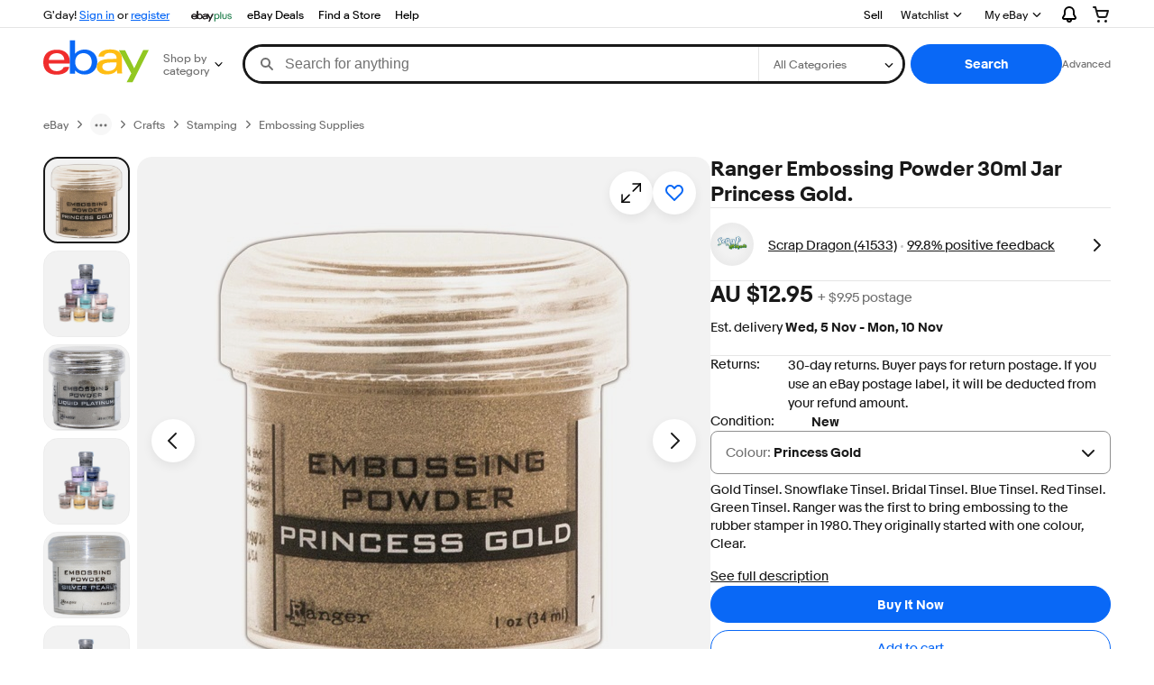

--- FILE ---
content_type: text/html;charset=UTF-8
request_url: https://www.ebay.com.au/p/1737397118?iid=373452377665&var=642459179049
body_size: 55272
content:
<!--M_a4d68c6e#s0-2-0--><!DOCTYPE html><html lang=en-AU><head><link rel=dns-prefetch href=//thumbs.ebaystatic.com><link rel=dns-prefetch href=//vi.vipr.ebaydesc.com><link rel=dns-prefetch href=//p.ebaystatic.com><link rel=dns-prefetch href=//thumbs.ebaystatic.com><link rel=dns-prefetch href=//q.ebaystatic.com><link rel=dns-prefetch href=//pics.ebaystatic.com><link rel=dns-prefetch href=//srx.main.ebayrtm.com><link rel=dns-prefetch href=//reco.ebay.com><meta charset=utf-8><meta http-equiv=X-UA-Compatible content=ie=edge><meta name=viewport content="width=device-width, initial-scale=1"><link rel=preload fetchpriority=high as=image href=https://i.ebayimg.com/images/g/lJAAAOSw6zlgRt9B/s-l1600.webp><script type=text/javascript>

            try {
                window.heroImg = "https://i.ebayimg.com/images/g/lJAAAOSw6zlgRt9B/s-l1600.webp";
            } catch (err) {
                console.error(err);
            }
        
    </script><!--M_a4d68c6e#s0-2-0-6-2--><!-- SEO METADATA START --><link rel="canonical" href="https://www.ebay.com.au/p/1737397118" /><meta name="description" content="Find many great new &amp; used options and get the best deals for Ranger Embossing Powder 30ml Jar Princess Gold. at the best online prices at eBay Australia!" /><meta Property="og:url" Content="https://www.ebay.com.au/p/1737397118" /><meta Property="og:description" Content="Find many great new &amp; used options and get the best deals for Ranger Embossing Powder 30ml Jar Princess Gold. at the best online prices at eBay Australia!" /><meta Property="og:image" Content="https://i.ebayimg.com/images/g/7WgAAOSwQ7haxTU1/s-l1600.jpg" /><meta property="fb:app_id" content="102628213125203" /><meta name="robots" content="max-snippet:-1, max-image-preview:large" /><meta name="google-adsense-account" content="sites-6603353820027325" /><meta Property="og:site_name" Content="eBay Australia" /><link href="https://i.ebayimg.com" rel="preconnect" /><meta name="referrer" content="unsafe-url" /><link rel="preconnect" href="https://ir.ebaystatic.com" /><meta name="msvalidate.01" content="34E98E6F27109BE1A9DCF19658EEEE33" /><meta Property="og:title" Content="Ranger Embossing Powder 30ml Jar Princess Gold. for sale online | eBay Australia" /><meta name="y_key" content="7d36d498b94ae9e7" /><meta content="en-au" http-equiv="content-language" /><title>Ranger Embossing Powder 30ml Jar Princess Gold. for sale online | eBay Australia</title><meta name="google-site-verification" content="Q4u7bvDpYVla9dUmWlKk3Y7fc6NRuW6cI-3NaXiB4Pg" /><!-- SEO METADATA END --><!--M_a4d68c6e/--><style>
    .font-marketsans body {
        font-family: "Market Sans", Arial, sans-serif;
    }
</style><script>
    (function() {
        var useCustomFont = ('fontDisplay' in document.documentElement.style) ||
                        (localStorage && localStorage.getItem('ebay-font'));
        if (useCustomFont) {
            document.documentElement.classList.add('font-marketsans');
        }
    })();
</script><link rel="dns-prefetch" href="//ir.ebaystatic.com"><link rel="dns-prefetch" href="//secureir.ebaystatic.com"><link rel="dns-prefetch" href="//i.ebayimg.com"><link rel="dns-prefetch" href="//rover.ebay.com"><script>$ssgST=new Date().getTime();</script><script type="text/javascript"  data-inlinepayload={"loggerProps":{"serviceName":"prpweb","serviceConsumerId":"urn:ebay-marketplace-consumerid:8530efe5-ce62-4ba0-bbb7-4409b5310882","serviceVersion":"prpweb-2.0.0_20251008005228175","siteId":15,"environment":"production","captureUncaught":true,"captureUnhandledRejections":true,"endpoint":"https://svcs.ebay.com/"}}>(()=>{"use strict";const e={unstructured:{message:"string"},event:{kind:"string",detail:"string"},exception:{"exception.type":"string","exception.message":"string","exception.stacktrace":"string","exception.url":"string"}},t=JSON.parse('{"logs":"https://ir.ebaystatic.com/cr/ebay-rum/cdn-assets/logs.5e16eba99933a672a76d.bundle.js"}');const r=(e,t)=>{const r="undefined"!=typeof window?window.location.href:"/index.js";return{type:"exception","exception.context":t||"","exception.type":e?.name||"","exception.message":e?.message||"","exception.stacktrace":e?.stack||"","exception.url":r}},n=(e,r,n)=>{let o=!1;const i=[];let a=e=>{o?(e=>{console.warn("Logger failed initialization (see earlier error logs) — failed to send log: ",e)})(e):i.push(e)};return n({event:"Preload",value:a}),(async e=>{let r=2;const n=async()=>{let o;r--;try{o=await import(t[e])}catch(e){if(r>0)return console.error("@ebay/rum-web failed to lazy load module; retrying",e),n();throw console.error("@ebay/rum-web failed to lazy load module; fatal",e),e}return function(e,t){if("object"!=typeof(r=e)||null===r||Array.isArray(r)||e.key!==t||void 0===e.factory)throw new Error("Invalid module loaded");var r}(o,e),o};return n()})("logs").then((t=>{const{factory:n}=t;return n(e,r)})).then((e=>{a=e,n({event:"Complete",value:a}),i.forEach((e=>a(e))),i.length=0})).catch((e=>{console.error(e.message),o=!0,n({event:"Error",value:e}),i.forEach((e=>a(e))),i.length=0})),t=>{((e,t)=>"shouldIgnore"in e&&void 0!==e.shouldIgnore?e.shouldIgnore(t):"ignoreList"in e&&void 0!==e.ignoreList&&((e,t)=>null!==Object.values(e).filter(Boolean).join(" ").match(t))(t,e.ignoreList))(e,t)||a(t)}},o=e=>({log:t=>e({type:"unstructured",message:t}),error:(t,n)=>e(r(t,n)),event:t=>e(t)}),i="@ebay/rum/request-status",a=Symbol.for("@ebay/rum/logger"),s=e=>{window.dispatchEvent(new CustomEvent("@ebay/rum/ack-status",{detail:e}))};function c(e,t){!1===e&&new Error(`RUM_INLINE_ERR_CODE: ${t}`)}(t=>{const c=(()=>{let e={status:"Initialize"};const t=()=>s(e);return window.addEventListener(i,t),{updateInlinerState:t=>{e=t,s(e)},dispose:()=>window.removeEventListener(i,t)}})();try{const i=((t,i=(()=>{}))=>{if((e=>{if(!e.endpoint)throw new Error('Unable to initialize logger. "endpoint" is a required property in the input object.');if(!e.serviceName)throw new Error('Unable to initialize logger. "serviceName" is a required property in the input object.');if(e.customSchemas&&!e.namespace)throw new Error('Unable to initialize logger. "namespace" is a required property in the input object if you provide customeSchemas.')})(t),"undefined"==typeof window)return{...o((()=>{})),noop:!0};const a={...t.customSchemas,...e},s=n((e=>{return"ignoreList"in e?{...e,ignoreList:(t=e.ignoreList,new RegExp(t.map((e=>`(${e})`)).join("|"),"g"))}:e;var t})(t),a,i);return t.captureUncaught&&(e=>{window.addEventListener("error",(t=>{if(t.error instanceof Error){const n=r(t.error,"Uncaught Error Handler");e(n)}}))})(s),t.captureUnhandledRejections&&(e=>{window.addEventListener("unhandledrejection",(t=>{if(t.reason instanceof Error){const n=r(t.reason,"Unhandled Rejection Handler");e(n)}}))})(s),o(s)})(t.loggerProps,(e=>t=>{if("Error"===t.event)return((e,t)=>{e.updateInlinerState({status:"Failure",error:t.value})})(e,t);var r;e.updateInlinerState({status:(r=t.event,"Complete"===r?"Success":r),logger:o(t.value)})})(c));t.onLoggerLoad&&t.onLoggerLoad(i),window[a]=i}catch(e){c.updateInlinerState({status:"Failure",error:e})}})({onLoggerLoad:()=>{},...(()=>{c(null!==document.currentScript,1);const e=document.currentScript.dataset.inlinepayload;return c(void 0!==e,2),JSON.parse(e)})()})})();</script><!--M_a4d68c6e^s0-2-0-10 s0-2-0 10--><script id=ebay-rum></script><!--M_a4d68c6e/--><link rel="shortcut icon" type=image/ico href=https://www.ebay.com/favicon.ico><script>$mbp_M_a4d68c6e="https://ir.ebaystatic.com/rs/c/prpweb/"</script><script async type="module" crossorigin src="https://ir.ebaystatic.com/rs/c/prpweb/_page.marko-CLnjO3Qd.js"></script><link rel="modulepreload" crossorigin href="https://ir.ebaystatic.com/rs/c/prpweb/ebayui-core-DT1RuH2T.js"><link rel="modulepreload" crossorigin href="https://ir.ebaystatic.com/rs/c/prpweb/ux-app-BYQmGeua.js"><link rel="modulepreload" crossorigin href="https://ir.ebaystatic.com/rs/c/prpweb/index-BF8ni71n.js"><link rel="stylesheet" crossorigin href="https://ir.ebaystatic.com/rs/c/prpweb/ebayui-core-Bb5gT-_3.css"><link rel="stylesheet" crossorigin href="https://ir.ebaystatic.com/rs/c/prpweb/ux-app-D14xZfbz.css"><link rel="stylesheet" crossorigin href="https://ir.ebaystatic.com/rs/c/prpweb/index-Dcr67goU.css"></head><body><link rel="stylesheet" type="text/css" href="https://ir.ebaystatic.com/rs/c/globalheaderweb/index_lcNW.a9748a47.css"><script type="text/javascript">var GHpre = {"ghxc":[],"ghxs":["gh.evo.2b"],"userAuth":false,"userId":"","fn":""}</script><!--globalheaderweb#s0-1-4--><link rel="manifest" href="https://www.ebay.com.au/manifest.json"><!--globalheaderweb#s0-1-4-1-0--><script>
(function(){const e=window.GH||{};try{const o=e=>e==="true";const t=o("false");const i=/[\W_]/g;const r=window.location.hostname.includes("sandbox");let n="https://www.ebay.com.au";if(r){n=n.replace("www","sandbox")}e.__private=e.__private||{};e.C={siteId:"15",env:"production",lng:"en-AU",pageId:Number("2322090"),xhrBaseUrl:n};e.__private.risk={behavior_collection_interval:JSON.parse("{\"2500857\":5000,\"2507978\":5000,\"default\":15000}"),id:window.GHpre?.userId};e.__private.fsom={linkUrl:"https://www.m.ebay.com.au",linkText:"Switch to mobile site"};e.__private.ACinit={isGeo:o("false"),isQA:t,factors:JSON.parse("[\"gh.evo.2b\"]")};e.__private.isQA=t;try{e.__private.ghx=[...(window.GHpre?.ghxc||[]).map((e=>e.replace(i,""))),...(window.GHpre?.ghxs||[]).map((e=>e.replace(i,"")))]}catch(o){e.__private.ghx=[]}e.resetCart=function(o){const t=new CustomEvent("updateCart",{detail:o});document.dispatchEvent(t);e.__private.cartCount=o};e.userAuth=window.GHpre?.userAuth||false;e.shipToLocation=window.GHpre?.shipToLocation;window.GH=e}catch(o){console.error(o);window.GH=e||{}}})();
</script><!--globalheaderweb/--><!--globalheaderweb#s0-1-4-1-2--><script>
    window.GH.__private.scandal = {
        isGeo: function() {return false;},
        getPageID: function() {return 2322090;},
        getSiteID: function() {return "15";}
    };
</script><!--globalheaderweb/--><!--globalheaderweb#s0-1-4-2-0--><!--globalheaderweb/--><!--globalheaderweb^s0-1-4-3 s0-1-4 3--><!--globalheaderweb/--><!--globalheaderweb^s0-1-4-4 s0-1-4 4--><!--globalheaderweb/--><!--globalheaderweb^s0-1-4-5 s0-1-4 5--><div data-marko-key="@gh-border s0-1-4-5" id="gh-gb" class="gh-sch-prom" tabindex="-1"></div><!--globalheaderweb/--><script type="text/javascript" data-inlinepayload="{&quot;loggerProps&quot;:{&quot;serviceName&quot;:&quot;globalheaderweb&quot;,&quot;serviceConsumerId&quot;:&quot;urn:ebay-marketplace-consumerid:48343b17-7e70-4123-8aa0-47d739b4d458&quot;,&quot;serviceVersion&quot;:&quot;globalheaderweb-1.0.0_20251031143504352&quot;,&quot;siteId&quot;:0,&quot;environment&quot;:&quot;production&quot;,&quot;captureUncaught&quot;:true,&quot;captureUnhandledRejections&quot;:true,&quot;endpoint&quot;:&quot;https://svcs.ebay.com/&quot;,&quot;pool&quot;:&quot;r1globalheaderwebcont&quot;}}">(()=>{"use strict";const e={unstructured:{message:"string"},event:{kind:"string",detail:"string"},exception:{"exception.type":"string","exception.message":"string","exception.stacktrace":"string","exception.url":"string"}},t=JSON.parse('{"logs":"https://ir.ebaystatic.com/cr/ebay-rum/cdn-assets/logs.72c76a69f28b9392b2f6.bundle.js","metrics":"https://ir.ebaystatic.com/cr/ebay-rum/cdn-assets/metrics.72c76a69f28b9392b2f6.bundle.js"}');const r=async e=>{let r=2;const n=async()=>{let o;r--;try{o=await import(t[e])}catch(e){if(r>0)return console.error("@ebay/rum-web failed to lazy load module; retrying",e),n();throw console.error("@ebay/rum-web failed to lazy load module; fatal",e),e}return function(e,t){if("object"!=typeof(r=e)||null===r||Array.isArray(r)||e.key!==t||void 0===e.factory)throw new Error("Invalid module loaded");var r}(o,e),o};return n()},n=(e,t)=>{const r="undefined"!=typeof window?window.location.href:"/index.js";return{type:"exception","exception.context":t||"","exception.type":e?.name||"","exception.message":e?.message||"","exception.stacktrace":e?.stack||"","exception.url":r}},o=(e,t,n)=>{let o=!1;const i=[];let a=e=>{o?(e=>{console.warn("Logger failed initialization (see earlier error logs) — failed to send log: ",e)})(e):i.push(e)};return n({event:"Preload",value:a}),r("logs").then((r=>{const{factory:n}=r;return n(e,t)})).then((e=>{a=e,n({event:"Complete",value:a}),i.forEach((e=>a(e))),i.length=0})).catch((e=>{console.error(e.message),o=!0,n({event:"Error",value:e}),i.forEach((e=>a(e))),i.length=0})),t=>{((e,t)=>"shouldIgnore"in e&&void 0!==e.shouldIgnore?e.shouldIgnore(t):"ignoreList"in e&&void 0!==e.ignoreList&&((e,t)=>null!==Object.values(e).filter(Boolean).join(" ").match(t))(t,e.ignoreList))(e,t)||a(t)}},i=e=>({log:t=>e({type:"unstructured",message:t}),error:(t,r)=>e(n(t,r)),event:t=>e(t)}),a="@ebay/rum/request-status",s=Symbol.for("@ebay/rum/logger"),c=e=>{window.dispatchEvent(new CustomEvent("@ebay/rum/ack-status",{detail:e}))};function l(e,t){!1===e&&new Error(`RUM_INLINE_ERR_CODE: ${t}`)}(t=>{const l=(()=>{let e={status:"Initialize"};const t=()=>c(e);return window.addEventListener(a,t),{updateInlinerState:t=>{e=t,c(e)},dispose:()=>window.removeEventListener(a,t)}})();try{const a=((t,r=(()=>{}))=>{if((e=>{if(!e.endpoint)throw new Error('Unable to initialize logger. "endpoint" is a required property in the input object.');if(!e.serviceName)throw new Error('Unable to initialize logger. "serviceName" is a required property in the input object.');if(e.customSchemas&&!e.namespace)throw new Error('Unable to initialize logger. "namespace" is a required property in the input object if you provide customeSchemas.')})(t),"undefined"==typeof window)return{...i((()=>{})),noop:!0};const a={...t.customSchemas,...e},s=o((e=>{return"ignoreList"in e?{...e,ignoreList:(t=e.ignoreList,new RegExp(t.map((e=>`(${e})`)).join("|"),"g"))}:e;var t})(t),a,r);return t.captureUncaught&&(e=>{window.addEventListener("error",(t=>{if(t.error instanceof Error){const r=n(t.error,"Uncaught Error Handler");e(r)}}))})(s),t.captureUnhandledRejections&&(e=>{window.addEventListener("unhandledrejection",(t=>{if(t.reason instanceof Error){const r=n(t.reason,"Unhandled Rejection Handler");e(r)}}))})(s),i(s)})(t.loggerProps,(e=>t=>{if("Error"===t.event)return((e,t)=>{e.updateInlinerState({status:"Failure",error:t.value})})(e,t);var r;e.updateInlinerState({status:(r=t.event,"Complete"===r?"Success":r),logger:i(t.value)})})(l));t.onLoggerLoad&&t.onLoggerLoad(a),window[s]=a,(e=>{const t=e.options?.enableWebVitals;t&&(async e=>{try{const t=await r("metrics"),{factory:n}=t,{initializeWebVitals:o,initializeMeter:i}=n,{meter:a,flushAndShutdownOnce:s}=i(e);return e.options?.enableWebVitals&&o(a),{meter:a,flushAndShutdownOnce:s}}catch(e){return console.error("[initializeMeterAsync] Failed to initialize metrics:",e),null}})({...e.loggerProps,options:{enableWebVitals:t}})})(t)}catch(e){l.updateInlinerState({status:"Failure",error:e})}})({onLoggerLoad:()=>{},...(()=>{l(null!==document.currentScript,1);const e=document.currentScript.dataset.inlinepayload;return l(void 0!==e,2),JSON.parse(e)})()})})();</script><!--globalheaderweb^s0-1-4-6 s0-1-4 6--><script id="ebay-rum"></script><!--globalheaderweb/--><div class="ghw"><header data-marko-key="@gh s0-1-4" id="gh" class="gh-header"><div class="gh-a11y-skip-button"><a class="gh-a11y-skip-button__link" href="#mainContent" tabindex="1">Skip to main content</a></div><nav class="gh-nav"><div class="gh-nav__left-wrap"><!--globalheaderweb#s0-1-4-9-3[0]-0--><span class="gh-identity"><span data-marko-key="5 s0-1-4-9-3[0]-0" id="gh-ident-srvr-wrap" class="gh-identity__srvr"><!--F#6--><span class="gh-identity__greeting">G'day <span><span id="gh-ident-srvr-name"></span>!</span></span><!--F/--><!--F#7--><script>
    (function(){
        const pre = window.GHpre || {};
        function hide() {
            const wrap = document.getElementById('gh-ident-srvr-wrap');
            if (wrap) { wrap.classList.add('gh-identity__srvr--unrec') };
        }
        if (pre.userAuth) {
            const nm = document.getElementById('gh-ident-srvr-name');
            const user = GH.C.siteId === '77' ? pre.userId || pre.fn : pre.fn || pre.userId;
            nm && user ? nm.textContent = decodeURIComponent(user) : hide();
        } else {
            hide();
        }
    })();
</script><!--F/--><!--globalheaderweb^s0-1-4-9-3[0]-0-8 s0-1-4-9-3[0]-0 8--><span class="gh-identity-signed-out-unrecognized">G'day! <a _sp="m570.l1524" href="https://signin.ebay.com.au/ws/eBayISAPI.dll?SignIn&amp;sgfl=gh">Sign in</a><span class="hide-at-md"> or <a _sp="m570.l2621" href="https://signup.ebay.com.au/pa/crte">register</a></span></span><!--globalheaderweb/--></span></span><!--globalheaderweb/--><span class="gh-nav-link"><a _sp="m570.l7296" href="https://www.ebay.com.au/vlp/ebayplus" aria-label="eBay Plus"><img src="https://ir.ebaystatic.com/cr/v/c1/eBayPlus/ebayPlus-Logo-58x15.svg" alt="eBay Plus" class="gh-ep"></a></span><span class="gh-nav-link"><a _sp="m570.l3188" href="https://www.ebay.com.au/deals" aria-label="eBay Deals">eBay Deals</a></span><span class="gh-nav-link"><a _sp="m570.l47250" href="https://www.ebay.com.au/b/Stores-HUB/bn_7004249158" aria-label="Find a Store">Find a Store</a></span><span class="gh-nav-link"><a _sp="m570.l1545" href="https://www.ebay.com.au/help/home" aria-label="Help">Help</a></span></div><div class="gh-nav__right-wrap"><!--globalheaderweb#s0-1-4-9-8--><!--globalheaderweb/--><!--globalheaderweb#s0-1-4-9-9--><!--globalheaderweb/--><span class="gh-nav-link"><a _sp="m570.l1528" href="https://www.ebay.com.au/sl/sell" aria-label="Sell">Sell</a></span><!--globalheaderweb#s0-1-4-9-12-0--><div class="gh-flyout is-right-aligned gh-watchlist"><!--F#1--><a class="gh-flyout__target" href="https://www.ebay.com.au/mye/myebay/watchlist" _sp="m570.l47137"><!--F#6--><span class="gh-watchlist__target">Watchlist</span><!--F/--><!--F#7--><svg class="gh-flyout__chevron icon icon--12" focusable="false" tabindex="-1" aria-hidden="true"><defs><symbol viewBox="0 0 12 12" id="icon-chevron-down-12"><path fill-rule="evenodd" clip-rule="evenodd" d="M1.808 4.188a.625.625 0 0 1 .884 0L6 7.495l3.308-3.307a.625.625 0 1 1 .884.885l-3.75 3.749a.625.625 0 0 1-.884 0l-3.75-3.749a.626.626 0 0 1 0-.885Z"></path></symbol></defs><use href="#icon-chevron-down-12"></use></svg><!--F/--></a><button aria-controls="s0-1-4-9-12-0-0-dialog" aria-expanded="false" aria-haspopup="true" class="gh-flyout__target-a11y-btn" tabindex="0">Expand Watchlist</button><!--F/--><div class="gh-flyout__dialog" id="s0-1-4-9-12-0-0-dialog"><div class="gh-flyout__box"><!--F#4--><!--F/--></div></div></div><!--globalheaderweb/--><!--globalheaderweb#s0-1-4-9-13--><!--globalheaderweb^s0-1-4-9-13-0 s0-1-4-9-13 0--><div class="gh-flyout is-left-aligned gh-my-ebay"><!--F#1--><a class="gh-flyout__target" href="https://www.ebay.com.au/mys/home?source=GBH" _sp="m570.l2919"><!--F#6--><span class="gh-my-ebay__link gh-rvi-menu">My eBay<i class="gh-sprRetina gh-eb-arw gh-rvi-chevron"></i></span><!--F/--><!--F#7--><svg class="gh-flyout__chevron icon icon--12" focusable="false" tabindex="-1" aria-hidden="true"><use href="#icon-chevron-down-12"></use></svg><!--F/--></a><button aria-controls="s0-1-4-9-13-0-dialog" aria-expanded="false" aria-haspopup="true" class="gh-flyout__target-a11y-btn" tabindex="0">Expand My eBay</button><!--F/--><div class="gh-flyout__dialog" id="s0-1-4-9-13-0-dialog"><div class="gh-flyout__box"><!--F#4--><ul class="gh-my-ebay__list"><li class="gh-my-ebay__list-item"><a href="https://www.ebay.com.au/mye/myebay/summary" _sp="m570.l1533" tabindex="0">My eBay Summary</a></li><li class="gh-my-ebay__list-item"><a href="https://www.ebay.com.au/mye/myebay/rvi" _sp="m570.l9225" tabindex="0">Recently Viewed</a></li><li class="gh-my-ebay__list-item"><a href="https://www.ebay.com.au/mye/myebay/bidsoffers" _sp="m570.l1535" tabindex="0">Bids/Offers</a></li><li class="gh-my-ebay__list-item"><a href="https://www.ebay.com.au/mye/myebay/watchlist" _sp="m570.l1534" tabindex="0">Watch List</a></li><li class="gh-my-ebay__list-item"><a href="https://www.ebay.com.au/mye/myebay/purchase" _sp="m570.l1536" tabindex="0">Purchase History</a></li><li class="gh-my-ebay__list-item"><a href="https://www.ebay.com.au/mys/home?CurrentPage=MyeBayAllSelling&amp;ssPageName=STRK:ME:LNLK:MESX&amp;source=GBH" _sp="m570.l1537" tabindex="0">Selling/Sold</a></li><li class="gh-my-ebay__list-item"><a href="https://www.ebay.com.au/mye/myebay/saved" _sp="m570.l187417" tabindex="0">Saved Feed</a></li><li class="gh-my-ebay__list-item"><a href="https://www.ebay.com.au/mye/myebay/savedsearches" _sp="m570.l9503" tabindex="0">Saved Searches</a></li><li class="gh-my-ebay__list-item"><a href="https://www.ebay.com.au/mye/myebay/savedsellers" _sp="m570.l9505" tabindex="0">Saved Sellers</a></li><li class="gh-my-ebay__list-item"><a href="https://www.ebay.com.au/g/mygarage" _sp="m570.l143039" tabindex="0">My Garage</a></li><li class="gh-my-ebay__list-item"><a href="https://www.ebay.com.au/mysize/hub" _sp="m570.l177358" tabindex="0">Sizes</a></li><li class="gh-my-ebay__list-item"><a href="https://mesg.ebay.com.au/mesgweb/ViewMessages/0" _sp="m570.l1539" tabindex="0">My Messages</a></li><li class="gh-my-ebay__list-item"><a href="https://www.ebay.com.au/vlp/ebayplus" _sp="m570.l49040" class="flybus" aria-label="eBay Plus" tabindex="0">Get Exclusive Savings</a></li></ul><!--F/--></div></div></div><!--globalheaderweb/--><!--globalheaderweb/--><!--globalheaderweb#s0-1-4-9-14-0--><div class="gh-notifications"><div class="gh-flyout is-right-aligned gh-flyout--icon-target"><!--F#2--><button class="gh-flyout__target" aria-controls="s0-1-4-9-14-0-1-dialog" aria-expanded="false" aria-haspopup="true"><!--F#10--><span class="gh-hidden">Expand notifications</span><svg class="icon icon--20" focusable="false" aria-hidden="true"><defs><symbol viewBox="0 0 20 20" id="icon-notification-20"><path fill-rule="evenodd" clip-rule="evenodd" d="M6 6.982a4 4 0 0 1 8 0v2.68c0 .398.106.79.307 1.135l1.652 2.827a.25.25 0 0 1-.216.376H4.256a.25.25 0 0 1-.216-.376l1.653-2.827A2.25 2.25 0 0 0 6 9.662v-2.68ZM4 7a6 6 0 1 1 12 0v2.662a.25.25 0 0 0 .034.126l1.652 2.827c.877 1.5-.205 3.385-1.943 3.385H13a3 3 0 0 1-6 0H4.256c-1.737 0-2.819-1.885-1.942-3.385l1.652-2.827A.25.25 0 0 0 4 9.662V7Zm5 9h2a1 1 0 1 1-2 0Z"></path></symbol></defs><use href="#icon-notification-20"></use></svg><!--F/--><!--F#11--><!--F/--></button><!--F/--><div class="gh-flyout__dialog" id="s0-1-4-9-14-0-1-dialog"><div class="gh-flyout__box"><!--F#4--><div class="gh-notifications__dialog"><div class="gh-notifications__notloaded"><span class="gh-notifications__signin">Please <a _sp="m570.l2881" href="https://signin.ebay.com.au/ws/eBayISAPI.dll?SignIn&amp;sgfl=nf&amp;ru=">sign in</a> to view notifications.</span></div><div data-marko-key="@dynamic s0-1-4-9-14-0" class="gh-notifications__loaded"></div></div><!--F/--></div></div></div></div><!--globalheaderweb/--><div class="gh-cart"><!--globalheaderweb#s0-1-4-9-15-1--><div class="gh-flyout is-right-aligned gh-flyout--icon-target"><!--F#1--><a class="gh-flyout__target" href="https://cart.ebay.com.au" _sp="m570.l2633"><!--F#6--><span class="gh-cart__icon" aria-label="Your shopping cart contains 0 items"><svg class="icon icon--20" focusable="false" aria-hidden="true"><defs><symbol viewBox="0 0 20 20" id="icon-cart-20"><path fill-rule="evenodd" clip-rule="evenodd" d="M2.236 4H1a1 1 0 1 1 0-2h1.97c.458-.014.884.296 1 .755L4.855 6H17c.654 0 1.141.646.962 1.274l-1.586 5.55A3 3 0 0 1 13.491 15H7.528a3 3 0 0 1-2.895-2.21L2.236 4Zm4.327 8.263L5.4 8h10.274l-1.221 4.274a1 1 0 0 1-.962.726H7.528a1 1 0 0 1-.965-.737Z"></path><path d="M8 18.5a1.5 1.5 0 1 1-3 0 1.5 1.5 0 0 1 3 0Zm6.5 1.5a1.5 1.5 0 1 0 0-3 1.5 1.5 0 0 0 0 3Z"></path></symbol></defs><use href="#icon-cart-20"></use></svg></span><!--F/--><!--F#7--><!--F/--></a><button aria-controls="s0-1-4-9-15-1-0-dialog" aria-expanded="false" aria-haspopup="true" class="gh-flyout__target-a11y-btn" tabindex="0">Expand cart</button><!--F/--><div class="gh-flyout__dialog" id="s0-1-4-9-15-1-0-dialog"><div class="gh-flyout__box"><!--F#4--><div class="gh-cart__dialog"><div class="gh-flyout-loading gh-cart__loading"><span class="progress-spinner progress-spinner--large gh-flyout-loading__spinner" role="img" aria-label="Loading..."><svg class="icon icon--30" focusable="false" aria-hidden="true"><defs><symbol viewBox="0 0 24 24" fill="none" id="icon-spinner-30"><path fill-rule="evenodd" clip-rule="evenodd" d="M12 2C10.0222 2 8.08879 2.58649 6.4443 3.6853C4.79981 4.78412 3.51809 6.3459 2.76121 8.17317C2.00433 10.0004 1.8063 12.0111 2.19215 13.9509C2.578 15.8907 3.53041 17.6725 4.92894 19.0711C6.32746 20.4696 8.10929 21.422 10.0491 21.8079C11.9889 22.1937 13.9996 21.9957 15.8268 21.2388C17.6541 20.4819 19.2159 19.2002 20.3147 17.5557C21.4135 15.9112 22 13.9778 22 12C22 11.4477 22.4477 11 23 11C23.5523 11 24 11.4477 24 12C24 14.3734 23.2962 16.6935 21.9776 18.6668C20.6591 20.6402 18.7849 22.1783 16.5922 23.0866C14.3995 23.9948 11.9867 24.2324 9.65892 23.7694C7.33115 23.3064 5.19295 22.1635 3.51472 20.4853C1.83649 18.8071 0.693605 16.6689 0.230582 14.3411C-0.232441 12.0133 0.00519943 9.60051 0.913451 7.4078C1.8217 5.21509 3.35977 3.34094 5.33316 2.02236C7.30655 0.703788 9.62663 0 12 0C12.5523 0 13 0.447715 13 1C13 1.55228 12.5523 2 12 2Z" fill="var(--color-spinner-icon-background, #3665F3)"></path><path fill-rule="evenodd" clip-rule="evenodd" d="M14.1805 1.17194C14.3381 0.642616 14.895 0.341274 15.4243 0.498872C17.3476 1.07149 19.0965 2.11729 20.5111 3.54055C21.9257 4.96382 22.9609 6.71912 23.5217 8.64584C23.6761 9.17611 23.3714 9.73112 22.8411 9.88549C22.3108 10.0399 21.7558 9.73512 21.6015 9.20485C21.134 7.59925 20.2715 6.13651 19.0926 4.95045C17.9138 3.76439 16.4563 2.8929 14.8536 2.41572C14.3243 2.25812 14.0229 1.70126 14.1805 1.17194Z" fill="var(--color-spinner-icon-foreground, #E5E5E5)"></path></symbol></defs><use href="#icon-spinner-30"></use></svg></span><span>Loading...</span></div><div data-marko-key="@dynamic s0-1-4-9-15-1" id="gh-minicart-hover-body"></div></div><!--F/--></div></div></div><!--globalheaderweb/--></div></div></nav><section data-marko-key="@gh-main s0-1-4" class="gh-header__main"><div class="gh-header__logo-cats-wrap"><a href="https://www.ebay.com.au" _sp="m570.l2586" class="gh-logo" tabindex="2"><svg xmlns="http://www.w3.org/2000/svg" width="117" height="48" viewBox="0 0 122 48.592" id="gh-logo" aria-labelledby="ebayLogoTitle"><title id="ebayLogoTitle">eBay Home</title><g><path fill="#F02D2D" d="M24.355 22.759c-.269-5.738-4.412-7.838-8.826-7.813-4.756.026-8.544 2.459-9.183 7.915zM6.234 26.93c.364 5.553 4.208 8.814 9.476 8.785 3.648-.021 6.885-1.524 7.952-4.763l6.306-.035c-1.187 6.568-8.151 8.834-14.145 8.866C4.911 39.844.043 33.865-.002 25.759c-.05-8.927 4.917-14.822 15.765-14.884 8.628-.048 14.978 4.433 15.033 14.291l.01 1.625z"></path><path fill="#0968F6" d="M46.544 35.429c5.688-.032 9.543-4.148 9.508-10.32s-3.947-10.246-9.622-10.214-9.543 4.148-9.509 10.32 3.974 10.245 9.623 10.214zM30.652.029l6.116-.034.085 15.369c2.978-3.588 7.1-4.65 11.167-4.674 6.817-.037 14.412 4.518 14.468 14.454.045 8.29-5.941 14.407-14.422 14.454-4.463.026-8.624-1.545-11.218-4.681a33.237 33.237 0 01-.19 3.731l-5.994.034c.09-1.915.185-4.364.174-6.322z"></path><path fill="#FFBD14" d="M77.282 25.724c-5.548.216-8.985 1.229-8.965 4.883.013 2.365 1.94 4.919 6.7 4.891 6.415-.035 9.826-3.556 9.794-9.289v-.637c-2.252.02-5.039.054-7.529.152zm13.683 7.506c.01 1.778.071 3.538.232 5.1l-5.688.032a33.381 33.381 0 01-.225-3.825c-3.052 3.8-6.708 4.909-11.783 4.938-7.532.042-11.585-3.915-11.611-8.518-.037-6.665 5.434-9.049 14.954-9.318 2.6-.072 5.529-.1 7.945-.116v-.637c-.026-4.463-2.9-6.285-7.854-6.257-3.68.021-6.368 1.561-6.653 4.2l-6.434.035c.645-6.566 7.53-8.269 13.595-8.3 7.263-.04 13.406 2.508 13.448 10.192z"></path><path fill="#92C821" d="M91.939 19.852l-4.5-8.362 7.154-.04 10.589 20.922 10.328-21.02 6.486-.048-18.707 37.251-6.85.039 5.382-10.348-9.887-18.393"></path></g></svg></a><!--globalheaderweb#s0-1-4-12-0--><div class="gh-categories"><div class="gh-flyout is-left-aligned"><!--F#2--><button class="gh-flyout__target" tabindex="3" aria-controls="s0-1-4-12-0-1-dialog" aria-expanded="false" aria-haspopup="true"><!--F#10--><span class="gh-categories__title">Shop by category</span><!--F/--><!--F#11--><svg class="gh-flyout__chevron icon icon--12" focusable="false" tabindex="-1" aria-hidden="true"><use href="#icon-chevron-down-12"></use></svg><!--F/--></button><!--F/--><div class="gh-flyout__dialog" id="s0-1-4-12-0-1-dialog"><div class="gh-flyout__box"><!--F#4--><!--F/--></div></div></div></div><!--globalheaderweb/--></div><form id="gh-f" class="gh-search" method="get" action="https://www.ebay.com.au/sch/i.html" target="_top"><div id="gh-search-box" class="gh-search-box__wrap"><div class="gh-search__wrap"><!--globalheaderweb#s0-1-4-13-4--><div id="gh-ac-wrap" class="gh-search-input__wrap"><input data-marko="{&quot;oninput&quot;:&quot;handleTextUpdate s0-1-4-13-4 false&quot;,&quot;onfocusin&quot;:&quot;handleMarkTimer s0-1-4-13-4 false&quot;,&quot;onkeydown&quot;:&quot;handleMarkTimer s0-1-4-13-4 false&quot;}" data-marko-key="@input s0-1-4-13-4" id="gh-ac" class="gh-search-input gh-tb ui-autocomplete-input" title="Search" type="text" placeholder="Search for anything" aria-autocomplete="list" aria-expanded="false" size="50" maxlength="300" aria-label="Search for anything" name="_nkw" autocapitalize="off" autocorrect="off" spellcheck="false" autocomplete="off" aria-haspopup="true" role="combobox" tabindex="4"><!--globalheaderweb#s0-1-4-13-4-1-0--><svg data-marko-key="@svg s0-1-4-13-4-1-0" class="gh-search-input__icon icon icon--16" focusable="false" aria-hidden="true"><defs data-marko-key="@defs s0-1-4-13-4-1-0"><symbol viewBox="0 0 16 16" id="icon-search-16"><path d="M3 6.5a3.5 3.5 0 1 1 7 0 3.5 3.5 0 0 1-7 0Zm11.76 6.85-.021-.01-3.71-3.681-.025-.008A5.465 5.465 0 0 0 12 6.5 5.5 5.5 0 1 0 6.5 12a5.47 5.47 0 0 0 3.118-.972l3.732 3.732a1 1 0 0 0 1.41-1.41Z"></path></symbol></defs><use href="#icon-search-16"></use></svg><!--globalheaderweb/--><!--globalheaderweb^s0-1-4-13-4-@clear s0-1-4-13-4 @clear--><button data-marko="{&quot;onclick&quot;:&quot;handleClick s0-1-4-13-4-@clear false&quot;,&quot;onkeydown&quot;:&quot;handleKeydown s0-1-4-13-4-@clear false&quot;,&quot;onfocus&quot;:&quot;handleFocus s0-1-4-13-4-@clear false&quot;,&quot;onblur&quot;:&quot;handleBlur s0-1-4-13-4-@clear false&quot;}" class="gh-search-input__clear-btn icon-btn icon-btn--transparent icon-btn--small" data-ebayui type="button" aria-label="Clear search" tabindex="5"><!--globalheaderweb#s0-1-4-13-4-@clear-1-2-0--><svg data-marko-key="@svg s0-1-4-13-4-@clear-1-2-0" class="gh-search-input__clear-icon icon icon--16" focusable="false" aria-hidden="true"><defs data-marko-key="@defs s0-1-4-13-4-@clear-1-2-0"><symbol viewBox="0 0 16 16" id="icon-clear-16"><path d="M8 0a8 8 0 1 0 0 16A8 8 0 0 0 8 0Zm3.71 10.29a1 1 0 1 1-1.41 1.41L8 9.41l-2.29 2.3A1 1 0 0 1 4.3 10.3L6.59 8l-2.3-2.29a1.004 1.004 0 0 1 1.42-1.42L8 6.59l2.29-2.29a1 1 0 0 1 1.41 1.41L9.41 8l2.3 2.29Z"></path></symbol></defs><use href="#icon-clear-16"></use></svg><!--globalheaderweb/--></button><!--globalheaderweb/--></div><!--globalheaderweb/--><!--globalheaderweb#s0-1-4-13-5--><select data-marko="{&quot;onchange&quot;:&quot;handleCategorySelect s0-1-4-13-5 false&quot;}" aria-label="Select a category for search" class="gh-search-categories" size="1" id="gh-cat" name="_sacat" tabindex="5"><option value="0">All Categories</option></select><!--globalheaderweb/--></div></div><input type="hidden" value="R40" name="_from"><input type="hidden" name="_trksid" value="m570.l1313"><!--globalheaderweb#s0-1-4-13-8--><div class="gh-search-button__wrap"><!--globalheaderweb^s0-1-4-13-8-@btn s0-1-4-13-8 @btn--><button data-marko="{&quot;onclick&quot;:&quot;handleClick s0-1-4-13-8-@btn false&quot;,&quot;onkeydown&quot;:&quot;handleKeydown s0-1-4-13-8-@btn false&quot;,&quot;onfocus&quot;:&quot;handleFocus s0-1-4-13-8-@btn false&quot;,&quot;onblur&quot;:&quot;handleBlur s0-1-4-13-8-@btn false&quot;}" class="gh-search-button btn btn--primary" data-ebayui type="submit" id="gh-search-btn" role="button" value="Search" tabindex="6"><span class="gh-search-button__label">Search</span><!--globalheaderweb#s0-1-4-13-8-@btn-7-2-0--><svg data-marko-key="@svg s0-1-4-13-8-@btn-7-2-0" class="gh-search-button__icon icon icon--16" focusable="false" aria-hidden="true"><use href="#icon-search-16"></use></svg><!--globalheaderweb/--></button><!--globalheaderweb/--><a class="gh-search-button__advanced-link" href="https://www.ebay.com.au/sch/ebayadvsearch" _sp="m570.l2614" tabindex="7">Advanced</a></div><!--globalheaderweb/--></form></section></header></div><div id="widgets-placeholder" class="widgets-placeholder"></div><!--globalheaderweb/--><div class="ghw" id="glbfooter" style="display:none"><!--globalheaderweb#s0-1-5-1--><!--globalheaderweb/--><!--globalheaderweb#s0-1-5-2-0--><!--globalheaderweb/--></div><!-- ghw_reverted --><!--M_a4d68c6e#s0-2-0-15-3--><div class=x-prp-main-container data-testid=x-prp-main-container><div class="seo-breadcrumbs-container prpexpsvc"><nav aria-labelledby=s0-2-0-15-3-1-@key-comp-SEOBREADCRUMBS-0-1[breadcrumbsModule]-breadcrumbs-heading class="breadcrumbs breadcrumb--overflow" role=navigation><h2 id=s0-2-0-15-3-1-@key-comp-SEOBREADCRUMBS-0-1[breadcrumbsModule]-breadcrumbs-heading class=clipped>breadcrumb</h2><ul><li><a class=seo-breadcrumb-text href=https://www.ebay.com.au title data-track='{"actionKind":"NAV","operationId":"2349526","flushImmediately":false,"eventProperty":{"trkp":"pageci%3Anull%7Cparentrq%3Anull","sid":"p2349526.m74470.l92216.c1"}}' _sp=p2349526.m74470.l92216.c1><!--F#7[0]--><span>eBay</span><!--F/--></a><svg class="icon icon--12" focusable=false aria-hidden=true><defs><symbol viewbox="0 0 12 12" id=icon-chevron-right-12><path fill-rule=evenodd clip-rule=evenodd d="M4.183 10.192a.625.625 0 0 1 0-.884L7.487 6 4.183 2.692a.625.625 0 0 1 .884-.884l3.745 3.75a.625.625 0 0 1 0 .884l-3.745 3.75a.625.625 0 0 1-.884 0Z"></path></symbol></defs><use href="#icon-chevron-right-12" /></svg></li><li><span class=fake-menu-button collapse-on-select><button class="fake-menu-button__button icon-btn icon-btn--transparent" data-ebayui type=button aria-expanded=false aria-label="breadcrumb menu"><!--F#1--><span class=expand-btn__cell><svg class="icon icon--16" focusable=false aria-hidden=true><defs><symbol viewbox="0 0 16 16" id=icon-overflow-horizontal-16><path d="M11.5 8a1.5 1.5 0 1 0 3 0 1.5 1.5 0 0 0-3 0Zm-10 0a1.5 1.5 0 1 0 3 0 1.5 1.5 0 0 0-3 0ZM8 9.5a1.5 1.5 0 1 1 0-3 1.5 1.5 0 0 1 0 3Z"></path></symbol></defs><use href="#icon-overflow-horizontal-16" /></svg></span><!--F/--></button><span class=fake-menu-button__menu tabindex=-1><ul class=fake-menu__items tabindex=-1 id=s0-2-0-15-3-1-@key-comp-SEOBREADCRUMBS-0-1[breadcrumbsModule]-2[1]-@content-menu><li><a class="fake-menu-button__item seo-breadcrumb-text" href=https://www.ebay.com.au/b/Home-Garden/11700/bn_1843023 title data-track='{"actionKind":"NAV","operationId":"2349526","flushImmediately":false,"eventProperty":{"trkp":"pageci%3Anull%7Cparentrq%3Anull","sid":"p2349526.m74470.l92216.c2"}}' _sp=p2349526.m74470.l92216.c2><span><!--F#5[0]--><!--F#3[0[1]]--><span>Home &amp; Garden</span><!--F/--><!--F/--></span><svg class="icon icon--16" focusable=false aria-hidden=true><defs><symbol viewbox="0 0 16 16" id=icon-tick-16><path fill-rule=evenodd d="M13.707 5.707a1 1 0 0 0-1.414-1.414L6 10.586 3.707 8.293a1 1 0 0 0-1.414 1.414l3 3a1 1 0 0 0 1.414 0l7-7Z" clip-rule=evenodd></path></symbol></defs><use href="#icon-tick-16" /></svg></a></li><li><a class="fake-menu-button__item seo-breadcrumb-text" href=https://www.ebay.com.au/b/Art-Craft-Supplies/14339/bn_1843083 title data-track='{"actionKind":"NAV","operationId":"2349526","flushImmediately":false,"eventProperty":{"trkp":"pageci%3Anull%7Cparentrq%3Anull","sid":"p2349526.m74470.l92216.c3"}}' _sp=p2349526.m74470.l92216.c3><span><!--F#5[1]--><!--F#3[1[1]]--><span>Crafts</span><!--F/--><!--F/--></span><svg class="icon icon--16" focusable=false aria-hidden=true><use href="#icon-tick-16" /></svg></a></li></ul></span></span><svg class="icon icon--12" focusable=false aria-hidden=true><use href="#icon-chevron-right-12" /></svg></li><li hidden><a class=seo-breadcrumb-text href=https://www.ebay.com.au/b/Home-Garden/11700/bn_1843023 title data-track='{"actionKind":"NAV","operationId":"2349526","flushImmediately":false,"eventProperty":{"trkp":"pageci%3Anull%7Cparentrq%3Anull","sid":"p2349526.m74470.l92216.c2"}}' _sp=p2349526.m74470.l92216.c2><!--F#7[1]--><span>Home &amp; Garden</span><!--F/--></a><svg class="icon icon--12" focusable=false aria-hidden=true><use href="#icon-chevron-right-12" /></svg></li><li hidden><a class=seo-breadcrumb-text href=https://www.ebay.com.au/b/Art-Craft-Supplies/14339/bn_1843083 title data-track='{"actionKind":"NAV","operationId":"2349526","flushImmediately":false,"eventProperty":{"trkp":"pageci%3Anull%7Cparentrq%3Anull","sid":"p2349526.m74470.l92216.c3"}}' _sp=p2349526.m74470.l92216.c3><!--F#7[2]--><span>Crafts</span><!--F/--></a><svg class="icon icon--12" focusable=false aria-hidden=true><use href="#icon-chevron-right-12" /></svg></li><li><a class=seo-breadcrumb-text href=https://www.ebay.com.au/b/Stamping-Supplies/3122/bn_1843301 title data-track='{"actionKind":"NAV","operationId":"2349526","flushImmediately":false,"eventProperty":{"trkp":"pageci%3Anull%7Cparentrq%3Anull","sid":"p2349526.m74470.l92216.c4"}}' _sp=p2349526.m74470.l92216.c4><!--F#7[3]--><span>Stamping</span><!--F/--></a><svg class="icon icon--12" focusable=false aria-hidden=true><use href="#icon-chevron-right-12" /></svg></li><li><a class=seo-breadcrumb-text href=https://www.ebay.com.au/b/Craft-Embossing-Supplies/16504/bn_2211611 title data-track='{"actionKind":"NAV","operationId":"2349526","flushImmediately":false,"eventProperty":{"trkp":"pageci%3Anull%7Cparentrq%3Anull","sid":"p2349526.m74470.l92216.c5"}}' _sp=p2349526.m74470.l92216.c5><!--F#7[4]--><span>Embossing Supplies</span><!--F/--></a></li></ul></nav></div><script type=application/ld+json>
                {"@context":"https://schema.org","@type":"BreadcrumbList","itemListElement":[{"@type":"ListItem","position":1,"name":"eBay","item":"https://www.ebay.com.au"},{"@type":"ListItem","position":2,"name":"Home & Garden","item":"https://www.ebay.com.au/b/Home-Garden/11700/bn_1843023"},{"@type":"ListItem","position":3,"name":"Crafts","item":"https://www.ebay.com.au/b/Art-Craft-Supplies/14339/bn_1843083"},{"@type":"ListItem","position":4,"name":"Stamping","item":"https://www.ebay.com.au/b/Stamping-Supplies/3122/bn_1843301"},{"@type":"ListItem","position":5,"name":"Embossing Supplies","item":"https://www.ebay.com.au/b/Craft-Embossing-Supplies/16504/bn_2211611"}]}
            </script><div class=x-prp-main-container_row><div class=x-prp-main-container_col-left><div class="vim x-photos" data-testid=x-photos><div class="x-photos-min-view filmstrip filmstrip-x" style="--filmstrip-image-size: 104px;" data-testid=x-photos-min-view><div class="ux-image-grid-container filmstrip filmstrip-x"><div data-testid=grid-container class="ux-image-grid no-scrollbar"><button class="ux-image-grid-item image-treatment rounded-edges" data-idx=0 style="aspect-ratio: 1 / 1;" aria-current=false aria-label="Picture 1 of 64"><img alt="Picture 1 of 64" data-idx=0 src=https://i.ebayimg.com/images/g/lJAAAOSw6zlgRt9B/s-l64.webp></button><button class="ux-image-grid-item image-treatment rounded-edges" data-idx=1 style="aspect-ratio: 1 / 1;" aria-current=false aria-label="Picture 2 of 64"><img alt="Picture 2 of 64" data-idx=1 src=https://i.ebayimg.com/images/g/EkUAAOSw9vdgRt9B/s-l64.webp></button><button class="ux-image-grid-item image-treatment rounded-edges" data-idx=2 style="aspect-ratio: 1 / 1;" aria-current=false aria-label="Picture 3 of 64"><img alt="Picture 3 of 64" data-idx=2 src=https://www.scrapdragon.com.au/assets/full/EPJ00709.jpg?20210309035449></button><button class="ux-image-grid-item image-treatment rounded-edges" data-idx=3 style="aspect-ratio: 1 / 1;" aria-current=false aria-label="Picture 4 of 64"><img alt="Picture 4 of 64" data-idx=3 src=https://www.scrapdragon.com.au/assets/alt_1/EPJVAR.jpg?20210309043059></button><button class="ux-image-grid-item image-treatment rounded-edges" data-idx=4 style="aspect-ratio: 1 / 1;" aria-current=false aria-label="Picture 5 of 64"><img alt="Picture 5 of 64" data-idx=4 src=https://www.scrapdragon.com.au/assets/full/EPJ36548.jpg?20210309034101></button><button class="ux-image-grid-item image-treatment rounded-edges" data-idx=5 style="aspect-ratio: 1 / 1;" aria-current=false aria-label="Picture 6 of 64"><img alt="Picture 6 of 64" data-idx=5 src=https://www.scrapdragon.com.au/assets/alt_1/EPJVAR.jpg?20210309043059></button><button class="ux-image-grid-item image-treatment rounded-edges loading" data-idx=6 style="aspect-ratio: 1 / 1;" aria-current=false aria-label="Picture 7 of 64"><img alt="Picture 7 of 64" data-idx=6 data-src=https://www.scrapdragon.com.au/assets/full/EPJ36562.jpg?20210309030555 loading=lazy></button><button class="ux-image-grid-item image-treatment rounded-edges loading" data-idx=7 style="aspect-ratio: 1 / 1;" aria-current=false aria-label="Picture 8 of 64"><img alt="Picture 8 of 64" data-idx=7 data-src=https://www.scrapdragon.com.au/assets/alt_1/EPJVAR.jpg?20210309043059 loading=lazy></button><button class="ux-image-grid-item image-treatment rounded-edges loading" data-idx=8 style="aspect-ratio: 1 / 1;" aria-current=false aria-label="Picture 9 of 64"><img alt="Picture 9 of 64" data-idx=8 data-src=https://www.scrapdragon.com.au/assets/full/EPJ36630.jpg?20210309030719 loading=lazy></button><button class="ux-image-grid-item image-treatment rounded-edges loading" data-idx=9 style="aspect-ratio: 1 / 1;" aria-current=false aria-label="Picture 10 of 64"><img alt="Picture 10 of 64" data-idx=9 data-src=https://www.scrapdragon.com.au/assets/alt_1/EPJVAR.jpg?20210309043059 loading=lazy></button><button class="ux-image-grid-item image-treatment rounded-edges loading" data-idx=10 style="aspect-ratio: 1 / 1;" aria-current=false aria-label="Picture 11 of 64"><img alt="Picture 11 of 64" data-idx=10 data-src=https://www.scrapdragon.com.au/assets/full/EPJ36678.jpg?20210309030121 loading=lazy></button><button class="ux-image-grid-item image-treatment rounded-edges loading" data-idx=11 style="aspect-ratio: 1 / 1;" aria-current=false aria-label="Picture 12 of 64"><img alt="Picture 12 of 64" data-idx=11 data-src=https://www.scrapdragon.com.au/assets/alt_1/EPJVAR.jpg?20210309043059 loading=lazy></button><button class="ux-image-grid-item image-treatment rounded-edges loading" data-idx=12 style="aspect-ratio: 1 / 1;" aria-current=false aria-label="Picture 13 of 64"><img alt="Picture 13 of 64" data-idx=12 data-src=https://www.scrapdragon.com.au/assets/full/EPJ36685.jpg?20210309031033 loading=lazy></button><button class="ux-image-grid-item image-treatment rounded-edges loading" data-idx=13 style="aspect-ratio: 1 / 1;" aria-current=false aria-label="Picture 14 of 64"><img alt="Picture 14 of 64" data-idx=13 data-src=https://www.scrapdragon.com.au/assets/alt_1/EPJVAR.jpg?20210309043059 loading=lazy></button><button class="ux-image-grid-item image-treatment rounded-edges loading" data-idx=14 style="aspect-ratio: 1 / 1;" aria-current=false aria-label="Picture 15 of 64"><img alt="Picture 15 of 64" data-idx=14 data-src=https://www.scrapdragon.com.au/assets/full/EPJ37330.jpg?20210309030215 loading=lazy></button><button class="ux-image-grid-item image-treatment rounded-edges loading" data-idx=15 style="aspect-ratio: 1 / 1;" aria-current=false aria-label="Picture 16 of 64"><img alt="Picture 16 of 64" data-idx=15 data-src=https://www.scrapdragon.com.au/assets/alt_1/EPJVAR.jpg?20210309043059 loading=lazy></button><button class="ux-image-grid-item image-treatment rounded-edges loading" data-idx=16 style="aspect-ratio: 1 / 1;" aria-current=false aria-label="Picture 17 of 64"><img alt="Picture 17 of 64" data-idx=16 data-src=https://www.scrapdragon.com.au/assets/full/EPJ37347.jpg?20210309034354 loading=lazy></button><button class="ux-image-grid-item image-treatment rounded-edges loading" data-idx=17 style="aspect-ratio: 1 / 1;" aria-current=false aria-label="Picture 18 of 64"><img alt="Picture 18 of 64" data-idx=17 data-src=https://www.scrapdragon.com.au/assets/alt_1/EPJVAR.jpg?20210309043059 loading=lazy></button><button class="ux-image-grid-item image-treatment rounded-edges loading" data-idx=18 style="aspect-ratio: 1 / 1;" aria-current=false aria-label="Picture 19 of 64"><img alt="Picture 19 of 64" data-idx=18 data-src=https://www.scrapdragon.com.au/assets/full/EPJ37354.jpg?20210309030724 loading=lazy></button><button class="ux-image-grid-item image-treatment rounded-edges loading" data-idx=19 style="aspect-ratio: 1 / 1;" aria-current=false aria-label="Picture 20 of 64"><img alt="Picture 20 of 64" data-idx=19 data-src=https://www.scrapdragon.com.au/assets/alt_1/EPJVAR.jpg?20210309043059 loading=lazy></button><button class="ux-image-grid-item image-treatment rounded-edges loading" data-idx=20 style="aspect-ratio: 1 / 1;" aria-current=false aria-label="Picture 21 of 64"><img alt="Picture 21 of 64" data-idx=20 data-src=https://www.scrapdragon.com.au/assets/full/EPJ37361.jpg?20210309032809 loading=lazy></button><button class="ux-image-grid-item image-treatment rounded-edges loading" data-idx=21 style="aspect-ratio: 1 / 1;" aria-current=false aria-label="Picture 22 of 64"><img alt="Picture 22 of 64" data-idx=21 data-src=https://www.scrapdragon.com.au/assets/alt_1/EPJVAR.jpg?20210309043059 loading=lazy></button><button class="ux-image-grid-item image-treatment rounded-edges loading" data-idx=22 style="aspect-ratio: 1 / 1;" aria-current=false aria-label="Picture 23 of 64"><img alt="Picture 23 of 64" data-idx=22 data-src=https://www.scrapdragon.com.au/assets/full/EPJ37378.jpg?20210309031301 loading=lazy></button><button class="ux-image-grid-item image-treatment rounded-edges loading" data-idx=23 style="aspect-ratio: 1 / 1;" aria-current=false aria-label="Picture 24 of 64"><img alt="Picture 24 of 64" data-idx=23 data-src=https://www.scrapdragon.com.au/assets/alt_1/EPJVAR.jpg?20210309043059 loading=lazy></button><button class="ux-image-grid-item image-treatment rounded-edges loading" data-idx=24 style="aspect-ratio: 1 / 1;" aria-current=false aria-label="Picture 25 of 64"><img alt="Picture 25 of 64" data-idx=24 data-src=https://www.scrapdragon.com.au/assets/full/EPJ37385.jpg?20210309040124 loading=lazy></button><button class="ux-image-grid-item image-treatment rounded-edges loading" data-idx=25 style="aspect-ratio: 1 / 1;" aria-current=false aria-label="Picture 26 of 64"><img alt="Picture 26 of 64" data-idx=25 data-src=https://www.scrapdragon.com.au/assets/alt_1/EPJVAR.jpg?20210309043059 loading=lazy></button><button class="ux-image-grid-item image-treatment rounded-edges loading" data-idx=26 style="aspect-ratio: 1 / 1;" aria-current=false aria-label="Picture 27 of 64"><img alt="Picture 27 of 64" data-idx=26 data-src=https://www.scrapdragon.com.au/assets/full/EPJ37392.jpg?20210309032844 loading=lazy></button><button class="ux-image-grid-item image-treatment rounded-edges loading" data-idx=27 style="aspect-ratio: 1 / 1;" aria-current=false aria-label="Picture 28 of 64"><img alt="Picture 28 of 64" data-idx=27 data-src=https://www.scrapdragon.com.au/assets/alt_1/EPJVAR.jpg?20210309043059 loading=lazy></button><button class="ux-image-grid-item image-treatment rounded-edges loading" data-idx=28 style="aspect-ratio: 1 / 1;" aria-current=false aria-label="Picture 29 of 64"><img alt="Picture 29 of 64" data-idx=28 data-src=https://www.scrapdragon.com.au/assets/full/EPJ37408.jpg?20210309034419 loading=lazy></button><button class="ux-image-grid-item image-treatment rounded-edges loading" data-idx=29 style="aspect-ratio: 1 / 1;" aria-current=false aria-label="Picture 30 of 64"><img alt="Picture 30 of 64" data-idx=29 data-src=https://www.scrapdragon.com.au/assets/alt_1/EPJVAR.jpg?20210309043059 loading=lazy></button><button class="ux-image-grid-item image-treatment rounded-edges loading" data-idx=30 style="aspect-ratio: 1 / 1;" aria-current=false aria-label="Picture 31 of 64"><img alt="Picture 31 of 64" data-idx=30 data-src=https://www.scrapdragon.com.au/assets/full/EPJ37415.jpg?20210309030813 loading=lazy></button><button class="ux-image-grid-item image-treatment rounded-edges loading" data-idx=31 style="aspect-ratio: 1 / 1;" aria-current=false aria-label="Picture 32 of 64"><img alt="Picture 32 of 64" data-idx=31 data-src=https://www.scrapdragon.com.au/assets/alt_1/EPJVAR.jpg?20210309043059 loading=lazy></button><button class="ux-image-grid-item image-treatment rounded-edges loading" data-idx=32 style="aspect-ratio: 1 / 1;" aria-current=false aria-label="Picture 33 of 64"><img alt="Picture 33 of 64" data-idx=32 data-src=https://www.scrapdragon.com.au/assets/full/EPJ37446.jpg?20210309030315 loading=lazy></button><button class="ux-image-grid-item image-treatment rounded-edges loading" data-idx=33 style="aspect-ratio: 1 / 1;" aria-current=false aria-label="Picture 34 of 64"><img alt="Picture 34 of 64" data-idx=33 data-src=https://www.scrapdragon.com.au/assets/alt_1/EPJ37446.jpg?20210309033001 loading=lazy></button><button class="ux-image-grid-item image-treatment rounded-edges loading" data-idx=34 style="aspect-ratio: 1 / 1;" aria-current=false aria-label="Picture 35 of 64"><img alt="Picture 35 of 64" data-idx=34 data-src=https://www.scrapdragon.com.au/assets/full/EPJ37453.jpg?20210309030143 loading=lazy></button><button class="ux-image-grid-item image-treatment rounded-edges loading" data-idx=35 style="aspect-ratio: 1 / 1;" aria-current=false aria-label="Picture 36 of 64"><img alt="Picture 36 of 64" data-idx=35 data-src=https://www.scrapdragon.com.au/assets/alt_1/EPJVAR.jpg?20210309043059 loading=lazy></button><button class="ux-image-grid-item image-treatment rounded-edges loading" data-idx=36 style="aspect-ratio: 1 / 1;" aria-current=false aria-label="Picture 37 of 64"><img alt="Picture 37 of 64" data-idx=36 data-src=https://www.scrapdragon.com.au/assets/full/EPJ37460.jpg?20210309030223 loading=lazy></button><button class="ux-image-grid-item image-treatment rounded-edges loading" data-idx=37 style="aspect-ratio: 1 / 1;" aria-current=false aria-label="Picture 38 of 64"><img alt="Picture 38 of 64" data-idx=37 data-src=https://www.scrapdragon.com.au/assets/alt_1/EPJVAR.jpg?20210309043059 loading=lazy></button><button class="ux-image-grid-item image-treatment rounded-edges active loading" data-idx=38 style="aspect-ratio: 1 / 1;" aria-current=true aria-label="Picture 39 of 64"><img alt="Picture 39 of 64" data-idx=38 data-src=https://www.scrapdragon.com.au/assets/full/EPJ37477.jpg?20210309032809 loading=lazy></button><button class="ux-image-grid-item image-treatment rounded-edges loading" data-idx=39 style="aspect-ratio: 1 / 1;" aria-current=false aria-label="Picture 40 of 64"><img alt="Picture 40 of 64" data-idx=39 data-src=https://www.scrapdragon.com.au/assets/alt_1/EPJVAR.jpg?20210309043059 loading=lazy></button><button class="ux-image-grid-item image-treatment rounded-edges loading" data-idx=40 style="aspect-ratio: 1 / 1;" aria-current=false aria-label="Picture 41 of 64"><img alt="Picture 41 of 64" data-idx=40 data-src=https://www.scrapdragon.com.au/assets/full/EPJ37484.jpg?20210309031456 loading=lazy></button><button class="ux-image-grid-item image-treatment rounded-edges loading" data-idx=41 style="aspect-ratio: 1 / 1;" aria-current=false aria-label="Picture 42 of 64"><img alt="Picture 42 of 64" data-idx=41 data-src=https://www.scrapdragon.com.au/assets/alt_1/EPJVAR.jpg?20210309043059 loading=lazy></button><button class="ux-image-grid-item image-treatment rounded-edges loading" data-idx=42 style="aspect-ratio: 1 / 1;" aria-current=false aria-label="Picture 43 of 64"><img alt="Picture 43 of 64" data-idx=42 data-src=https://www.scrapdragon.com.au/assets/full/EPJ37514.jpg?20210309030907 loading=lazy></button><button class="ux-image-grid-item image-treatment rounded-edges loading" data-idx=43 style="aspect-ratio: 1 / 1;" aria-current=false aria-label="Picture 44 of 64"><img alt="Picture 44 of 64" data-idx=43 data-src=https://www.scrapdragon.com.au/assets/alt_1/EPJVAR.jpg?20210309043059 loading=lazy></button><button class="ux-image-grid-item image-treatment rounded-edges loading" data-idx=44 style="aspect-ratio: 1 / 1;" aria-current=false aria-label="Picture 45 of 64"><img alt="Picture 45 of 64" data-idx=44 data-src=https://www.scrapdragon.com.au/assets/full/EPJ37521.jpg?20210309035928 loading=lazy></button><button class="ux-image-grid-item image-treatment rounded-edges loading" data-idx=45 style="aspect-ratio: 1 / 1;" aria-current=false aria-label="Picture 46 of 64"><img alt="Picture 46 of 64" data-idx=45 data-src=https://www.scrapdragon.com.au/assets/alt_1/EPJVAR.jpg?20210309043059 loading=lazy></button><button class="ux-image-grid-item image-treatment rounded-edges loading" data-idx=46 style="aspect-ratio: 1 / 1;" aria-current=false aria-label="Picture 47 of 64"><img alt="Picture 47 of 64" data-idx=46 data-src=https://www.scrapdragon.com.au/assets/full/EPJ37576.jpg?20210309032910 loading=lazy></button><button class="ux-image-grid-item image-treatment rounded-edges loading" data-idx=47 style="aspect-ratio: 1 / 1;" aria-current=false aria-label="Picture 48 of 64"><img alt="Picture 48 of 64" data-idx=47 data-src=https://www.scrapdragon.com.au/assets/alt_1/EPJVAR.jpg?20210309043059 loading=lazy></button><button class="ux-image-grid-item image-treatment rounded-edges loading" data-idx=48 style="aspect-ratio: 1 / 1;" aria-current=false aria-label="Picture 49 of 64"><img alt="Picture 49 of 64" data-idx=48 data-src=https://www.scrapdragon.com.au/assets/full/EPJ41030.jpg?20210309031305 loading=lazy></button><button class="ux-image-grid-item image-treatment rounded-edges loading" data-idx=49 style="aspect-ratio: 1 / 1;" aria-current=false aria-label="Picture 50 of 64"><img alt="Picture 50 of 64" data-idx=49 data-src=https://www.scrapdragon.com.au/assets/alt_1/EPJ41030.jpg?20210309033156 loading=lazy></button><button class="ux-image-grid-item image-treatment rounded-edges loading" data-idx=50 style="aspect-ratio: 1 / 1;" aria-current=false aria-label="Picture 51 of 64"><img alt="Picture 51 of 64" data-idx=50 data-src=https://www.scrapdragon.com.au/assets/full/EPJ41047.jpg?20210312093611 loading=lazy></button><button class="ux-image-grid-item image-treatment rounded-edges loading" data-idx=51 style="aspect-ratio: 1 / 1;" aria-current=false aria-label="Picture 52 of 64"><img alt="Picture 52 of 64" data-idx=51 data-src=https://www.scrapdragon.com.au/assets/alt_1/EPJVAR.jpg?20210309043059 loading=lazy></button><button class="ux-image-grid-item image-treatment rounded-edges loading" data-idx=52 style="aspect-ratio: 1 / 1;" aria-current=false aria-label="Picture 53 of 64"><img alt="Picture 53 of 64" data-idx=52 data-src=https://www.scrapdragon.com.au/assets/full/EPJ41054.jpg?20210309031417 loading=lazy></button><button class="ux-image-grid-item image-treatment rounded-edges loading" data-idx=53 style="aspect-ratio: 1 / 1;" aria-current=false aria-label="Picture 54 of 64"><img alt="Picture 54 of 64" data-idx=53 data-src=https://www.scrapdragon.com.au/assets/alt_1/EPJ41054.jpg?20210309033206 loading=lazy></button><button class="ux-image-grid-item image-treatment rounded-edges loading" data-idx=54 style="aspect-ratio: 1 / 1;" aria-current=false aria-label="Picture 55 of 64"><img alt="Picture 55 of 64" data-idx=54 data-src=https://www.scrapdragon.com.au/assets/full/EPJ41061.jpg?20210309030311 loading=lazy></button><button class="ux-image-grid-item image-treatment rounded-edges loading" data-idx=55 style="aspect-ratio: 1 / 1;" aria-current=false aria-label="Picture 56 of 64"><img alt="Picture 56 of 64" data-idx=55 data-src=https://www.scrapdragon.com.au/assets/alt_1/EPJ41061.jpg?20210309033001 loading=lazy></button><button class="ux-image-grid-item image-treatment rounded-edges loading" data-idx=56 style="aspect-ratio: 1 / 1;" aria-current=false aria-label="Picture 57 of 64"><img alt="Picture 57 of 64" data-idx=56 data-src=https://www.scrapdragon.com.au/assets/full/EPJ60390.jpg?20210309034419 loading=lazy></button><button class="ux-image-grid-item image-treatment rounded-edges loading" data-idx=57 style="aspect-ratio: 1 / 1;" aria-current=false aria-label="Picture 58 of 64"><img alt="Picture 58 of 64" data-idx=57 data-src=https://www.scrapdragon.com.au/assets/alt_1/EPJVAR.jpg?20210309043059 loading=lazy></button><button class="ux-image-grid-item image-treatment rounded-edges loading" data-idx=58 style="aspect-ratio: 1 / 1;" aria-current=false aria-label="Picture 59 of 64"><img alt="Picture 59 of 64" data-idx=58 data-src=https://www.scrapdragon.com.au/assets/full/EPJ60437.jpg?20210309035922 loading=lazy></button><button class="ux-image-grid-item image-treatment rounded-edges loading" data-idx=59 style="aspect-ratio: 1 / 1;" aria-current=false aria-label="Picture 60 of 64"><img alt="Picture 60 of 64" data-idx=59 data-src=https://www.scrapdragon.com.au/assets/alt_1/EPJVAR.jpg?20210309043059 loading=lazy></button><button class="ux-image-grid-item image-treatment rounded-edges loading" data-idx=60 style="aspect-ratio: 1 / 1;" aria-current=false aria-label="Picture 61 of 64"><img alt="Picture 61 of 64" data-idx=60 data-src=https://www.scrapdragon.com.au/assets/full/EPJ60444.jpg?20210309035928 loading=lazy></button><button class="ux-image-grid-item image-treatment rounded-edges loading" data-idx=61 style="aspect-ratio: 1 / 1;" aria-current=false aria-label="Picture 62 of 64"><img alt="Picture 62 of 64" data-idx=61 data-src=https://www.scrapdragon.com.au/assets/alt_1/EPJVAR.jpg?20210309043059 loading=lazy></button><button class="ux-image-grid-item image-treatment rounded-edges loading" data-idx=62 style="aspect-ratio: 1 / 1;" aria-current=false aria-label="Picture 63 of 64"><img alt="Picture 63 of 64" data-idx=62 data-src=https://www.scrapdragon.com.au/assets/full/EPJ60468.jpg?20210309034742 loading=lazy></button><button class="ux-image-grid-item image-treatment rounded-edges loading" data-idx=63 style="aspect-ratio: 1 / 1;" aria-current=false aria-label="Picture 64 of 64"><img alt="Picture 64 of 64" data-idx=63 data-src=https://www.scrapdragon.com.au/assets/alt_1/EPJVAR.jpg?20210309043059 loading=lazy></button></div></div><script type=text/javascript>

            /* Needed for profiling.These variables need to be present inline like this instead of onMount
        as there is 1s delay for onMount to be executed. */
            if (window) {
                try {
                    const firstImgLoadTime = "firstImgLoadTime";
                    if (window && window[firstImgLoadTime] === undefined) {
                        window[firstImgLoadTime] = 0;
                    }
                } catch (err) {
                    console.error(err);
                }
            }
        
    </script><div class="ux-image-carousel-container image-container" data-testid=ux-image-carousel-container><h2 class=clipped aria-live=polite>Picture 39 of 64</h2><div class="ux-image-carousel-buttons ux-image-carousel-buttons__top-left" aria-hidden=false><!--F#1--><!--F/--></div><div class="ux-image-carousel-buttons ux-image-carousel-buttons__center-left"><button class="btn-prev icon-btn" data-ebayui type=button aria-label="Previous image - Item images thumbnails"><!--F#1--><svg class="icon icon--24" focusable=false aria-hidden=true><defs><symbol viewbox="0 0 24 24" id=icon-chevron-left-24><path d="m6.293 11.292 8-8a1 1 0 1 1 1.414 1.415L8.414 12l7.293 7.293a1 1 0 1 1-1.414 1.414l-8-8a.996.996 0 0 1 0-1.415Z"></path></symbol></defs><use href="#icon-chevron-left-24" /></svg><!--F/--></button></div><div class="ux-image-carousel-buttons ux-image-carousel-buttons__bottom-left" aria-hidden=false><!--F#6--><!--F/--></div><div tabindex=0 aria-label="Opens image gallery dialogue Ranger Embossing Powder - Choose Colour - Picture 39 of 64" role=button class="ux-image-carousel zoom img-transition-medium"><div class="ux-image-carousel-item image-treatment image" data-idx=0><img alt="Picture 1 of 64" data-zoom-src=https://i.ebayimg.com/images/g/lJAAAOSw6zlgRt9B/s-l1600.webp loading=eager src=https://i.ebayimg.com/thumbs/images/g/lJAAAOSw6zlgRt9B/s-l500.jpg onload="if (window && (window.firstImgLoadTime == 0)) {window.firstImgLoadTime = new Date().getTime();} if (window && window.heroImg && this.src !== window.heroImg) {this.src = window.heroImg; window.heroImg=null;}" fetchpriority=high></div><div class="ux-image-carousel-item image-treatment image" data-idx=1><img alt="Picture 2 of 64" data-zoom-src=https://i.ebayimg.com/images/g/EkUAAOSw9vdgRt9B/s-l1600.webp data-src=https://i.ebayimg.com/images/g/EkUAAOSw9vdgRt9B/s-l64.webp data-srcset="https://i.ebayimg.com/images/g/EkUAAOSw9vdgRt9B/s-l64.webp 64w, https://i.ebayimg.com/images/g/EkUAAOSw9vdgRt9B/s-l500.webp 500w,  https://i.ebayimg.com/images/g/EkUAAOSw9vdgRt9B/s-l1600.webp 1600w," sizes="(min-width: 768px) 60vw, 100vw"></div><div class="ux-image-carousel-item image-treatment image" data-idx=2><img alt="Picture 3 of 64" data-zoom-src data-src=https://www.scrapdragon.com.au/assets/full/EPJ00709.jpg?20210309035449 data-srcset="   " sizes="(min-width: 768px) 60vw, 100vw" class=img-scale-down></div><div class="ux-image-carousel-item image-treatment image" data-idx=3><img alt="Picture 4 of 64" data-zoom-src data-src=https://www.scrapdragon.com.au/assets/alt_1/EPJVAR.jpg?20210309043059 data-srcset="   " sizes="(min-width: 768px) 60vw, 100vw" class=img-scale-down></div><div class="ux-image-carousel-item image-treatment image" data-idx=4><img alt="Picture 5 of 64" data-zoom-src data-src=https://www.scrapdragon.com.au/assets/full/EPJ36548.jpg?20210309034101 data-srcset="   " sizes="(min-width: 768px) 60vw, 100vw" class=img-scale-down></div><div class="ux-image-carousel-item image-treatment image" data-idx=5><img alt="Picture 6 of 64" data-zoom-src data-src=https://www.scrapdragon.com.au/assets/alt_1/EPJVAR.jpg?20210309043059 data-srcset="   " sizes="(min-width: 768px) 60vw, 100vw" class=img-scale-down></div><div class="ux-image-carousel-item image-treatment image" data-idx=6><img alt="Picture 7 of 64" data-zoom-src data-src=https://www.scrapdragon.com.au/assets/full/EPJ36562.jpg?20210309030555 data-srcset="   " sizes="(min-width: 768px) 60vw, 100vw" class=img-scale-down></div><div class="ux-image-carousel-item image-treatment image" data-idx=7><img alt="Picture 8 of 64" data-zoom-src data-src=https://www.scrapdragon.com.au/assets/alt_1/EPJVAR.jpg?20210309043059 data-srcset="   " sizes="(min-width: 768px) 60vw, 100vw" class=img-scale-down></div><div class="ux-image-carousel-item image-treatment image" data-idx=8><img alt="Picture 9 of 64" data-zoom-src data-src=https://www.scrapdragon.com.au/assets/full/EPJ36630.jpg?20210309030719 data-srcset="   " sizes="(min-width: 768px) 60vw, 100vw" class=img-scale-down></div><div class="ux-image-carousel-item image-treatment image" data-idx=9><img alt="Picture 10 of 64" data-zoom-src data-src=https://www.scrapdragon.com.au/assets/alt_1/EPJVAR.jpg?20210309043059 data-srcset="   " sizes="(min-width: 768px) 60vw, 100vw" class=img-scale-down></div><div class="ux-image-carousel-item image-treatment image" data-idx=10><img alt="Picture 11 of 64" data-zoom-src data-src=https://www.scrapdragon.com.au/assets/full/EPJ36678.jpg?20210309030121 data-srcset="   " sizes="(min-width: 768px) 60vw, 100vw" class=img-scale-down></div><div class="ux-image-carousel-item image-treatment image" data-idx=11><img alt="Picture 12 of 64" data-zoom-src data-src=https://www.scrapdragon.com.au/assets/alt_1/EPJVAR.jpg?20210309043059 data-srcset="   " sizes="(min-width: 768px) 60vw, 100vw" class=img-scale-down></div><div class="ux-image-carousel-item image-treatment image" data-idx=12><img alt="Picture 13 of 64" data-zoom-src data-src=https://www.scrapdragon.com.au/assets/full/EPJ36685.jpg?20210309031033 data-srcset="   " sizes="(min-width: 768px) 60vw, 100vw" class=img-scale-down></div><div class="ux-image-carousel-item image-treatment image" data-idx=13><img alt="Picture 14 of 64" data-zoom-src data-src=https://www.scrapdragon.com.au/assets/alt_1/EPJVAR.jpg?20210309043059 data-srcset="   " sizes="(min-width: 768px) 60vw, 100vw" class=img-scale-down></div><div class="ux-image-carousel-item image-treatment image" data-idx=14><img alt="Picture 15 of 64" data-zoom-src data-src=https://www.scrapdragon.com.au/assets/full/EPJ37330.jpg?20210309030215 data-srcset="   " sizes="(min-width: 768px) 60vw, 100vw" class=img-scale-down></div><div class="ux-image-carousel-item image-treatment image" data-idx=15><img alt="Picture 16 of 64" data-zoom-src data-src=https://www.scrapdragon.com.au/assets/alt_1/EPJVAR.jpg?20210309043059 data-srcset="   " sizes="(min-width: 768px) 60vw, 100vw" class=img-scale-down></div><div class="ux-image-carousel-item image-treatment image" data-idx=16><img alt="Picture 17 of 64" data-zoom-src data-src=https://www.scrapdragon.com.au/assets/full/EPJ37347.jpg?20210309034354 data-srcset="   " sizes="(min-width: 768px) 60vw, 100vw" class=img-scale-down></div><div class="ux-image-carousel-item image-treatment image" data-idx=17><img alt="Picture 18 of 64" data-zoom-src data-src=https://www.scrapdragon.com.au/assets/alt_1/EPJVAR.jpg?20210309043059 data-srcset="   " sizes="(min-width: 768px) 60vw, 100vw" class=img-scale-down></div><div class="ux-image-carousel-item image-treatment image" data-idx=18><img alt="Picture 19 of 64" data-zoom-src data-src=https://www.scrapdragon.com.au/assets/full/EPJ37354.jpg?20210309030724 data-srcset="   " sizes="(min-width: 768px) 60vw, 100vw" class=img-scale-down></div><div class="ux-image-carousel-item image-treatment image" data-idx=19><img alt="Picture 20 of 64" data-zoom-src data-src=https://www.scrapdragon.com.au/assets/alt_1/EPJVAR.jpg?20210309043059 data-srcset="   " sizes="(min-width: 768px) 60vw, 100vw" class=img-scale-down></div><div class="ux-image-carousel-item image-treatment image" data-idx=20><img alt="Picture 21 of 64" data-zoom-src data-src=https://www.scrapdragon.com.au/assets/full/EPJ37361.jpg?20210309032809 data-srcset="   " sizes="(min-width: 768px) 60vw, 100vw" class=img-scale-down></div><div class="ux-image-carousel-item image-treatment image" data-idx=21><img alt="Picture 22 of 64" data-zoom-src data-src=https://www.scrapdragon.com.au/assets/alt_1/EPJVAR.jpg?20210309043059 data-srcset="   " sizes="(min-width: 768px) 60vw, 100vw" class=img-scale-down></div><div class="ux-image-carousel-item image-treatment image" data-idx=22><img alt="Picture 23 of 64" data-zoom-src data-src=https://www.scrapdragon.com.au/assets/full/EPJ37378.jpg?20210309031301 data-srcset="   " sizes="(min-width: 768px) 60vw, 100vw" class=img-scale-down></div><div class="ux-image-carousel-item image-treatment image" data-idx=23><img alt="Picture 24 of 64" data-zoom-src data-src=https://www.scrapdragon.com.au/assets/alt_1/EPJVAR.jpg?20210309043059 data-srcset="   " sizes="(min-width: 768px) 60vw, 100vw" class=img-scale-down></div><div class="ux-image-carousel-item image-treatment image" data-idx=24><img alt="Picture 25 of 64" data-zoom-src data-src=https://www.scrapdragon.com.au/assets/full/EPJ37385.jpg?20210309040124 data-srcset="   " sizes="(min-width: 768px) 60vw, 100vw" class=img-scale-down></div><div class="ux-image-carousel-item image-treatment image" data-idx=25><img alt="Picture 26 of 64" data-zoom-src data-src=https://www.scrapdragon.com.au/assets/alt_1/EPJVAR.jpg?20210309043059 data-srcset="   " sizes="(min-width: 768px) 60vw, 100vw" class=img-scale-down></div><div class="ux-image-carousel-item image-treatment image" data-idx=26><img alt="Picture 27 of 64" data-zoom-src data-src=https://www.scrapdragon.com.au/assets/full/EPJ37392.jpg?20210309032844 data-srcset="   " sizes="(min-width: 768px) 60vw, 100vw" class=img-scale-down></div><div class="ux-image-carousel-item image-treatment image" data-idx=27><img alt="Picture 28 of 64" data-zoom-src data-src=https://www.scrapdragon.com.au/assets/alt_1/EPJVAR.jpg?20210309043059 data-srcset="   " sizes="(min-width: 768px) 60vw, 100vw" class=img-scale-down></div><div class="ux-image-carousel-item image-treatment image" data-idx=28><img alt="Picture 29 of 64" data-zoom-src data-src=https://www.scrapdragon.com.au/assets/full/EPJ37408.jpg?20210309034419 data-srcset="   " sizes="(min-width: 768px) 60vw, 100vw" class=img-scale-down></div><div class="ux-image-carousel-item image-treatment image" data-idx=29><img alt="Picture 30 of 64" data-zoom-src data-src=https://www.scrapdragon.com.au/assets/alt_1/EPJVAR.jpg?20210309043059 data-srcset="   " sizes="(min-width: 768px) 60vw, 100vw" class=img-scale-down></div><div class="ux-image-carousel-item image-treatment image" data-idx=30><img alt="Picture 31 of 64" data-zoom-src data-src=https://www.scrapdragon.com.au/assets/full/EPJ37415.jpg?20210309030813 data-srcset="   " sizes="(min-width: 768px) 60vw, 100vw" class=img-scale-down></div><div class="ux-image-carousel-item image-treatment image" data-idx=31><img alt="Picture 32 of 64" data-zoom-src data-src=https://www.scrapdragon.com.au/assets/alt_1/EPJVAR.jpg?20210309043059 data-srcset="   " sizes="(min-width: 768px) 60vw, 100vw" class=img-scale-down></div><div class="ux-image-carousel-item image-treatment image" data-idx=32><img alt="Picture 33 of 64" data-zoom-src data-src=https://www.scrapdragon.com.au/assets/full/EPJ37446.jpg?20210309030315 data-srcset="   " sizes="(min-width: 768px) 60vw, 100vw" class=img-scale-down></div><div class="ux-image-carousel-item image-treatment image" data-idx=33><img alt="Picture 34 of 64" data-zoom-src data-src=https://www.scrapdragon.com.au/assets/alt_1/EPJ37446.jpg?20210309033001 data-srcset="   " sizes="(min-width: 768px) 60vw, 100vw" class=img-scale-down></div><div class="ux-image-carousel-item image-treatment image" data-idx=34><img alt="Picture 35 of 64" data-zoom-src data-src=https://www.scrapdragon.com.au/assets/full/EPJ37453.jpg?20210309030143 data-srcset="   " sizes="(min-width: 768px) 60vw, 100vw" class=img-scale-down></div><div class="ux-image-carousel-item image-treatment image" data-idx=35><img alt="Picture 36 of 64" data-zoom-src data-src=https://www.scrapdragon.com.au/assets/alt_1/EPJVAR.jpg?20210309043059 data-srcset="   " sizes="(min-width: 768px) 60vw, 100vw" class=img-scale-down></div><div class="ux-image-carousel-item image-treatment image" data-idx=36><img alt="Picture 37 of 64" data-zoom-src data-src=https://www.scrapdragon.com.au/assets/full/EPJ37460.jpg?20210309030223 data-srcset="   " sizes="(min-width: 768px) 60vw, 100vw" class=img-scale-down></div><div class="ux-image-carousel-item image-treatment image" data-idx=37><img alt="Picture 38 of 64" data-zoom-src data-src=https://www.scrapdragon.com.au/assets/alt_1/EPJVAR.jpg?20210309043059 data-srcset="   " sizes="(min-width: 768px) 60vw, 100vw" class=img-scale-down></div><div class="ux-image-carousel-item image-treatment active  image" data-idx=38><img alt="Picture 39 of 64" data-zoom-src data-src=https://www.scrapdragon.com.au/assets/full/EPJ37477.jpg?20210309032809 data-srcset="   " sizes="(min-width: 768px) 60vw, 100vw" class=img-scale-down></div><div class="ux-image-carousel-item image-treatment image" data-idx=39><img alt="Picture 40 of 64" data-zoom-src data-src=https://www.scrapdragon.com.au/assets/alt_1/EPJVAR.jpg?20210309043059 data-srcset="   " sizes="(min-width: 768px) 60vw, 100vw" class=img-scale-down></div><div class="ux-image-carousel-item image-treatment image" data-idx=40><img alt="Picture 41 of 64" data-zoom-src data-src=https://www.scrapdragon.com.au/assets/full/EPJ37484.jpg?20210309031456 data-srcset="   " sizes="(min-width: 768px) 60vw, 100vw" class=img-scale-down></div><div class="ux-image-carousel-item image-treatment image" data-idx=41><img alt="Picture 42 of 64" data-zoom-src data-src=https://www.scrapdragon.com.au/assets/alt_1/EPJVAR.jpg?20210309043059 data-srcset="   " sizes="(min-width: 768px) 60vw, 100vw" class=img-scale-down></div><div class="ux-image-carousel-item image-treatment image" data-idx=42><img alt="Picture 43 of 64" data-zoom-src data-src=https://www.scrapdragon.com.au/assets/full/EPJ37514.jpg?20210309030907 data-srcset="   " sizes="(min-width: 768px) 60vw, 100vw" class=img-scale-down></div><div class="ux-image-carousel-item image-treatment image" data-idx=43><img alt="Picture 44 of 64" data-zoom-src data-src=https://www.scrapdragon.com.au/assets/alt_1/EPJVAR.jpg?20210309043059 data-srcset="   " sizes="(min-width: 768px) 60vw, 100vw" class=img-scale-down></div><div class="ux-image-carousel-item image-treatment image" data-idx=44><img alt="Picture 45 of 64" data-zoom-src data-src=https://www.scrapdragon.com.au/assets/full/EPJ37521.jpg?20210309035928 data-srcset="   " sizes="(min-width: 768px) 60vw, 100vw" class=img-scale-down></div><div class="ux-image-carousel-item image-treatment image" data-idx=45><img alt="Picture 46 of 64" data-zoom-src data-src=https://www.scrapdragon.com.au/assets/alt_1/EPJVAR.jpg?20210309043059 data-srcset="   " sizes="(min-width: 768px) 60vw, 100vw" class=img-scale-down></div><div class="ux-image-carousel-item image-treatment image" data-idx=46><img alt="Picture 47 of 64" data-zoom-src data-src=https://www.scrapdragon.com.au/assets/full/EPJ37576.jpg?20210309032910 data-srcset="   " sizes="(min-width: 768px) 60vw, 100vw" class=img-scale-down></div><div class="ux-image-carousel-item image-treatment image" data-idx=47><img alt="Picture 48 of 64" data-zoom-src data-src=https://www.scrapdragon.com.au/assets/alt_1/EPJVAR.jpg?20210309043059 data-srcset="   " sizes="(min-width: 768px) 60vw, 100vw" class=img-scale-down></div><div class="ux-image-carousel-item image-treatment image" data-idx=48><img alt="Picture 49 of 64" data-zoom-src data-src=https://www.scrapdragon.com.au/assets/full/EPJ41030.jpg?20210309031305 data-srcset="   " sizes="(min-width: 768px) 60vw, 100vw" class=img-scale-down></div><div class="ux-image-carousel-item image-treatment image" data-idx=49><img alt="Picture 50 of 64" data-zoom-src data-src=https://www.scrapdragon.com.au/assets/alt_1/EPJ41030.jpg?20210309033156 data-srcset="   " sizes="(min-width: 768px) 60vw, 100vw" class=img-scale-down></div><div class="ux-image-carousel-item image-treatment image" data-idx=50><img alt="Picture 51 of 64" data-zoom-src data-src=https://www.scrapdragon.com.au/assets/full/EPJ41047.jpg?20210312093611 data-srcset="   " sizes="(min-width: 768px) 60vw, 100vw" class=img-scale-down></div><div class="ux-image-carousel-item image-treatment image" data-idx=51><img alt="Picture 52 of 64" data-zoom-src data-src=https://www.scrapdragon.com.au/assets/alt_1/EPJVAR.jpg?20210309043059 data-srcset="   " sizes="(min-width: 768px) 60vw, 100vw" class=img-scale-down></div><div class="ux-image-carousel-item image-treatment image" data-idx=52><img alt="Picture 53 of 64" data-zoom-src data-src=https://www.scrapdragon.com.au/assets/full/EPJ41054.jpg?20210309031417 data-srcset="   " sizes="(min-width: 768px) 60vw, 100vw" class=img-scale-down></div><div class="ux-image-carousel-item image-treatment image" data-idx=53><img alt="Picture 54 of 64" data-zoom-src data-src=https://www.scrapdragon.com.au/assets/alt_1/EPJ41054.jpg?20210309033206 data-srcset="   " sizes="(min-width: 768px) 60vw, 100vw" class=img-scale-down></div><div class="ux-image-carousel-item image-treatment image" data-idx=54><img alt="Picture 55 of 64" data-zoom-src data-src=https://www.scrapdragon.com.au/assets/full/EPJ41061.jpg?20210309030311 data-srcset="   " sizes="(min-width: 768px) 60vw, 100vw" class=img-scale-down></div><div class="ux-image-carousel-item image-treatment image" data-idx=55><img alt="Picture 56 of 64" data-zoom-src data-src=https://www.scrapdragon.com.au/assets/alt_1/EPJ41061.jpg?20210309033001 data-srcset="   " sizes="(min-width: 768px) 60vw, 100vw" class=img-scale-down></div><div class="ux-image-carousel-item image-treatment image" data-idx=56><img alt="Picture 57 of 64" data-zoom-src data-src=https://www.scrapdragon.com.au/assets/full/EPJ60390.jpg?20210309034419 data-srcset="   " sizes="(min-width: 768px) 60vw, 100vw" class=img-scale-down></div><div class="ux-image-carousel-item image-treatment image" data-idx=57><img alt="Picture 58 of 64" data-zoom-src data-src=https://www.scrapdragon.com.au/assets/alt_1/EPJVAR.jpg?20210309043059 data-srcset="   " sizes="(min-width: 768px) 60vw, 100vw" class=img-scale-down></div><div class="ux-image-carousel-item image-treatment image" data-idx=58><img alt="Picture 59 of 64" data-zoom-src data-src=https://www.scrapdragon.com.au/assets/full/EPJ60437.jpg?20210309035922 data-srcset="   " sizes="(min-width: 768px) 60vw, 100vw" class=img-scale-down></div><div class="ux-image-carousel-item image-treatment image" data-idx=59><img alt="Picture 60 of 64" data-zoom-src data-src=https://www.scrapdragon.com.au/assets/alt_1/EPJVAR.jpg?20210309043059 data-srcset="   " sizes="(min-width: 768px) 60vw, 100vw" class=img-scale-down></div><div class="ux-image-carousel-item image-treatment image" data-idx=60><img alt="Picture 61 of 64" data-zoom-src data-src=https://www.scrapdragon.com.au/assets/full/EPJ60444.jpg?20210309035928 data-srcset="   " sizes="(min-width: 768px) 60vw, 100vw" class=img-scale-down></div><div class="ux-image-carousel-item image-treatment image" data-idx=61><img alt="Picture 62 of 64" data-zoom-src data-src=https://www.scrapdragon.com.au/assets/alt_1/EPJVAR.jpg?20210309043059 data-srcset="   " sizes="(min-width: 768px) 60vw, 100vw" class=img-scale-down></div><div class="ux-image-carousel-item image-treatment image" data-idx=62><img alt="Picture 63 of 64" data-zoom-src data-src=https://www.scrapdragon.com.au/assets/full/EPJ60468.jpg?20210309034742 data-srcset="   " sizes="(min-width: 768px) 60vw, 100vw" class=img-scale-down></div><div class="ux-image-carousel-item image-treatment image" data-idx=63><img alt="Picture 64 of 64" data-zoom-src data-src=https://www.scrapdragon.com.au/assets/alt_1/EPJVAR.jpg?20210309043059 data-srcset="   " sizes="(min-width: 768px) 60vw, 100vw" class=img-scale-down></div></div><div class="ux-image-carousel-buttons ux-image-carousel-buttons__top-right" aria-hidden=false><!--F#8--><button class=icon-btn data-ebayui type=button aria-label="Opens image gallery"><!--F#1--><svg aria-hidden=true focusable=false class="icon ux-expand-icon" viewBox="0 0 22 22"><path d="M1 13L1 21.25" stroke=black stroke-width=1.5 stroke-linecap=round /><path d="M9.25 21.25H1" stroke=black stroke-width=1.5 stroke-linecap=round /><path d="M9.00195 13.25L1.00195 21.25" stroke=black stroke-width=1.5 stroke-linecap=round /><path d="M21.25 9.25L21.25 1" stroke=black stroke-width=1.5 stroke-linecap=round /><path d="M13 1L21.25 1" stroke=black stroke-width=1.5 stroke-linecap=round /><path d="M13.248 9.00195L21.248 1.00195" stroke=black stroke-width=1.5 stroke-linecap=round /></svg><!--F/--></button><div class="x-watch-heart blue-heart" data-testid=x-watch-heart><button class="x-watch-heart-btn icon-btn" data-ebayui type=button aria-label="Add to Watchlist"><!--F#1--><svg class="icon icon--20" focusable=false aria-hidden=true><defs><symbol viewbox="0 0 20 20" id=icon-heart-20><path fill-rule=evenodd d="M10 3.442c-.682-.772-1.292-1.336-1.9-1.723C7.214 1.156 6.391 1 5.5 1c-1.81 0-3.217.767-4.151 1.918C.434 4.045 0 5.5 0 6.888c0 2.529 1.744 4.271 2.27 4.796l7.023 7.023a1 1 0 0 0 1.414 0l7.023-7.023C18.256 11.16 20 9.417 20 6.89c0-1.39-.434-2.844-1.349-3.97C17.717 1.766 16.31 1 14.5 1c-.892 0-1.715.156-2.6.719-.608.387-1.218.95-1.9 1.723Zm-.794 2.166c-.977-1.22-1.64-1.858-2.18-2.202C6.535 3.094 6.108 3 5.5 3c-1.19 0-2.033.483-2.599 1.179-.585.72-.901 1.71-.901 2.71 0 1.656 1.185 2.882 1.707 3.404L10 16.586l6.293-6.293C16.815 9.77 18 8.545 18 6.889c0-1-.316-1.99-.901-2.71C16.533 3.483 15.69 3 14.5 3c-.608 0-1.035.094-1.526.406-.54.344-1.203.983-2.18 2.202a.995.995 0 0 1-.364.295 1.002 1.002 0 0 1-1.224-.295Z" clip-rule=evenodd></path></symbol></defs><use href="#icon-heart-20" /></svg><!--F/--></button></div><!--F/--></div><div class="ux-image-carousel-buttons ux-image-carousel-buttons__center-right"><button class="btn-next icon-btn" data-ebayui type=button aria-label="Next image - Item images thumbnails"><!--F#1--><svg class="icon icon--24" focusable=false aria-hidden=true><defs><symbol viewbox="0 0 24 24" id=icon-chevron-right-24><path d="M17.707 11.293a1 1 0 0 1 .22.33l-.22-.33Zm-.001-.001-7.999-8a1 1 0 0 0-1.414 1.415L15.586 12l-7.293 7.293a1 1 0 1 0 1.414 1.414l8-8a.999.999 0 0 0 .22-1.083"></path></symbol></defs><use href="#icon-chevron-right-24" /></svg><!--F/--></button></div><div class="ux-image-carousel-buttons ux-image-carousel-buttons__bottom-right" aria-hidden=false><!--F#13--><!--F/--></div></div><div class=x-photos-min-view__product-tour-pin></div></div><div class=x-photos-max-view data-testid=x-photos-max-view><div aria-labelledby=s0-2-0-15-3-4-@key-comp-PICTURE-@dialog-0-@dialog-dialog-title aria-modal=true role=dialog class="lightbox-dialog lightbox-dialog--mask-fade" hidden><div class="lightbox-dialog__window lightbox-dialog__window--animate"><!--F#9--><!--F/--><div class="lightbox-dialog__header"><!--F#13--><h2 class="x-photos-max-view--first-child-title lightbox-dialog__title" id=s0-2-0-15-3-4-@key-comp-PICTURE-@dialog-0-@dialog-dialog-title><!--F#2--><span class="x-photos-max-view-gallery-title"></span><!--F/--></h2><!--F/--><!--F#14--><button class="icon-btn lightbox-dialog__close" type=button aria-label="Close image gallery dialogue"><svg class="icon icon--16" focusable=false aria-hidden=true><defs><symbol viewbox="0 0 16 16" id=icon-close-16><path d="M2.293 2.293a1 1 0 0 1 1.414 0L8 6.586l4.293-4.293a1 1 0 1 1 1.414 1.414L9.414 8l4.293 4.293a1 1 0 0 1-1.414 1.414L8 9.414l-4.293 4.293a1 1 0 0 1-1.414-1.414L6.586 8 2.293 3.707a1 1 0 0 1 0-1.414Z"></path></symbol></defs><use href="#icon-close-16" /></svg></button><!--F/--></div><div class="lightbox-dialog__main"><!--F#16--><!--F#1--><div class="ux-image-carousel-container x-photos-max-view--hide image-container" data-testid=ux-image-carousel-container><h2 class=clipped aria-live=polite>Picture 39 of 64</h2><div class="ux-image-carousel-buttons ux-image-carousel-buttons__center-left"><button class="btn-prev icon-btn" data-ebayui type=button aria-label="Previous image - Item images thumbnails"><!--F#1--><svg class="icon icon--24" focusable=false aria-hidden=true><use href="#icon-chevron-left-24" /></svg><!--F/--></button></div><div tabindex=0 aria-label="Opens image gallery dialogue Ranger Embossing Powder - Choose Colour - Picture 39 of 64" role=button class="ux-image-carousel zoom img-transition-medium"><div class="ux-image-carousel-item image-treatment image" data-idx=0><img alt="Picture 1 of 64" data-zoom-src=https://i.ebayimg.com/images/g/lJAAAOSw6zlgRt9B/s-l1600.webp loading=lazy src=https://i.ebayimg.com/images/g/lJAAAOSw6zlgRt9B/s-l1600.webp onload="if (window && (window.picTimer == 0)) {window.picTimer = new Date().getTime();} "></div><div class="ux-image-carousel-item image-treatment image" data-idx=1><img alt="Picture 2 of 64" data-zoom-src=https://i.ebayimg.com/images/g/EkUAAOSw9vdgRt9B/s-l1600.webp data-src=https://i.ebayimg.com/images/g/EkUAAOSw9vdgRt9B/s-l1600.webp></div><div class="ux-image-carousel-item image-treatment image" data-idx=2><img alt="Ranger Embossing Powder - Choose Colour - Picture 3 of 64" data-zoom-src data-src=https://www.scrapdragon.com.au/assets/full/EPJ00709.jpg?20210309035449 class=img-scale-down></div><div class="ux-image-carousel-item image-treatment image" data-idx=3><img alt="Ranger Embossing Powder - Choose Colour - Picture 4 of 64" data-zoom-src data-src=https://www.scrapdragon.com.au/assets/alt_1/EPJVAR.jpg?20210309043059 class=img-scale-down></div><div class="ux-image-carousel-item image-treatment image" data-idx=4><img alt="Ranger Embossing Powder - Choose Colour - Picture 5 of 64" data-zoom-src data-src=https://www.scrapdragon.com.au/assets/full/EPJ36548.jpg?20210309034101 class=img-scale-down></div><div class="ux-image-carousel-item image-treatment image" data-idx=5><img alt="Ranger Embossing Powder - Choose Colour - Picture 6 of 64" data-zoom-src data-src=https://www.scrapdragon.com.au/assets/alt_1/EPJVAR.jpg?20210309043059 class=img-scale-down></div><div class="ux-image-carousel-item image-treatment image" data-idx=6><img alt="Ranger Embossing Powder - Choose Colour - Picture 7 of 64" data-zoom-src data-src=https://www.scrapdragon.com.au/assets/full/EPJ36562.jpg?20210309030555 class=img-scale-down></div><div class="ux-image-carousel-item image-treatment image" data-idx=7><img alt="Ranger Embossing Powder - Choose Colour - Picture 8 of 64" data-zoom-src data-src=https://www.scrapdragon.com.au/assets/alt_1/EPJVAR.jpg?20210309043059 class=img-scale-down></div><div class="ux-image-carousel-item image-treatment image" data-idx=8><img alt="Ranger Embossing Powder - Choose Colour - Picture 9 of 64" data-zoom-src data-src=https://www.scrapdragon.com.au/assets/full/EPJ36630.jpg?20210309030719 class=img-scale-down></div><div class="ux-image-carousel-item image-treatment image" data-idx=9><img alt="Ranger Embossing Powder - Choose Colour - Picture 10 of 64" data-zoom-src data-src=https://www.scrapdragon.com.au/assets/alt_1/EPJVAR.jpg?20210309043059 class=img-scale-down></div><div class="ux-image-carousel-item image-treatment image" data-idx=10><img alt="Ranger Embossing Powder - Choose Colour - Picture 11 of 64" data-zoom-src data-src=https://www.scrapdragon.com.au/assets/full/EPJ36678.jpg?20210309030121 class=img-scale-down></div><div class="ux-image-carousel-item image-treatment image" data-idx=11><img alt="Ranger Embossing Powder - Choose Colour - Picture 12 of 64" data-zoom-src data-src=https://www.scrapdragon.com.au/assets/alt_1/EPJVAR.jpg?20210309043059 class=img-scale-down></div><div class="ux-image-carousel-item image-treatment image" data-idx=12><img alt="Ranger Embossing Powder - Choose Colour - Picture 13 of 64" data-zoom-src data-src=https://www.scrapdragon.com.au/assets/full/EPJ36685.jpg?20210309031033 class=img-scale-down></div><div class="ux-image-carousel-item image-treatment image" data-idx=13><img alt="Ranger Embossing Powder - Choose Colour - Picture 14 of 64" data-zoom-src data-src=https://www.scrapdragon.com.au/assets/alt_1/EPJVAR.jpg?20210309043059 class=img-scale-down></div><div class="ux-image-carousel-item image-treatment image" data-idx=14><img alt="Ranger Embossing Powder - Choose Colour - Picture 15 of 64" data-zoom-src data-src=https://www.scrapdragon.com.au/assets/full/EPJ37330.jpg?20210309030215 class=img-scale-down></div><div class="ux-image-carousel-item image-treatment image" data-idx=15><img alt="Ranger Embossing Powder - Choose Colour - Picture 16 of 64" data-zoom-src data-src=https://www.scrapdragon.com.au/assets/alt_1/EPJVAR.jpg?20210309043059 class=img-scale-down></div><div class="ux-image-carousel-item image-treatment image" data-idx=16><img alt="Ranger Embossing Powder - Choose Colour - Picture 17 of 64" data-zoom-src data-src=https://www.scrapdragon.com.au/assets/full/EPJ37347.jpg?20210309034354 class=img-scale-down></div><div class="ux-image-carousel-item image-treatment image" data-idx=17><img alt="Ranger Embossing Powder - Choose Colour - Picture 18 of 64" data-zoom-src data-src=https://www.scrapdragon.com.au/assets/alt_1/EPJVAR.jpg?20210309043059 class=img-scale-down></div><div class="ux-image-carousel-item image-treatment image" data-idx=18><img alt="Ranger Embossing Powder - Choose Colour - Picture 19 of 64" data-zoom-src data-src=https://www.scrapdragon.com.au/assets/full/EPJ37354.jpg?20210309030724 class=img-scale-down></div><div class="ux-image-carousel-item image-treatment image" data-idx=19><img alt="Ranger Embossing Powder - Choose Colour - Picture 20 of 64" data-zoom-src data-src=https://www.scrapdragon.com.au/assets/alt_1/EPJVAR.jpg?20210309043059 class=img-scale-down></div><div class="ux-image-carousel-item image-treatment image" data-idx=20><img alt="Ranger Embossing Powder - Choose Colour - Picture 21 of 64" data-zoom-src data-src=https://www.scrapdragon.com.au/assets/full/EPJ37361.jpg?20210309032809 class=img-scale-down></div><div class="ux-image-carousel-item image-treatment image" data-idx=21><img alt="Ranger Embossing Powder - Choose Colour - Picture 22 of 64" data-zoom-src data-src=https://www.scrapdragon.com.au/assets/alt_1/EPJVAR.jpg?20210309043059 class=img-scale-down></div><div class="ux-image-carousel-item image-treatment image" data-idx=22><img alt="Ranger Embossing Powder - Choose Colour - Picture 23 of 64" data-zoom-src data-src=https://www.scrapdragon.com.au/assets/full/EPJ37378.jpg?20210309031301 class=img-scale-down></div><div class="ux-image-carousel-item image-treatment image" data-idx=23><img alt="Ranger Embossing Powder - Choose Colour - Picture 24 of 64" data-zoom-src data-src=https://www.scrapdragon.com.au/assets/alt_1/EPJVAR.jpg?20210309043059 class=img-scale-down></div><div class="ux-image-carousel-item image-treatment image" data-idx=24><img alt="Ranger Embossing Powder - Choose Colour - Picture 25 of 64" data-zoom-src data-src=https://www.scrapdragon.com.au/assets/full/EPJ37385.jpg?20210309040124 class=img-scale-down></div><div class="ux-image-carousel-item image-treatment image" data-idx=25><img alt="Ranger Embossing Powder - Choose Colour - Picture 26 of 64" data-zoom-src data-src=https://www.scrapdragon.com.au/assets/alt_1/EPJVAR.jpg?20210309043059 class=img-scale-down></div><div class="ux-image-carousel-item image-treatment image" data-idx=26><img alt="Ranger Embossing Powder - Choose Colour - Picture 27 of 64" data-zoom-src data-src=https://www.scrapdragon.com.au/assets/full/EPJ37392.jpg?20210309032844 class=img-scale-down></div><div class="ux-image-carousel-item image-treatment image" data-idx=27><img alt="Ranger Embossing Powder - Choose Colour - Picture 28 of 64" data-zoom-src data-src=https://www.scrapdragon.com.au/assets/alt_1/EPJVAR.jpg?20210309043059 class=img-scale-down></div><div class="ux-image-carousel-item image-treatment image" data-idx=28><img alt="Ranger Embossing Powder - Choose Colour - Picture 29 of 64" data-zoom-src data-src=https://www.scrapdragon.com.au/assets/full/EPJ37408.jpg?20210309034419 class=img-scale-down></div><div class="ux-image-carousel-item image-treatment image" data-idx=29><img alt="Ranger Embossing Powder - Choose Colour - Picture 30 of 64" data-zoom-src data-src=https://www.scrapdragon.com.au/assets/alt_1/EPJVAR.jpg?20210309043059 class=img-scale-down></div><div class="ux-image-carousel-item image-treatment image" data-idx=30><img alt="Ranger Embossing Powder - Choose Colour - Picture 31 of 64" data-zoom-src data-src=https://www.scrapdragon.com.au/assets/full/EPJ37415.jpg?20210309030813 class=img-scale-down></div><div class="ux-image-carousel-item image-treatment image" data-idx=31><img alt="Ranger Embossing Powder - Choose Colour - Picture 32 of 64" data-zoom-src data-src=https://www.scrapdragon.com.au/assets/alt_1/EPJVAR.jpg?20210309043059 class=img-scale-down></div><div class="ux-image-carousel-item image-treatment image" data-idx=32><img alt="Ranger Embossing Powder - Choose Colour - Picture 33 of 64" data-zoom-src data-src=https://www.scrapdragon.com.au/assets/full/EPJ37446.jpg?20210309030315 class=img-scale-down></div><div class="ux-image-carousel-item image-treatment image" data-idx=33><img alt="Ranger Embossing Powder - Choose Colour - Picture 34 of 64" data-zoom-src data-src=https://www.scrapdragon.com.au/assets/alt_1/EPJ37446.jpg?20210309033001 class=img-scale-down></div><div class="ux-image-carousel-item image-treatment image" data-idx=34><img alt="Ranger Embossing Powder - Choose Colour - Picture 35 of 64" data-zoom-src data-src=https://www.scrapdragon.com.au/assets/full/EPJ37453.jpg?20210309030143 class=img-scale-down></div><div class="ux-image-carousel-item image-treatment image" data-idx=35><img alt="Ranger Embossing Powder - Choose Colour - Picture 36 of 64" data-zoom-src data-src=https://www.scrapdragon.com.au/assets/alt_1/EPJVAR.jpg?20210309043059 class=img-scale-down></div><div class="ux-image-carousel-item image-treatment image" data-idx=36><img alt="Ranger Embossing Powder - Choose Colour - Picture 37 of 64" data-zoom-src data-src=https://www.scrapdragon.com.au/assets/full/EPJ37460.jpg?20210309030223 class=img-scale-down></div><div class="ux-image-carousel-item image-treatment image" data-idx=37><img alt="Ranger Embossing Powder - Choose Colour - Picture 38 of 64" data-zoom-src data-src=https://www.scrapdragon.com.au/assets/alt_1/EPJVAR.jpg?20210309043059 class=img-scale-down></div><div class="ux-image-carousel-item image-treatment active  image" data-idx=38><img alt="Ranger Embossing Powder - Choose Colour - Picture 39 of 64" data-zoom-src data-src=https://www.scrapdragon.com.au/assets/full/EPJ37477.jpg?20210309032809 class=img-scale-down></div><div class="ux-image-carousel-item image-treatment image" data-idx=39><img alt="Ranger Embossing Powder - Choose Colour - Picture 40 of 64" data-zoom-src data-src=https://www.scrapdragon.com.au/assets/alt_1/EPJVAR.jpg?20210309043059 class=img-scale-down></div><div class="ux-image-carousel-item image-treatment image" data-idx=40><img alt="Ranger Embossing Powder - Choose Colour - Picture 41 of 64" data-zoom-src data-src=https://www.scrapdragon.com.au/assets/full/EPJ37484.jpg?20210309031456 class=img-scale-down></div><div class="ux-image-carousel-item image-treatment image" data-idx=41><img alt="Ranger Embossing Powder - Choose Colour - Picture 42 of 64" data-zoom-src data-src=https://www.scrapdragon.com.au/assets/alt_1/EPJVAR.jpg?20210309043059 class=img-scale-down></div><div class="ux-image-carousel-item image-treatment image" data-idx=42><img alt="Ranger Embossing Powder - Choose Colour - Picture 43 of 64" data-zoom-src data-src=https://www.scrapdragon.com.au/assets/full/EPJ37514.jpg?20210309030907 class=img-scale-down></div><div class="ux-image-carousel-item image-treatment image" data-idx=43><img alt="Ranger Embossing Powder - Choose Colour - Picture 44 of 64" data-zoom-src data-src=https://www.scrapdragon.com.au/assets/alt_1/EPJVAR.jpg?20210309043059 class=img-scale-down></div><div class="ux-image-carousel-item image-treatment image" data-idx=44><img alt="Ranger Embossing Powder - Choose Colour - Picture 45 of 64" data-zoom-src data-src=https://www.scrapdragon.com.au/assets/full/EPJ37521.jpg?20210309035928 class=img-scale-down></div><div class="ux-image-carousel-item image-treatment image" data-idx=45><img alt="Ranger Embossing Powder - Choose Colour - Picture 46 of 64" data-zoom-src data-src=https://www.scrapdragon.com.au/assets/alt_1/EPJVAR.jpg?20210309043059 class=img-scale-down></div><div class="ux-image-carousel-item image-treatment image" data-idx=46><img alt="Ranger Embossing Powder - Choose Colour - Picture 47 of 64" data-zoom-src data-src=https://www.scrapdragon.com.au/assets/full/EPJ37576.jpg?20210309032910 class=img-scale-down></div><div class="ux-image-carousel-item image-treatment image" data-idx=47><img alt="Ranger Embossing Powder - Choose Colour - Picture 48 of 64" data-zoom-src data-src=https://www.scrapdragon.com.au/assets/alt_1/EPJVAR.jpg?20210309043059 class=img-scale-down></div><div class="ux-image-carousel-item image-treatment image" data-idx=48><img alt="Ranger Embossing Powder - Choose Colour - Picture 49 of 64" data-zoom-src data-src=https://www.scrapdragon.com.au/assets/full/EPJ41030.jpg?20210309031305 class=img-scale-down></div><div class="ux-image-carousel-item image-treatment image" data-idx=49><img alt="Ranger Embossing Powder - Choose Colour - Picture 50 of 64" data-zoom-src data-src=https://www.scrapdragon.com.au/assets/alt_1/EPJ41030.jpg?20210309033156 class=img-scale-down></div><div class="ux-image-carousel-item image-treatment image" data-idx=50><img alt="Ranger Embossing Powder - Choose Colour - Picture 51 of 64" data-zoom-src data-src=https://www.scrapdragon.com.au/assets/full/EPJ41047.jpg?20210312093611 class=img-scale-down></div><div class="ux-image-carousel-item image-treatment image" data-idx=51><img alt="Ranger Embossing Powder - Choose Colour - Picture 52 of 64" data-zoom-src data-src=https://www.scrapdragon.com.au/assets/alt_1/EPJVAR.jpg?20210309043059 class=img-scale-down></div><div class="ux-image-carousel-item image-treatment image" data-idx=52><img alt="Ranger Embossing Powder - Choose Colour - Picture 53 of 64" data-zoom-src data-src=https://www.scrapdragon.com.au/assets/full/EPJ41054.jpg?20210309031417 class=img-scale-down></div><div class="ux-image-carousel-item image-treatment image" data-idx=53><img alt="Ranger Embossing Powder - Choose Colour - Picture 54 of 64" data-zoom-src data-src=https://www.scrapdragon.com.au/assets/alt_1/EPJ41054.jpg?20210309033206 class=img-scale-down></div><div class="ux-image-carousel-item image-treatment image" data-idx=54><img alt="Ranger Embossing Powder - Choose Colour - Picture 55 of 64" data-zoom-src data-src=https://www.scrapdragon.com.au/assets/full/EPJ41061.jpg?20210309030311 class=img-scale-down></div><div class="ux-image-carousel-item image-treatment image" data-idx=55><img alt="Ranger Embossing Powder - Choose Colour - Picture 56 of 64" data-zoom-src data-src=https://www.scrapdragon.com.au/assets/alt_1/EPJ41061.jpg?20210309033001 class=img-scale-down></div><div class="ux-image-carousel-item image-treatment image" data-idx=56><img alt="Ranger Embossing Powder - Choose Colour - Picture 57 of 64" data-zoom-src data-src=https://www.scrapdragon.com.au/assets/full/EPJ60390.jpg?20210309034419 class=img-scale-down></div><div class="ux-image-carousel-item image-treatment image" data-idx=57><img alt="Ranger Embossing Powder - Choose Colour - Picture 58 of 64" data-zoom-src data-src=https://www.scrapdragon.com.au/assets/alt_1/EPJVAR.jpg?20210309043059 class=img-scale-down></div><div class="ux-image-carousel-item image-treatment image" data-idx=58><img alt="Ranger Embossing Powder - Choose Colour - Picture 59 of 64" data-zoom-src data-src=https://www.scrapdragon.com.au/assets/full/EPJ60437.jpg?20210309035922 class=img-scale-down></div><div class="ux-image-carousel-item image-treatment image" data-idx=59><img alt="Ranger Embossing Powder - Choose Colour - Picture 60 of 64" data-zoom-src data-src=https://www.scrapdragon.com.au/assets/alt_1/EPJVAR.jpg?20210309043059 class=img-scale-down></div><div class="ux-image-carousel-item image-treatment image" data-idx=60><img alt="Ranger Embossing Powder - Choose Colour - Picture 61 of 64" data-zoom-src data-src=https://www.scrapdragon.com.au/assets/full/EPJ60444.jpg?20210309035928 class=img-scale-down></div><div class="ux-image-carousel-item image-treatment image" data-idx=61><img alt="Ranger Embossing Powder - Choose Colour - Picture 62 of 64" data-zoom-src data-src=https://www.scrapdragon.com.au/assets/alt_1/EPJVAR.jpg?20210309043059 class=img-scale-down></div><div class="ux-image-carousel-item image-treatment image" data-idx=62><img alt="Ranger Embossing Powder - Choose Colour - Picture 63 of 64" data-zoom-src data-src=https://www.scrapdragon.com.au/assets/full/EPJ60468.jpg?20210309034742 class=img-scale-down></div><div class="ux-image-carousel-item image-treatment image" data-idx=63><img alt="Ranger Embossing Powder - Choose Colour - Picture 64 of 64" data-zoom-src data-src=https://www.scrapdragon.com.au/assets/alt_1/EPJVAR.jpg?20210309043059 class=img-scale-down></div></div><div class="ux-image-carousel-buttons ux-image-carousel-buttons__center-right"><button class="btn-next icon-btn" data-ebayui type=button aria-label="Next image - Item images thumbnails"><!--F#1--><svg class="icon icon--24" focusable=false aria-hidden=true><use href="#icon-chevron-right-24" /></svg><!--F/--></button></div></div><div class="ux-image-grid-container masonry-211 x-photos-max-view--show"><div data-testid=grid-container class=ux-image-grid><button class="ux-image-grid-item image-treatment rounded-edges loading" data-idx=0 style="aspect-ratio: 600 / 472;" aria-current=false aria-label="Ranger Embossing Powder - Choose Colour - Picture 1 of 64"><img alt="Ranger Embossing Powder - Choose Colour - Picture 1 of 64" data-idx=0 data-src=https://i.ebayimg.com/images/g/lJAAAOSw6zlgRt9B/s-l500.webp loading=lazy></button><button class="ux-image-grid-item image-treatment rounded-edges loading" data-idx=1 style="aspect-ratio: 1200 / 1600;" aria-current=false aria-label="Ranger Embossing Powder - Choose Colour - Picture 2 of 64"><img alt="Ranger Embossing Powder - Choose Colour - Picture 2 of 64" data-idx=1 data-src=https://i.ebayimg.com/images/g/EkUAAOSw9vdgRt9B/s-l500.webp loading=lazy></button><button class="ux-image-grid-item image-treatment rounded-edges loading" data-idx=2 style="aspect-ratio: 1 / 1;" aria-current=false aria-label="Ranger Embossing Powder - Choose Colour - Picture 3 of 64"><img alt="Ranger Embossing Powder - Choose Colour - Picture 3 of 64" data-idx=2 data-src=https://www.scrapdragon.com.au/assets/full/EPJ00709.jpg?20210309035449 loading=lazy></button><button class="ux-image-grid-item image-treatment rounded-edges loading" data-idx=3 style="aspect-ratio: 1 / 1;" aria-current=false aria-label="Ranger Embossing Powder - Choose Colour - Picture 4 of 64"><img alt="Ranger Embossing Powder - Choose Colour - Picture 4 of 64" data-idx=3 data-src=https://www.scrapdragon.com.au/assets/alt_1/EPJVAR.jpg?20210309043059 loading=lazy></button><button class="ux-image-grid-item image-treatment rounded-edges loading" data-idx=4 style="aspect-ratio: 1 / 1;" aria-current=false aria-label="Ranger Embossing Powder - Choose Colour - Picture 5 of 64"><img alt="Ranger Embossing Powder - Choose Colour - Picture 5 of 64" data-idx=4 data-src=https://www.scrapdragon.com.au/assets/full/EPJ36548.jpg?20210309034101 loading=lazy></button><button class="ux-image-grid-item image-treatment rounded-edges loading" data-idx=5 style="aspect-ratio: 1 / 1;" aria-current=false aria-label="Ranger Embossing Powder - Choose Colour - Picture 6 of 64"><img alt="Ranger Embossing Powder - Choose Colour - Picture 6 of 64" data-idx=5 data-src=https://www.scrapdragon.com.au/assets/alt_1/EPJVAR.jpg?20210309043059 loading=lazy></button><button class="ux-image-grid-item image-treatment rounded-edges loading" data-idx=6 style="aspect-ratio: 1 / 1;" aria-current=false aria-label="Ranger Embossing Powder - Choose Colour - Picture 7 of 64"><img alt="Ranger Embossing Powder - Choose Colour - Picture 7 of 64" data-idx=6 data-src=https://www.scrapdragon.com.au/assets/full/EPJ36562.jpg?20210309030555 loading=lazy></button><button class="ux-image-grid-item image-treatment rounded-edges loading" data-idx=7 style="aspect-ratio: 1 / 1;" aria-current=false aria-label="Ranger Embossing Powder - Choose Colour - Picture 8 of 64"><img alt="Ranger Embossing Powder - Choose Colour - Picture 8 of 64" data-idx=7 data-src=https://www.scrapdragon.com.au/assets/alt_1/EPJVAR.jpg?20210309043059 loading=lazy></button><button class="ux-image-grid-item image-treatment rounded-edges loading" data-idx=8 style="aspect-ratio: 1 / 1;" aria-current=false aria-label="Ranger Embossing Powder - Choose Colour - Picture 9 of 64"><img alt="Ranger Embossing Powder - Choose Colour - Picture 9 of 64" data-idx=8 data-src=https://www.scrapdragon.com.au/assets/full/EPJ36630.jpg?20210309030719 loading=lazy></button><button class="ux-image-grid-item image-treatment rounded-edges loading" data-idx=9 style="aspect-ratio: 1 / 1;" aria-current=false aria-label="Ranger Embossing Powder - Choose Colour - Picture 10 of 64"><img alt="Ranger Embossing Powder - Choose Colour - Picture 10 of 64" data-idx=9 data-src=https://www.scrapdragon.com.au/assets/alt_1/EPJVAR.jpg?20210309043059 loading=lazy></button><button class="ux-image-grid-item image-treatment rounded-edges loading" data-idx=10 style="aspect-ratio: 1 / 1;" aria-current=false aria-label="Ranger Embossing Powder - Choose Colour - Picture 11 of 64"><img alt="Ranger Embossing Powder - Choose Colour - Picture 11 of 64" data-idx=10 data-src=https://www.scrapdragon.com.au/assets/full/EPJ36678.jpg?20210309030121 loading=lazy></button><button class="ux-image-grid-item image-treatment rounded-edges loading" data-idx=11 style="aspect-ratio: 1 / 1;" aria-current=false aria-label="Ranger Embossing Powder - Choose Colour - Picture 12 of 64"><img alt="Ranger Embossing Powder - Choose Colour - Picture 12 of 64" data-idx=11 data-src=https://www.scrapdragon.com.au/assets/alt_1/EPJVAR.jpg?20210309043059 loading=lazy></button><button class="ux-image-grid-item image-treatment rounded-edges loading" data-idx=12 style="aspect-ratio: 1 / 1;" aria-current=false aria-label="Ranger Embossing Powder - Choose Colour - Picture 13 of 64"><img alt="Ranger Embossing Powder - Choose Colour - Picture 13 of 64" data-idx=12 data-src=https://www.scrapdragon.com.au/assets/full/EPJ36685.jpg?20210309031033 loading=lazy></button><button class="ux-image-grid-item image-treatment rounded-edges loading" data-idx=13 style="aspect-ratio: 1 / 1;" aria-current=false aria-label="Ranger Embossing Powder - Choose Colour - Picture 14 of 64"><img alt="Ranger Embossing Powder - Choose Colour - Picture 14 of 64" data-idx=13 data-src=https://www.scrapdragon.com.au/assets/alt_1/EPJVAR.jpg?20210309043059 loading=lazy></button><button class="ux-image-grid-item image-treatment rounded-edges loading" data-idx=14 style="aspect-ratio: 1 / 1;" aria-current=false aria-label="Ranger Embossing Powder - Choose Colour - Picture 15 of 64"><img alt="Ranger Embossing Powder - Choose Colour - Picture 15 of 64" data-idx=14 data-src=https://www.scrapdragon.com.au/assets/full/EPJ37330.jpg?20210309030215 loading=lazy></button><button class="ux-image-grid-item image-treatment rounded-edges loading" data-idx=15 style="aspect-ratio: 1 / 1;" aria-current=false aria-label="Ranger Embossing Powder - Choose Colour - Picture 16 of 64"><img alt="Ranger Embossing Powder - Choose Colour - Picture 16 of 64" data-idx=15 data-src=https://www.scrapdragon.com.au/assets/alt_1/EPJVAR.jpg?20210309043059 loading=lazy></button><button class="ux-image-grid-item image-treatment rounded-edges loading" data-idx=16 style="aspect-ratio: 1 / 1;" aria-current=false aria-label="Ranger Embossing Powder - Choose Colour - Picture 17 of 64"><img alt="Ranger Embossing Powder - Choose Colour - Picture 17 of 64" data-idx=16 data-src=https://www.scrapdragon.com.au/assets/full/EPJ37347.jpg?20210309034354 loading=lazy></button><button class="ux-image-grid-item image-treatment rounded-edges loading" data-idx=17 style="aspect-ratio: 1 / 1;" aria-current=false aria-label="Ranger Embossing Powder - Choose Colour - Picture 18 of 64"><img alt="Ranger Embossing Powder - Choose Colour - Picture 18 of 64" data-idx=17 data-src=https://www.scrapdragon.com.au/assets/alt_1/EPJVAR.jpg?20210309043059 loading=lazy></button><button class="ux-image-grid-item image-treatment rounded-edges loading" data-idx=18 style="aspect-ratio: 1 / 1;" aria-current=false aria-label="Ranger Embossing Powder - Choose Colour - Picture 19 of 64"><img alt="Ranger Embossing Powder - Choose Colour - Picture 19 of 64" data-idx=18 data-src=https://www.scrapdragon.com.au/assets/full/EPJ37354.jpg?20210309030724 loading=lazy></button><button class="ux-image-grid-item image-treatment rounded-edges loading" data-idx=19 style="aspect-ratio: 1 / 1;" aria-current=false aria-label="Ranger Embossing Powder - Choose Colour - Picture 20 of 64"><img alt="Ranger Embossing Powder - Choose Colour - Picture 20 of 64" data-idx=19 data-src=https://www.scrapdragon.com.au/assets/alt_1/EPJVAR.jpg?20210309043059 loading=lazy></button><button class="ux-image-grid-item image-treatment rounded-edges loading" data-idx=20 style="aspect-ratio: 1 / 1;" aria-current=false aria-label="Ranger Embossing Powder - Choose Colour - Picture 21 of 64"><img alt="Ranger Embossing Powder - Choose Colour - Picture 21 of 64" data-idx=20 data-src=https://www.scrapdragon.com.au/assets/full/EPJ37361.jpg?20210309032809 loading=lazy></button><button class="ux-image-grid-item image-treatment rounded-edges loading" data-idx=21 style="aspect-ratio: 1 / 1;" aria-current=false aria-label="Ranger Embossing Powder - Choose Colour - Picture 22 of 64"><img alt="Ranger Embossing Powder - Choose Colour - Picture 22 of 64" data-idx=21 data-src=https://www.scrapdragon.com.au/assets/alt_1/EPJVAR.jpg?20210309043059 loading=lazy></button><button class="ux-image-grid-item image-treatment rounded-edges loading" data-idx=22 style="aspect-ratio: 1 / 1;" aria-current=false aria-label="Ranger Embossing Powder - Choose Colour - Picture 23 of 64"><img alt="Ranger Embossing Powder - Choose Colour - Picture 23 of 64" data-idx=22 data-src=https://www.scrapdragon.com.au/assets/full/EPJ37378.jpg?20210309031301 loading=lazy></button><button class="ux-image-grid-item image-treatment rounded-edges loading" data-idx=23 style="aspect-ratio: 1 / 1;" aria-current=false aria-label="Ranger Embossing Powder - Choose Colour - Picture 24 of 64"><img alt="Ranger Embossing Powder - Choose Colour - Picture 24 of 64" data-idx=23 data-src=https://www.scrapdragon.com.au/assets/alt_1/EPJVAR.jpg?20210309043059 loading=lazy></button><button class="ux-image-grid-item image-treatment rounded-edges loading" data-idx=24 style="aspect-ratio: 1 / 1;" aria-current=false aria-label="Ranger Embossing Powder - Choose Colour - Picture 25 of 64"><img alt="Ranger Embossing Powder - Choose Colour - Picture 25 of 64" data-idx=24 data-src=https://www.scrapdragon.com.au/assets/full/EPJ37385.jpg?20210309040124 loading=lazy></button><button class="ux-image-grid-item image-treatment rounded-edges loading" data-idx=25 style="aspect-ratio: 1 / 1;" aria-current=false aria-label="Ranger Embossing Powder - Choose Colour - Picture 26 of 64"><img alt="Ranger Embossing Powder - Choose Colour - Picture 26 of 64" data-idx=25 data-src=https://www.scrapdragon.com.au/assets/alt_1/EPJVAR.jpg?20210309043059 loading=lazy></button><button class="ux-image-grid-item image-treatment rounded-edges loading" data-idx=26 style="aspect-ratio: 1 / 1;" aria-current=false aria-label="Ranger Embossing Powder - Choose Colour - Picture 27 of 64"><img alt="Ranger Embossing Powder - Choose Colour - Picture 27 of 64" data-idx=26 data-src=https://www.scrapdragon.com.au/assets/full/EPJ37392.jpg?20210309032844 loading=lazy></button><button class="ux-image-grid-item image-treatment rounded-edges loading" data-idx=27 style="aspect-ratio: 1 / 1;" aria-current=false aria-label="Ranger Embossing Powder - Choose Colour - Picture 28 of 64"><img alt="Ranger Embossing Powder - Choose Colour - Picture 28 of 64" data-idx=27 data-src=https://www.scrapdragon.com.au/assets/alt_1/EPJVAR.jpg?20210309043059 loading=lazy></button><button class="ux-image-grid-item image-treatment rounded-edges loading" data-idx=28 style="aspect-ratio: 1 / 1;" aria-current=false aria-label="Ranger Embossing Powder - Choose Colour - Picture 29 of 64"><img alt="Ranger Embossing Powder - Choose Colour - Picture 29 of 64" data-idx=28 data-src=https://www.scrapdragon.com.au/assets/full/EPJ37408.jpg?20210309034419 loading=lazy></button><button class="ux-image-grid-item image-treatment rounded-edges loading" data-idx=29 style="aspect-ratio: 1 / 1;" aria-current=false aria-label="Ranger Embossing Powder - Choose Colour - Picture 30 of 64"><img alt="Ranger Embossing Powder - Choose Colour - Picture 30 of 64" data-idx=29 data-src=https://www.scrapdragon.com.au/assets/alt_1/EPJVAR.jpg?20210309043059 loading=lazy></button><button class="ux-image-grid-item image-treatment rounded-edges loading" data-idx=30 style="aspect-ratio: 1 / 1;" aria-current=false aria-label="Ranger Embossing Powder - Choose Colour - Picture 31 of 64"><img alt="Ranger Embossing Powder - Choose Colour - Picture 31 of 64" data-idx=30 data-src=https://www.scrapdragon.com.au/assets/full/EPJ37415.jpg?20210309030813 loading=lazy></button><button class="ux-image-grid-item image-treatment rounded-edges loading" data-idx=31 style="aspect-ratio: 1 / 1;" aria-current=false aria-label="Ranger Embossing Powder - Choose Colour - Picture 32 of 64"><img alt="Ranger Embossing Powder - Choose Colour - Picture 32 of 64" data-idx=31 data-src=https://www.scrapdragon.com.au/assets/alt_1/EPJVAR.jpg?20210309043059 loading=lazy></button><button class="ux-image-grid-item image-treatment rounded-edges loading" data-idx=32 style="aspect-ratio: 1 / 1;" aria-current=false aria-label="Ranger Embossing Powder - Choose Colour - Picture 33 of 64"><img alt="Ranger Embossing Powder - Choose Colour - Picture 33 of 64" data-idx=32 data-src=https://www.scrapdragon.com.au/assets/full/EPJ37446.jpg?20210309030315 loading=lazy></button><button class="ux-image-grid-item image-treatment rounded-edges loading" data-idx=33 style="aspect-ratio: 1 / 1;" aria-current=false aria-label="Ranger Embossing Powder - Choose Colour - Picture 34 of 64"><img alt="Ranger Embossing Powder - Choose Colour - Picture 34 of 64" data-idx=33 data-src=https://www.scrapdragon.com.au/assets/alt_1/EPJ37446.jpg?20210309033001 loading=lazy></button><button class="ux-image-grid-item image-treatment rounded-edges loading" data-idx=34 style="aspect-ratio: 1 / 1;" aria-current=false aria-label="Ranger Embossing Powder - Choose Colour - Picture 35 of 64"><img alt="Ranger Embossing Powder - Choose Colour - Picture 35 of 64" data-idx=34 data-src=https://www.scrapdragon.com.au/assets/full/EPJ37453.jpg?20210309030143 loading=lazy></button><button class="ux-image-grid-item image-treatment rounded-edges loading" data-idx=35 style="aspect-ratio: 1 / 1;" aria-current=false aria-label="Ranger Embossing Powder - Choose Colour - Picture 36 of 64"><img alt="Ranger Embossing Powder - Choose Colour - Picture 36 of 64" data-idx=35 data-src=https://www.scrapdragon.com.au/assets/alt_1/EPJVAR.jpg?20210309043059 loading=lazy></button><button class="ux-image-grid-item image-treatment rounded-edges loading" data-idx=36 style="aspect-ratio: 1 / 1;" aria-current=false aria-label="Ranger Embossing Powder - Choose Colour - Picture 37 of 64"><img alt="Ranger Embossing Powder - Choose Colour - Picture 37 of 64" data-idx=36 data-src=https://www.scrapdragon.com.au/assets/full/EPJ37460.jpg?20210309030223 loading=lazy></button><button class="ux-image-grid-item image-treatment rounded-edges loading" data-idx=37 style="aspect-ratio: 1 / 1;" aria-current=false aria-label="Ranger Embossing Powder - Choose Colour - Picture 38 of 64"><img alt="Ranger Embossing Powder - Choose Colour - Picture 38 of 64" data-idx=37 data-src=https://www.scrapdragon.com.au/assets/alt_1/EPJVAR.jpg?20210309043059 loading=lazy></button><button class="ux-image-grid-item image-treatment rounded-edges active loading" data-idx=38 style="aspect-ratio: 1 / 1;" aria-current=true aria-label="Ranger Embossing Powder - Choose Colour - Picture 39 of 64"><img alt="Ranger Embossing Powder - Choose Colour - Picture 39 of 64" data-idx=38 data-src=https://www.scrapdragon.com.au/assets/full/EPJ37477.jpg?20210309032809 loading=lazy></button><button class="ux-image-grid-item image-treatment rounded-edges loading" data-idx=39 style="aspect-ratio: 1 / 1;" aria-current=false aria-label="Ranger Embossing Powder - Choose Colour - Picture 40 of 64"><img alt="Ranger Embossing Powder - Choose Colour - Picture 40 of 64" data-idx=39 data-src=https://www.scrapdragon.com.au/assets/alt_1/EPJVAR.jpg?20210309043059 loading=lazy></button><button class="ux-image-grid-item image-treatment rounded-edges loading" data-idx=40 style="aspect-ratio: 1 / 1;" aria-current=false aria-label="Ranger Embossing Powder - Choose Colour - Picture 41 of 64"><img alt="Ranger Embossing Powder - Choose Colour - Picture 41 of 64" data-idx=40 data-src=https://www.scrapdragon.com.au/assets/full/EPJ37484.jpg?20210309031456 loading=lazy></button><button class="ux-image-grid-item image-treatment rounded-edges loading" data-idx=41 style="aspect-ratio: 1 / 1;" aria-current=false aria-label="Ranger Embossing Powder - Choose Colour - Picture 42 of 64"><img alt="Ranger Embossing Powder - Choose Colour - Picture 42 of 64" data-idx=41 data-src=https://www.scrapdragon.com.au/assets/alt_1/EPJVAR.jpg?20210309043059 loading=lazy></button><button class="ux-image-grid-item image-treatment rounded-edges loading" data-idx=42 style="aspect-ratio: 1 / 1;" aria-current=false aria-label="Ranger Embossing Powder - Choose Colour - Picture 43 of 64"><img alt="Ranger Embossing Powder - Choose Colour - Picture 43 of 64" data-idx=42 data-src=https://www.scrapdragon.com.au/assets/full/EPJ37514.jpg?20210309030907 loading=lazy></button><button class="ux-image-grid-item image-treatment rounded-edges loading" data-idx=43 style="aspect-ratio: 1 / 1;" aria-current=false aria-label="Ranger Embossing Powder - Choose Colour - Picture 44 of 64"><img alt="Ranger Embossing Powder - Choose Colour - Picture 44 of 64" data-idx=43 data-src=https://www.scrapdragon.com.au/assets/alt_1/EPJVAR.jpg?20210309043059 loading=lazy></button><button class="ux-image-grid-item image-treatment rounded-edges loading" data-idx=44 style="aspect-ratio: 1 / 1;" aria-current=false aria-label="Ranger Embossing Powder - Choose Colour - Picture 45 of 64"><img alt="Ranger Embossing Powder - Choose Colour - Picture 45 of 64" data-idx=44 data-src=https://www.scrapdragon.com.au/assets/full/EPJ37521.jpg?20210309035928 loading=lazy></button><button class="ux-image-grid-item image-treatment rounded-edges loading" data-idx=45 style="aspect-ratio: 1 / 1;" aria-current=false aria-label="Ranger Embossing Powder - Choose Colour - Picture 46 of 64"><img alt="Ranger Embossing Powder - Choose Colour - Picture 46 of 64" data-idx=45 data-src=https://www.scrapdragon.com.au/assets/alt_1/EPJVAR.jpg?20210309043059 loading=lazy></button><button class="ux-image-grid-item image-treatment rounded-edges loading" data-idx=46 style="aspect-ratio: 1 / 1;" aria-current=false aria-label="Ranger Embossing Powder - Choose Colour - Picture 47 of 64"><img alt="Ranger Embossing Powder - Choose Colour - Picture 47 of 64" data-idx=46 data-src=https://www.scrapdragon.com.au/assets/full/EPJ37576.jpg?20210309032910 loading=lazy></button><button class="ux-image-grid-item image-treatment rounded-edges loading" data-idx=47 style="aspect-ratio: 1 / 1;" aria-current=false aria-label="Ranger Embossing Powder - Choose Colour - Picture 48 of 64"><img alt="Ranger Embossing Powder - Choose Colour - Picture 48 of 64" data-idx=47 data-src=https://www.scrapdragon.com.au/assets/alt_1/EPJVAR.jpg?20210309043059 loading=lazy></button><button class="ux-image-grid-item image-treatment rounded-edges loading" data-idx=48 style="aspect-ratio: 1 / 1;" aria-current=false aria-label="Ranger Embossing Powder - Choose Colour - Picture 49 of 64"><img alt="Ranger Embossing Powder - Choose Colour - Picture 49 of 64" data-idx=48 data-src=https://www.scrapdragon.com.au/assets/full/EPJ41030.jpg?20210309031305 loading=lazy></button><button class="ux-image-grid-item image-treatment rounded-edges loading" data-idx=49 style="aspect-ratio: 1 / 1;" aria-current=false aria-label="Ranger Embossing Powder - Choose Colour - Picture 50 of 64"><img alt="Ranger Embossing Powder - Choose Colour - Picture 50 of 64" data-idx=49 data-src=https://www.scrapdragon.com.au/assets/alt_1/EPJ41030.jpg?20210309033156 loading=lazy></button><button class="ux-image-grid-item image-treatment rounded-edges loading" data-idx=50 style="aspect-ratio: 1 / 1;" aria-current=false aria-label="Ranger Embossing Powder - Choose Colour - Picture 51 of 64"><img alt="Ranger Embossing Powder - Choose Colour - Picture 51 of 64" data-idx=50 data-src=https://www.scrapdragon.com.au/assets/full/EPJ41047.jpg?20210312093611 loading=lazy></button><button class="ux-image-grid-item image-treatment rounded-edges loading" data-idx=51 style="aspect-ratio: 1 / 1;" aria-current=false aria-label="Ranger Embossing Powder - Choose Colour - Picture 52 of 64"><img alt="Ranger Embossing Powder - Choose Colour - Picture 52 of 64" data-idx=51 data-src=https://www.scrapdragon.com.au/assets/alt_1/EPJVAR.jpg?20210309043059 loading=lazy></button><button class="ux-image-grid-item image-treatment rounded-edges loading" data-idx=52 style="aspect-ratio: 1 / 1;" aria-current=false aria-label="Ranger Embossing Powder - Choose Colour - Picture 53 of 64"><img alt="Ranger Embossing Powder - Choose Colour - Picture 53 of 64" data-idx=52 data-src=https://www.scrapdragon.com.au/assets/full/EPJ41054.jpg?20210309031417 loading=lazy></button><button class="ux-image-grid-item image-treatment rounded-edges loading" data-idx=53 style="aspect-ratio: 1 / 1;" aria-current=false aria-label="Ranger Embossing Powder - Choose Colour - Picture 54 of 64"><img alt="Ranger Embossing Powder - Choose Colour - Picture 54 of 64" data-idx=53 data-src=https://www.scrapdragon.com.au/assets/alt_1/EPJ41054.jpg?20210309033206 loading=lazy></button><button class="ux-image-grid-item image-treatment rounded-edges loading" data-idx=54 style="aspect-ratio: 1 / 1;" aria-current=false aria-label="Ranger Embossing Powder - Choose Colour - Picture 55 of 64"><img alt="Ranger Embossing Powder - Choose Colour - Picture 55 of 64" data-idx=54 data-src=https://www.scrapdragon.com.au/assets/full/EPJ41061.jpg?20210309030311 loading=lazy></button><button class="ux-image-grid-item image-treatment rounded-edges loading" data-idx=55 style="aspect-ratio: 1 / 1;" aria-current=false aria-label="Ranger Embossing Powder - Choose Colour - Picture 56 of 64"><img alt="Ranger Embossing Powder - Choose Colour - Picture 56 of 64" data-idx=55 data-src=https://www.scrapdragon.com.au/assets/alt_1/EPJ41061.jpg?20210309033001 loading=lazy></button><button class="ux-image-grid-item image-treatment rounded-edges loading" data-idx=56 style="aspect-ratio: 1 / 1;" aria-current=false aria-label="Ranger Embossing Powder - Choose Colour - Picture 57 of 64"><img alt="Ranger Embossing Powder - Choose Colour - Picture 57 of 64" data-idx=56 data-src=https://www.scrapdragon.com.au/assets/full/EPJ60390.jpg?20210309034419 loading=lazy></button><button class="ux-image-grid-item image-treatment rounded-edges loading" data-idx=57 style="aspect-ratio: 1 / 1;" aria-current=false aria-label="Ranger Embossing Powder - Choose Colour - Picture 58 of 64"><img alt="Ranger Embossing Powder - Choose Colour - Picture 58 of 64" data-idx=57 data-src=https://www.scrapdragon.com.au/assets/alt_1/EPJVAR.jpg?20210309043059 loading=lazy></button><button class="ux-image-grid-item image-treatment rounded-edges loading" data-idx=58 style="aspect-ratio: 1 / 1;" aria-current=false aria-label="Ranger Embossing Powder - Choose Colour - Picture 59 of 64"><img alt="Ranger Embossing Powder - Choose Colour - Picture 59 of 64" data-idx=58 data-src=https://www.scrapdragon.com.au/assets/full/EPJ60437.jpg?20210309035922 loading=lazy></button><button class="ux-image-grid-item image-treatment rounded-edges loading" data-idx=59 style="aspect-ratio: 1 / 1;" aria-current=false aria-label="Ranger Embossing Powder - Choose Colour - Picture 60 of 64"><img alt="Ranger Embossing Powder - Choose Colour - Picture 60 of 64" data-idx=59 data-src=https://www.scrapdragon.com.au/assets/alt_1/EPJVAR.jpg?20210309043059 loading=lazy></button><button class="ux-image-grid-item image-treatment rounded-edges loading" data-idx=60 style="aspect-ratio: 1 / 1;" aria-current=false aria-label="Ranger Embossing Powder - Choose Colour - Picture 61 of 64"><img alt="Ranger Embossing Powder - Choose Colour - Picture 61 of 64" data-idx=60 data-src=https://www.scrapdragon.com.au/assets/full/EPJ60444.jpg?20210309035928 loading=lazy></button><button class="ux-image-grid-item image-treatment rounded-edges loading" data-idx=61 style="aspect-ratio: 1 / 1;" aria-current=false aria-label="Ranger Embossing Powder - Choose Colour - Picture 62 of 64"><img alt="Ranger Embossing Powder - Choose Colour - Picture 62 of 64" data-idx=61 data-src=https://www.scrapdragon.com.au/assets/alt_1/EPJVAR.jpg?20210309043059 loading=lazy></button><button class="ux-image-grid-item image-treatment rounded-edges loading" data-idx=62 style="aspect-ratio: 1 / 1;" aria-current=false aria-label="Ranger Embossing Powder - Choose Colour - Picture 63 of 64"><img alt="Ranger Embossing Powder - Choose Colour - Picture 63 of 64" data-idx=62 data-src=https://www.scrapdragon.com.au/assets/full/EPJ60468.jpg?20210309034742 loading=lazy></button><button class="ux-image-grid-item image-treatment rounded-edges loading" data-idx=63 style="aspect-ratio: 1 / 1;" aria-current=false aria-label="Ranger Embossing Powder - Choose Colour - Picture 64 of 64"><img alt="Ranger Embossing Powder - Choose Colour - Picture 64 of 64" data-idx=63 data-src=https://www.scrapdragon.com.au/assets/alt_1/EPJVAR.jpg?20210309043059 loading=lazy></button></div></div><!--F/--><!--F/--></div></div></div></div></div></div><div class=x-prp-main-container_col-right><div class="vim x-item-title" data-testid=x-item-title><h1 class=x-item-title__mainTitle><!--F#f_1--><!--F#12[0]--><span class="ux-textspans ux-textspans--BOLD">Ranger Embossing Powder 30ml Jar Princess Gold.</span><!--F/--><!--F/--></h1></div><div class="vim x-sellercard-atf_main"><div class=ux-chevron data-testid=ux-chevron _sp=p2349526.m3561.l2563 data-vi-tracking='{"eventFamily":"ITM","eventAction":"ACTN","actionKind":"CLICK","operationId":"2349526","flushImmediately":false,"eventProperty":{"parentrq":"3f07c78719a0aab00b526a94fffe84f4","pageci":"db44591c-f6c3-444c-8183-a1080c9e0932","moduledtl":"mi:3561|li:2563","sid":"p2349526.m3561.l2563"}}' data-click='{"eventFamily":"ITM","eventAction":"ACTN","actionKind":"CLICK","operationId":"2349526","flushImmediately":false,"eventProperty":{"parentrq":"3f07c78719a0aab00b526a94fffe84f4","pageci":"db44591c-f6c3-444c-8183-a1080c9e0932","moduledtl":"mi:3561|li:2563","sid":"p2349526.m3561.l2563"}}'><div class=ux-chevron__body><!--F#2--><div class="vim x-sellercard-atf" data-testid=x-sellercard-atf><div class=ux-action-avatar data-testid=ux-action-avatar><!--F#11--><div class="ux-action-avatar__wrapper ux-action-avatar__scrim" data-testid=ux-action-avatar__wrapper><!--F#3-->  <!--F/--><div role=img class="avatar avatar--48"><img src=https://i.ebayimg.com/images/g/h-8AAOSwuyNbFjKf/s-l140.jpg alt="Scrap Dragon"></div></div><!--F/--></div> <div class=x-sellercard-atf__info><div class=x-sellercard-atf__info__about-seller></div><div class=x-sellercard-atf__data-item-wrapper><div class=x-sellercard-atf__data-item data-testid=x-sellercard-atf__data-item><!--F#f_1--><!--F#12[0]--><span class=ux-textspans>Scrap Dragon (41533)</span><!--F/--><!--F/--></div><div class=x-sellercard-atf__data-item data-testid=x-sellercard-atf__data-item><!--F#f_1--><!--F#12[0]--><span class=ux-textspans>99.8% positive feedback</span><!--F/--><!--F/--></div></div></div></div><!--F/--></div><div class=ux-chevron__chevron><button class=ux-chevron__button aria-label="Seller information" role=link><svg class="icon icon--16" focusable=false aria-hidden=true><defs><symbol viewbox="0 0 16 16" id=icon-chevron-right-16><path d="m12.707 8.707-6 6a1 1 0 0 1-1.414-1.414L10.586 8 5.293 2.707a1 1 0 0 1 1.414-1.414l6 6a1 1 0 0 1 0 1.414Z"></path></symbol></defs><use href="#icon-chevron-right-16" /></svg></button></div></div></div><div class="vim x-price-section" data-testid=x-price-section><div class="vim x-bin-price" data-testid=x-bin-price><div class=x-label data-testid=x-label><!--F#f_1--><!--F#12[0]--><span class=ux-textspans>Price:</span><!--F/--><!--F/--></div><div class=x-bin-price__content><div class=x-price-primary data-testid=x-price-primary><!--F#f_1--><!--F#12[0]--><span class=ux-textspans>AU $12.95</span><!--F/--><!--F/--></div><!--F#23--><!--F/--><div class=x-shipping-cost data-testid=x-shipping-cost><!--F#f_1--><!--F#12[0]--><span class="ux-textspans ux-textspans--SECONDARY">+ $9.95 postage</span><!--F/--><!--F/--></div></div></div><div class="vim x-delivery-info" data-testid=x-delivery-info><div class=x-delivery-message data-testid=x-delivery-message><div><span data-testid=ux-textual-display aria-hidden=true tabindex=-1 class=x-delivery-message__textual-display><!--F#12[0]--><span class=ux-textspans>Est. delivery </span><!--F/--><!--F#12[1]--><span class="ux-textspans ux-textspans--BOLD">Wed, 5 Nov - Mon, 10 Nov</span><!--F/--></span><span class=clipped>Estimated delivery Wed, 5 Nov - Mon, 10 Nov</span></div></div></div></div><div class="vim x-returns-minview" data-testid=x-returns-minview><div class=ux-layout-section-module__container><div data-testid=ux-layout-section-module class=ux-layout-section-module><div data-testid=ux-layout-section class="ux-layout-section ux-layout-section--returns"><div data-testid="ux-layout-section__item" class=ux-layout-section__item><div class="ux-layout-section__row"><!--F#f_6[0[@returns-0]]--><div data-testid=ux-labels-values class="ux-labels-values col-12 ux-labels-values__column-last-row ux-labels-values--returns"><div class="ux-labels-values__labels col-3"><div class="ux-labels-values__labels-content"><div><!--F#f_1--><!--F#12[0]--><span class=ux-textspans>Returns:</span><!--F/--><!--F/--></div></div></div><div class="ux-labels-values__values col-9"><div class="ux-labels-values__values-content"><div><!--F#f_1--><!--F#12[0]--><span class=ux-textspans>30-day returns</span><!--F/--><!--F#12[1]--><span class=ux-textspans>. </span><!--F/--><!--F#12[2]--><span class=ux-textspans>Buyer pays for return postage. If you use an eBay postage label, it will be deducted from your refund amount</span><!--F/--><!--F#12[3]--><span class=ux-textspans>. </span><!--F/--><!--F/--></div></div></div></div><!--F/--></div></div></div></div></div></div><div class="vim x-item-condition" data-testid=x-item-condition><div class="x-item-condition-label"><!--F#f_1--><!--F#12[0]--><span class=ux-textspans>Condition:</span><!--F/--><!--F/--></div><div class="x-item-condition-text"><div class=ux-icon-text data-testid=ux-icon-text><!--F#3--><!--F#5--><span class="ux-icon-text__text"><span data-testid=ux-textual-display aria-hidden=true tabindex=-1><!--F#12[0]--><span class=ux-textspans>New</span><!--F/--></span><span class=clipped>New</span></span><!--F/--><!--F/--></div></div></div><div class="vim x-msku-evo" data-testid=x-msku-evo><!--F#3[0]--><div class="vim x-sku"><span class="listbox-button listbox-button--fluid" csrf-tokens='{"myebayweb":{"WatchListAdd":"01000b00000050205922b39acdc4b6164d4af6ac4be55ce8dd4f432e90b1ce35dda330f9455e9fdbf324ccc8368ff26bcdf742010fd26c9b296491466f260c46296bd1da692e5b841a616c3322aa048ccd44672a08bc4e","WatchListAddAjax":"01000b00000050cb9927f92ea66153c5c37f6acc51f546edd5827978fbf99591ba904197f2daf62e87c5a9aed09f37b64968fffbbb97cd325f305af3d0b167dd7d76b7e92d2e40b53260a85c20c41c2211152b87d49d5f","WatchListDelete":"01000b000000502ebae56d6051442b8c175f5f67841a0733b62671498c9e5bc4d6b56e7dc013ef4bcf6f1cfb5aee56589866661abfbad1f65d49a988df9d6769717bfc271672fd619d08d39c551c95525e2a1d5d593311"},"myebaynode":{"MyEbayNode_AjaxHandler_watch_GET":"01000b0000005095cd64ab04e86530dfb430223a6bc5f58ff1c66f893b22abae77c10591b95aa9c26a46da5da4d5c593dd665d6b7033c470e1d18c4a00dc334c2dcd51b27d6d8d1b103b6d6008b3c5b27d26a06cd2c28d","MyEbayNode_AjaxHandler_unwatch_GET":"01000b000000507e27790a98b021826754ff827d8d5830c58b0dcd8f6275ba8365012e85a67d67bab92c0cd1b200e385cb7dd46df367b87f796017950968d6a0d45f5c3164b6da848666d4747fcf0dca768895d85ae3e3"},"cartfe":{"view_cartfe":"01000b000000509475ba7fcbb020c236aef968f01db80974f06033a385d7596f999f5c8ba65c38c9c56644945b93b946c4326eccf767705444ca8ed05d9978b5197735d05a76c7893ef058cdfa655a013cd15ca5f575d6"},"nodeserv":{"customize":"01000b0000005087b82bd665760ee88956215ae8f6da806b3c5cc7bf2f2c9cefcfd1b55910d363795238bb94677beaac9386c2bd39f9e228acc26601c88b240d257c72a4521cfb7cc2a183fe8b1e6fd5765f7ebd9b0190"},"shopactionsview":{"shopactionsview_act_paynow":"01000b00000050de917737e72c9a81dc519a2dcfad72e2c7e9eed9ecde450f316bba61821fd23e6733b75065fc54a6c711617fdd8f73e789b53439c8df9810bfa13a82652dd0f5cbf383af4d1bc5acd64925c16bc34e08","shopactionsview_act_bin":"01000b0000005050c33fc227f3793fe8e79c1adae622aaac3ab7e402d4c6ba748eaf879b3c19314024e06664a85b6885fae5d55892c4097f706eededd4c0dbdcedc934e781f3598b0369cb009d42665c2de0b820b77240","shopactionsview_act_atc":"01000b0000005061cac7d52562efad1a30457c2aef3070d94941ffb158ebf8ff3e6a7978fac12bf3455bb4aa54d895c036a136fa5ddf698441ec0f31cbfa5d65818d48a65b521bebb30b8ac0703c51d268b485cfe36716","shopactionsview_bulk_add_to_cart":"01000b00000050053afd8bfef3de13ef6bc3f11e0d22d8bf14cd90ac6c3a6026ae621e69bcec3905cdb17a5dd5126f8f3d3f1770c525679e956368f37a9eaeb126794d5e53d6003cdb260633df2974e0faaacf60f81c7e","shopactionsview_act_add_to_cart":"01000b00000050c31cd0ca3739fc0a652f68e80511d9636ea17bb0f42985d88d1d2ec1c6c60c2b8369120f295e87dc810ebacb7b1794cc2324aa76044ca304e56bc95d11edb5246554fe8390d834cdac5774db79fd0ff0"},"vasfe":{"vasApi":"01000b00000050f73ab078ca2d1d45dbd84f45829154ea899c67a63fc7807023527c5ddef0192d8f4403649143c77a9292d9fa87b2294b48c380047ced3160d6bb0872968060b49753e26638c4938abbc411d85d99c946"},"ebaypay":{"eBayPayInternalMember":"01000b00000050050548703b0ac1c8eaae6f656cf63429c3c598416685750a47941b88e42e5cf7811a741b7e2878b04db2f0c81bbdd86b89d4c25c079de246defd2d08b163d29f657689209329d725507de4217243aec8"},"webcmdsvc":{"OMSPaymentUpdateWebCommandPage":"01000b000000505c95a19e493588e425d103b470ce5c7be0ddd70d6b028287eecff23e3788f16f084c58ffb6b207c552b241c7dca5a9a1f9f29ae2439898ab18078aee1902d4cb03f0c1fb37be756cc1261fde72b1af08","OMSShipmentUpdateWebCommandPage":"01000b00000050d0479a551270e32cb1280e9aefddd78581c65f0ac8be2d7d008afb12f1f54ceb7c1807ea008b84a9714f784d44f726cdf31a487ff88cca38f3b0a33e5e70746c420461ffbc479b3efcd612af5823ab41"},"globalheaderfrontend":{"GHUserAcquisitionBehavior":"01000b00000050a014b5160218f8c52ae8a11dc30cdb018ed8e7363039ff482e5f1a0024be8c36f40c6e3cad2080df81b001431f9b8709ddd601e12cfb27ab1a29ec77bccfc0291884ae03238c05c9856c61f842e0b72d"}}' breakpoint=768 program-badge is-prp-hero-module evo><button class="listbox-button__control btn btn--form btn--truncated" value="Princess Gold " type=button aria-haspopup=listbox><span class=btn__cell><span class=btn__label>Colour:</span><!--F#9--><span class=btn__text>Princess Gold </span><!--F/--><svg class="icon icon--16" focusable=false aria-hidden=true><defs><symbol viewbox="0 0 16 16" id=icon-chevron-down-16><path d="M8.707 12.707a1 1 0 0 1-1.414 0l-6-6a1 1 0 0 1 1.414-1.414L8 10.586l5.293-5.293a1 1 0 1 1 1.414 1.414l-6 6Z"></path></symbol></defs><use href="#icon-chevron-down-16" /></svg></span></button><div role=listbox class="listbox__options listbox-button__listbox" tabindex=-1><div class=listbox__option role=option><span class=listbox__value>Select</span><svg class="icon icon--16" focusable=false aria-hidden=true><use href="#icon-tick-16" /></svg></div><div class=listbox__option role=option data-sku-value-name=Holographic><span class=listbox__value>Holographic </span><span class=listbox__description><!--F#9[@option[]]--><div class=x-sku-description></div><!--F/--></span><svg class="icon icon--16" focusable=false aria-hidden=true><use href="#icon-tick-16" /></svg></div><div class=listbox__option role=option data-sku-value-name=Blue><span class=listbox__value>Blue </span><span class=listbox__description><!--F#9[@option[]]--><div class=x-sku-description></div><!--F/--></span><svg class="icon icon--16" focusable=false aria-hidden=true><use href="#icon-tick-16" /></svg></div><div class=listbox__option role=option data-sku-value-name=Green><span class=listbox__value>Green </span><span class=listbox__description><!--F#9[@option[]]--><div class=x-sku-description></div><!--F/--></span><svg class="icon icon--16" focusable=false aria-hidden=true><use href="#icon-tick-16" /></svg></div><div class=listbox__option role=option data-sku-value-name=Red><span class=listbox__value>Red </span><span class=listbox__description><!--F#9[@option[]]--><div class=x-sku-description></div><!--F/--></span><svg class="icon icon--16" focusable=false aria-hidden=true><use href="#icon-tick-16" /></svg></div><div class=listbox__option role=option data-sku-value-name="Super Fine Detail White"><span class=listbox__value>Super Fine Detail White </span><span class=listbox__description><!--F#9[@option[]]--><div class=x-sku-description></div><!--F/--></span><svg class="icon icon--16" focusable=false aria-hidden=true><use href="#icon-tick-16" /></svg></div><div class=listbox__option role=option data-sku-value-name=White><span class=listbox__value>White </span><span class=listbox__description><!--F#9[@option[]]--><div class=x-sku-description></div><!--F/--></span><svg class="icon icon--16" focusable=false aria-hidden=true><use href="#icon-tick-16" /></svg></div><div class=listbox__option role=option data-sku-value-name=Clear><span class=listbox__value>Clear </span><span class=listbox__description><!--F#9[@option[]]--><div class=x-sku-description></div><!--F/--></span><svg class="icon icon--16" focusable=false aria-hidden=true><use href="#icon-tick-16" /></svg></div><div class=listbox__option role=option data-sku-value-name=Black><span class=listbox__value>Black </span><span class=listbox__description><!--F#9[@option[]]--><div class=x-sku-description></div><!--F/--></span><svg class="icon icon--16" focusable=false aria-hidden=true><use href="#icon-tick-16" /></svg></div><div class=listbox__option role=option data-sku-value-name=Gold><span class=listbox__value>Gold </span><span class=listbox__description><!--F#9[@option[]]--><div class=x-sku-description></div><!--F/--></span><svg class="icon icon--16" focusable=false aria-hidden=true><use href="#icon-tick-16" /></svg></div><div class=listbox__option role=option data-sku-value-name=Silver><span class=listbox__value>Silver </span><span class=listbox__description><!--F#9[@option[]]--><div class=x-sku-description></div><!--F/--></span><svg class="icon icon--16" focusable=false aria-hidden=true><use href="#icon-tick-16" /></svg></div><div class=listbox__option role=option data-sku-value-name=Copper><span class=listbox__value>Copper </span><span class=listbox__description><!--F#9[@option[]]--><div class=x-sku-description></div><!--F/--></span><svg class="icon icon--16" focusable=false aria-hidden=true><use href="#icon-tick-16" /></svg></div><div class=listbox__option role=option data-sku-value-name="Super Fine Detail Clear"><span class=listbox__value>Super Fine Detail Clear </span><span class=listbox__description><!--F#9[@option[]]--><div class=x-sku-description></div><!--F/--></span><svg class="icon icon--16" focusable=false aria-hidden=true><use href="#icon-tick-16" /></svg></div><div class=listbox__option role=option data-sku-value-name="Super Fine Detail Black"><span class=listbox__value>Super Fine Detail Black </span><span class=listbox__description><!--F#9[@option[]]--><div class=x-sku-description></div><!--F/--></span><svg class="icon icon--16" focusable=false aria-hidden=true><use href="#icon-tick-16" /></svg></div><div class=listbox__option role=option data-sku-value-name="Super Fine Detail Gold"><span class=listbox__value>Super Fine Detail Gold </span><span class=listbox__description><!--F#9[@option[]]--><div class=x-sku-description></div><!--F/--></span><svg class="icon icon--16" focusable=false aria-hidden=true><use href="#icon-tick-16" /></svg></div><div class=listbox__option role=option data-sku-value-name="Super Fine Detail Silver"><span class=listbox__value>Super Fine Detail Silver </span><span class=listbox__description><!--F#9[@option[]]--><div class=x-sku-description></div><!--F/--></span><svg class="icon icon--16" focusable=false aria-hidden=true><use href="#icon-tick-16" /></svg></div><div class=listbox__option role=option data-sku-value-name="Bridal Tinsel"><span class=listbox__value>Bridal Tinsel </span><span class=listbox__description><!--F#9[@option[]]--><div class=x-sku-description></div><!--F/--></span><svg class="icon icon--16" focusable=false aria-hidden=true><use href="#icon-tick-16" /></svg></div><div class=listbox__option role=option data-sku-value-name="Snowflake Tinsel"><span class=listbox__value>Snowflake Tinsel </span><span class=listbox__description><!--F#9[@option[]]--><div class=x-sku-description></div><!--F/--></span><svg class="icon icon--16" focusable=false aria-hidden=true><use href="#icon-tick-16" /></svg></div><div class=listbox__option role=option data-sku-value-name="Black Sparkle"><span class=listbox__value>Black Sparkle </span><span class=listbox__description><!--F#9[@option[]]--><div class=x-sku-description></div><!--F/--></span><svg class="icon icon--16" focusable=false aria-hidden=true><use href="#icon-tick-16" /></svg></div><div class=listbox__option role=option aria-selected=true data-sku-value-name="Princess Gold"><span class=listbox__value>Princess Gold <span class=clipped>selected</span></span><span class=listbox__description><!--F#9[@option[]]--><div class=x-sku-description></div><!--F/--></span><svg class="icon icon--16" focusable=false aria-hidden=true><use href="#icon-tick-16" /></svg></div><div class=listbox__option role=option data-sku-value-name="Liquid Platinum"><span class=listbox__value>Liquid Platinum </span><span class=listbox__description><!--F#9[@option[]]--><div class=x-sku-description></div><!--F/--></span><svg class="icon icon--16" focusable=false aria-hidden=true><use href="#icon-tick-16" /></svg></div><div class=listbox__option role=option data-sku-value-name="Silver Pearl"><span class=listbox__value>Silver Pearl </span><span class=listbox__description><!--F#9[@option[]]--><div class=x-sku-description></div><!--F/--></span><svg class="icon icon--16" focusable=false aria-hidden=true><use href="#icon-tick-16" /></svg></div><div class=listbox__option role=option data-sku-value-name="Rose Quartz"><span class=listbox__value>Rose Quartz </span><span class=listbox__description><!--F#9[@option[]]--><div class=x-sku-description></div><!--F/--></span><svg class="icon icon--16" focusable=false aria-hidden=true><use href="#icon-tick-16" /></svg></div><div class=listbox__option role=option tabindex=-1 aria-disabled=true data-sku-value-name="Frosted Crystal"><span class=listbox__value>Frosted Crystal (Out of stock)</span><svg class="icon icon--16" focusable=false aria-hidden=true><use href="#icon-tick-16" /></svg></div><div class=listbox__option role=option data-sku-value-name="Blue Tinsel"><span class=listbox__value>Blue Tinsel </span><span class=listbox__description><!--F#9[@option[]]--><div class=x-sku-description></div><!--F/--></span><svg class="icon icon--16" focusable=false aria-hidden=true><use href="#icon-tick-16" /></svg></div><div class=listbox__option role=option data-sku-value-name="Gold Tinsel"><span class=listbox__value>Gold Tinsel </span><span class=listbox__description><!--F#9[@option[]]--><div class=x-sku-description></div><!--F/--></span><svg class="icon icon--16" focusable=false aria-hidden=true><use href="#icon-tick-16" /></svg></div><div class=listbox__option role=option data-sku-value-name="Green Tinsel"><span class=listbox__value>Green Tinsel </span><span class=listbox__description><!--F#9[@option[]]--><div class=x-sku-description></div><!--F/--></span><svg class="icon icon--16" focusable=false aria-hidden=true><use href="#icon-tick-16" /></svg></div><div class=listbox__option role=option data-sku-value-name="Red Tinsel"><span class=listbox__value>Red Tinsel </span><span class=listbox__description><!--F#9[@option[]]--><div class=x-sku-description></div><!--F/--></span><svg class="icon icon--16" focusable=false aria-hidden=true><use href="#icon-tick-16" /></svg></div><div class=listbox__option role=option data-sku-value-name="Rose Gold"><span class=listbox__value>Rose Gold </span><span class=listbox__description><!--F#9[@option[]]--><div class=x-sku-description></div><!--F/--></span><svg class="icon icon--16" focusable=false aria-hidden=true><use href="#icon-tick-16" /></svg></div><div class=listbox__option role=option data-sku-value-name="Silver Tinsel"><span class=listbox__value>Silver Tinsel </span><span class=listbox__description><!--F#9[@option[]]--><div class=x-sku-description></div><!--F/--></span><svg class="icon icon--16" focusable=false aria-hidden=true><use href="#icon-tick-16" /></svg></div><div class=listbox__option role=option data-sku-value-name="Blush Pearl"><span class=listbox__value>Blush Pearl </span><span class=listbox__description><!--F#9[@option[]]--><div class=x-sku-description></div><!--F/--></span><svg class="icon icon--16" focusable=false aria-hidden=true><use href="#icon-tick-16" /></svg></div><div class=listbox__option role=option data-sku-value-name="Vintage Pearl"><span class=listbox__value>Vintage Pearl </span><span class=listbox__description><!--F#9[@option[]]--><div class=x-sku-description></div><!--F/--></span><svg class="icon icon--16" focusable=false aria-hidden=true><use href="#icon-tick-16" /></svg></div></div><select hidden class=listbox__native><option value=-1></option><option value=0></option><option value=1></option><option value=2></option><option value=3></option><option value=4></option><option value=5></option><option value=6></option><option value=7></option><option value=8></option><option value=9></option><option value=10></option><option value=11></option><option value=12></option><option value=13></option><option value=14></option><option value=15></option><option value=16></option><option value=17></option><option value=18 selected></option><option value=19></option><option value=20></option><option value=21></option><option value=22></option><option value=23></option><option value=24></option><option value=25></option><option value=26></option><option value=27></option><option value=28></option><option value=29></option><option value=30></option></select></span><div class=error-text hidden><svg class="icon icon--16 icon--attention-filled" focusable=false aria-hidden=true><defs><symbol viewbox="0 0 16 16" id=icon-attention-filled-16><path d="M8 0a8 8 0 1 0 0 16A8 8 0 0 0 8 0Zm0 12a1 1 0 1 1 0-2 1 1 0 0 1 0 2Zm1-4a1 1 0 1 1-2 0V5a1 1 0 0 1 2 0v3Z"></path></symbol></defs><use href="#icon-attention-filled-16" /></svg><span>Please select a Colour</span></div></div><!--F/--><div class=generic-error-text hidden></div></div><div class="x-item-description x-item-description__hide-chevron" data-testid=x-item-description><div class=ux-layout-section-module__container><div data-testid=ux-layout-section-module class=ux-layout-section-module><div data-testid=ux-layout-section class="ux-layout-section ux-layout-section--itemDescriptionSection"><div class=ux-chevron data-testid=ux-chevron data-vi-tracking='{"eventFamily":"ITM","eventAction":"ACTN","actionKind":"CLICK","operationId":"2349526","flushImmediately":false,"eventProperty":{"parentrq":"3f07c78719a0aab00b526a94fffe84f4","pageci":"db44591c-f6c3-444c-8183-a1080c9e0932","moduledtl":"mi:146333|li:6421","sid":"p2349526.m146333.l6421"}}' data-click='{"eventFamily":"ITM","eventAction":"ACTN","actionKind":"CLICK","operationId":"2349526","flushImmediately":false,"eventProperty":{"parentrq":"3f07c78719a0aab00b526a94fffe84f4","pageci":"db44591c-f6c3-444c-8183-a1080c9e0932","moduledtl":"mi:146333|li:6421","sid":"p2349526.m146333.l6421"}}'><div class=ux-chevron__body><!--F#2--><div data-testid="ux-layout-section__item" class=ux-layout-section__item><div class="ux-layout-section__row"><!--F#f_6[0[@shortDescription-0]]--><div class="ux-layout-section__textual-display ux-layout-section__textual-display--shortDescription"><!--F#f_1--><!--F#12[0]--><span class=ux-textspans>Gold Tinsel. Snowflake Tinsel. Bridal Tinsel. Blue Tinsel. Red Tinsel. Green Tinsel. Ranger was the first to bring embossing to the rubber stamper in 1980. They originally started with one colour, Clear.</span><!--F/--><!--F/--></div> <!--F/--></div><div class="ux-layout-section__row"><!--F#f_6[0[@readMore-1]]--><div class="ux-layout-section__textual-display ux-layout-section__textual-display--readMore"><button class="ux-action fake-link fake-link--action" data-testid=ux-action data-clientpresentationmetadata='{"region":"ITEM_DESCRIPTION_DETAILED","presentationType":"OPEN_VIEW","viewTitle":"Item description from the seller"}' data-vi-tracking='{"eventFamily":"ITM","eventAction":"ACTN","actionKind":"CLICK","operationId":"2349526","flushImmediately":false,"eventProperty":{"parentrq":"3f07c78719a0aab00b526a94fffe84f4","pageci":"db44591c-f6c3-444c-8183-a1080c9e0932","moduledtl":"mi:146333|li:6421","sid":"p2349526.m146333.l6421"}}' data-click='{"eventFamily":"ITM","eventAction":"ACTN","actionKind":"CLICK","operationId":"2349526","flushImmediately":false,"eventProperty":{"parentrq":"3f07c78719a0aab00b526a94fffe84f4","pageci":"db44591c-f6c3-444c-8183-a1080c9e0932","moduledtl":"mi:146333|li:6421","sid":"p2349526.m146333.l6421"}}'><!--F#8--><!--F#f_1--><!--F#12[0]--><span class="ux-textspans ux-textspans--PSEUDOLINK">See full description</span><!--F/--><!--F/--><!--F/--></button></div> <!--F/--></div></div><!--F/--></div><div class=ux-chevron__chevron><button class=ux-chevron__button aria-label="See full description" role=button><svg class="icon icon--16" focusable=false aria-hidden=true><use href="#icon-chevron-right-16" /></svg></button></div></div></div></div></div><div data-testid=ux-overlay class-name=x-item-description-iframe aria-labelledby=s0-2-0-15-3-6-@key-comp-ITEM_DESC_SELLER-1-0-@dialog-dialog-title aria-modal=true role=dialog class="lightbox-dialog ux-overlay x-item-description-iframe lightbox-dialog--mask-fade" hidden><div class="lightbox-dialog__window lightbox-dialog__window--animate"><!--F#9--><!--F/--><div class="lightbox-dialog__header"><!--F#13--><h2 class=lightbox-dialog__title id=s0-2-0-15-3-6-@key-comp-ITEM_DESC_SELLER-1-0-@dialog-dialog-title><!--F#2--><div class="ux-overlay__header"><!--F#3--><!--F/--></div><!--F/--></h2><!--F/--><!--F#14--><button class="icon-btn lightbox-dialog__close" type=button><svg class="icon icon--16" focusable=false aria-hidden=true><use href="#icon-close-16" /></svg></button><!--F/--></div><div class="lightbox-dialog__main"><!--F#16--><!--F#1--><div class="ux-overlay__content"><!--F#10--><!--F/--></div><!--F/--><!--F/--></div></div></div></div><div class="vim x-buybox-cta-wrapper" data-testid=x-buybox-cta-wrapper><ul class=x-buybox-cta data-testid=x-buybox-cta><li><div class="vim x-bin-action vim-flex-cta loading" data-testid=x-bin-action><a class="ux-call-to-action fake-btn fake-btn--fluid fake-btn--primary" href=https://www.ebay.com.au/atc/binctr?item=373452377665&quantity=1&var=642459179049&fromPage=2380357&rev=662&fb=1&gch=1 data-ebayui data-testid=ux-call-to-action id=binBtn_btn_1 tabindex=-1 data-track-disabled=BIN rel=nofollow disabled _sp=p2349526.m2548.l1356><!--F#7--><span class=ux-call-to-action__cell><span class=ux-call-to-action__text>Buy It Now</span></span><!--F/--></a> <div class="vim ux-bin-nudge" data-testid=ux-bin-nudge><div data-testid=ux-overlay class-name=ux-bin-nudge__overlay aria-modal=true role=dialog class="lightbox-dialog ux-overlay ux-bin-nudge__overlay lightbox-dialog--mask-fade" hidden><div class="lightbox-dialog__window lightbox-dialog__window--animate"><!--F#9--><!--F/--><div class="lightbox-dialog__header"><!--F#14--><button class="icon-btn lightbox-dialog__close" type=button aria-label="Close interstitial"><svg class="icon icon--16" focusable=false aria-hidden=true><use href="#icon-close-16" /></svg></button><!--F/--></div><div class="lightbox-dialog__main"><!--F#16--><!--F#1--><div class="ux-overlay__content"><!--F#10--><div class=ux-bin-nudge__layer data-testid=ux-bin-nudge-overlay><div class=ux-bin-nudge__container><div class=ux-bin-nudge__image><img src></div><div class=ux-bin-nudge__title><!--F#f_1--><!--F#12[0]--><span class=ux-textspans>Ranger Embossing Powder - Choose Colour</span><!--F/--><!--F/--></div></div><div class=ux-bin-nudge__buttons><div class=ux-bin-nudge__signInCheckOut><a class="ux-call-to-action fake-btn fake-btn--fluid fake-btn--primary" href=https://www.ebay.com.au/atc/binctr?item=373452377665&quantity=1&var=642459179049&fromPage=2380357&rev=662&fb=1&gch=1&hideGxo=1&_trksid=p2349526.m2548.l44296 data-ebayui data-testid=ux-call-to-action rel=nofollow><!--F#7--><span class=ux-call-to-action__cell><span class=ux-call-to-action__text>Sign in to check out</span></span><!--F/--></a></div><div class=ux-bin-nudge__guestCheckOut><a class="ux-call-to-action fake-btn fake-btn--fluid fake-btn--secondary" href=https://pay.ebay.com.au/rgxo?action=create&rypsvc=true&pagename=ryp&item=373452377665&TransactionId=-1&rev=662&_trksid=p2380357.l44297&var=642459179049 data-ebayui data-testid=ux-call-to-action rel=nofollow><!--F#7--><span class=ux-call-to-action__cell><span class=ux-call-to-action__text>Check out as a guest</span></span><!--F/--></a></div></div></div><!--F/--></div><!--F/--><!--F/--></div></div></div></div></div></li><li><div class="vim x-atc-action overlay-placeholder loading atcv3modalloading" data-testid=x-atc-action><a class="ux-call-to-action fake-btn fake-btn--fluid fake-btn--secondary" href=https://cart.payments.ebay.com.au/sc/add data-ebayui data-testid=ux-call-to-action id=atcBtn_btn_1 tabindex=-1 data-track-disabled=ATC rel=nofollow disabled><!--F#7--><span class=ux-call-to-action__cell><span class=ux-call-to-action__text>Add to cart</span></span><!--F/--></a><div data-testid=ux-overlay class-name=x-atc-action__overlay aria-modal=true role=dialog class="lightbox-dialog ux-overlay x-atc-action__overlay spinner lightbox-dialog--mask-fade" hidden><div class="lightbox-dialog__window lightbox-dialog__window--animate"><!--F#9--><!--F/--><div class="lightbox-dialog__header"><!--F#14--><button class="icon-btn lightbox-dialog__close" type=button aria-label="Close overlay"><svg class="icon icon--16" focusable=false aria-hidden=true><use href="#icon-close-16" /></svg></button><!--F/--></div><div class="lightbox-dialog__main"><!--F#16--><!--F#1--><div class="ux-overlay__spinner"><span class="progress-spinner progress-spinner--large" role=img aria-label=loading><svg class="icon icon--30" focusable=false aria-hidden=true><defs><symbol viewbox="0 0 24 24" fill=none id=icon-spinner-30><path fill-rule=evenodd clip-rule=evenodd d="M12 2C10.0222 2 8.08879 2.58649 6.4443 3.6853C4.79981 4.78412 3.51809 6.3459 2.76121 8.17317C2.00433 10.0004 1.8063 12.0111 2.19215 13.9509C2.578 15.8907 3.53041 17.6725 4.92894 19.0711C6.32746 20.4696 8.10929 21.422 10.0491 21.8079C11.9889 22.1937 13.9996 21.9957 15.8268 21.2388C17.6541 20.4819 19.2159 19.2002 20.3147 17.5557C21.4135 15.9112 22 13.9778 22 12C22 11.4477 22.4477 11 23 11C23.5523 11 24 11.4477 24 12C24 14.3734 23.2962 16.6935 21.9776 18.6668C20.6591 20.6402 18.7849 22.1783 16.5922 23.0866C14.3995 23.9948 11.9867 24.2324 9.65892 23.7694C7.33115 23.3064 5.19295 22.1635 3.51472 20.4853C1.83649 18.8071 0.693605 16.6689 0.230582 14.3411C-0.232441 12.0133 0.00519943 9.60051 0.913451 7.4078C1.8217 5.21509 3.35977 3.34094 5.33316 2.02236C7.30655 0.703788 9.62663 0 12 0C12.5523 0 13 0.447715 13 1C13 1.55228 12.5523 2 12 2Z" fill="var(--color-spinner-icon-background, #3665F3)"></path><path fill-rule=evenodd clip-rule=evenodd d="M14.1805 1.17194C14.3381 0.642616 14.895 0.341274 15.4243 0.498872C17.3476 1.07149 19.0965 2.11729 20.5111 3.54055C21.9257 4.96382 22.9609 6.71912 23.5217 8.64584C23.6761 9.17611 23.3714 9.73112 22.8411 9.88549C22.3108 10.0399 21.7558 9.73512 21.6015 9.20485C21.134 7.59925 20.2715 6.13651 19.0926 4.95045C17.9138 3.76439 16.4563 2.8929 14.8536 2.41572C14.3243 2.25812 14.0229 1.70126 14.1805 1.17194Z" fill="var(--color-spinner-icon-foreground, #E5E5E5)"></path></symbol></defs><use href="#icon-spinner-30" /></svg></span></div><div class="ux-overlay__subtext"></div><!--F/--><!--F/--></div></div></div></div></li><li><div class=x-see-details-action data-testid=x-see-details-action><a class="fake-btn fake-btn--fluid fake-btn--truncated fake-btn--secondary" href=https://www.ebay.com.au/itm/373452377665?var=642459179049 data-ebayui target=_blank><!--F#7-->See all details<!--F/--></a></div></li></ul><div class="txn-wrapper-vim__wrapper txn-wrapper"><div expanded aria-label="Loading details" aria-modal=true role=dialog class="lightbox-dialog txn-wrapper-vim__dialog lightbox-dialog--mask-fade" hidden><div class="lightbox-dialog__window lightbox-dialog__window--animate"><!--F#9--><!--F/--><div class="lightbox-dialog__header"><!--F#14--><button class="icon-btn lightbox-dialog__close" type=button aria-label="Close Dialog"><svg class="icon icon--16" focusable=false aria-hidden=true><use href="#icon-close-16" /></svg></button><!--F/--></div><div class="lightbox-dialog__main"><!--F#16--><!--F#1--><section class=txn-wrapper__content></section><!--F#@error--><section hidden class=txn-wrapper__error><section aria-labelledby=s0-2-0-15-3-6-@key-comp-BUY_BOX_CTA-5-@dialog-@dialog-16-1-@error-2-0-status class="page-notice page-notice--attention txn-wrapper__error-notice" data-testid=txn-wrapper__error-notice role=region><div class=page-notice__header id=s0-2-0-15-3-6-@key-comp-BUY_BOX_CTA-5-@dialog-@dialog-16-1-@error-2-0-status><svg class="icon--attention-filled icon icon--16 icon--attention-filled" focusable=false aria-label=Attention role=img><use href="#icon-attention-filled-16" /></svg></div><div class=page-notice__main><h2 dataTestid=txn-wrapper__error-notice__title class=page-notice__title><!--F#12-->Oops! Looks like we're having trouble connecting to our server.<!--F/--></h2><!--F#13--><p data-testid=txn-wrapper__error-notice__message>Refresh your browser window to try again.</p> <!--F/--></div><div class="page-notice__footer"><!--F#18--><button class=fake-link data-ebayui type=button data-testid=txn-wrapper__error-notice__button><!--F#1-->Refresh Browser<!--F/--></button><!--F/--></div></section></section><!--F/--><!--F/--><!--F/--></div></div></div></div><div class=xo-wrapper-vi><div no-handle expanded aria-modal=true role=dialog class="lightbox-dialog xo-wrapper-vi__dialog lightbox-dialog--mask-fade" hidden><div class="lightbox-dialog__window lightbox-dialog__window--animate"><!--F#9--><!--F/--><div class="lightbox-dialog__header"><!--F#14--><button class="icon-btn lightbox-dialog__close" type=button><svg class="icon icon--16" focusable=false aria-hidden=true><use href="#icon-close-16" /></svg></button><!--F/--></div><div class="lightbox-dialog__main"><!--F#16--><!--F#1--><section class="xo-wrapper-vi__dialog-content"><section class="xo-wrapper-vi__spinner" aria-hidden=false aria-live=polite><span class="progress-spinner progress-spinner--large" role=img><svg class="icon icon--30" focusable=false aria-hidden=true><use href="#icon-spinner-30" /></svg></span></section><iframe sandbox="allow-scripts allow-popups allow-popups-to-escape-sandbox allow-same-origin allow-forms" width=100% height=0px marginheight=0 marginwidth=0 frameborder=0></iframe></section><!--F/--><!--F/--></div></div></div></div></div></div></div><div class=seperator></div><div class=x-prp-product-details data-testid=x-prp-product-details id=ProductDetails><div class=section-title><div class=section-title__title-container><h2 id=s0-2-0-15-3-7-@key-comp-PRODUCT_DETAILS-1-title class=section-title__title><!--F#2--><!--F#f_1--><!--F#12[0]--><span class=ux-textspans>About this product</span><!--F/--><!--F/--><!--F/--></h2></div></div><div class=x-prp-product-details_content><div class=x-prp-product-details_section><h3><!--F#f_1--><!--F#12[0]--><span class=ux-textspans>Product Identifiers</span><!--F/--><!--F/--></h3><div class=x-prp-product-details_row><div class=x-prp-product-details_col><span class=x-prp-product-details_name><!--F#f_1--><!--F#12[0]--><span class=ux-textspans>Brand</span><!--F/--><!--F/--></span><span class=x-prp-product-details_value><!--F#f_1--><!--F#12[0]--><span class=ux-textspans>Ranger</span><!--F/--><!--F/--></span></div><div class=x-prp-product-details_col><span class=x-prp-product-details_name><!--F#f_1--><!--F#12[0]--><span class=ux-textspans>MPN</span><!--F/--><!--F/--></span><span class=x-prp-product-details_value><!--F#f_1--><!--F#12[0]--><span class=ux-textspans>EPJ37477</span><!--F/--><!--F/--></span></div></div><div class=x-prp-product-details_row><div class=x-prp-product-details_col><span class=x-prp-product-details_name><!--F#f_1--><!--F#12[0]--><span class=ux-textspans>GTIN</span><!--F/--><!--F/--></span><span class=x-prp-product-details_value><!--F#f_1--><!--F#12[0]--><span class=ux-textspans>0789541037477</span><!--F/--><!--F/--></span></div><div class=x-prp-product-details_col><span class=x-prp-product-details_name><!--F#f_1--><!--F#12[0]--><span class=ux-textspans>UPC</span><!--F/--><!--F/--></span><span class=x-prp-product-details_value><!--F#f_1--><!--F#12[0]--><span class=ux-textspans>0789541037477</span><!--F/--><!--F/--></span></div></div><div class=x-prp-product-details_row><div class=x-prp-product-details_col><span class=x-prp-product-details_name><!--F#f_1--><!--F#12[0]--><span class=ux-textspans>eBay Product ID (ePID)</span><!--F/--><!--F/--></span><span class=x-prp-product-details_value><!--F#f_1--><!--F#12[0]--><span class=ux-textspans>1737397118</span><!--F/--><!--F/--></span></div><div class=x-prp-product-details_col></div></div></div><div class=x-prp-product-details_section><h3><!--F#f_1--><!--F#12[0]--><span class=ux-textspans>Product Key Features</span><!--F/--><!--F/--></h3><div class=x-prp-product-details_row><div class=x-prp-product-details_col><span class=x-prp-product-details_name><!--F#f_1--><!--F#12[0]--><span class=ux-textspans>Colour</span><!--F/--><!--F/--></span><span class=x-prp-product-details_value><!--F#f_1--><!--F#12[0]--><span class=ux-textspans>Gold</span><!--F/--><!--F/--></span></div><div class=x-prp-product-details_col><span class=x-prp-product-details_name><!--F#f_1--><!--F#12[0]--><span class=ux-textspans>Model</span><!--F/--><!--F/--></span><span class=x-prp-product-details_value><!--F#f_1--><!--F#12[0]--><span class=ux-textspans>Embossing Powder-Princess Gold</span><!--F/--><!--F/--></span></div></div></div></div><div class="ux-collapse-toggle ux-collapse-toggle--collapsed"><button class="ux-collapse-toggle__button btn btn--secondary" data-ebayui type=button><!--F#7--><div class="ux-collapse-toggle__label"><div class="ux-collapse-toggle__expand-label"><!--F#12[0]--><span class=ux-textspans>Show more</span><!--F/--></div><div class="ux-collapse-toggle__collapse-label"><!--F#12[0]--><span class=ux-textspans>Show less</span><!--F/--></div></div><!--F/--></button></div></div><div class=seperator></div><div class=x-prp-all-listings data-testid=x-prp-all-listings><div class=x-prp-all-listings_title><div class=section-title><div class=section-title__title-container><h2 id=s0-2-0-15-3-7-@key-comp-ALL_LISTINGS-2-title class=section-title__title><!--F#2--><!--F#f_1--><!--F#12[0]--><span class=ux-textspans>All listings for this product</span><!--F/--><!--F/--><!--F/--></h2></div></div><div class=x-prp-all-listings_controls><span class=listbox-button><button class="listbox-button__control btn btn--form" value="Buy It Now" type=button aria-haspopup=listbox><span class=btn__cell><span class=btn__label>Listing type</span><!--F#9--><span class=btn__text>Buy It Now</span><!--F/--><svg class="icon icon--16" focusable=false aria-hidden=true><use href="#icon-chevron-down-16" /></svg></span></button><div role=listbox class="listbox__options listbox-button__listbox" tabindex=-1><div class=listbox__option role=option aria-selected=true><span class=listbox__value>Buy It Now<span class=clipped>selected</span></span><svg class="icon icon--16" focusable=false aria-hidden=true><use href="#icon-tick-16" /></svg></div></div><select hidden class=listbox__native><option value=2 selected></option></select></span><span class=listbox-button><button class="listbox-button__control btn btn--form" type=button aria-haspopup=listbox><span class=btn__cell><span class=btn__label>Condition</span><!--F#9--><span class=btn__text>-</span><!--F/--><svg class="icon icon--16" focusable=false aria-hidden=true><use href="#icon-chevron-down-16" /></svg></span></button><div role=listbox class="listbox__options listbox-button__listbox" tabindex=-1><div class=listbox__option role=option><span class=listbox__value>New</span><svg class="icon icon--16" focusable=false aria-hidden=true><use href="#icon-tick-16" /></svg></div></div><select hidden class=listbox__native><option value=1></option></select></span></div></div><div class=x-prp-all-listings_grid><div class="x-card x-card-flex" data-testid=x-card><a href=https://www.ebay.com.au/p/1737397118?iid=404340677721 class=ux-action data-testid=ux-action _sp=p2349526.m4550.l8427><!--F#10--><div class="card-image-container image-treatment"><img loading=lazy alt="Ranger Embossing Powder - &#34;Princess Gold&#34;" src=https://i.ebayimg.com/images/g/r1EAAOSw5Plkj55q/s-l225.jpg></div><div class="x-card_details-wrapper x-card_details-wrapper-with-signal"><div class=x-card_details><div class=x-card_signal><span class="signal signal--time-sensitive"><!--F#1--><!--F#f_1--><!--F#12[0]--><span class="ux-textspans ux-textspans--EMPHASIS ux-textspans--BOLD">Last one</span><!--F/--><!--F/--><!--F/--></span></div><div class=x-card_details-title><span data-testid=ux-textual-display aria-hidden=true tabindex=-1><!--F#12[0]--><span class=ux-textspans>Ranger Embossing Powder - "Princess Gold"</span><!--F/--></span><span class=clipped>item 1 Ranger Embossing Powder - "Princess Gold"</span></div> <div class=x-card_details-price><!--F#f_1--><!--F#12[0]--><span class="ux-textspans ux-textspans--BOLD">AU $9.50</span><!--F/--><!--F/--></div> <div class=x-card_details-logistics><!--F#f_1--><!--F#12[0]--><span class=ux-textspans>+AU $10.95 postage</span><!--F/--><!--F/--></div></div></div><!--F/--></a><div class=x-card__reporting><button class="dsa-overflow-sync-menu-button icon-btn icon-btn--small" data-ebayui type=button aria-label="More options" no-toggle-icon borderless collapse-on-select variant=overflow><!--F#1--><svg class="icon icon--16" focusable=false aria-hidden=true><defs><symbol viewbox="0 0 16 16" id=icon-overflow-vertical-16><path d="M8 4.5a1.5 1.5 0 1 0 0-3 1.5 1.5 0 0 0 0 3Zm0 10a1.5 1.5 0 1 0 0-3 1.5 1.5 0 0 0 0 3ZM9.5 8a1.5 1.5 0 1 1-3 0 1.5 1.5 0 0 1 3 0Z"></path></symbol></defs><use href="#icon-overflow-vertical-16" /></svg><!--F/--></button></div></div><div class="x-card x-card-flex" data-testid=x-card><a href=https://www.ebay.com.au/p/1737397118?iid=352752585756 class=ux-action data-testid=ux-action _sp=p2349526.m4550.l8427><!--F#10--><div class="card-image-container image-treatment"><img loading=lazy alt="Ranger Embossing Powder - Princess Gold   1oz Jar - Fill weight varies" src=https://i.ebayimg.com/images/g/X4YAAOSwRD1fSQUg/s-l225.jpg></div><div class=x-card_details-wrapper><div class=x-card_details><div class=x-card_details-title><span data-testid=ux-textual-display aria-hidden=true tabindex=-1><!--F#12[0]--><span class=ux-textspans>Ranger Embossing Powder - Princess Gold   1oz Jar - Fill weight varies</span><!--F/--></span><span class=clipped>item 2 Ranger Embossing Powder - Princess Gold   1oz Jar - Fill weight varies</span></div> <div class=x-card_details-price><!--F#f_1--><!--F#12[0]--><span class="ux-textspans ux-textspans--BOLD">AU $10.99</span><!--F/--><!--F/--></div> <div class=x-card_details-logistics><!--F#f_1--><!--F#12[0]--><span class=ux-textspans>+AU $9.99 postage</span><!--F/--><!--F/--></div></div></div><!--F/--></a><div class=x-card__reporting><button class="dsa-overflow-sync-menu-button icon-btn icon-btn--small" data-ebayui type=button aria-label="More options" no-toggle-icon borderless collapse-on-select variant=overflow><!--F#1--><svg class="icon icon--16" focusable=false aria-hidden=true><use href="#icon-overflow-vertical-16" /></svg><!--F/--></button></div></div><div class="x-card x-card-flex" data-testid=x-card><a href=https://www.ebay.com.au/p/1737397118?iid=323986008561 class=ux-action data-testid=ux-action _sp=p2349526.m4550.l8427><!--F#10--><div class="card-image-container image-treatment"><img loading=lazy alt="Ranger Embossing Powder .63 Oz - Princess Gold" src=https://i.ebayimg.com/images/g/gVIAAOSwxW9d6m55/s-l225.jpg></div><div class=x-card_details-wrapper><div class=x-card_details><div class=x-card_details-title><span data-testid=ux-textual-display aria-hidden=true tabindex=-1><!--F#12[0]--><span class=ux-textspans>Ranger Embossing Powder .63 Oz - Princess Gold</span><!--F/--></span><span class=clipped>item 3 Ranger Embossing Powder .63 Oz - Princess Gold</span></div> <div class=x-card_details-price><!--F#f_1--><!--F#12[0]--><span class="ux-textspans ux-textspans--BOLD">AU $11.49</span><!--F/--><!--F/--></div> <div class=x-card_details-logistics><!--F#f_1--><!--F#12[0]--><span class=ux-textspans>+AU $9.99 postage</span><!--F/--><!--F/--></div></div></div><!--F/--></a><div class=x-card__reporting><button class="dsa-overflow-sync-menu-button icon-btn icon-btn--small" data-ebayui type=button aria-label="More options" no-toggle-icon borderless collapse-on-select variant=overflow><!--F#1--><svg class="icon icon--16" focusable=false aria-hidden=true><use href="#icon-overflow-vertical-16" /></svg><!--F/--></button></div></div><div class="x-card x-card-flex" data-testid=x-card><a href=https://www.ebay.com.au/p/1737397118?iid=365884419217 class=ux-action data-testid=ux-action _sp=p2349526.m4550.l8427><!--F#10--><div class="card-image-container image-treatment"><img loading=lazy alt="Ranger Embossing Powder-Princess Gold - EPJ-37477" src=https://i.ebayimg.com/images/g/GI4AAeSwK3lo1eul/s-l225.jpg></div><div class=x-card_details-wrapper><div class=x-card_details><div class=x-card_details-title><span data-testid=ux-textual-display aria-hidden=true tabindex=-1><!--F#12[0]--><span class=ux-textspans>Ranger Embossing Powder-Princess Gold - EPJ-37477</span><!--F/--></span><span class=clipped>item 4 Ranger Embossing Powder-Princess Gold - EPJ-37477</span></div> <div class=x-card_details-price><!--F#f_1--><!--F#12[0]--><span class="ux-textspans ux-textspans--BOLD">AU $22.07</span><!--F/--><!--F/--></div> <div class=x-card_details-logistics><!--F#f_1--><!--F#12[0]--><span class=ux-textspans>Free postage</span><!--F/--><!--F/--></div></div></div><!--F/--></a><div class=x-card__reporting><button class="dsa-overflow-sync-menu-button icon-btn icon-btn--small" data-ebayui type=button aria-label="More options" no-toggle-icon borderless collapse-on-select variant=overflow><!--F#1--><svg class="icon icon--16" focusable=false aria-hidden=true><use href="#icon-overflow-vertical-16" /></svg><!--F/--></button></div></div><div class="x-card x-card-flex" data-testid=x-card><a href=https://www.ebay.com.au/p/1737397118?iid=373452377665&var=642459179049 class=ux-action data-testid=ux-action _sp=p2349526.m4550.l8427><!--F#10--><div class="card-image-container image-treatment"><img loading=lazy alt="Ranger Embossing Powder - Choose Colour" src=https://i.ebayimg.com/images/g/AFwAAOSwOMVgRt9B/s-l225.jpg></div><div class=x-card_details-wrapper><div class=x-card_details><div class=x-card_details-title><span data-testid=ux-textual-display aria-hidden=true tabindex=-1><!--F#12[0]--><span class=ux-textspans>Ranger Embossing Powder - Choose Colour</span><!--F/--></span><span class=clipped>item 5 Ranger Embossing Powder - Choose Colour</span></div> <div class=x-card_details-price><!--F#f_1--><!--F#12[0]--><span class="ux-textspans ux-textspans--BOLD">AU $12.95</span><!--F/--><!--F/--></div> <div class=x-card_details-logistics><!--F#f_1--><!--F#12[0]--><span class=ux-textspans>+AU $9.95 postage</span><!--F/--><!--F/--></div></div></div><!--F/--></a><div class=x-card__reporting><button class="dsa-overflow-sync-menu-button icon-btn icon-btn--small" data-ebayui type=button aria-label="More options" no-toggle-icon borderless collapse-on-select variant=overflow><!--F#1--><svg class="icon icon--16" focusable=false aria-hidden=true><use href="#icon-overflow-vertical-16" /></svg><!--F/--></button></div></div><div class="x-card x-card-flex" data-testid=x-card><a href=https://www.ebay.com.au/p/1737397118?iid=365871426260 class=ux-action data-testid=ux-action _sp=p2349526.m4550.l8427><!--F#10--><div class="card-image-container image-treatment"><img loading=lazy alt="3 Pack - Ranger Embossing Powder-Princess Gold - EPJ-37477" src=https://i.ebayimg.com/images/g/-OYAAeSwa2NozLEs/s-l225.jpg></div><div class=x-card_details-wrapper><div class=x-card_details><div class=x-card_details-title><span data-testid=ux-textual-display aria-hidden=true tabindex=-1><!--F#12[0]--><span class=ux-textspans>3 Pack - Ranger Embossing Powder-Princess Gold - EPJ-37477</span><!--F/--></span><span class=clipped>item 6 3 Pack - Ranger Embossing Powder-Princess Gold - EPJ-37477</span></div> <div class=x-card_details-price><!--F#f_1--><!--F#12[0]--><span class="ux-textspans ux-textspans--BOLD">AU $31.79</span><!--F/--><!--F/--></div> <div class=x-card_details-logistics><!--F#f_1--><!--F#12[0]--><span class=ux-textspans>Free postage</span><!--F/--><!--F/--></div></div></div><!--F/--></a><div class=x-card__reporting><button class="dsa-overflow-sync-menu-button icon-btn icon-btn--small" data-ebayui type=button aria-label="More options" no-toggle-icon borderless collapse-on-select variant=overflow><!--F#1--><svg class="icon icon--16" focusable=false aria-hidden=true><use href="#icon-overflow-vertical-16" /></svg><!--F/--></button></div></div><div class="see-all-link image-treatment"><a href=https://www.ebay.com.au/sch/i.html?_productid=1737397118&rt=nc&_trksid=p2349526.m4550.l6365&_pmc=true&LH_ItemCondition=3&LH_BIN=1 class=ux-action data-testid=ux-action _sp=p2349526.m4550.l6365><!--F#10--><span aria-hidden=true tabindex=-1><!--F#12[0]--><span class=ux-textspans>See all 6</span><!--F/--></span><span class=clipped>listings for this product</span><!--F/--></a></div></div></div><div class=seperator></div><div class=x-prp-carousel data-testid=x-prp-carousel><div class=section-title><div class=section-title__title-container><h2 id=s0-2-0-15-3-7-@key-comp-BESTSELLING-1[0]-title class=section-title__title><!--F#2--><!--F#f_1--><!--F#12[0]--><span class=ux-textspans>Best Selling in Embossing Supplies</span><!--F/--><!--F/--><!--F/--></h2></div><div class=section-title__cta><a href=https://www.ebay.com.au/t/Craft-Embossing-Supplies/16504/bn_2211611><span class=section-title__cta-text>See all</span></a></div></div><div aria-roledescription=Carousel class=carousel role=group><div class=carousel__container id=s0-2-0-15-3-7-@key-comp-BESTSELLING-4[0]-container><button class="carousel__control carousel__control--prev" type=button aria-label="Previous slide - Best Selling in Embossing Supplies" aria-disabled=true><svg class="icon icon--16" focusable=false aria-hidden=true><defs><symbol viewbox="0 0 16 16" id=icon-chevron-left-16><path d="M3.293 8.708a1 1 0 0 1 0-1.415l6-6a1 1 0 0 1 1.414 1.414L5.414 8l5.293 5.293a1 1 0 0 1-1.414 1.414l-6-6Z"></path></symbol></defs><use href="#icon-chevron-left-16" /></svg></button><div class=carousel__viewport><ul class=carousel__list id=s0-2-0-15-3-7-@key-comp-BESTSELLING-4[0]-list><li class=carousel__snap-point style=margin-right:16px><!--F#4[@0]--><div class=x-card data-testid=x-card><a href=https://www.ebay.com.au/p/1444322676 class=ux-action data-testid=ux-action _sp=p2349526.m4475.l8293><!--F#10--><div class="card-image-container image-treatment"><img loading=lazy alt="Ranger - Super Fine Detail - Emb. Powder - Silver" src=https://i.ebayimg.com/thumbs/images/g/6b8AAOSwKlhdN-lJ/s-l225.jpg></div><div class=x-card_details-wrapper><div class=x-card_details><div class=x-card_details-title><!--F#f_1--><!--F#12[0]--><span class=ux-textspans>Ranger - Super Fine Detail - Emb. Powder - Silver</span><!--F/--><!--F/--></div><div class=x-card_star-ratings><div role=img aria-label="5.0 out of 5 stars based on 4 product ratings" class=star-rating data-stars=5><svg class="star-rating__icon icon icon--star-dynamic" focusable=false aria-hidden=true><defs><symbol viewbox="0 0 16 16" id=icon-star-dynamic><!-- full star --><path d="M8.596 1.928a.625.625 0 0 0-1.19 0L6.055 6.136H1.62a.625.625 0 0 0-.346 1.146l3.56 2.364-1.366 4.035a.625.625 0 0 0 .953.71L8 11.862l3.578 2.528a.625.625 0 0 0 .953-.71l-1.366-4.036 3.55-2.364a.625.625 0 0 0-.346-1.145H9.955l-1.36-4.207Z" fill="var(--color-star-rating-full, transparent)" stroke="var(--color-star-rating-full-stroke, #707070)" stroke-width=1.25></path><!-- full star/half star clipped --><path d="M8.596 1.928a.625.625 0 0 0-1.19 0L6.055 6.136H1.62a.625.625 0 0 0-.346 1.146l3.56 2.364-1.366 4.035a.625.625 0 0 0 .953.71L8 11.862l3.578 2.528a.625.625 0 0 0 .953-.71l-1.366-4.036 3.55-2.364a.625.625 0 0 0-.346-1.145H9.955l-1.36-4.207Z" fill="var(--color-star-rating-half, transparent)" stroke="var(--color-star-rating-half-stroke, #707070)" stroke-width=1.25 clip-path="polygon(0 0, 50% 0, 50% 100%, 0 100%)"></path></symbol></defs><use href="#icon-star-dynamic" /></svg><svg class="star-rating__icon icon icon--star-dynamic" focusable=false aria-hidden=true><use href="#icon-star-dynamic" /></svg><svg class="star-rating__icon icon icon--star-dynamic" focusable=false aria-hidden=true><use href="#icon-star-dynamic" /></svg><svg class="star-rating__icon icon icon--star-dynamic" focusable=false aria-hidden=true><use href="#icon-star-dynamic" /></svg><svg class="star-rating__icon icon icon--star-dynamic" focusable=false aria-hidden=true><use href="#icon-star-dynamic" /></svg></div><!--F#f_1--><!--F#12[0]--><span class=ux-textspans>(4)</span><!--F/--><!--F/--></div> <div class=x-card_details-price><span data-testid=ux-textual-display aria-hidden=true tabindex=-1><!--F#12[0]--><span class="ux-textspans ux-textspans--BOLD">AU $8.20 New</span><!--F/--></span><span class=clipped>AU $8.20 New</span></div><div class=x-card_details-additionalPrice><span data-testid=ux-textual-display aria-hidden=true tabindex=-1><!--F#12[0]--><span class=ux-textspans>---- Used</span><!--F/--></span><span class=clipped>No used products available</span></div></div></div><!--F/--></a></div><!--F/--></li><li class=carousel__snap-point style=margin-right:16px><!--F#4[@1]--><div class=x-card data-testid=x-card><a href=https://www.ebay.com.au/p/1244999126 class=ux-action data-testid=ux-action _sp=p2349526.m4475.l8293><!--F#10--><div class="card-image-container image-treatment"><img loading=lazy alt="Ranger - Embossing Powder 1oz Jar Super Fine Gold" src=https://i.ebayimg.com/thumbs/images/g/zFEAAOSw7zxfSUSf/s-l225.jpg></div><div class=x-card_details-wrapper><div class=x-card_details><div class=x-card_details-title><!--F#f_1--><!--F#12[0]--><span class=ux-textspans>Ranger - Embossing Powder 1oz Jar Super Fine Gold</span><!--F/--><!--F/--></div><div class=x-card_star-ratings><div role=img aria-label="5.0 out of 5 stars based on 2 product ratings" class=star-rating data-stars=5><svg class="star-rating__icon icon icon--star-dynamic" focusable=false aria-hidden=true><use href="#icon-star-dynamic" /></svg><svg class="star-rating__icon icon icon--star-dynamic" focusable=false aria-hidden=true><use href="#icon-star-dynamic" /></svg><svg class="star-rating__icon icon icon--star-dynamic" focusable=false aria-hidden=true><use href="#icon-star-dynamic" /></svg><svg class="star-rating__icon icon icon--star-dynamic" focusable=false aria-hidden=true><use href="#icon-star-dynamic" /></svg><svg class="star-rating__icon icon icon--star-dynamic" focusable=false aria-hidden=true><use href="#icon-star-dynamic" /></svg></div><!--F#f_1--><!--F#12[0]--><span class=ux-textspans>(2)</span><!--F/--><!--F/--></div> <div class=x-card_details-price><span data-testid=ux-textual-display aria-hidden=true tabindex=-1><!--F#12[0]--><span class="ux-textspans ux-textspans--BOLD">AU $10.99 New</span><!--F/--></span><span class=clipped>AU $10.99 New</span></div><div class=x-card_details-additionalPrice><span data-testid=ux-textual-display aria-hidden=true tabindex=-1><!--F#12[0]--><span class=ux-textspans>---- Used</span><!--F/--></span><span class=clipped>No used products available</span></div></div></div><!--F/--></a></div><!--F/--></li><li class=carousel__snap-point style=margin-right:16px><!--F#4[@2]--><div class=x-card data-testid=x-card><a href=https://www.ebay.com.au/p/15012031096 class=ux-action data-testid=ux-action _sp=p2349526.m4475.l8293><!--F#10--><div class="card-image-container image-treatment"><img loading=lazy alt="3 Pack Ranger Embossing Powder-Super Fine Black EPJ-37392" src=https://i.ebayimg.com/thumbs/images/g/~NsAAOSwE7lfSXCM/s-l225.jpg></div><div class=x-card_details-wrapper><div class=x-card_details><div class=x-card_details-title><!--F#f_1--><!--F#12[0]--><span class=ux-textspans>3 Pack Ranger Embossing Powder-Super Fine Black EPJ-37392</span><!--F/--><!--F/--></div><div class=x-card_star-ratings><div role=img aria-label="5.0 out of 5 stars based on 1 product rating" class=star-rating data-stars=5><svg class="star-rating__icon icon icon--star-dynamic" focusable=false aria-hidden=true><use href="#icon-star-dynamic" /></svg><svg class="star-rating__icon icon icon--star-dynamic" focusable=false aria-hidden=true><use href="#icon-star-dynamic" /></svg><svg class="star-rating__icon icon icon--star-dynamic" focusable=false aria-hidden=true><use href="#icon-star-dynamic" /></svg><svg class="star-rating__icon icon icon--star-dynamic" focusable=false aria-hidden=true><use href="#icon-star-dynamic" /></svg><svg class="star-rating__icon icon icon--star-dynamic" focusable=false aria-hidden=true><use href="#icon-star-dynamic" /></svg></div><!--F#f_1--><!--F#12[0]--><span class=ux-textspans>(1)</span><!--F/--><!--F/--></div> <div class=x-card_details-price><span data-testid=ux-textual-display aria-hidden=true tabindex=-1><!--F#12[0]--><span class="ux-textspans ux-textspans--BOLD">AU $6.00 New</span><!--F/--></span><span class=clipped>AU $6.00 New</span></div><div class=x-card_details-additionalPrice><span data-testid=ux-textual-display aria-hidden=true tabindex=-1><!--F#12[0]--><span class=ux-textspans>---- Used</span><!--F/--></span><span class=clipped>No used products available</span></div></div></div><!--F/--></a></div><!--F/--></li><li class=carousel__snap-point><!--F#4[@3]--><div class=x-card data-testid=x-card><a href=https://www.ebay.com.au/p/1380310976 class=ux-action data-testid=ux-action _sp=p2349526.m4475.l8293><!--F#10--><div class="card-image-container image-treatment"><img loading=lazy alt="4 Pack WOW Embossing Pen-Clear WV04" src=https://i.ebayimg.com/thumbs/images/g/dhEAAOSw7e9dKOQD/s-l225.jpg></div><div class=x-card_details-wrapper><div class=x-card_details><div class=x-card_details-title><!--F#f_1--><!--F#12[0]--><span class=ux-textspans>4 Pack WOW Embossing Pen-Clear WV04</span><!--F/--><!--F/--></div><div class=x-card_star-ratings><div role=img aria-label="5.0 out of 5 stars based on 2 product ratings" class=star-rating data-stars=5><svg class="star-rating__icon icon icon--star-dynamic" focusable=false aria-hidden=true><use href="#icon-star-dynamic" /></svg><svg class="star-rating__icon icon icon--star-dynamic" focusable=false aria-hidden=true><use href="#icon-star-dynamic" /></svg><svg class="star-rating__icon icon icon--star-dynamic" focusable=false aria-hidden=true><use href="#icon-star-dynamic" /></svg><svg class="star-rating__icon icon icon--star-dynamic" focusable=false aria-hidden=true><use href="#icon-star-dynamic" /></svg><svg class="star-rating__icon icon icon--star-dynamic" focusable=false aria-hidden=true><use href="#icon-star-dynamic" /></svg></div><!--F#f_1--><!--F#12[0]--><span class=ux-textspans>(2)</span><!--F/--><!--F/--></div> <div class=x-card_details-price><span data-testid=ux-textual-display aria-hidden=true tabindex=-1><!--F#12[0]--><span class="ux-textspans ux-textspans--BOLD">AU $10.90 New</span><!--F/--></span><span class=clipped>AU $10.90 New</span></div><div class=x-card_details-additionalPrice><span data-testid=ux-textual-display aria-hidden=true tabindex=-1><!--F#12[0]--><span class=ux-textspans>---- Used</span><!--F/--></span><span class=clipped>No used products available</span></div></div></div><!--F/--></a></div><!--F/--></li></ul></div><button class="carousel__control carousel__control--next" type=button aria-label="Next slide - Best Selling in Embossing Supplies" aria-disabled=true id=s0-2-0-15-3-7-@key-comp-BESTSELLING-4[0]-next><svg class="icon icon--16" focusable=false aria-hidden=true><use href="#icon-chevron-right-16" /></svg></button></div></div></div><div class=seperator></div><div class=x-prp-carousel data-testid=x-prp-carousel><div class=section-title><div class=section-title__title-container><h2 id=s0-2-0-15-3-7-@key-comp-BROWSERELATED-1[0]-title class=section-title__title><!--F#2--><!--F#f_1--><!--F#12[0]--><span class=ux-textspans>You may also like</span><!--F/--><!--F/--><!--F/--></h2></div></div><div aria-roledescription=Carousel class=carousel role=group><div class=carousel__container id=s0-2-0-15-3-7-@key-comp-BROWSERELATED-4[0]-container><button class="carousel__control carousel__control--prev" type=button aria-label="Previous slide - You may also like" aria-disabled=true><svg class="icon icon--16" focusable=false aria-hidden=true><use href="#icon-chevron-left-16" /></svg></button><div class=carousel__viewport><ul class=carousel__list id=s0-2-0-15-3-7-@key-comp-BROWSERELATED-4[0]-list><li class=carousel__snap-point style=margin-right:16px><!--F#4[@0]--><div class=x-card data-testid=x-card><a href=https://www.ebay.com.au/b/Ranger-Craft-Embossing-Supplies/16504/bn_74912145 class=ux-action data-testid=ux-action _sp=p2349526.m4277.l7745><!--F#10--><div class="card-image-container image-treatment"><img loading=lazy alt="Ranger Craft Embossing Supplies" src=https://i.ebayimg.com/images/g/6b8AAOSwKlhdN-lJ/s-l140.jpg></div><div class=x-card_details-wrapper><div class=x-card_details><div class=x-card_details-title><!--F#f_1--><!--F#12[0]--><span class=ux-textspans>Ranger Craft Embossing Supplies</span><!--F/--><!--F/--></div></div></div><!--F/--></a></div><!--F/--></li><li class=carousel__snap-point style=margin-right:16px><!--F#4[@1]--><div class=x-card data-testid=x-card><a href=https://www.ebay.com.au/b/Ranger-Clear-Craft-Embossing-Supplies/16504/bn_7014694249 class=ux-action data-testid=ux-action _sp=p2349526.m4277.l7745><!--F#10--><div class="card-image-container image-treatment"><img loading=lazy alt="Ranger Clear Craft Embossing Supplies" src=https://i.ebayimg.com/images/g/kAQAAOSwzTFee1O~/s-l140.jpg></div><div class=x-card_details-wrapper><div class=x-card_details><div class=x-card_details-title><!--F#f_1--><!--F#12[0]--><span class=ux-textspans>Ranger Clear Craft Embossing Supplies</span><!--F/--><!--F/--></div></div></div><!--F/--></a></div><!--F/--></li><li class=carousel__snap-point style=margin-right:16px><!--F#4[@2]--><div class=x-card data-testid=x-card><a href=https://www.ebay.com.au/b/Gold-Craft-Embossing-Supplies/16504/bn_57138424 class=ux-action data-testid=ux-action _sp=p2349526.m4277.l7745><!--F#10--><div class="card-image-container image-treatment"><img loading=lazy alt="Gold Craft Embossing Supplies" src=https://i.ebayimg.com/images/g/o6EAAOSwIEVfO~JS/s-l140.jpg></div><div class=x-card_details-wrapper><div class=x-card_details><div class=x-card_details-title><!--F#f_1--><!--F#12[0]--><span class=ux-textspans>Gold Craft Embossing Supplies</span><!--F/--><!--F/--></div></div></div><!--F/--></a></div><!--F/--></li><li class=carousel__snap-point style=margin-right:16px><!--F#4[@3]--><div class=x-card data-testid=x-card><a href=https://www.ebay.com.au/b/Gold-Scrapbooking-Die-Cutting-Embossing/183239/bn_57204387 class=ux-action data-testid=ux-action _sp=p2349526.m4277.l7745><!--F#10--><div class="card-image-container image-treatment"><img loading=lazy alt="Gold Scrapbooking Die Cutting & Embossing" src=https://i.ebayimg.com/images/g/XVkAAOSwCY5dKjeG/s-l140.jpg></div><div class=x-card_details-wrapper><div class=x-card_details><div class=x-card_details-title><!--F#f_1--><!--F#12[0]--><span class=ux-textspans>Gold Scrapbooking Die Cutting &amp; Embossing</span><!--F/--><!--F/--></div></div></div><!--F/--></a></div><!--F/--></li><li class=carousel__snap-point style=margin-right:16px><!--F#4[@4]--><div class=x-card data-testid=x-card><a href=https://www.ebay.com.au/b/Gold-Scrapbooking-Embossing-Stencils-Folders/84009/bn_7014614331 class=ux-action data-testid=ux-action _sp=p2349526.m4277.l7745><!--F#10--><div class="card-image-container image-treatment"><img loading=lazy alt="Gold Scrapbooking Embossing Stencils & Folders" src=https://i.ebayimg.com/images/g/h0wAAOSwLSBdKdQ3/s-l140.jpg></div><div class=x-card_details-wrapper><div class=x-card_details><div class=x-card_details-title><!--F#f_1--><!--F#12[0]--><span class=ux-textspans>Gold Scrapbooking Embossing Stencils &amp; Folders</span><!--F/--><!--F/--></div></div></div><!--F/--></a></div><!--F/--></li><li class=carousel__snap-point><!--F#4[@5]--><div class=x-card data-testid=x-card><a href=https://www.ebay.com.au/b/Spellbinders-Gold-Scrapbooking-Die-Cutting-Embossing-Machines/113344/bn_7013992340 class=ux-action data-testid=ux-action _sp=p2349526.m4277.l7745><!--F#10--><div class="card-image-container image-treatment"><img loading=lazy alt="Spellbinders Gold Scrapbooking Die Cutting & Embossing Machines" src=https://i.ebayimg.com/images/g/XVkAAOSwCY5dKjeG/s-l140.jpg></div><div class=x-card_details-wrapper><div class=x-card_details><div class=x-card_details-title><!--F#f_1--><!--F#12[0]--><span class=ux-textspans>Spellbinders Gold Scrapbooking Die Cutting &amp; Embossing Machines</span><!--F/--><!--F/--></div></div></div><!--F/--></a></div><!--F/--></li></ul></div><button class="carousel__control carousel__control--next" type=button aria-label="Next slide - You may also like" aria-disabled=true id=s0-2-0-15-3-7-@key-comp-BROWSERELATED-4[0]-next><svg class="icon icon--16" focusable=false aria-hidden=true><use href="#icon-chevron-right-16" /></svg></button></div></div></div><script type=application/ld+json>

        {"@type":"WebPage","name":"Ranger Embossing Powder 30ml Jar Princess Gold.","url":"https://www.ebay.com.au/p/1737397118","mainEntity":{"@type":"WebPageElement","offers":{"@type":"Offer","availability":"http://schema.org/InStock","itemOffered":[{"@type":"Product","name":"Ranger Embossing Powder 30ml Jar Princess Gold.","url":"https://www.ebay.com.au/p/1737397118","image":["https://www.scrapdragon.com.au/assets/full/EPJ37477.jpg?20210309032809","https://www.scrapdragon.com.au/assets/alt_1/EPJVAR.jpg?20210309043059","https://i.ebayimg.com/images/g/lJAAAOSw6zlgRt9B/s-l1600.jpg","https://i.ebayimg.com/images/g/EkUAAOSw9vdgRt9B/s-l1600.jpg","https://www.scrapdragon.com.au/assets/full/EPJ00709.jpg?20210309035449"],"brand":"Ranger","mpn":"EPJ37477","gtin13":"0789541037477","offers":[null,{"@type":"Offer","itemCondition":"http://schema.org/NewCondition","price":"9.5","priceCurrency":"AUD","url":"https://www.ebay.com.au/p/1737397118?iid=404340677721","availability":"http://schema.org/InStock","shippingDetails":{"@type":"OfferShippingDetails","shippingRate":{"@type":"MonetaryAmount","value":"10.95","currency":"AUD"}}},{"@type":"Offer","itemCondition":"http://schema.org/NewCondition","price":"10.99","priceCurrency":"AUD","url":"https://www.ebay.com.au/p/1737397118?iid=352752585756","availability":"http://schema.org/InStock","shippingDetails":{"@type":"OfferShippingDetails","shippingRate":{"@type":"MonetaryAmount","value":"9.99","currency":"AUD"}}},{"@type":"Offer","itemCondition":"http://schema.org/NewCondition","price":"11.49","priceCurrency":"AUD","url":"https://www.ebay.com.au/p/1737397118?iid=323986008561","availability":"http://schema.org/InStock","shippingDetails":{"@type":"OfferShippingDetails","shippingRate":{"@type":"MonetaryAmount","value":"9.99","currency":"AUD"}}},{"@type":"Offer","itemCondition":"http://schema.org/NewCondition","price":"22.07","priceCurrency":"AUD","url":"https://www.ebay.com.au/p/1737397118?iid=365884419217","availability":"http://schema.org/InStock","shippingDetails":{"@type":"OfferShippingDetails","shippingRate":{"@type":"MonetaryAmount","value":"0.0","currency":"AUD"}}},{"@type":"Offer","itemCondition":"http://schema.org/NewCondition","price":"12.95","priceCurrency":"AUD","url":"https://www.ebay.com.au/p/1737397118?iid=373452377665&var=642459179049","availability":"http://schema.org/InStock","shippingDetails":{"@type":"OfferShippingDetails","shippingRate":{"@type":"MonetaryAmount","value":"9.95","currency":"AUD"}}},{"@type":"Offer","itemCondition":"http://schema.org/NewCondition","price":"31.79","priceCurrency":"AUD","url":"https://www.ebay.com.au/p/1737397118?iid=365871426260","availability":"http://schema.org/InStock","shippingDetails":{"@type":"OfferShippingDetails","shippingRate":{"@type":"MonetaryAmount","value":"0.0","currency":"AUD"}}}]}]}},"@context":"http://schema.org"}
    
  </script><div class="vim x-bluekai" data-testid=x-bluekai></div><noscript></noscript></div><!--M_a4d68c6e/--><div id="gh-fwrap"></div><div class="adBanner ad ads adsbox doubleclick ad-placement ad-placeholder adbadge BannerAd" style="height:1px;overflow:hidden;" id="gh-bulletin-det"></div><div id="ghw-static-footer" style="display:none"><footer style="font-family:&#39;Market Sans&#39;;color:#41413f;font-size:11px">Copyright © 1995-2025 eBay Inc. All Rights Reserved. <a style="color:#707070;" href="https://www.ebay.com.au/help/policies/member-behaviour-policies/user-agreement?id=4259">User Agreement</a>, <a style="color:#707070;" href="https://www.ebay.com.au/help/policies/member-behaviour-policies/user-privacy-notice-privacy-policy?id=4260">Privacy</a>, <a style="color:#707070;" href="https://pages.ebay.com.au/payment/2.0/terms.html">Payments Terms of Use</a>, <a style="color:#707070;" href="https://www.ebay.com.au/help/policies/member-behaviour-policies/ebay-cookie-notice?id=4267">Cookies</a> and <a style="color:#707070;" href="https://www.ebay.com.au/adchoice">AdChoice</a></footer></div><script>(function(){let GH = window.GH;const f = document.getElementById("glbfooter");
    const fw = document.getElementById("gh-fwrap");
    if(f && fw){fw.appendChild(f);f.removeAttribute("style");if(GH && GH.__private){GH.__private.ghftrmoved=true}};if(GH && GH.__private && GH.__private.ghftrmoved){GH.__private.ghftr={"legal":{"FOOTERLINKS":[{"name":"LINK","url":"https://www.ebay.com.au/help/policies/member-behaviour-policies/user-agreement?id=4259","txt":"User Agreement","sp":"m571.l170737"},{"name":"LINK","url":"https://www.ebay.com.au/help/policies/member-behaviour-policies/user-privacy-notice-privacy-policy?id=4260","txt":"Privacy","sp":"m571.l170739"},{"name":"LINK","url":"https://pages.ebay.com.au/payment/2.0/terms.html","txt":"Payments Terms of Use","sp":"m571.l170740"},{"name":"LINK","url":"https://www.ebay.com.au/help/policies/member-behaviour-policies/ebay-cookie-notice?id=4267","txt":"Cookies","sp":"m571.l170741"},{"name":"LINK","url":"https://www.ebay.com.au/adchoice","txt":"AdChoice","sp":"m571.l170743"}]},"smallLinks":{"FOOTERLINKS":[{"name":"LINK","url":"https://www.ebayinc.com","txt":"About eBay","sp":"m571.l2602"},{"name":"LINK","url":"https://community.ebay.com.au/t5/eBay-Announcements/bg-p/eBayAnnouncements","txt":"Announcements","sp":"m571.l2935"},{"name":"LINK","url":"https://community.ebay.com.au","txt":"Community","sp":"m571.l1540"},{"name":"LINK","url":"https://www.ebayinc.com/stories/press-room/au/","txt":"Media Centre","sp":"m571.l3508"},{"name":"LINK","url":"https://www.ebay.com.au/sellercentre","txt":"Seller Centre","sp":"m571.l1613"},{"name":"LINK","url":"https://www.ebay.com.au/help/policies/policies/ebays-rules-policies?id=4205","txt":"Policies","sp":"m571.l2604"},{"name":"LINK","url":"https://pages.ebay.com.au/safetytips","txt":"Product Safety Tips","sp":"m571.l189128"},{"name":"LINK","url":"https://www.ebayads.com","txt":"Advertise","sp":"m571.l2938"},{"name":"LINK","url":"https://www.ebay.com.au/help/home","txt":"Help","sp":"m571.l1545"},{"name":"LINK","url":"https://pages.ebay.com.au/sitemap.html","txt":"Site Map","sp":"m571.l2909"}]}}};document.dispatchEvent(new CustomEvent('gh-showfooter'));const ch=document.querySelector("#gh.gh-header");
    if(!ch) {document.getElementById("ghw-static-footer").removeAttribute("style");}})();</script><!-- RcmdId Footer,RlogId t6diiebinbbacut%60ddlkr%3D9bjhadjofdbbqrce%60jhs.2b1%60g%3Fe412*w%60ut0%3D%2Be%3Ak02-19a3ef74731-0x30c --><!-- SiteId: 0, Environment: production, AppName: globalheaderweb, PageId: 4479693 --><!-- ghw_reverted -->
        <div id="widget-platform">   
                <script type="application/javascript">window.widget_platform = {"renderType":1,"renderDelay":500,"triggerFallBack":true,"status":4,"queryParam":null,"widgets":[{"html":"","css":null,"js":null,"jsInline":null,"init":""}],"showdiag":[]};</script>
                <div id='gh_user' style='display:none;'></div>
            </div>
        <script src=https://ir.ebaystatic.com/cr/v/c01/code.jquery.com_jquery-3.7.1.min.js></script><script crossorigin type="text/javascript" src="https://ir.ebaystatic.com/rs/c/globalheaderweb/runtime.47bd47ab.js"></script><script crossorigin type="text/javascript" src="https://ir.ebaystatic.com/rs/c/globalheaderweb/index_lcNW.43a5435b.js"></script><script type="text/javascript" >$mwp_globalheaderweb="https://ir.ebaystatic.com/rs/c/globalheaderweb/";$globalheaderweb_C=(window.$globalheaderweb_C||[]).concat({"o":{"g":{"gh_countries":[{"code":"AU","name":"Australia"},{"code":"AP","name":"APO/FPO"},{"code":"AF","name":"Afghanistan"},{"code":"AL","name":"Albania"},{"code":"DZ","name":"Algeria"},{"code":"AS","name":"American Samoa"},{"code":"AD","name":"Andorra"},{"code":"AO","name":"Angola"},{"code":"AI","name":"Anguilla"},{"code":"AG","name":"Antigua and Barbuda"},{"code":"AR","name":"Argentina"},{"code":"AM","name":"Armenia"},{"code":"AW","name":"Aruba"},{"code":"AU","name":"Australia"},{"code":"AT","name":"Austria"},{"code":"AZ","name":"Azerbaijan Republic"},{"code":"BS","name":"Bahamas"},{"code":"BH","name":"Bahrain"},{"code":"BD","name":"Bangladesh"},{"code":"BB","name":"Barbados"},{"code":"BY","name":"Belarus"},{"code":"BE","name":"Belgium"},{"code":"BZ","name":"Belize"},{"code":"BJ","name":"Benin"},{"code":"BM","name":"Bermuda"},{"code":"BT","name":"Bhutan"},{"code":"BO","name":"Bolivia"},{"code":"BA","name":"Bosnia and Herzegovina"},{"code":"BW","name":"Botswana"},{"code":"BR","name":"Brazil"},{"code":"IO","name":"British Virgin Islands"},{"code":"BN","name":"Brunei Darussalam"},{"code":"BG","name":"Bulgaria"},{"code":"BF","name":"Burkina Faso"},{"code":"BI","name":"Burundi"},{"code":"KH","name":"Cambodia"},{"code":"CM","name":"Cameroon"},{"code":"CA","name":"Canada"},{"code":"CV","name":"Cape Verde Islands"},{"code":"KY","name":"Cayman Islands"},{"code":"CF","name":"Central African Republic"},{"code":"TD","name":"Chad"},{"code":"CL","name":"Chile"},{"code":"CN","name":"China Mainland"},{"code":"CO","name":"Colombia"},{"code":"KM","name":"Comoros"},{"code":"CD","name":"Congo, Democratic Republic of the"},{"code":"CG","name":"Congo, Republic of the"},{"code":"CK","name":"Cook Islands"},{"code":"CR","name":"Costa Rica"},{"code":"CI","name":"Cote d Ivoire (Ivory Coast)"},{"code":"HR","name":"Croatia, Republic of"},{"code":"CY","name":"Cyprus"},{"code":"CZ","name":"Czech Republic"},{"code":"DK","name":"Denmark"},{"code":"DJ","name":"Djibouti"},{"code":"DM","name":"Dominica"},{"code":"DO","name":"Dominican Republic"},{"code":"EC","name":"Ecuador"},{"code":"EG","name":"Egypt"},{"code":"SV","name":"El Salvador"},{"code":"GQ","name":"Equatorial Guinea"},{"code":"ER","name":"Eritrea"},{"code":"EE","name":"Estonia"},{"code":"ET","name":"Ethiopia"},{"code":"FK","name":"Falkland Islands (Islas Malvinas)"},{"code":"FJ","name":"Fiji"},{"code":"FI","name":"Finland"},{"code":"FR","name":"France"},{"code":"GF","name":"French Guiana"},{"code":"FP","name":"French Polynesia"},{"code":"GA","name":"Gabon Republic"},{"code":"GM","name":"Gambia"},{"code":"GE","name":"Georgia"},{"code":"DE","name":"Germany"},{"code":"GH","name":"Ghana"},{"code":"GI","name":"Gibraltar"},{"code":"GR","name":"Greece"},{"code":"GL","name":"Greenland"},{"code":"GD","name":"Grenada"},{"code":"GP","name":"Guadeloupe"},{"code":"GU","name":"Guam"},{"code":"GT","name":"Guatemala"},{"code":"GG","name":"Guernsey"},{"code":"GN","name":"Guinea"},{"code":"GW","name":"Guinea-Bissau"},{"code":"GY","name":"Guyana"},{"code":"HT","name":"Haiti"},{"code":"HN","name":"Honduras"},{"code":"HK","name":"Hong Kong"},{"code":"HU","name":"Hungary"},{"code":"IS","name":"Iceland"},{"code":"IN","name":"India"},{"code":"ID","name":"Indonesia"},{"code":"IE","name":"Ireland"},{"code":"IL","name":"Israel"},{"code":"IT","name":"Italy"},{"code":"JM","name":"Jamaica"},{"code":"JN","name":"Jan Mayen"},{"code":"JP","name":"Japan"},{"code":"JE","name":"Jersey"},{"code":"JO","name":"Jordan"},{"code":"KZ","name":"Kazakhstan"},{"code":"KE","name":"Kenya"},{"code":"KI","name":"Kiribati"},{"code":"KR","name":"Korea, South"},{"code":"KW","name":"Kuwait"},{"code":"KG","name":"Kyrgyzstan"},{"code":"LA","name":"Laos"},{"code":"LV","name":"Latvia"},{"code":"LB","name":"Lebanon"},{"code":"LI","name":"Liechtenstein"},{"code":"LT","name":"Lithuania"},{"code":"LU","name":"Luxembourg"},{"code":"MO","name":"Macau"},{"code":"MK","name":"Macedonia"},{"code":"MG","name":"Madagascar"},{"code":"MW","name":"Malawi"},{"code":"MY","name":"Malaysia"},{"code":"MV","name":"Maldives"},{"code":"ML","name":"Mali"},{"code":"MT","name":"Malta"},{"code":"MH","name":"Marshall Islands"},{"code":"MQ","name":"Martinique"},{"code":"MR","name":"Mauritania"},{"code":"MU","name":"Mauritius"},{"code":"YT","name":"Mayotte"},{"code":"MX","name":"Mexico"},{"code":"FM","name":"Micronesia"},{"code":"MD","name":"Moldova"},{"code":"MC","name":"Monaco"},{"code":"MN","name":"Mongolia"},{"code":"ME","name":"Montenegro"},{"code":"MS","name":"Montserrat"},{"code":"MA","name":"Morocco"},{"code":"MZ","name":"Mozambique"},{"code":"NA","name":"Namibia"},{"code":"NR","name":"Nauru"},{"code":"NP","name":"Nepal"},{"code":"NL","name":"Netherlands"},{"code":"AN","name":"Netherlands Antilles"},{"code":"NC","name":"New Caledonia"},{"code":"NZ","name":"New Zealand"},{"code":"NI","name":"Nicaragua"},{"code":"NE","name":"Niger"},{"code":"NG","name":"Nigeria"},{"code":"NU","name":"Niue"},{"code":"NO","name":"Norway"},{"code":"OM","name":"Oman"},{"code":"PK","name":"Pakistan"},{"code":"PW","name":"Palau"},{"code":"PA","name":"Panama"},{"code":"PG","name":"Papua New Guinea"},{"code":"PY","name":"Paraguay"},{"code":"PE","name":"Peru"},{"code":"PH","name":"Philippines"},{"code":"PL","name":"Poland"},{"code":"PT","name":"Portugal"},{"code":"PR","name":"Puerto Rico"},{"code":"QA","name":"Qatar"},{"code":"RO","name":"Romania"},{"code":"RU","name":"Russian Federation"},{"code":"RW","name":"Rwanda"},{"code":"SH","name":"Saint Helena"},{"code":"KN","name":"Saint Kitts-Nevis"},{"code":"LC","name":"Saint Lucia"},{"code":"PM","name":"Saint Pierre and Miquelon"},{"code":"VC","name":"Saint Vincent and the Grenadines"},{"code":"SM","name":"San Marino"},{"code":"SA","name":"Saudi Arabia"},{"code":"SN","name":"Senegal"},{"code":"RS","name":"Serbia"},{"code":"SC","name":"Seychelles"},{"code":"SL","name":"Sierra Leone"},{"code":"SG","name":"Singapore"},{"code":"SK","name":"Slovakia"},{"code":"SI","name":"Slovenia"},{"code":"SB","name":"Solomon Islands"},{"code":"SO","name":"Somalia"},{"code":"ZA","name":"South Africa"},{"code":"ES","name":"Spain"},{"code":"LK","name":"Sri Lanka"},{"code":"SR","name":"Suriname"},{"code":"SJ","name":"Svalbard"},{"code":"SZ","name":"Swaziland"},{"code":"SE","name":"Sweden"},{"code":"CH","name":"Switzerland"},{"code":"TA","name":"Tahiti"},{"code":"TW","name":"Taiwan"},{"code":"TJ","name":"Tajikistan"},{"code":"TZ","name":"Tanzania"},{"code":"TH","name":"Thailand"},{"code":"TG","name":"Togo"},{"code":"TO","name":"Tonga"},{"code":"TT","name":"Trinidad and Tobago"},{"code":"TN","name":"Tunisia"},{"code":"TR","name":"Turkey"},{"code":"TM","name":"Turkmenistan"},{"code":"TC","name":"Turks and Caicos Islands"},{"code":"TV","name":"Tuvalu"},{"code":"UG","name":"Uganda"},{"code":"UA","name":"Ukraine"},{"code":"AE","name":"United Arab Emirates"},{"code":"GB","name":"United Kingdom"},{"code":"US","name":"United States"},{"code":"UY","name":"Uruguay"},{"code":"UZ","name":"Uzbekistan"},{"code":"VU","name":"Vanuatu"},{"code":"VA","name":"Vatican City State"},{"code":"VE","name":"Venezuela"},{"code":"VN","name":"Vietnam"},{"code":"VI","name":"Virgin Islands (U.S.)"},{"code":"WF","name":"Wallis and Futuna"},{"code":"EH","name":"Western Sahara"},{"code":"WS","name":"Western Samoa"},{"code":"YE","name":"Yemen"},{"code":"ZM","name":"Zambia"},{"code":"ZW","name":"Zimbabwe"}],"gh_lang":"en-AU","gh_siteid":15,"gh_pageid":"2322090","gh_searchAutocomplete":{"acNoSuggestions":"No suggestions","acHideSuggestions":"Hide eBay suggestions","acShowSuggestions":"Show search suggestions","acPopularProducts":"Popular Products","acSuggCategory":"{suggestion} <u>–\u003C/u> <i>{category}\u003C/i>","acCatalog":"<a href=\"https://www.ebay.com.au/ctg/?_pid=#P#&amp;_trksid=\"/>","acAllCategories":"All categories","acViewAllSaved":"<a href=\"/mye/myebay/savedsearches\">View all saved<em>>\u003C/em>\u003C/a>","acSuggCategoryIn":"{suggestion} <u>–\u003C/u> <u>in\u003C/u> <i>{category}\u003C/i>","acSuggCategorySaved":"\"{suggestion} <u>in\u003C/u> <i>{category}\u003C/i><em>|\u003C/em> <span>Saved\u003C/span>","acSuggSaved":"{suggestion} <span>Saved\u003C/span>","acSuggCategoryRecent":"{suggestion} <u>in\u003C/u> <i>{category}\u003C/i><em>|\u003C/em> <span>Recent\u003C/span>","acSuggRecent":"{suggestion} <span>Recent\u003C/span>","acSuggStore":"{suggestion} <u>–\u003C/u> <u>in\u003C/u><i>eBay Stores\u003C/i>","acSuggCategoryInAria":"{suggestion} in {category}","acViewAllSavedAria":"View all saved","acHedSavedSearch":"Saved searches","acHedSavedSeller":"Saved sellers","acHedRecentSearch":"Recent searches","acHedPopularSearch":"Popular searches","acResultsAccessibility":"{count} results available; to navigate, use up and down arrow keys or swipe left and right on touch devices.","acNewnessIndicator":"new results available."},"gh_content":{"greetingSignedOutUnrecognized":"G'day! <a _sp=\"{signinSp}\" href=\"{signInLink}\">Sign in\u003C/a><span class=\"hide-at-md\"> or <a _sp=\"{registerSp}\" href=\"{registerLink}\">register\u003C/a>\u003C/span>","greetingSignedOutRecognized":"G'day! (<a _sp=\"{signinSp}\" href=\"{signInLink}\">Sign in\u003C/a>)","greetingUser":"G'day <span>{username}!\u003C/span>","greetingProfilePictureAltText":"Profile picture","greetingAccountSettingsLink":"Account settings","greetingSignOutLink":"Sign out","greetingSignIn":"<a _sp=\"{signinSp}\" href=\"{signInLink}\">Sign in\u003C/a> to see your user information.","signInMessage":"Please <a _sp=\"{signinSp}\" href=\"{signInLink}\">sign in\u003C/a> to view notifications.","notificationErrorMessage":"We ran into a problem and can't show your notifications right now.","flyoutGenericError":"There was an error. Please try again later.","watchlist":"Watchlist","loading":"Loading...","cartEmpty":"Your shopping cart is empty","cartFull":"Your shopping cart contains {cartCount} items","AR":"Argentina","AU":"Australia","AT":"Austria","BY":"Belarus","BE":"Belgium","BO":"Bolivia","BR":"Brazil","CA":"Canada","CL":"Chile","CN":"China","CO":"Colombia","CR":"Costa Rica","DO":"Dominican Republic","EC":"Ecuador","SV":"El Salvador","FR":"France","DE":"Germany","GT":"Guatemala","HN":"Honduras","HK":"Hong Kong","IN":"India","IE":"Ireland","IL":"Israel","IT":"Italy","JP":"Japan","KZ":"Kazakhstan","KR":"Korea","MY":"Malaysia","MX":"Mexico","NL":"Netherlands","NZ":"New Zealand","NI":"Nicaragua","PA":"Panama","PY":"Paraguay","PE":"Peru","PH":"Philippines","PL":"Poland","PT":"Portugal","PR":"Puerto Rico","RU":"Russia","SG":"Singapore","ES":"Spain","CH":"Switzerland","TW":"Taiwan","TR":"Turkey","GB":"United Kingdom","UY":"Uruguay","US":"United States","VE":"Venezuela","star_1":"Yellow star for feedback score from 10 to 49","star_2":"Blue star for feedback score from 50 to 99","star_3":"Turquoise star for feedback score from 100 to 499","star_4":"Purple star for feedback score from 500 to 999","star_5":"Red star for feedback score from 1,000 to 4,999","star_6":"Green star for feedback score from 5,000 to 9,999","star_7":"Yellow shooting star for feedback score from 10,000 to 24,999","star_8":"Turquoise shooting star for feedback score from 25,000 to 49,999","star_9":"Purple shooting star for feedback score from 50,000 to 99,999","star_10":"Red shooting star for feedback score from 100,000 to 499,999","star_11":"Green shooting star for feedback score from 500,000 to 999,999","star_12":"Silver shooting star for feedback score from 1,000,000 or more","fsom_text":"Switch to mobile site","footerCopyrightText":"Copyright © 1995-{currentYear} eBay Inc. All Rights Reserved.","and":"and","notifications":"Notifications","a11yExpandMyEbay":"Expand My eBay","a11yExpandLanguage":"Expand language","a11yExpandNotifications":"Expand notifications","a11yExpandWatchList":"Expand Watchlist","a11yExpandCart":"Expand cart","shipToLabel":"Send to","shipToErrMsg":"Error: Try again","shipToLoading":"Loading","shipToCloseDialog":"Close dialogue","shipToAddAddressLink":"Add address","gfFlagChangeSite":"change site","a11ySelectedLanguage":"Select language. Current:"},"gh_gadgetDomain":"https://www.ebay.com.au"},"w":[["s0-1-4",0,{}],["s0-1-4-1-0",1,{}],["s0-1-4-1-2",2,{}],["s0-1-4-2-0",3,{"resources":[{"name":"widgetDeliveryPlatform","url":"https://ir.ebaystatic.com/cr/v/c1/globalheader_widget_platform__v2-b70676194b.js"},{"name":"behaviorJsCollection","url":"https://ir.ebaystatic.com/cr/v/c01/aW5ob3VzZWpzMTc2MDM5NjA0OTQ3Ng==-1.0.0.min.js"},{"name":"autoTrackingWidget","url":"https://ir.ebaystatic.com/cr/v/c01/bf165130-1c0e-11f0-9cd2-0242ac120002.min.js"},{"name":"webResourceTracker","url":"https://ir.ebaystatic.com/rs/v/mjgerh5fmy51nnbwjoml1g1juqs.js"},{"name":"inflowHelp","url":"/ifh/inflowcomponent?callback=Inflow.cb"}]},{"f":1}],["s0-1-4-3",4,{},{"f":1}],["s0-1-4-4",5,{},{"f":1}],["s0-1-4-5",6,{}],["s0-1-4-6",7,{"loggerProps":{"serviceName":"globalheaderweb"}}],["s0-1-4-9-3[0]-0",8,{"links":{"SIGN_IN_DEFAULT":{"url":"https://signin.ebay.com.au/ws/eBayISAPI.dll?SignIn","_sp":"m570.l1524"},"SIGN_IN_RECOGNIZED":{"url":"https://signin.ebay.com.au/ws/eBayISAPI.dll?SignIn","_sp":"m570.l2620"},"REGISTER":{"url":"https://signup.ebay.com.au/pa/crte","_sp":"m570.l2621"},"SIGN_OUT":{"url":"https://signin.ebay.com.au/ws/eBayISAPI.dll?SignIn&lgout=1","_sp":"m570.l2622"},"MY_COLLECTIONS":{"url":"https://www.ebay.com.au/cln/_mycollections","_sp":"m570.l4461"},"ACCOUNT_SETTINGS":{"url":"https://accountsettings.ebay.com.au/uas","_sp":"m570.l3399"},"PROFILE_MY_WORLD":{"url":"https://www.ebay.com.au/usr/@@","_sp":"m570.l3331"},"PROFILE_FEEDBACK":{"url":"https://www.ebay.com.au/fdbk/feedback_profile/@@","_sp":"m570.l3333"}},"isMyeBayNavPhase1Enabled":false},{"f":1,"s":{"server":true,"user":{"isAuthenticatedUser":false,"isRecognizedUser":false},"loaded":false,"error":false,"errorCode":""}}],["s0-1-4-9-3[0]-0-8",9,{},{"f":1,"s":{"signInURL":"https://signin.ebay.com.au/ws/eBayISAPI.dll?SignIn&sgfl=gh","registerationURL":"https://signup.ebay.com.au/pa/crte"}}],["s0-1-4-9-8",10,{},{"f":1,"s":{"open":false,"error":false,"loaded":false,"shipToText":"","label":"","loading":false,"showShipTo":false},"u":["postalCode","countryName"]}],["s0-1-4-9-9",11,{}],["s0-1-4-9-12-0",12,{"domain":"https://www.ebay.com.au"},{"f":1,"s":{"init":false,"error":false,"loaded":false,"requestingData":false}}],["s0-1-4-9-13",13,{"isMyeBayNavPhase1Enabled":false}],["s0-1-4-9-13-0",14,{"class":"gh-my-ebay","align":"left","a11yExpandLabel":"Expand My eBay","showChevron":true,"href":"https://www.ebay.com.au/mys/home?source=GBH","sp":"m570.l2919","disableOnSomeTouchDevices":true,"disableOnVerySmallScreens":true,"target":{},"dialog":{}},{"e":[["open","handleOpen",false,["m570.l2919"]]],"f":1,"p":"s0-1-4-9-13","s":{"isActive":false},"u":["linkOnly"]}],["s0-1-4-9-14-0",15,{"signInURL":"https://signin.ebay.com.au/"},{"f":1,"s":{"notificationCount":0,"error":false,"isSignedIn":false,"loading":false,"loaded":false}}],["s0-1-4-9-15-1",16,{"model":{"url":"https://cart.ebay.com.au","sp":"m570.l2633","exc":"2495737"}},{"f":1,"s":{"error":false,"loaded":false,"cartCount":0}}],["s0-1-4-12-0",17,{"cols":[[{"parent":{"title":"Your shopping destination for the best selection and value in electronics and accessories","sp":"3413","url":"https://www.ebay.com.au/b/Electronics/bn_7000259947","txt":"Electronics"},"children":[{"sp":"3652","url":"https://www.ebay.com.au/b/Phones-Smart-Watches-Accessories/15032/bn_1843097","txt":"Phones & Accessories"},{"sp":"3653","url":"https://www.ebay.com.au/b/Computers-Tablets-Network-Hardware/58058/bn_1843425","txt":"Computer Tablets & Networking"},{"sp":"3275","url":"https://www.ebay.com.au/b/Video-Games-Consoles/1249/bn_1843054","txt":"Video Games & Consoles"},{"sp":"3413","url":"https://www.ebay.com.au/b/Consumer-Electronics/293/bn_1843282","txt":"Consumer Electronics"}]},{"parent":{"title":"Buy and sell cars, trucks, vehicle parts, and accessories","sp":"3411","url":"https://www.ebay.com.au/b/Motors/bn_7001220158","txt":"Motors"},"children":[{"sp":"3641","url":"https://www.ebay.com.au/b/Cars/29690/bn_1843284","txt":"Cars"},{"sp":"3640","url":"https://www.ebay.com.au/b/Vehicle-Parts-Accessories/131090/bn_1843062","txt":"Car, Truck Parts"},{"sp":"3642","url":"https://www.ebay.com.au/b/Motorcycles/32073/bn_1843321","txt":"Motorcycles"},{"sp":"4180","url":"https://www.ebay.com.au/b/Boats/26429/bn_1843267","txt":"Boats"}]},{"parent":{"title":"Home & garden","sp":"3412","url":"https://www.ebay.com.au/b/Home-Garden/11700/bn_1843023","txt":"Home & Garden"},"children":[{"sp":"3646","url":"https://www.ebay.com.au/b/Yard-Garden-Outdoor-Living-Products/159912/bn_1843117","txt":"Yard, Garden & Outdoor Living"},{"sp":"3847","url":"https://www.ebay.com.au/b/Home-Furniture/3197/bn_1617252","txt":"Furniture"},{"sp":"2858","url":"https://www.ebay.com.au/b/Kitchen-Dining-Bar-Items/20625/bn_1843226","txt":"Kitchen, Dining, Bar"},{"sp":"3647","url":"https://www.ebay.com.au/b/Art-Craft-Supplies/14339/bn_1843083","txt":"Crafts"}]}],[{"parent":{"title":"Your new destination for Clothing, Shoes & Accessories on eBay","sp":"3409","url":"https://www.ebay.com.au/b/Clothing-Shoes-Accessories/11450/bn_1843016","txt":"Clothing Shoes & Accessories"},"children":[{"sp":"3632","url":"https://www.ebay.com.au/b/Women/260010/bn_7116413603","txt":"Women"},{"sp":"3633","url":"https://www.ebay.com.au/b/Men/260012/bn_7116418466","txt":"Men"},{"sp":"2736","url":"https://www.ebay.com.au/b/Kids/171146/bn_7116421408","txt":"Kids"},{"sp":"3634","url":"https://www.ebay.com.au/b/Jewellery-Watches/281/bn_1843276","txt":"Jewellery & Watches"}]},{"parent":{"title":"Sports","sp":"3414","url":"https://www.ebay.com.au/b/Sporting-Goods/888/bn_1843496","txt":"Sports"},"children":[{"sp":"3651","url":"https://www.ebay.com.au/b/Golf-Equipment-Gear/1513/bn_1843100","txt":"Golf"},{"sp":"3282","url":"https://www.ebay.com.au/b/Cycling-Equipment/7294/bn_1656805","txt":"Cycling"},{"sp":"3650","url":"https://www.ebay.com.au/b/Fitness-Running-Yoga-Equipment/15273/bn_1843101","txt":"Fitness, Running & Yoga"},{"sp":"4134","url":"https://www.ebay.com.au/b/Camping-Hiking/16034/bn_1843119","txt":"Camping & Hiking"}]},{"parent":{"title":"Health & Beauty","sp":"3420","url":"https://www.ebay.com.au/b/Health-Beauty/26395/bn_1843264","txt":"Health & Beauty"},"children":[{"url":"https://www.ebay.com.au/b/Hair-Care-Styling-Products/11854/bn_1843039","txt":"Hair Care & Styling"},{"url":"https://www.ebay.com.au/b/Health-Care-Products/67588/bn_1843460","txt":"Health Care"},{"url":"https://www.ebay.com.au/b/Mobility-Disability-Equipment/11778/bn_685314","txt":"Mobility & Disability"},{"url":"https://www.ebay.com.au/b/Makeup-Products/31786/bn_1843318","txt":"Makeup"}]}],[{"parent":{"title":"Toys","url":"https://www.ebay.com.au/b/Toys-Hobbies/220/bn_1843241","txt":"Toys"},"children":[{"url":"https://www.ebay.com.au/b/Cartoon-TV-Character-Action-Figures/261068/bn_1843260","txt":"TV & Movie Character Toys"},{"url":"https://www.ebay.com.au/b/Games/233/bn_1843246","txt":"Games"},{"url":"https://www.ebay.com.au/b/Action-Figures-Accessories/246/bn_1617415","txt":"Action Figures"},{"url":"https://www.ebay.com.au/b/RC-Model-Vehicles-Toys-Control-Line/2562/bn_1843255","txt":"Radio Control & Control Line"}]},{"parent":{"title":"Radio Control & Control Line","url":"https://www.ebay.com.au/b/Business-Industrial/bn_7117562161","txt":"Business & Industrial"},"children":[{"url":"https://www.ebay.com.au/b/Industrial-Supplies/170769/bn_1843158","txt":"Industrial Supplies"},{"url":"https://www.ebay.com.au/b/Business-Supplies/170638/bn_1843154","txt":"Business Supplies"}]},{"parent":{"title":"Other Categories","url":"https://www.ebay.com.au/b/Others/bn_7117559159","txt":"Other Categories"},"children":[{"url":"https://www.ebay.com.au/b/Books-Music-Movies/bn_7117558158","txt":"Books, Music & Movies"},{"url":"https://www.ebay.com.au/b/Collectables-Art/bn_7000259662","txt":"Collectables & Art"},{"url":"https://www.ebay.com.au/b/Baby-Essentials/2984/bn_1843288","txt":"Baby Essentials"},{"url":"https://www.ebay.com.au/b/Food-Grocery/bn_7117559158","txt":"Food & Grocery"}]}]],"footer":[{"parent":{"id":"gh-shop-by-brand","sp":"45017","url":"https://www.ebay.com.au/n/all-brands","txt":"All Brands"},"children":[]},{"parent":{"id":"gh-shop-see-all-center","sp":"3601","url":"https://www.ebay.com.au/n/all-categories","txt":"All Categories"},"children":[]}],"title":"Shop by category","isEnhancedSearchBarEnabled":false},{"f":1,"s":{"init":false}}],["s0-1-4-13-4",18,{"content":{"searchLabel":"Search","searchBoxPlaceholder":"Search for anything","searchBoxClearSearch":"Clear search"},"isVisualSearchEnabled":false},{"w":{}}],["s0-1-4-13-4-1-0",19,null,{}],["s0-1-4-13-4-@clear",20,{},{"e":[["click","handleClearClick",false]],"p":"s0-1-4-13-4"}],["s0-1-4-13-4-@clear-1-2-0",19,null,{}],["s0-1-4-13-5",21,{"content":{"searchCategoriesLabel":"Select a category for search"},"categories":[{"id":"0","label":"All Categories"},{"id":"14308","label":"Alcohol & Food"},{"id":"20081","label":"Antiques"},{"id":"550","label":"Art"},{"id":"2984","label":"Baby"},{"id":"267","label":"Books, Magazines"},{"id":"170638","label":"Business"},{"id":"625","label":"Cameras"},{"id":"9800","label":"Cars, Bikes, Boats"},{"id":"11450","label":"Clothing, Shoes, Accessories"},{"id":"11116","label":"Coins"},{"id":"1","label":"Collectables"},{"id":"58058","label":"Computers/Tablets & Networking"},{"id":"14339","label":"Crafts"},{"id":"237","label":"Dolls, Bears"},{"id":"293","label":"Electronics"},{"id":"184609","label":"Gift Cards & Vouchers"},{"id":"26395","label":"Health & Beauty"},{"id":"20710","label":"Home Appliances"},{"id":"172176","label":"Home Entertainment"},{"id":"11700","label":"Home & Garden"},{"id":"170769","label":"Industrial"},{"id":"281","label":"Jewelry & Watches"},{"id":"11232","label":"Movies"},{"id":"11233","label":"Music"},{"id":"619","label":"Musical Instruments"},{"id":"1281","label":"Pet Supplies"},{"id":"15032","label":"Phones & Accessories"},{"id":"870","label":"Pottery, Glass"},{"id":"316","label":"Services"},{"id":"888","label":"Sporting Goods"},{"id":"260","label":"Stamps"},{"id":"11730","label":"Tickets, Travel"},{"id":"220","label":"Toys, Hobbies"},{"id":"131090","label":"Vehicle Parts & Accessories"},{"id":"1249","label":"Video Games & Consoles"},{"id":"99","label":"Lots More..."}],"isEnhancedSearchBarVariant2":false},{}],["s0-1-4-13-8",22,{"content":{"searchLabel":"Search","searchButtonAdvanced":"Advanced"},"advancedSearchTrkId":"m570.l2614","advancedSearchUrl":"https://www.ebay.com.au/sch/ebayadvsearch","isEnhancedSearchBarVariant2":false},{}],["s0-1-4-13-8-@btn",23,{},{}],["s0-1-4-13-8-@btn-7-2-0",19,null,{}],["s0-1-5-1",24,{},{"f":1,"s":{"content":{"copyright":"Copyright © 1995-2025 eBay Inc. All Rights Reserved.","and":"and"}},"u":["model"]}],["s0-1-5-2-0",25,{"title":"Scroll to top"},{"f":1,"s":{"sid":""}}]],"t":["g15bUAc","uDGcaFk","d_guKof","$sFaR$q","PpT05de","dyJ_2c","bqeoGxs","wSkLS6q","vWgfRQl","UfozkAq","XXOyx5n","IodGx3f","QyTeC0r","Gzo5a6c","aSzjirj","mLRWTOc","BeGmULn","MdzPQnn","mMklDRf","cg$DsWh","sxDNJ5c","ib$Ot4h","dzXC$Em","B3ct6yb","T_3LeQm","ad0QXxj"]},"$$":[{"l":["w",9,2,"links"],"r":["w",8,2,"links"]},{"l":["w",14,2,"target","renderBody"],"r":{"type":"NOOP"}},{"l":["w",14,2,"dialog","renderBody"],"r":{"type":"NOOP"}},{"l":["w",18,3,"w","bundle"],"r":["g","gh_searchAutocomplete"]},{"l":["w",19,3,"w"],"r":["w",18,3,"w"]},{"l":["w",20,3,"w"],"r":["w",18,3,"w"]},{"l":["w",21,3,"w"],"r":["w",18,3,"w"]},{"l":["w",22,3,"w"],"r":["w",18,3,"w"]},{"l":["w",23,3,"w"],"r":["w",18,3,"w"]},{"l":["w",24,3,"w"],"r":["w",18,3,"w"]},{"l":["w",25,3,"w"],"r":["w",18,3,"w"]},{"l":["w",26,3,"w"],"r":["w",18,3,"w"]},{"l":["w",27,3,"w"],"r":["w",18,3,"w"]}]});if(typeof GH !== "undefined" && GH) {GH.init=()=>{const sMap = {"0":"SIGNED-OUT","1":"SIGNED-IN","2":"RECOGNIZED"};const sVal = sMap[(GHIdentConfig.sin || "0").toString()] || sMap["0"];const ident = {"SIGNIN_ENUM": sVal,"firstName": decodeURIComponent(GHIdentConfig.fn || ""),"userId": decodeURIComponent(GHIdentConfig.id || "")};GH.__private = GH.__private || {};GH.__private.identity = ident;const e = new CustomEvent("gh-userstate-update", { detail: ident });document.dispatchEvent(e);};const GHIdentConfig={"sin":0,"pageId":2322090,"fn":"","id":""};GH.init();}</script><!--M_a4d68c6e#s0-2-0-17-4--><!--M_a4d68c6e/--><script src="https://ir.ebaystatic.com/cr/v/c1/ebay-cookies/6.js" crossorigin ></script><script type="text/javascript">(function(scope) {var trackingInfo = {"X_EBAY_C_CORRELATION_SESSION":"si=3f07c79119a0aab00b5fb5dafff9893f,c=1,serviceCorrelationId=01K8ZGFHWGRQ4Y4TC0WX8HZNDZ,operationId=2349526,trk-gflgs=QA**"};scope.trkCorrelationSessionInfo={};scope.trkCorrelationSessionInfo.getTrackingInfo=function(){return trackingInfo;};scope.trkCorrelationSessionInfo.getTrackingCorrelationSessionInfo=function(){return trackingInfo.X_EBAY_C_CORRELATION_SESSION};})(window)</script><script type="text/javascript">if(typeof raptor !== "undefined" && raptor.require){var Uri=raptor.require("ebay/legacy/utils/Uri");$uri=function(href){return new Uri(href);};window.raptor.extend(window.raptor, require("ebay/legacy/adaptor-utils"));}</script><script id="taasHeaderRes" type="text/javascript" src="https://ir.ebaystatic.com/cr/v/c01/250687670C46D48A7E4E.js" crossorigin ></script><script id="taasContent" type="text/javascript">try {new window.TaaSTrackingCore({"psi":"AB8e4RHc*","rover":{"imp":"/roverimp/0/0/9","clk":"/roverclk/0/0/9","uri":"https://rover.ebay.com.au"},"pid":"p2349526"});
var _plsubtInp={"eventFamily":"DFLT","samplingRate":100, "pageLoadTime": new Date().getTime(), "pageId":2349526, "app":"Testapp", "disableImp":true};var _plsUBTTQ=[];var TaaSIdMapTrackerObj = new TaaSIdMapTracker();TaaSIdMapTrackerObj.roverService("https://rover.ebay.com.au/idmap/0?footer");} catch (err) { console && console.log && console.log(err); }</script><script id="taasFooterRes" type="text/javascript" src="https://ir.ebaystatic.com/cr/v/c01/250701JZ48C6XWVCKCN2.js" crossorigin ></script><script>/* ssgST: excluded from sampling */</script><script>Object.assign($i18n=window.$i18n||{},{});;(window.$ebay||($ebay = {})).tracking={pageId:'2322090',pageName:'prp'};$M_a4d68c6e_C=(window.$M_a4d68c6e_C||[]).concat({"o":{"l":1,"g":{"txnLayers":{"isBOTxnLayerEnabled":true,"isBIDTxnLayerEnabled":true,"isSIOTxnLayerEnabled":true,"isATCTxnLayerEnabled":false,"isSkeletonTxnLayerEnabled":true},"pageMerchRequestId":"3369b210eb0a0","isSEOMacroDataEnabled":false,"isVerticalImageStripEnabled":true,"showdiag":false,"language":"en","nodeEnvironment":"production","marketplaceId":"EBAY-AU","userId":null,"rlogid":"t6swvpfg55%60jhs9%3Fvusrce07ehmq%2B2a2ba%3A2%3F%3F4(rbpv1%3E.f%7Cuy%7F-19a3f07c786-0x1304","country":"AU","locale":"en-AU","isRobot":true,"isTouchEnabled":false,"isTablet":false,"isMobile":false,"epid":"1737397118","csrfTokens":{"myebayweb":{"WatchListAdd":"01000b00000050205922b39acdc4b6164d4af6ac4be55ce8dd4f432e90b1ce35dda330f9455e9fdbf324ccc8368ff26bcdf742010fd26c9b296491466f260c46296bd1da692e5b841a616c3322aa048ccd44672a08bc4e","WatchListAddAjax":"01000b00000050cb9927f92ea66153c5c37f6acc51f546edd5827978fbf99591ba904197f2daf62e87c5a9aed09f37b64968fffbbb97cd325f305af3d0b167dd7d76b7e92d2e40b53260a85c20c41c2211152b87d49d5f","WatchListDelete":"01000b000000502ebae56d6051442b8c175f5f67841a0733b62671498c9e5bc4d6b56e7dc013ef4bcf6f1cfb5aee56589866661abfbad1f65d49a988df9d6769717bfc271672fd619d08d39c551c95525e2a1d5d593311"},"myebaynode":{"MyEbayNode_AjaxHandler_watch_GET":"01000b0000005095cd64ab04e86530dfb430223a6bc5f58ff1c66f893b22abae77c10591b95aa9c26a46da5da4d5c593dd665d6b7033c470e1d18c4a00dc334c2dcd51b27d6d8d1b103b6d6008b3c5b27d26a06cd2c28d","MyEbayNode_AjaxHandler_unwatch_GET":"01000b000000507e27790a98b021826754ff827d8d5830c58b0dcd8f6275ba8365012e85a67d67bab92c0cd1b200e385cb7dd46df367b87f796017950968d6a0d45f5c3164b6da848666d4747fcf0dca768895d85ae3e3"},"cartfe":{"view_cartfe":"01000b000000509475ba7fcbb020c236aef968f01db80974f06033a385d7596f999f5c8ba65c38c9c56644945b93b946c4326eccf767705444ca8ed05d9978b5197735d05a76c7893ef058cdfa655a013cd15ca5f575d6"},"nodeserv":{"customize":"01000b0000005087b82bd665760ee88956215ae8f6da806b3c5cc7bf2f2c9cefcfd1b55910d363795238bb94677beaac9386c2bd39f9e228acc26601c88b240d257c72a4521cfb7cc2a183fe8b1e6fd5765f7ebd9b0190"},"shopactionsview":{"shopactionsview_act_paynow":"01000b00000050de917737e72c9a81dc519a2dcfad72e2c7e9eed9ecde450f316bba61821fd23e6733b75065fc54a6c711617fdd8f73e789b53439c8df9810bfa13a82652dd0f5cbf383af4d1bc5acd64925c16bc34e08","shopactionsview_act_bin":"01000b0000005050c33fc227f3793fe8e79c1adae622aaac3ab7e402d4c6ba748eaf879b3c19314024e06664a85b6885fae5d55892c4097f706eededd4c0dbdcedc934e781f3598b0369cb009d42665c2de0b820b77240","shopactionsview_act_atc":"01000b0000005061cac7d52562efad1a30457c2aef3070d94941ffb158ebf8ff3e6a7978fac12bf3455bb4aa54d895c036a136fa5ddf698441ec0f31cbfa5d65818d48a65b521bebb30b8ac0703c51d268b485cfe36716","shopactionsview_bulk_add_to_cart":"01000b00000050053afd8bfef3de13ef6bc3f11e0d22d8bf14cd90ac6c3a6026ae621e69bcec3905cdb17a5dd5126f8f3d3f1770c525679e956368f37a9eaeb126794d5e53d6003cdb260633df2974e0faaacf60f81c7e","shopactionsview_act_add_to_cart":"01000b00000050c31cd0ca3739fc0a652f68e80511d9636ea17bb0f42985d88d1d2ec1c6c60c2b8369120f295e87dc810ebacb7b1794cc2324aa76044ca304e56bc95d11edb5246554fe8390d834cdac5774db79fd0ff0"},"vasfe":{"vasApi":"01000b00000050f73ab078ca2d1d45dbd84f45829154ea899c67a63fc7807023527c5ddef0192d8f4403649143c77a9292d9fa87b2294b48c380047ced3160d6bb0872968060b49753e26638c4938abbc411d85d99c946"},"ebaypay":{"eBayPayInternalMember":"01000b00000050050548703b0ac1c8eaae6f656cf63429c3c598416685750a47941b88e42e5cf7811a741b7e2878b04db2f0c81bbdd86b89d4c25c079de246defd2d08b163d29f657689209329d725507de4217243aec8"},"webcmdsvc":{"OMSPaymentUpdateWebCommandPage":"01000b000000505c95a19e493588e425d103b470ce5c7be0ddd70d6b028287eecff23e3788f16f084c58ffb6b207c552b241c7dca5a9a1f9f29ae2439898ab18078aee1902d4cb03f0c1fb37be756cc1261fde72b1af08","OMSShipmentUpdateWebCommandPage":"01000b00000050d0479a551270e32cb1280e9aefddd78581c65f0ac8be2d7d008afb12f1f54ceb7c1807ea008b84a9714f784d44f726cdf31a487ff88cca38f3b0a33e5e70746c420461ffbc479b3efcd612af5823ab41"},"globalheaderfrontend":{"GHUserAcquisitionBehavior":"01000b00000050a014b5160218f8c52ae8a11dc30cdb018ed8e7363039ff482e5f1a0024be8c36f40c6e3cad2080df81b001431f9b8709ddd601e12cfb27ab1a29ec77bccfc0291884ae03238c05c9856c61f842e0b72d"}},"params":{"epid":"1737397118"}},"w":[["s0-2-0",0,{"head":{},"body":{},"footer":{}}],["s0-2-0-6-2",1,{"model":{"_type":"MarsViewModel","htmlElements":["<!-- SEO METADATA START -->","<link rel=\"canonical\" href=\"https://www.ebay.com.au/p/1737397118\" />","<meta name=\"description\" content=\"Find many great new &amp; used options and get the best deals for Ranger Embossing Powder 30ml Jar Princess Gold. at the best online prices at eBay Australia!\" />","<meta Property=\"og:url\" Content=\"https://www.ebay.com.au/p/1737397118\" />","<meta Property=\"og:description\" Content=\"Find many great new &amp; used options and get the best deals for Ranger Embossing Powder 30ml Jar Princess Gold. at the best online prices at eBay Australia!\" />","<meta Property=\"og:image\" Content=\"https://i.ebayimg.com/images/g/7WgAAOSwQ7haxTU1/s-l1600.jpg\" />","<meta property=\"fb:app_id\" content=\"102628213125203\" />","<meta name=\"robots\" content=\"max-snippet:-1, max-image-preview:large\" />","<meta name=\"google-adsense-account\" content=\"sites-6603353820027325\" />","<meta Property=\"og:site_name\" Content=\"eBay Australia\" />","<link href=\"https://i.ebayimg.com\" rel=\"preconnect\" />","<meta name=\"referrer\" content=\"unsafe-url\" />","<link rel=\"preconnect\" href=\"https://ir.ebaystatic.com\" />","<meta name=\"msvalidate.01\" content=\"34E98E6F27109BE1A9DCF19658EEEE33\" />","<meta Property=\"og:title\" Content=\"Ranger Embossing Powder 30ml Jar Princess Gold. for sale online | eBay Australia\" />","<meta name=\"y_key\" content=\"7d36d498b94ae9e7\" />","<meta content=\"en-au\" http-equiv=\"content-language\" />","<title>Ranger Embossing Powder 30ml Jar Princess Gold. for sale online | eBay Australia\u003C/title>","<meta name=\"google-site-verification\" content=\"Q4u7bvDpYVla9dUmWlKk3Y7fc6NRuW6cI-3NaXiB4Pg\" />","<!-- SEO METADATA END -->"]}},{"f":1}],["s0-2-0-10",2,{}],["s0-2-0-15-3",3,{"model":{"modules":{"BROWSERELATED":{"_type":"NAVIGATIONS_LIST","meta":{"name":"BrowseViewModel","trackingList":[{"eventFamily":"PRP","eventAction":"VIEW","operationId":"2349526","flushImmediately":false,"eventProperty":{"pageci":"9ffa90bf-da38-478c-94c9-be9c53e837c0","moduledtl":"mi:4277|li:6496"}}]},"containers":[{"_type":"CardContainer","controls":{"carousel":{"_type":"CarouselControls","previous":{"_type":"Action","type":"OPERATION","trackingList":[{"eventFamily":"PRP","eventAction":"ACTN","actionKind":"HSCROLL","operationId":"2349526","flushImmediately":false,"eventProperty":{"parentrq":"3f07c78719a0aab00b526a94fffe84f4","pageci":"9ffa90bf-da38-478c-94c9-be9c53e837c0","moduledtl":"mi:4277"}}],"accessibilityText":"Previous slide - You may also like"},"next":{"_type":"Action","type":"OPERATION","trackingList":[{"eventFamily":"PRP","eventAction":"ACTN","actionKind":"HSCROLL","operationId":"2349526","flushImmediately":false,"eventProperty":{"parentrq":"3f07c78719a0aab00b526a94fffe84f4","pageci":"9ffa90bf-da38-478c-94c9-be9c53e837c0","moduledtl":"mi:4277"}}],"accessibilityText":"Next slide - You may also like"},"slideStatusAccessibilityText":"Slide {CURRENT_SLIDE} of {TOTAL_SLIDES}- You may also like","currentSlideAccessibilityText":"Current slide {CURRENT_SLIDE} of {TOTAL_SLIDES}- You may also like"}},"title":{"_type":"TextualDisplay","textSpans":[{"_type":"TextSpan","text":"You may also like"}]},"cards":[{"_type":"NavigationCard","title":{"_type":"TextualDisplay","textSpans":[{"_type":"TextSpan","text":"Ranger Craft Embossing Supplies"}]},"image":{"_type":"Image","title":"Ranger Craft Embossing Supplies","originalSize":{"height":140,"width":140},"URL":"https://i.ebayimg.com/images/g/6b8AAOSwKlhdN-lJ/s-l140.jpg"},"action":{"_type":"Action","type":"NAV","trackingList":[{"actionKind":"NAV","operationId":"2349526","flushImmediately":false,"eventProperty":{"pageci":"9ffa90bf-da38-478c-94c9-be9c53e837c0","trkp":"parentrq:3f07c78719a0aab00b526a94fffe84f4|pageci:9ffa90bf-da38-478c-94c9-be9c53e837c0","sid":"p2349526.m4277.l7745"}},{"eventFamily":"PRP","eventAction":"ACTN","actionKind":"NAVSRC","operationId":"2349526","flushImmediately":false,"eventProperty":{"parentrq":"3f07c78719a0aab00b526a94fffe84f4","pageci":"9ffa90bf-da38-478c-94c9-be9c53e837c0","moduledtl":"mi:4277|li:7745"}}],"URL":"https://www.ebay.com.au/b/Ranger-Craft-Embossing-Supplies/16504/bn_74912145"}},{"_type":"NavigationCard","title":{"_type":"TextualDisplay","textSpans":[{"_type":"TextSpan","text":"Ranger Clear Craft Embossing Supplies"}]},"image":{"_type":"Image","title":"Ranger Clear Craft Embossing Supplies","originalSize":{"height":140,"width":140},"URL":"https://i.ebayimg.com/images/g/kAQAAOSwzTFee1O~/s-l140.jpg"},"action":{"_type":"Action","type":"NAV","trackingList":[{"actionKind":"NAV","operationId":"2349526","flushImmediately":false,"eventProperty":{"pageci":"9ffa90bf-da38-478c-94c9-be9c53e837c0","trkp":"parentrq:3f07c78719a0aab00b526a94fffe84f4|pageci:9ffa90bf-da38-478c-94c9-be9c53e837c0","sid":"p2349526.m4277.l7745"}},{"eventFamily":"PRP","eventAction":"ACTN","actionKind":"NAVSRC","operationId":"2349526","flushImmediately":false,"eventProperty":{"parentrq":"3f07c78719a0aab00b526a94fffe84f4","pageci":"9ffa90bf-da38-478c-94c9-be9c53e837c0","moduledtl":"mi:4277|li:7745"}}],"URL":"https://www.ebay.com.au/b/Ranger-Clear-Craft-Embossing-Supplies/16504/bn_7014694249"}},{"_type":"NavigationCard","title":{"_type":"TextualDisplay","textSpans":[{"_type":"TextSpan","text":"Gold Craft Embossing Supplies"}]},"image":{"_type":"Image","title":"Gold Craft Embossing Supplies","originalSize":{"height":140,"width":140},"URL":"https://i.ebayimg.com/images/g/o6EAAOSwIEVfO~JS/s-l140.jpg"},"action":{"_type":"Action","type":"NAV","trackingList":[{"actionKind":"NAV","operationId":"2349526","flushImmediately":false,"eventProperty":{"pageci":"9ffa90bf-da38-478c-94c9-be9c53e837c0","trkp":"parentrq:3f07c78719a0aab00b526a94fffe84f4|pageci:9ffa90bf-da38-478c-94c9-be9c53e837c0","sid":"p2349526.m4277.l7745"}},{"eventFamily":"PRP","eventAction":"ACTN","actionKind":"NAVSRC","operationId":"2349526","flushImmediately":false,"eventProperty":{"parentrq":"3f07c78719a0aab00b526a94fffe84f4","pageci":"9ffa90bf-da38-478c-94c9-be9c53e837c0","moduledtl":"mi:4277|li:7745"}}],"URL":"https://www.ebay.com.au/b/Gold-Craft-Embossing-Supplies/16504/bn_57138424"}},{"_type":"NavigationCard","title":{"_type":"TextualDisplay","textSpans":[{"_type":"TextSpan","text":"Gold Scrapbooking Die Cutting & Embossing"}]},"image":{"_type":"Image","title":"Gold Scrapbooking Die Cutting & Embossing","originalSize":{"height":140,"width":140},"URL":"https://i.ebayimg.com/images/g/XVkAAOSwCY5dKjeG/s-l140.jpg"},"action":{"_type":"Action","type":"NAV","trackingList":[{"actionKind":"NAV","operationId":"2349526","flushImmediately":false,"eventProperty":{"pageci":"9ffa90bf-da38-478c-94c9-be9c53e837c0","trkp":"parentrq:3f07c78719a0aab00b526a94fffe84f4|pageci:9ffa90bf-da38-478c-94c9-be9c53e837c0","sid":"p2349526.m4277.l7745"}},{"eventFamily":"PRP","eventAction":"ACTN","actionKind":"NAVSRC","operationId":"2349526","flushImmediately":false,"eventProperty":{"parentrq":"3f07c78719a0aab00b526a94fffe84f4","pageci":"9ffa90bf-da38-478c-94c9-be9c53e837c0","moduledtl":"mi:4277|li:7745"}}],"URL":"https://www.ebay.com.au/b/Gold-Scrapbooking-Die-Cutting-Embossing/183239/bn_57204387"}},{"_type":"NavigationCard","title":{"_type":"TextualDisplay","textSpans":[{"_type":"TextSpan","text":"Gold Scrapbooking Embossing Stencils & Folders"}]},"image":{"_type":"Image","title":"Gold Scrapbooking Embossing Stencils & Folders","originalSize":{"height":140,"width":140},"URL":"https://i.ebayimg.com/images/g/h0wAAOSwLSBdKdQ3/s-l140.jpg"},"action":{"_type":"Action","type":"NAV","trackingList":[{"actionKind":"NAV","operationId":"2349526","flushImmediately":false,"eventProperty":{"pageci":"9ffa90bf-da38-478c-94c9-be9c53e837c0","trkp":"parentrq:3f07c78719a0aab00b526a94fffe84f4|pageci:9ffa90bf-da38-478c-94c9-be9c53e837c0","sid":"p2349526.m4277.l7745"}},{"eventFamily":"PRP","eventAction":"ACTN","actionKind":"NAVSRC","operationId":"2349526","flushImmediately":false,"eventProperty":{"parentrq":"3f07c78719a0aab00b526a94fffe84f4","pageci":"9ffa90bf-da38-478c-94c9-be9c53e837c0","moduledtl":"mi:4277|li:7745"}}],"URL":"https://www.ebay.com.au/b/Gold-Scrapbooking-Embossing-Stencils-Folders/84009/bn_7014614331"}},{"_type":"NavigationCard","title":{"_type":"TextualDisplay","textSpans":[{"_type":"TextSpan","text":"Spellbinders Gold Scrapbooking Die Cutting & Embossing Machines"}]},"image":{"_type":"Image","title":"Spellbinders Gold Scrapbooking Die Cutting & Embossing Machines","originalSize":{"height":140,"width":140},"URL":"https://i.ebayimg.com/images/g/XVkAAOSwCY5dKjeG/s-l140.jpg"},"action":{"_type":"Action","type":"NAV","trackingList":[{"actionKind":"NAV","operationId":"2349526","flushImmediately":false,"eventProperty":{"pageci":"9ffa90bf-da38-478c-94c9-be9c53e837c0","trkp":"parentrq:3f07c78719a0aab00b526a94fffe84f4|pageci:9ffa90bf-da38-478c-94c9-be9c53e837c0","sid":"p2349526.m4277.l7745"}},{"eventFamily":"PRP","eventAction":"ACTN","actionKind":"NAVSRC","operationId":"2349526","flushImmediately":false,"eventProperty":{"parentrq":"3f07c78719a0aab00b526a94fffe84f4","pageci":"9ffa90bf-da38-478c-94c9-be9c53e837c0","moduledtl":"mi:4277|li:7745"}}],"URL":"https://www.ebay.com.au/b/Spellbinders-Gold-Scrapbooking-Die-Cutting-Embossing-Machines/113344/bn_7013992340"}}]}]},"BUY_BOX_CTA":{"_type":"BuyBoxActionModule","meta":{"name":"BUY_BOX_CTA"},"combinedSection":{"_type":"Section","dataItems":[{"_type":"CallToAction","text":"Buy It Now","type":"PRIMARY","action":{"_type":"Action","type":"OPERATION","name":"OPEN_CTA_BIN_BUTTON","params":{"var":"${varId}","quantity":"${qty}"},"clientPresentationMetadata":{"itemId":"373452377665","isMsku":"true","moduleKey":"CTA_BIN_BUTTON"},"trackingList":[{"eventFamily":"ITM","eventAction":"ACTN","actionKind":"CLICK","operationId":"2349526","flushImmediately":false,"eventProperty":{"parentrq":"3f07c78719a0aab00b526a94fffe84f4","pageci":"db44591c-f6c3-444c-8183-a1080c9e0932","moduledtl":"mi:2548|li:44295","sid":"p2349526.m2548.l44295","trackableId":"01K8ZGFJ7J421QWN8E61RK88TC","interaction":"wwFVrK2vRE0lhQY0MDFLOFpHRkhaSDdBOVo0RVQ3OFlEOURKUkM0MDFLOFpHRko3SjQyMVFXTjhFNjFSSzg4VEM0MDFLOFpHRko3S0VCTVpDS0g0UEtUQ0RFV0YAAAo0NDI5NQpDTElDSwA="}},{"eventFamily":"ITM","actionKind":"NAV","operationId":"2349526","flushImmediately":false,"eventProperty":{"sid":"p2349526.m2548.l1356"}}],"URL":"https://www.ebay.com.au/atc/binctr?item=373452377665&quantity=1&var=642459179049&fromPage=2380357&rev=662&fb=1&gch=1"},"actionId":"BIN"},{"_type":"ToggleAction","onCallToAction":{"_type":"CallToAction","text":"See in cart","type":"SECONDARY","action":{"_type":"Action","type":"NAV","name":"OPEN_CTA_VIEW_CART","clientPresentationMetadata":{"itemId":"373452377665","isMsku":"true","moduleKey":"CTA_VIEW_CART"},"trackingList":[{"eventFamily":"ITM","eventAction":"ACTN","actionKind":"CLICK","operationId":"2349526","flushImmediately":false,"eventProperty":{"parentrq":"3f07c78719a0aab00b526a94fffe84f4","pageci":"db44591c-f6c3-444c-8183-a1080c9e0932","moduledtl":"mi:2548|li:6259","sid":"p2349526.m2548.l6259"}},{"eventFamily":"ITM","actionKind":"NAV","operationId":"2349526","flushImmediately":false,"eventProperty":{"sid":"p2349526.m2548.l6259"}}],"URL":"https://cart.ebay.com.au?_trksid=p2349526.m2548.l6259"},"actionId":"ATC"},"offCallToAction":{"_type":"CallToAction","text":"Add to cart","type":"SECONDARY","action":{"_type":"Action","type":"OPERATION","name":"OPEN_CTA_ADD_TO_CART","params":{"itemId":"${itemId}","srt":"${csrfToken}","varId":"${varId}","qty":"${qty}"},"clientPresentationMetadata":{"csrfApp":"shopactionsview","itemId":"373452377665","csrfCommand":"shopactionsview_bulk_add_to_cart","isMsku":"true","varId":"642459179049","moduleKey":"CTA_ADD_TO_CART"},"trackingList":[{"eventFamily":"ITM","eventAction":"ACTN","actionKind":"CLICK","operationId":"2349526","flushImmediately":false,"eventProperty":{"parentrq":"3f07c78719a0aab00b526a94fffe84f4","pageci":"db44591c-f6c3-444c-8183-a1080c9e0932","moduledtl":"mi:2548|li:1473","sid":"p2349526.m2548.l1473"}}],"URL":"https://cart.payments.ebay.com.au/sc/add"},"actionId":"ATC"},"initialState":"OFF"},{"_type":"CallToAction","text":"See all details","type":"SECONDARY","action":{"_type":"Action","type":"NAV","name":"OPEN_CTA_SEE_DETAILS_BTN","clientPresentationMetadata":{"itemId":"373452377665","presentationType":"OPEN_WINDOW"},"trackingList":[{"eventFamily":"ITM","actionKind":"NAV","operationId":"2349526","flushImmediately":false,"eventProperty":{"sid":"p2349526.m2548.l159210"}},{"eventFamily":"ITM","eventAction":"ACTN","actionKind":"CLICK","operationId":"2349526","flushImmediately":false,"eventProperty":{"parentrq":"3f07c78719a0aab00b526a94fffe84f4","pageci":"db44591c-f6c3-444c-8183-a1080c9e0932","moduledtl":"mi:2548|li:159210","sid":"p2349526.m2548.l159210"}}],"URL":"https://www.ebay.com.au/itm/373452377665?var=642459179049"},"actionId":"SEE_DETAILS"}]},"binExtraActions":{"extraActionsMap":{"BIN_INTERSTITIAL":{"_type":"Action","type":"OPERATION","name":"BIN_INTERSTITIAL"}},"actionsRefMap":null},"addToCartExtraActions":{"extraActionsMap":{"ATC_INTERSTITIAL":{"_type":"Action","type":"OPERATION","name":"CART","params":{"itemId":"${itemId}","quantity":"${qty}","srt":"${csrfToken}","variation_id":"${varId}"},"clientPresentationMetadata":{"csrfApp":"shopactionsview","showLayer":"false","moduleKey":"ADD_TO_CART_IO","errorText":"The item you've selected was not added to your cart.","itemId":"373452377665","variation_id":"642459179049","imageURL":"https://www.scrapdragon.com.au/assets/full/EPJ37477.jpg?20210309032809","csrfCommand":"shopactionsview_act_add_to_cart","spinnerText1":"Adding to your cart","spinnerText3":"You're almost done","isMsku":"true","spinnerText2":"Still adding…","errorHeaderText":"Error"},"trackingList":[{"eventFamily":"ITM","actionKind":"NAV","operationId":"2349526","flushImmediately":false,"eventProperty":{"sid":"p2380357.l1473"}}],"URL":"https://www.ebay.com.au/act/add_to_cart"}},"actionsRefMap":null}},"INFLOWSURVEY":{"_type":"SurveyViewModel","meta":{"name":"SurveyViewModel","trackingList":[{"eventFamily":"PRP","eventAction":"ACTN","actionKind":"SELECT","operationId":"2349526","flushImmediately":false,"eventProperty":{"parentrq":"3f07c78719a0aab00b526a94fffe84f4","pageci":"9ffa90bf-da38-478c-94c9-be9c53e837c0","moduledtl":"mi:4552|li:8439"}}]},"title":"Tell us what you think"},"PICTURE":{"_type":"PictureViewModel","meta":{"name":"PICTURE","trackingList":[{"eventFamily":"ITM","eventAction":"VIEW","operationId":"2349526","flushImmediately":false,"eventProperty":{"moduledtl":"mi:2570","trackableId":"01K8ZGFJ7HN6BX9TSQ8Z0SXKMJ","interaction":"wwFVrK2vRE0lhQQ0MDFLOFpHRkhaSDdBOVo0RVQ3OFlEOURKUkM0MDFLOFpHRko3SE42Qlg5VFNROFowU1hLTUoAAAAAAA=="}},{"eventFamily":"ITM","eventAction":"ACTN","actionKind":"HSCROLL","operationId":"2349526","flushImmediately":false,"eventProperty":{"parentrq":"3f07c78719a0aab00b526a94fffe84f4","itm":"373452377665","pageci":"db44591c-f6c3-444c-8183-a1080c9e0932","nofp":"64","moduledtl":"mi:2570|li:46411","trackableId":"01K8ZGFJ7HN6BX9TSQ8Z0SXKMJ","interaction":"wwFVrK2vRE0lhQQ0MDFLOFpHRkhaSDdBOVo0RVQ3OFlEOURKUkM0MDFLOFpHRko3SE42Qlg5VFNROFowU1hLTUoAAAo0NjQxMQ5IU0NST0xMAA=="}}]},"clientSideTracking":{"IMAGE_MAXVIEW_CLOSE":{"eventFamily":"ITM","eventAction":"ACTN","actionKinds":["NAV"],"operationId":"2349526","flushImmediately":false,"eventProperty":{"itm":"373452377665","moduledtl":"mi:2570|li:4510","sid":"p2349526.m2570.l4510"}},"IMAGE_MAIN_NAV_ARROWS_CLICK":{"eventFamily":"ITM","eventAction":"ACTN","actionKinds":["NAV"],"operationId":"2349526","flushImmediately":false,"eventProperty":{"itm":"373452377665","moduledtl":"mi:2570|li:46411","sid":"p2349526.m2570.l46411"}},"IMAGE_MAXVIEW_ENLARGE_IMG_ARROW_CLK":{"eventFamily":"ITM","eventAction":"ACTN","actionKinds":["NAV"],"operationId":"2349526","flushImmediately":false,"eventProperty":{"itm":"373452377665","moduledtl":"mi:2570|li:4508","sid":"p2349526.m2570.l4508"}},"IMAGE_MAXVIEW_FS_ARRW_CLK":{"eventFamily":"ITM","eventAction":"ACTN","actionKinds":["NAV"],"operationId":"2349526","flushImmediately":false,"eventProperty":{"itm":"373452377665","moduledtl":"mi:2570|li:4502","sid":"p2349526.m2570.l4502"}},"IMAGE_ON_ERROR":{"eventFamily":"ITM","eventAction":"ACTN","actionKinds":["NAV"],"operationId":"2349526","flushImmediately":false,"eventProperty":{"itm":"373452377665","moduledtl":"mi:2570|li:46685","sid":"p2349526.m2570.l46685"}},"IMAGE_FILMSTRIP_ARR_CLICK":{"eventFamily":"ITM","eventAction":"ACTN","actionKinds":["NAV"],"operationId":"2349526","flushImmediately":false,"eventProperty":{"itm":"373452377665","moduledtl":"mi:2570|li:2579","sid":"p2349526.m2570.l2579","ex1":"vr"}}},"accessibilityText":{"OPEN_DIALOG":{"text":"Opens image gallery dialogue"},"IMAGE_UPDATED":{"text":"Image gallery updated"},"CLOSE_DIALOG":{"text":"Close image gallery dialogue"},"SECTION_HEADER":{"text":"Image gallery"}},"selectedIndex":38,"aspectType":"SQUARE","mediaList":[{"_type":"MediaItemBaseType","navTitle":{"_type":"TextualDisplay","textSpans":[{"_type":"TextSpan","text":"1 of 64"}]},"image":{"thumbnail":{"_type":"Image","title":"Picture 1 of 64","imageId":"lJAAAOSw6zlgRt9B","imageIdType":"ZOOM_GUID","originalSize":{"height":64,"width":64},"URL":"https://i.ebayimg.com/images/g/lJAAAOSw6zlgRt9B/s-l64.webp"},"originalImg":{"_type":"Image","title":"Ranger Embossing Powder - Choose Colour - Picture 1 of 64","imageId":"lJAAAOSw6zlgRt9B","imageIdType":"ZOOM_GUID","originalSize":{"height":500,"width":500},"URL":"https://i.ebayimg.com/images/g/lJAAAOSw6zlgRt9B/s-l500.webp"},"zoomImg":{"_type":"Image","title":"Picture 1 of 64","imageId":"lJAAAOSw6zlgRt9B","imageIdType":"ZOOM_GUID","originalSize":{"height":1600,"width":1600},"URL":"https://i.ebayimg.com/images/g/lJAAAOSw6zlgRt9B/s-l1600.webp"}},"uploadedImageSize":{"height":472,"width":600},"isEPS":true,"mediaType":"IMAGE","video":null,"imageClickAction":{"_type":"Action","type":"OPERATION","name":"ITEM_MEDIA_GALLERY","trackingList":[{"eventFamily":"ITM","eventAction":"ACTN","actionKind":"CLICK","operationId":"2349526","flushImmediately":false,"eventProperty":{"parentrq":"3f07c78719a0aab00b526a94fffe84f4","pageci":"db44591c-f6c3-444c-8183-a1080c9e0932","count":"64","index":"0","moduledtl":"mi:2570|li:2826"}}]},"imageZoomAction":{"_type":"Action","type":"OPERATION","name":"ITEM_MEDIA_GALLERY","trackingList":[{"eventFamily":"ITM","eventAction":"ACTN","actionKind":"ZOOM","operationId":"2349526","flushImmediately":false,"eventProperty":{"parentrq":"3f07c78719a0aab00b526a94fffe84f4","pageci":"db44591c-f6c3-444c-8183-a1080c9e0932","count":"64","index":"0","moduledtl":"mi:2570|li:2825"}}]},"threeDimensionalModel":null,"imageImpressionTracking":null,"trackingMap":{"IMAGE_FILMSTRIP_THUMBS_CLICK":{"eventFamily":"ITM","eventAction":"ACTN","actionKind":"CLICK","operationId":"2349526","flushImmediately":false,"eventProperty":{"parentrq":"3f07c78719a0aab00b526a94fffe84f4","pageci":"db44591c-f6c3-444c-8183-a1080c9e0932","count":"64","index":"0","moduledtl":"mi:2570|li:4022"}},"IMAGE_MAXVIEW_FS_THUMBS_CLICK":{"eventFamily":"ITM","eventAction":"ACTN","actionKind":"CLICK","operationId":"2349526","flushImmediately":false,"eventProperty":{"parentrq":"3f07c78719a0aab00b526a94fffe84f4","pageci":"db44591c-f6c3-444c-8183-a1080c9e0932","count":"64","index":"0","moduledtl":"mi:2570|li:4509"}},"IMAGE_ZOOM_KEYBOARD":{"eventFamily":"ITM","eventAction":"ACTN","actionKind":"CLICK","operationId":"2349526","flushImmediately":false,"eventProperty":{"parentrq":"3f07c78719a0aab00b526a94fffe84f4","pageci":"db44591c-f6c3-444c-8183-a1080c9e0932","count":"64","index":"0","moduledtl":"mi:2570|li:164894"}}},"eps":true},{"_type":"MediaItemBaseType","navTitle":{"_type":"TextualDisplay","textSpans":[{"_type":"TextSpan","text":"2 of 64"}]},"image":{"thumbnail":{"_type":"Image","title":"Picture 2 of 64","imageId":"EkUAAOSw9vdgRt9B","imageIdType":"ZOOM_GUID","originalSize":{"height":64,"width":64},"URL":"https://i.ebayimg.com/images/g/EkUAAOSw9vdgRt9B/s-l64.webp"},"originalImg":{"_type":"Image","title":"Ranger Embossing Powder - Choose Colour - Picture 2 of 64","imageId":"EkUAAOSw9vdgRt9B","imageIdType":"ZOOM_GUID","originalSize":{"height":500,"width":500},"URL":"https://i.ebayimg.com/images/g/EkUAAOSw9vdgRt9B/s-l500.webp"},"zoomImg":{"_type":"Image","title":"Picture 2 of 64","imageId":"EkUAAOSw9vdgRt9B","imageIdType":"ZOOM_GUID","originalSize":{"height":1600,"width":1600},"URL":"https://i.ebayimg.com/images/g/EkUAAOSw9vdgRt9B/s-l1600.webp"}},"uploadedImageSize":{"height":1600,"width":1200},"isEPS":true,"mediaType":"IMAGE","video":null,"imageClickAction":{"_type":"Action","type":"OPERATION","name":"ITEM_MEDIA_GALLERY","trackingList":[{"eventFamily":"ITM","eventAction":"ACTN","actionKind":"CLICK","operationId":"2349526","flushImmediately":false,"eventProperty":{"parentrq":"3f07c78719a0aab00b526a94fffe84f4","pageci":"db44591c-f6c3-444c-8183-a1080c9e0932","count":"64","index":"1","moduledtl":"mi:2570|li:2826"}}]},"imageZoomAction":{"_type":"Action","type":"OPERATION","name":"ITEM_MEDIA_GALLERY","trackingList":[{"eventFamily":"ITM","eventAction":"ACTN","actionKind":"ZOOM","operationId":"2349526","flushImmediately":false,"eventProperty":{"parentrq":"3f07c78719a0aab00b526a94fffe84f4","pageci":"db44591c-f6c3-444c-8183-a1080c9e0932","count":"64","index":"1","moduledtl":"mi:2570|li:2825"}}]},"threeDimensionalModel":null,"imageImpressionTracking":null,"trackingMap":{"IMAGE_FILMSTRIP_THUMBS_CLICK":{"eventFamily":"ITM","eventAction":"ACTN","actionKind":"CLICK","operationId":"2349526","flushImmediately":false,"eventProperty":{"parentrq":"3f07c78719a0aab00b526a94fffe84f4","pageci":"db44591c-f6c3-444c-8183-a1080c9e0932","count":"64","index":"1","moduledtl":"mi:2570|li:4022"}},"IMAGE_MAXVIEW_FS_THUMBS_CLICK":{"eventFamily":"ITM","eventAction":"ACTN","actionKind":"CLICK","operationId":"2349526","flushImmediately":false,"eventProperty":{"parentrq":"3f07c78719a0aab00b526a94fffe84f4","pageci":"db44591c-f6c3-444c-8183-a1080c9e0932","count":"64","index":"1","moduledtl":"mi:2570|li:4509"}},"IMAGE_ZOOM_KEYBOARD":{"eventFamily":"ITM","eventAction":"ACTN","actionKind":"CLICK","operationId":"2349526","flushImmediately":false,"eventProperty":{"parentrq":"3f07c78719a0aab00b526a94fffe84f4","pageci":"db44591c-f6c3-444c-8183-a1080c9e0932","count":"64","index":"1","moduledtl":"mi:2570|li:164894"}}},"eps":true},{"_type":"MediaItemBaseType","navTitle":{"_type":"TextualDisplay","textSpans":[{"_type":"TextSpan","text":"3 of 64"}]},"image":{"thumbnail":{"_type":"Image","title":"Picture 3 of 64","URL":"https://www.scrapdragon.com.au/assets/full/EPJ00709.jpg?20210309035449"},"originalImg":{"_type":"Image","title":"Ranger Embossing Powder - Choose Colour - Picture 3 of 64","URL":"https://www.scrapdragon.com.au/assets/full/EPJ00709.jpg?20210309035449"},"zoomImg":null},"uploadedImageSize":null,"isEPS":false,"mediaType":"IMAGE","video":null,"imageClickAction":{"_type":"Action","type":"OPERATION","name":"ITEM_MEDIA_GALLERY","trackingList":[{"eventFamily":"ITM","eventAction":"ACTN","actionKind":"CLICK","operationId":"2349526","flushImmediately":false,"eventProperty":{"parentrq":"3f07c78719a0aab00b526a94fffe84f4","pageci":"db44591c-f6c3-444c-8183-a1080c9e0932","count":"64","index":"2","moduledtl":"mi:2570|li:2826"}}]},"imageZoomAction":{"_type":"Action","type":"OPERATION","name":"ITEM_MEDIA_GALLERY","trackingList":[{"eventFamily":"ITM","eventAction":"ACTN","actionKind":"ZOOM","operationId":"2349526","flushImmediately":false,"eventProperty":{"parentrq":"3f07c78719a0aab00b526a94fffe84f4","pageci":"db44591c-f6c3-444c-8183-a1080c9e0932","count":"64","index":"2","moduledtl":"mi:2570|li:2825"}}]},"threeDimensionalModel":null,"imageImpressionTracking":null,"trackingMap":{"IMAGE_MAXVIEW_FS_THUMBS_CLICK":{"eventFamily":"ITM","eventAction":"ACTN","actionKind":"CLICK","operationId":"2349526","flushImmediately":false,"eventProperty":{"parentrq":"3f07c78719a0aab00b526a94fffe84f4","pageci":"db44591c-f6c3-444c-8183-a1080c9e0932","count":"64","index":"2","moduledtl":"mi:2570|li:4509"}},"IMAGE_FILMSTRIP_THUMBS_CLICK":{"eventFamily":"ITM","eventAction":"ACTN","actionKind":"CLICK","operationId":"2349526","flushImmediately":false,"eventProperty":{"parentrq":"3f07c78719a0aab00b526a94fffe84f4","pageci":"db44591c-f6c3-444c-8183-a1080c9e0932","count":"64","index":"2","moduledtl":"mi:2570|li:4022"}}},"eps":false},{"_type":"MediaItemBaseType","navTitle":{"_type":"TextualDisplay","textSpans":[{"_type":"TextSpan","text":"4 of 64"}]},"image":{"thumbnail":{"_type":"Image","title":"Picture 4 of 64","URL":"https://www.scrapdragon.com.au/assets/alt_1/EPJVAR.jpg?20210309043059"},"originalImg":{"_type":"Image","title":"Ranger Embossing Powder - Choose Colour - Picture 4 of 64","URL":"https://www.scrapdragon.com.au/assets/alt_1/EPJVAR.jpg?20210309043059"},"zoomImg":null},"uploadedImageSize":null,"isEPS":false,"mediaType":"IMAGE","video":null,"imageClickAction":{"_type":"Action","type":"OPERATION","name":"ITEM_MEDIA_GALLERY","trackingList":[{"eventFamily":"ITM","eventAction":"ACTN","actionKind":"CLICK","operationId":"2349526","flushImmediately":false,"eventProperty":{"parentrq":"3f07c78719a0aab00b526a94fffe84f4","pageci":"db44591c-f6c3-444c-8183-a1080c9e0932","count":"64","index":"3","moduledtl":"mi:2570|li:2826"}}]},"imageZoomAction":{"_type":"Action","type":"OPERATION","name":"ITEM_MEDIA_GALLERY","trackingList":[{"eventFamily":"ITM","eventAction":"ACTN","actionKind":"ZOOM","operationId":"2349526","flushImmediately":false,"eventProperty":{"parentrq":"3f07c78719a0aab00b526a94fffe84f4","pageci":"db44591c-f6c3-444c-8183-a1080c9e0932","count":"64","index":"3","moduledtl":"mi:2570|li:2825"}}]},"threeDimensionalModel":null,"imageImpressionTracking":null,"trackingMap":{"IMAGE_MAXVIEW_FS_THUMBS_CLICK":{"eventFamily":"ITM","eventAction":"ACTN","actionKind":"CLICK","operationId":"2349526","flushImmediately":false,"eventProperty":{"parentrq":"3f07c78719a0aab00b526a94fffe84f4","pageci":"db44591c-f6c3-444c-8183-a1080c9e0932","count":"64","index":"3","moduledtl":"mi:2570|li:4509"}},"IMAGE_FILMSTRIP_THUMBS_CLICK":{"eventFamily":"ITM","eventAction":"ACTN","actionKind":"CLICK","operationId":"2349526","flushImmediately":false,"eventProperty":{"parentrq":"3f07c78719a0aab00b526a94fffe84f4","pageci":"db44591c-f6c3-444c-8183-a1080c9e0932","count":"64","index":"3","moduledtl":"mi:2570|li:4022"}}},"eps":false},{"_type":"MediaItemBaseType","navTitle":{"_type":"TextualDisplay","textSpans":[{"_type":"TextSpan","text":"5 of 64"}]},"image":{"thumbnail":{"_type":"Image","title":"Picture 5 of 64","URL":"https://www.scrapdragon.com.au/assets/full/EPJ36548.jpg?20210309034101"},"originalImg":{"_type":"Image","title":"Ranger Embossing Powder - Choose Colour - Picture 5 of 64","URL":"https://www.scrapdragon.com.au/assets/full/EPJ36548.jpg?20210309034101"},"zoomImg":null},"uploadedImageSize":null,"isEPS":false,"mediaType":"IMAGE","video":null,"imageClickAction":{"_type":"Action","type":"OPERATION","name":"ITEM_MEDIA_GALLERY","trackingList":[{"eventFamily":"ITM","eventAction":"ACTN","actionKind":"CLICK","operationId":"2349526","flushImmediately":false,"eventProperty":{"parentrq":"3f07c78719a0aab00b526a94fffe84f4","pageci":"db44591c-f6c3-444c-8183-a1080c9e0932","count":"64","index":"4","moduledtl":"mi:2570|li:2826"}}]},"imageZoomAction":{"_type":"Action","type":"OPERATION","name":"ITEM_MEDIA_GALLERY","trackingList":[{"eventFamily":"ITM","eventAction":"ACTN","actionKind":"ZOOM","operationId":"2349526","flushImmediately":false,"eventProperty":{"parentrq":"3f07c78719a0aab00b526a94fffe84f4","pageci":"db44591c-f6c3-444c-8183-a1080c9e0932","count":"64","index":"4","moduledtl":"mi:2570|li:2825"}}]},"threeDimensionalModel":null,"imageImpressionTracking":null,"trackingMap":{"IMAGE_MAXVIEW_FS_THUMBS_CLICK":{"eventFamily":"ITM","eventAction":"ACTN","actionKind":"CLICK","operationId":"2349526","flushImmediately":false,"eventProperty":{"parentrq":"3f07c78719a0aab00b526a94fffe84f4","pageci":"db44591c-f6c3-444c-8183-a1080c9e0932","count":"64","index":"4","moduledtl":"mi:2570|li:4509"}},"IMAGE_FILMSTRIP_THUMBS_CLICK":{"eventFamily":"ITM","eventAction":"ACTN","actionKind":"CLICK","operationId":"2349526","flushImmediately":false,"eventProperty":{"parentrq":"3f07c78719a0aab00b526a94fffe84f4","pageci":"db44591c-f6c3-444c-8183-a1080c9e0932","count":"64","index":"4","moduledtl":"mi:2570|li:4022"}}},"eps":false},{"_type":"MediaItemBaseType","navTitle":{"_type":"TextualDisplay","textSpans":[{"_type":"TextSpan","text":"6 of 64"}]},"image":{"thumbnail":{"_type":"Image","title":"Picture 6 of 64","URL":"https://www.scrapdragon.com.au/assets/alt_1/EPJVAR.jpg?20210309043059"},"originalImg":{"_type":"Image","title":"Ranger Embossing Powder - Choose Colour - Picture 6 of 64","URL":"https://www.scrapdragon.com.au/assets/alt_1/EPJVAR.jpg?20210309043059"},"zoomImg":null},"uploadedImageSize":null,"isEPS":false,"mediaType":"IMAGE","video":null,"imageClickAction":{"_type":"Action","type":"OPERATION","name":"ITEM_MEDIA_GALLERY","trackingList":[{"eventFamily":"ITM","eventAction":"ACTN","actionKind":"CLICK","operationId":"2349526","flushImmediately":false,"eventProperty":{"parentrq":"3f07c78719a0aab00b526a94fffe84f4","pageci":"db44591c-f6c3-444c-8183-a1080c9e0932","count":"64","index":"5","moduledtl":"mi:2570|li:2826"}}]},"imageZoomAction":{"_type":"Action","type":"OPERATION","name":"ITEM_MEDIA_GALLERY","trackingList":[{"eventFamily":"ITM","eventAction":"ACTN","actionKind":"ZOOM","operationId":"2349526","flushImmediately":false,"eventProperty":{"parentrq":"3f07c78719a0aab00b526a94fffe84f4","pageci":"db44591c-f6c3-444c-8183-a1080c9e0932","count":"64","index":"5","moduledtl":"mi:2570|li:2825"}}]},"threeDimensionalModel":null,"imageImpressionTracking":null,"trackingMap":{"IMAGE_MAXVIEW_FS_THUMBS_CLICK":{"eventFamily":"ITM","eventAction":"ACTN","actionKind":"CLICK","operationId":"2349526","flushImmediately":false,"eventProperty":{"parentrq":"3f07c78719a0aab00b526a94fffe84f4","pageci":"db44591c-f6c3-444c-8183-a1080c9e0932","count":"64","index":"5","moduledtl":"mi:2570|li:4509"}},"IMAGE_FILMSTRIP_THUMBS_CLICK":{"eventFamily":"ITM","eventAction":"ACTN","actionKind":"CLICK","operationId":"2349526","flushImmediately":false,"eventProperty":{"parentrq":"3f07c78719a0aab00b526a94fffe84f4","pageci":"db44591c-f6c3-444c-8183-a1080c9e0932","count":"64","index":"5","moduledtl":"mi:2570|li:4022"}}},"eps":false},{"_type":"MediaItemBaseType","navTitle":{"_type":"TextualDisplay","textSpans":[{"_type":"TextSpan","text":"7 of 64"}]},"image":{"thumbnail":{"_type":"Image","title":"Picture 7 of 64","URL":"https://www.scrapdragon.com.au/assets/full/EPJ36562.jpg?20210309030555"},"originalImg":{"_type":"Image","title":"Ranger Embossing Powder - Choose Colour - Picture 7 of 64","URL":"https://www.scrapdragon.com.au/assets/full/EPJ36562.jpg?20210309030555"},"zoomImg":null},"uploadedImageSize":null,"isEPS":false,"mediaType":"IMAGE","video":null,"imageClickAction":{"_type":"Action","type":"OPERATION","name":"ITEM_MEDIA_GALLERY","trackingList":[{"eventFamily":"ITM","eventAction":"ACTN","actionKind":"CLICK","operationId":"2349526","flushImmediately":false,"eventProperty":{"parentrq":"3f07c78719a0aab00b526a94fffe84f4","pageci":"db44591c-f6c3-444c-8183-a1080c9e0932","count":"64","index":"6","moduledtl":"mi:2570|li:2826"}}]},"imageZoomAction":{"_type":"Action","type":"OPERATION","name":"ITEM_MEDIA_GALLERY","trackingList":[{"eventFamily":"ITM","eventAction":"ACTN","actionKind":"ZOOM","operationId":"2349526","flushImmediately":false,"eventProperty":{"parentrq":"3f07c78719a0aab00b526a94fffe84f4","pageci":"db44591c-f6c3-444c-8183-a1080c9e0932","count":"64","index":"6","moduledtl":"mi:2570|li:2825"}}]},"threeDimensionalModel":null,"imageImpressionTracking":null,"trackingMap":{"IMAGE_MAXVIEW_FS_THUMBS_CLICK":{"eventFamily":"ITM","eventAction":"ACTN","actionKind":"CLICK","operationId":"2349526","flushImmediately":false,"eventProperty":{"parentrq":"3f07c78719a0aab00b526a94fffe84f4","pageci":"db44591c-f6c3-444c-8183-a1080c9e0932","count":"64","index":"6","moduledtl":"mi:2570|li:4509"}},"IMAGE_FILMSTRIP_THUMBS_CLICK":{"eventFamily":"ITM","eventAction":"ACTN","actionKind":"CLICK","operationId":"2349526","flushImmediately":false,"eventProperty":{"parentrq":"3f07c78719a0aab00b526a94fffe84f4","pageci":"db44591c-f6c3-444c-8183-a1080c9e0932","count":"64","index":"6","moduledtl":"mi:2570|li:4022"}}},"eps":false},{"_type":"MediaItemBaseType","navTitle":{"_type":"TextualDisplay","textSpans":[{"_type":"TextSpan","text":"8 of 64"}]},"image":{"thumbnail":{"_type":"Image","title":"Picture 8 of 64","URL":"https://www.scrapdragon.com.au/assets/alt_1/EPJVAR.jpg?20210309043059"},"originalImg":{"_type":"Image","title":"Ranger Embossing Powder - Choose Colour - Picture 8 of 64","URL":"https://www.scrapdragon.com.au/assets/alt_1/EPJVAR.jpg?20210309043059"},"zoomImg":null},"uploadedImageSize":null,"isEPS":false,"mediaType":"IMAGE","video":null,"imageClickAction":{"_type":"Action","type":"OPERATION","name":"ITEM_MEDIA_GALLERY","trackingList":[{"eventFamily":"ITM","eventAction":"ACTN","actionKind":"CLICK","operationId":"2349526","flushImmediately":false,"eventProperty":{"parentrq":"3f07c78719a0aab00b526a94fffe84f4","pageci":"db44591c-f6c3-444c-8183-a1080c9e0932","count":"64","index":"7","moduledtl":"mi:2570|li:2826"}}]},"imageZoomAction":{"_type":"Action","type":"OPERATION","name":"ITEM_MEDIA_GALLERY","trackingList":[{"eventFamily":"ITM","eventAction":"ACTN","actionKind":"ZOOM","operationId":"2349526","flushImmediately":false,"eventProperty":{"parentrq":"3f07c78719a0aab00b526a94fffe84f4","pageci":"db44591c-f6c3-444c-8183-a1080c9e0932","count":"64","index":"7","moduledtl":"mi:2570|li:2825"}}]},"threeDimensionalModel":null,"imageImpressionTracking":null,"trackingMap":{"IMAGE_MAXVIEW_FS_THUMBS_CLICK":{"eventFamily":"ITM","eventAction":"ACTN","actionKind":"CLICK","operationId":"2349526","flushImmediately":false,"eventProperty":{"parentrq":"3f07c78719a0aab00b526a94fffe84f4","pageci":"db44591c-f6c3-444c-8183-a1080c9e0932","count":"64","index":"7","moduledtl":"mi:2570|li:4509"}},"IMAGE_FILMSTRIP_THUMBS_CLICK":{"eventFamily":"ITM","eventAction":"ACTN","actionKind":"CLICK","operationId":"2349526","flushImmediately":false,"eventProperty":{"parentrq":"3f07c78719a0aab00b526a94fffe84f4","pageci":"db44591c-f6c3-444c-8183-a1080c9e0932","count":"64","index":"7","moduledtl":"mi:2570|li:4022"}}},"eps":false},{"_type":"MediaItemBaseType","navTitle":{"_type":"TextualDisplay","textSpans":[{"_type":"TextSpan","text":"9 of 64"}]},"image":{"thumbnail":{"_type":"Image","title":"Picture 9 of 64","URL":"https://www.scrapdragon.com.au/assets/full/EPJ36630.jpg?20210309030719"},"originalImg":{"_type":"Image","title":"Ranger Embossing Powder - Choose Colour - Picture 9 of 64","URL":"https://www.scrapdragon.com.au/assets/full/EPJ36630.jpg?20210309030719"},"zoomImg":null},"uploadedImageSize":null,"isEPS":false,"mediaType":"IMAGE","video":null,"imageClickAction":{"_type":"Action","type":"OPERATION","name":"ITEM_MEDIA_GALLERY","trackingList":[{"eventFamily":"ITM","eventAction":"ACTN","actionKind":"CLICK","operationId":"2349526","flushImmediately":false,"eventProperty":{"parentrq":"3f07c78719a0aab00b526a94fffe84f4","pageci":"db44591c-f6c3-444c-8183-a1080c9e0932","count":"64","index":"8","moduledtl":"mi:2570|li:2826"}}]},"imageZoomAction":{"_type":"Action","type":"OPERATION","name":"ITEM_MEDIA_GALLERY","trackingList":[{"eventFamily":"ITM","eventAction":"ACTN","actionKind":"ZOOM","operationId":"2349526","flushImmediately":false,"eventProperty":{"parentrq":"3f07c78719a0aab00b526a94fffe84f4","pageci":"db44591c-f6c3-444c-8183-a1080c9e0932","count":"64","index":"8","moduledtl":"mi:2570|li:2825"}}]},"threeDimensionalModel":null,"imageImpressionTracking":null,"trackingMap":{"IMAGE_MAXVIEW_FS_THUMBS_CLICK":{"eventFamily":"ITM","eventAction":"ACTN","actionKind":"CLICK","operationId":"2349526","flushImmediately":false,"eventProperty":{"parentrq":"3f07c78719a0aab00b526a94fffe84f4","pageci":"db44591c-f6c3-444c-8183-a1080c9e0932","count":"64","index":"8","moduledtl":"mi:2570|li:4509"}},"IMAGE_FILMSTRIP_THUMBS_CLICK":{"eventFamily":"ITM","eventAction":"ACTN","actionKind":"CLICK","operationId":"2349526","flushImmediately":false,"eventProperty":{"parentrq":"3f07c78719a0aab00b526a94fffe84f4","pageci":"db44591c-f6c3-444c-8183-a1080c9e0932","count":"64","index":"8","moduledtl":"mi:2570|li:4022"}}},"eps":false},{"_type":"MediaItemBaseType","navTitle":{"_type":"TextualDisplay","textSpans":[{"_type":"TextSpan","text":"10 of 64"}]},"image":{"thumbnail":{"_type":"Image","title":"Picture 10 of 64","URL":"https://www.scrapdragon.com.au/assets/alt_1/EPJVAR.jpg?20210309043059"},"originalImg":{"_type":"Image","title":"Ranger Embossing Powder - Choose Colour - Picture 10 of 64","URL":"https://www.scrapdragon.com.au/assets/alt_1/EPJVAR.jpg?20210309043059"},"zoomImg":null},"uploadedImageSize":null,"isEPS":false,"mediaType":"IMAGE","video":null,"imageClickAction":{"_type":"Action","type":"OPERATION","name":"ITEM_MEDIA_GALLERY","trackingList":[{"eventFamily":"ITM","eventAction":"ACTN","actionKind":"CLICK","operationId":"2349526","flushImmediately":false,"eventProperty":{"parentrq":"3f07c78719a0aab00b526a94fffe84f4","pageci":"db44591c-f6c3-444c-8183-a1080c9e0932","count":"64","index":"9","moduledtl":"mi:2570|li:2826"}}]},"imageZoomAction":{"_type":"Action","type":"OPERATION","name":"ITEM_MEDIA_GALLERY","trackingList":[{"eventFamily":"ITM","eventAction":"ACTN","actionKind":"ZOOM","operationId":"2349526","flushImmediately":false,"eventProperty":{"parentrq":"3f07c78719a0aab00b526a94fffe84f4","pageci":"db44591c-f6c3-444c-8183-a1080c9e0932","count":"64","index":"9","moduledtl":"mi:2570|li:2825"}}]},"threeDimensionalModel":null,"imageImpressionTracking":null,"trackingMap":{"IMAGE_MAXVIEW_FS_THUMBS_CLICK":{"eventFamily":"ITM","eventAction":"ACTN","actionKind":"CLICK","operationId":"2349526","flushImmediately":false,"eventProperty":{"parentrq":"3f07c78719a0aab00b526a94fffe84f4","pageci":"db44591c-f6c3-444c-8183-a1080c9e0932","count":"64","index":"9","moduledtl":"mi:2570|li:4509"}},"IMAGE_FILMSTRIP_THUMBS_CLICK":{"eventFamily":"ITM","eventAction":"ACTN","actionKind":"CLICK","operationId":"2349526","flushImmediately":false,"eventProperty":{"parentrq":"3f07c78719a0aab00b526a94fffe84f4","pageci":"db44591c-f6c3-444c-8183-a1080c9e0932","count":"64","index":"9","moduledtl":"mi:2570|li:4022"}}},"eps":false},{"_type":"MediaItemBaseType","navTitle":{"_type":"TextualDisplay","textSpans":[{"_type":"TextSpan","text":"11 of 64"}]},"image":{"thumbnail":{"_type":"Image","title":"Picture 11 of 64","URL":"https://www.scrapdragon.com.au/assets/full/EPJ36678.jpg?20210309030121"},"originalImg":{"_type":"Image","title":"Ranger Embossing Powder - Choose Colour - Picture 11 of 64","URL":"https://www.scrapdragon.com.au/assets/full/EPJ36678.jpg?20210309030121"},"zoomImg":null},"uploadedImageSize":null,"isEPS":false,"mediaType":"IMAGE","video":null,"imageClickAction":{"_type":"Action","type":"OPERATION","name":"ITEM_MEDIA_GALLERY","trackingList":[{"eventFamily":"ITM","eventAction":"ACTN","actionKind":"CLICK","operationId":"2349526","flushImmediately":false,"eventProperty":{"parentrq":"3f07c78719a0aab00b526a94fffe84f4","pageci":"db44591c-f6c3-444c-8183-a1080c9e0932","count":"64","index":"10","moduledtl":"mi:2570|li:2826"}}]},"imageZoomAction":{"_type":"Action","type":"OPERATION","name":"ITEM_MEDIA_GALLERY","trackingList":[{"eventFamily":"ITM","eventAction":"ACTN","actionKind":"ZOOM","operationId":"2349526","flushImmediately":false,"eventProperty":{"parentrq":"3f07c78719a0aab00b526a94fffe84f4","pageci":"db44591c-f6c3-444c-8183-a1080c9e0932","count":"64","index":"10","moduledtl":"mi:2570|li:2825"}}]},"threeDimensionalModel":null,"imageImpressionTracking":null,"trackingMap":{"IMAGE_MAXVIEW_FS_THUMBS_CLICK":{"eventFamily":"ITM","eventAction":"ACTN","actionKind":"CLICK","operationId":"2349526","flushImmediately":false,"eventProperty":{"parentrq":"3f07c78719a0aab00b526a94fffe84f4","pageci":"db44591c-f6c3-444c-8183-a1080c9e0932","count":"64","index":"10","moduledtl":"mi:2570|li:4509"}},"IMAGE_FILMSTRIP_THUMBS_CLICK":{"eventFamily":"ITM","eventAction":"ACTN","actionKind":"CLICK","operationId":"2349526","flushImmediately":false,"eventProperty":{"parentrq":"3f07c78719a0aab00b526a94fffe84f4","pageci":"db44591c-f6c3-444c-8183-a1080c9e0932","count":"64","index":"10","moduledtl":"mi:2570|li:4022"}}},"eps":false},{"_type":"MediaItemBaseType","navTitle":{"_type":"TextualDisplay","textSpans":[{"_type":"TextSpan","text":"12 of 64"}]},"image":{"thumbnail":{"_type":"Image","title":"Picture 12 of 64","URL":"https://www.scrapdragon.com.au/assets/alt_1/EPJVAR.jpg?20210309043059"},"originalImg":{"_type":"Image","title":"Ranger Embossing Powder - Choose Colour - Picture 12 of 64","URL":"https://www.scrapdragon.com.au/assets/alt_1/EPJVAR.jpg?20210309043059"},"zoomImg":null},"uploadedImageSize":null,"isEPS":false,"mediaType":"IMAGE","video":null,"imageClickAction":{"_type":"Action","type":"OPERATION","name":"ITEM_MEDIA_GALLERY","trackingList":[{"eventFamily":"ITM","eventAction":"ACTN","actionKind":"CLICK","operationId":"2349526","flushImmediately":false,"eventProperty":{"parentrq":"3f07c78719a0aab00b526a94fffe84f4","pageci":"db44591c-f6c3-444c-8183-a1080c9e0932","count":"64","index":"11","moduledtl":"mi:2570|li:2826"}}]},"imageZoomAction":{"_type":"Action","type":"OPERATION","name":"ITEM_MEDIA_GALLERY","trackingList":[{"eventFamily":"ITM","eventAction":"ACTN","actionKind":"ZOOM","operationId":"2349526","flushImmediately":false,"eventProperty":{"parentrq":"3f07c78719a0aab00b526a94fffe84f4","pageci":"db44591c-f6c3-444c-8183-a1080c9e0932","count":"64","index":"11","moduledtl":"mi:2570|li:2825"}}]},"threeDimensionalModel":null,"imageImpressionTracking":null,"trackingMap":{"IMAGE_MAXVIEW_FS_THUMBS_CLICK":{"eventFamily":"ITM","eventAction":"ACTN","actionKind":"CLICK","operationId":"2349526","flushImmediately":false,"eventProperty":{"parentrq":"3f07c78719a0aab00b526a94fffe84f4","pageci":"db44591c-f6c3-444c-8183-a1080c9e0932","count":"64","index":"11","moduledtl":"mi:2570|li:4509"}},"IMAGE_FILMSTRIP_THUMBS_CLICK":{"eventFamily":"ITM","eventAction":"ACTN","actionKind":"CLICK","operationId":"2349526","flushImmediately":false,"eventProperty":{"parentrq":"3f07c78719a0aab00b526a94fffe84f4","pageci":"db44591c-f6c3-444c-8183-a1080c9e0932","count":"64","index":"11","moduledtl":"mi:2570|li:4022"}}},"eps":false},{"_type":"MediaItemBaseType","navTitle":{"_type":"TextualDisplay","textSpans":[{"_type":"TextSpan","text":"13 of 64"}]},"image":{"thumbnail":{"_type":"Image","title":"Picture 13 of 64","URL":"https://www.scrapdragon.com.au/assets/full/EPJ36685.jpg?20210309031033"},"originalImg":{"_type":"Image","title":"Ranger Embossing Powder - Choose Colour - Picture 13 of 64","URL":"https://www.scrapdragon.com.au/assets/full/EPJ36685.jpg?20210309031033"},"zoomImg":null},"uploadedImageSize":null,"isEPS":false,"mediaType":"IMAGE","video":null,"imageClickAction":{"_type":"Action","type":"OPERATION","name":"ITEM_MEDIA_GALLERY","trackingList":[{"eventFamily":"ITM","eventAction":"ACTN","actionKind":"CLICK","operationId":"2349526","flushImmediately":false,"eventProperty":{"parentrq":"3f07c78719a0aab00b526a94fffe84f4","pageci":"db44591c-f6c3-444c-8183-a1080c9e0932","count":"64","index":"12","moduledtl":"mi:2570|li:2826"}}]},"imageZoomAction":{"_type":"Action","type":"OPERATION","name":"ITEM_MEDIA_GALLERY","trackingList":[{"eventFamily":"ITM","eventAction":"ACTN","actionKind":"ZOOM","operationId":"2349526","flushImmediately":false,"eventProperty":{"parentrq":"3f07c78719a0aab00b526a94fffe84f4","pageci":"db44591c-f6c3-444c-8183-a1080c9e0932","count":"64","index":"12","moduledtl":"mi:2570|li:2825"}}]},"threeDimensionalModel":null,"imageImpressionTracking":null,"trackingMap":{"IMAGE_MAXVIEW_FS_THUMBS_CLICK":{"eventFamily":"ITM","eventAction":"ACTN","actionKind":"CLICK","operationId":"2349526","flushImmediately":false,"eventProperty":{"parentrq":"3f07c78719a0aab00b526a94fffe84f4","pageci":"db44591c-f6c3-444c-8183-a1080c9e0932","count":"64","index":"12","moduledtl":"mi:2570|li:4509"}},"IMAGE_FILMSTRIP_THUMBS_CLICK":{"eventFamily":"ITM","eventAction":"ACTN","actionKind":"CLICK","operationId":"2349526","flushImmediately":false,"eventProperty":{"parentrq":"3f07c78719a0aab00b526a94fffe84f4","pageci":"db44591c-f6c3-444c-8183-a1080c9e0932","count":"64","index":"12","moduledtl":"mi:2570|li:4022"}}},"eps":false},{"_type":"MediaItemBaseType","navTitle":{"_type":"TextualDisplay","textSpans":[{"_type":"TextSpan","text":"14 of 64"}]},"image":{"thumbnail":{"_type":"Image","title":"Picture 14 of 64","URL":"https://www.scrapdragon.com.au/assets/alt_1/EPJVAR.jpg?20210309043059"},"originalImg":{"_type":"Image","title":"Ranger Embossing Powder - Choose Colour - Picture 14 of 64","URL":"https://www.scrapdragon.com.au/assets/alt_1/EPJVAR.jpg?20210309043059"},"zoomImg":null},"uploadedImageSize":null,"isEPS":false,"mediaType":"IMAGE","video":null,"imageClickAction":{"_type":"Action","type":"OPERATION","name":"ITEM_MEDIA_GALLERY","trackingList":[{"eventFamily":"ITM","eventAction":"ACTN","actionKind":"CLICK","operationId":"2349526","flushImmediately":false,"eventProperty":{"parentrq":"3f07c78719a0aab00b526a94fffe84f4","pageci":"db44591c-f6c3-444c-8183-a1080c9e0932","count":"64","index":"13","moduledtl":"mi:2570|li:2826"}}]},"imageZoomAction":{"_type":"Action","type":"OPERATION","name":"ITEM_MEDIA_GALLERY","trackingList":[{"eventFamily":"ITM","eventAction":"ACTN","actionKind":"ZOOM","operationId":"2349526","flushImmediately":false,"eventProperty":{"parentrq":"3f07c78719a0aab00b526a94fffe84f4","pageci":"db44591c-f6c3-444c-8183-a1080c9e0932","count":"64","index":"13","moduledtl":"mi:2570|li:2825"}}]},"threeDimensionalModel":null,"imageImpressionTracking":null,"trackingMap":{"IMAGE_MAXVIEW_FS_THUMBS_CLICK":{"eventFamily":"ITM","eventAction":"ACTN","actionKind":"CLICK","operationId":"2349526","flushImmediately":false,"eventProperty":{"parentrq":"3f07c78719a0aab00b526a94fffe84f4","pageci":"db44591c-f6c3-444c-8183-a1080c9e0932","count":"64","index":"13","moduledtl":"mi:2570|li:4509"}},"IMAGE_FILMSTRIP_THUMBS_CLICK":{"eventFamily":"ITM","eventAction":"ACTN","actionKind":"CLICK","operationId":"2349526","flushImmediately":false,"eventProperty":{"parentrq":"3f07c78719a0aab00b526a94fffe84f4","pageci":"db44591c-f6c3-444c-8183-a1080c9e0932","count":"64","index":"13","moduledtl":"mi:2570|li:4022"}}},"eps":false},{"_type":"MediaItemBaseType","navTitle":{"_type":"TextualDisplay","textSpans":[{"_type":"TextSpan","text":"15 of 64"}]},"image":{"thumbnail":{"_type":"Image","title":"Picture 15 of 64","URL":"https://www.scrapdragon.com.au/assets/full/EPJ37330.jpg?20210309030215"},"originalImg":{"_type":"Image","title":"Ranger Embossing Powder - Choose Colour - Picture 15 of 64","URL":"https://www.scrapdragon.com.au/assets/full/EPJ37330.jpg?20210309030215"},"zoomImg":null},"uploadedImageSize":null,"isEPS":false,"mediaType":"IMAGE","video":null,"imageClickAction":{"_type":"Action","type":"OPERATION","name":"ITEM_MEDIA_GALLERY","trackingList":[{"eventFamily":"ITM","eventAction":"ACTN","actionKind":"CLICK","operationId":"2349526","flushImmediately":false,"eventProperty":{"parentrq":"3f07c78719a0aab00b526a94fffe84f4","pageci":"db44591c-f6c3-444c-8183-a1080c9e0932","count":"64","index":"14","moduledtl":"mi:2570|li:2826"}}]},"imageZoomAction":{"_type":"Action","type":"OPERATION","name":"ITEM_MEDIA_GALLERY","trackingList":[{"eventFamily":"ITM","eventAction":"ACTN","actionKind":"ZOOM","operationId":"2349526","flushImmediately":false,"eventProperty":{"parentrq":"3f07c78719a0aab00b526a94fffe84f4","pageci":"db44591c-f6c3-444c-8183-a1080c9e0932","count":"64","index":"14","moduledtl":"mi:2570|li:2825"}}]},"threeDimensionalModel":null,"imageImpressionTracking":null,"trackingMap":{"IMAGE_MAXVIEW_FS_THUMBS_CLICK":{"eventFamily":"ITM","eventAction":"ACTN","actionKind":"CLICK","operationId":"2349526","flushImmediately":false,"eventProperty":{"parentrq":"3f07c78719a0aab00b526a94fffe84f4","pageci":"db44591c-f6c3-444c-8183-a1080c9e0932","count":"64","index":"14","moduledtl":"mi:2570|li:4509"}},"IMAGE_FILMSTRIP_THUMBS_CLICK":{"eventFamily":"ITM","eventAction":"ACTN","actionKind":"CLICK","operationId":"2349526","flushImmediately":false,"eventProperty":{"parentrq":"3f07c78719a0aab00b526a94fffe84f4","pageci":"db44591c-f6c3-444c-8183-a1080c9e0932","count":"64","index":"14","moduledtl":"mi:2570|li:4022"}}},"eps":false},{"_type":"MediaItemBaseType","navTitle":{"_type":"TextualDisplay","textSpans":[{"_type":"TextSpan","text":"16 of 64"}]},"image":{"thumbnail":{"_type":"Image","title":"Picture 16 of 64","URL":"https://www.scrapdragon.com.au/assets/alt_1/EPJVAR.jpg?20210309043059"},"originalImg":{"_type":"Image","title":"Ranger Embossing Powder - Choose Colour - Picture 16 of 64","URL":"https://www.scrapdragon.com.au/assets/alt_1/EPJVAR.jpg?20210309043059"},"zoomImg":null},"uploadedImageSize":null,"isEPS":false,"mediaType":"IMAGE","video":null,"imageClickAction":{"_type":"Action","type":"OPERATION","name":"ITEM_MEDIA_GALLERY","trackingList":[{"eventFamily":"ITM","eventAction":"ACTN","actionKind":"CLICK","operationId":"2349526","flushImmediately":false,"eventProperty":{"parentrq":"3f07c78719a0aab00b526a94fffe84f4","pageci":"db44591c-f6c3-444c-8183-a1080c9e0932","count":"64","index":"15","moduledtl":"mi:2570|li:2826"}}]},"imageZoomAction":{"_type":"Action","type":"OPERATION","name":"ITEM_MEDIA_GALLERY","trackingList":[{"eventFamily":"ITM","eventAction":"ACTN","actionKind":"ZOOM","operationId":"2349526","flushImmediately":false,"eventProperty":{"parentrq":"3f07c78719a0aab00b526a94fffe84f4","pageci":"db44591c-f6c3-444c-8183-a1080c9e0932","count":"64","index":"15","moduledtl":"mi:2570|li:2825"}}]},"threeDimensionalModel":null,"imageImpressionTracking":null,"trackingMap":{"IMAGE_MAXVIEW_FS_THUMBS_CLICK":{"eventFamily":"ITM","eventAction":"ACTN","actionKind":"CLICK","operationId":"2349526","flushImmediately":false,"eventProperty":{"parentrq":"3f07c78719a0aab00b526a94fffe84f4","pageci":"db44591c-f6c3-444c-8183-a1080c9e0932","count":"64","index":"15","moduledtl":"mi:2570|li:4509"}},"IMAGE_FILMSTRIP_THUMBS_CLICK":{"eventFamily":"ITM","eventAction":"ACTN","actionKind":"CLICK","operationId":"2349526","flushImmediately":false,"eventProperty":{"parentrq":"3f07c78719a0aab00b526a94fffe84f4","pageci":"db44591c-f6c3-444c-8183-a1080c9e0932","count":"64","index":"15","moduledtl":"mi:2570|li:4022"}}},"eps":false},{"_type":"MediaItemBaseType","navTitle":{"_type":"TextualDisplay","textSpans":[{"_type":"TextSpan","text":"17 of 64"}]},"image":{"thumbnail":{"_type":"Image","title":"Picture 17 of 64","URL":"https://www.scrapdragon.com.au/assets/full/EPJ37347.jpg?20210309034354"},"originalImg":{"_type":"Image","title":"Ranger Embossing Powder - Choose Colour - Picture 17 of 64","URL":"https://www.scrapdragon.com.au/assets/full/EPJ37347.jpg?20210309034354"},"zoomImg":null},"uploadedImageSize":null,"isEPS":false,"mediaType":"IMAGE","video":null,"imageClickAction":{"_type":"Action","type":"OPERATION","name":"ITEM_MEDIA_GALLERY","trackingList":[{"eventFamily":"ITM","eventAction":"ACTN","actionKind":"CLICK","operationId":"2349526","flushImmediately":false,"eventProperty":{"parentrq":"3f07c78719a0aab00b526a94fffe84f4","pageci":"db44591c-f6c3-444c-8183-a1080c9e0932","count":"64","index":"16","moduledtl":"mi:2570|li:2826"}}]},"imageZoomAction":{"_type":"Action","type":"OPERATION","name":"ITEM_MEDIA_GALLERY","trackingList":[{"eventFamily":"ITM","eventAction":"ACTN","actionKind":"ZOOM","operationId":"2349526","flushImmediately":false,"eventProperty":{"parentrq":"3f07c78719a0aab00b526a94fffe84f4","pageci":"db44591c-f6c3-444c-8183-a1080c9e0932","count":"64","index":"16","moduledtl":"mi:2570|li:2825"}}]},"threeDimensionalModel":null,"imageImpressionTracking":null,"trackingMap":{"IMAGE_MAXVIEW_FS_THUMBS_CLICK":{"eventFamily":"ITM","eventAction":"ACTN","actionKind":"CLICK","operationId":"2349526","flushImmediately":false,"eventProperty":{"parentrq":"3f07c78719a0aab00b526a94fffe84f4","pageci":"db44591c-f6c3-444c-8183-a1080c9e0932","count":"64","index":"16","moduledtl":"mi:2570|li:4509"}},"IMAGE_FILMSTRIP_THUMBS_CLICK":{"eventFamily":"ITM","eventAction":"ACTN","actionKind":"CLICK","operationId":"2349526","flushImmediately":false,"eventProperty":{"parentrq":"3f07c78719a0aab00b526a94fffe84f4","pageci":"db44591c-f6c3-444c-8183-a1080c9e0932","count":"64","index":"16","moduledtl":"mi:2570|li:4022"}}},"eps":false},{"_type":"MediaItemBaseType","navTitle":{"_type":"TextualDisplay","textSpans":[{"_type":"TextSpan","text":"18 of 64"}]},"image":{"thumbnail":{"_type":"Image","title":"Picture 18 of 64","URL":"https://www.scrapdragon.com.au/assets/alt_1/EPJVAR.jpg?20210309043059"},"originalImg":{"_type":"Image","title":"Ranger Embossing Powder - Choose Colour - Picture 18 of 64","URL":"https://www.scrapdragon.com.au/assets/alt_1/EPJVAR.jpg?20210309043059"},"zoomImg":null},"uploadedImageSize":null,"isEPS":false,"mediaType":"IMAGE","video":null,"imageClickAction":{"_type":"Action","type":"OPERATION","name":"ITEM_MEDIA_GALLERY","trackingList":[{"eventFamily":"ITM","eventAction":"ACTN","actionKind":"CLICK","operationId":"2349526","flushImmediately":false,"eventProperty":{"parentrq":"3f07c78719a0aab00b526a94fffe84f4","pageci":"db44591c-f6c3-444c-8183-a1080c9e0932","count":"64","index":"17","moduledtl":"mi:2570|li:2826"}}]},"imageZoomAction":{"_type":"Action","type":"OPERATION","name":"ITEM_MEDIA_GALLERY","trackingList":[{"eventFamily":"ITM","eventAction":"ACTN","actionKind":"ZOOM","operationId":"2349526","flushImmediately":false,"eventProperty":{"parentrq":"3f07c78719a0aab00b526a94fffe84f4","pageci":"db44591c-f6c3-444c-8183-a1080c9e0932","count":"64","index":"17","moduledtl":"mi:2570|li:2825"}}]},"threeDimensionalModel":null,"imageImpressionTracking":null,"trackingMap":{"IMAGE_MAXVIEW_FS_THUMBS_CLICK":{"eventFamily":"ITM","eventAction":"ACTN","actionKind":"CLICK","operationId":"2349526","flushImmediately":false,"eventProperty":{"parentrq":"3f07c78719a0aab00b526a94fffe84f4","pageci":"db44591c-f6c3-444c-8183-a1080c9e0932","count":"64","index":"17","moduledtl":"mi:2570|li:4509"}},"IMAGE_FILMSTRIP_THUMBS_CLICK":{"eventFamily":"ITM","eventAction":"ACTN","actionKind":"CLICK","operationId":"2349526","flushImmediately":false,"eventProperty":{"parentrq":"3f07c78719a0aab00b526a94fffe84f4","pageci":"db44591c-f6c3-444c-8183-a1080c9e0932","count":"64","index":"17","moduledtl":"mi:2570|li:4022"}}},"eps":false},{"_type":"MediaItemBaseType","navTitle":{"_type":"TextualDisplay","textSpans":[{"_type":"TextSpan","text":"19 of 64"}]},"image":{"thumbnail":{"_type":"Image","title":"Picture 19 of 64","URL":"https://www.scrapdragon.com.au/assets/full/EPJ37354.jpg?20210309030724"},"originalImg":{"_type":"Image","title":"Ranger Embossing Powder - Choose Colour - Picture 19 of 64","URL":"https://www.scrapdragon.com.au/assets/full/EPJ37354.jpg?20210309030724"},"zoomImg":null},"uploadedImageSize":null,"isEPS":false,"mediaType":"IMAGE","video":null,"imageClickAction":{"_type":"Action","type":"OPERATION","name":"ITEM_MEDIA_GALLERY","trackingList":[{"eventFamily":"ITM","eventAction":"ACTN","actionKind":"CLICK","operationId":"2349526","flushImmediately":false,"eventProperty":{"parentrq":"3f07c78719a0aab00b526a94fffe84f4","pageci":"db44591c-f6c3-444c-8183-a1080c9e0932","count":"64","index":"18","moduledtl":"mi:2570|li:2826"}}]},"imageZoomAction":{"_type":"Action","type":"OPERATION","name":"ITEM_MEDIA_GALLERY","trackingList":[{"eventFamily":"ITM","eventAction":"ACTN","actionKind":"ZOOM","operationId":"2349526","flushImmediately":false,"eventProperty":{"parentrq":"3f07c78719a0aab00b526a94fffe84f4","pageci":"db44591c-f6c3-444c-8183-a1080c9e0932","count":"64","index":"18","moduledtl":"mi:2570|li:2825"}}]},"threeDimensionalModel":null,"imageImpressionTracking":null,"trackingMap":{"IMAGE_MAXVIEW_FS_THUMBS_CLICK":{"eventFamily":"ITM","eventAction":"ACTN","actionKind":"CLICK","operationId":"2349526","flushImmediately":false,"eventProperty":{"parentrq":"3f07c78719a0aab00b526a94fffe84f4","pageci":"db44591c-f6c3-444c-8183-a1080c9e0932","count":"64","index":"18","moduledtl":"mi:2570|li:4509"}},"IMAGE_FILMSTRIP_THUMBS_CLICK":{"eventFamily":"ITM","eventAction":"ACTN","actionKind":"CLICK","operationId":"2349526","flushImmediately":false,"eventProperty":{"parentrq":"3f07c78719a0aab00b526a94fffe84f4","pageci":"db44591c-f6c3-444c-8183-a1080c9e0932","count":"64","index":"18","moduledtl":"mi:2570|li:4022"}}},"eps":false},{"_type":"MediaItemBaseType","navTitle":{"_type":"TextualDisplay","textSpans":[{"_type":"TextSpan","text":"20 of 64"}]},"image":{"thumbnail":{"_type":"Image","title":"Picture 20 of 64","URL":"https://www.scrapdragon.com.au/assets/alt_1/EPJVAR.jpg?20210309043059"},"originalImg":{"_type":"Image","title":"Ranger Embossing Powder - Choose Colour - Picture 20 of 64","URL":"https://www.scrapdragon.com.au/assets/alt_1/EPJVAR.jpg?20210309043059"},"zoomImg":null},"uploadedImageSize":null,"isEPS":false,"mediaType":"IMAGE","video":null,"imageClickAction":{"_type":"Action","type":"OPERATION","name":"ITEM_MEDIA_GALLERY","trackingList":[{"eventFamily":"ITM","eventAction":"ACTN","actionKind":"CLICK","operationId":"2349526","flushImmediately":false,"eventProperty":{"parentrq":"3f07c78719a0aab00b526a94fffe84f4","pageci":"db44591c-f6c3-444c-8183-a1080c9e0932","count":"64","index":"19","moduledtl":"mi:2570|li:2826"}}]},"imageZoomAction":{"_type":"Action","type":"OPERATION","name":"ITEM_MEDIA_GALLERY","trackingList":[{"eventFamily":"ITM","eventAction":"ACTN","actionKind":"ZOOM","operationId":"2349526","flushImmediately":false,"eventProperty":{"parentrq":"3f07c78719a0aab00b526a94fffe84f4","pageci":"db44591c-f6c3-444c-8183-a1080c9e0932","count":"64","index":"19","moduledtl":"mi:2570|li:2825"}}]},"threeDimensionalModel":null,"imageImpressionTracking":null,"trackingMap":{"IMAGE_MAXVIEW_FS_THUMBS_CLICK":{"eventFamily":"ITM","eventAction":"ACTN","actionKind":"CLICK","operationId":"2349526","flushImmediately":false,"eventProperty":{"parentrq":"3f07c78719a0aab00b526a94fffe84f4","pageci":"db44591c-f6c3-444c-8183-a1080c9e0932","count":"64","index":"19","moduledtl":"mi:2570|li:4509"}},"IMAGE_FILMSTRIP_THUMBS_CLICK":{"eventFamily":"ITM","eventAction":"ACTN","actionKind":"CLICK","operationId":"2349526","flushImmediately":false,"eventProperty":{"parentrq":"3f07c78719a0aab00b526a94fffe84f4","pageci":"db44591c-f6c3-444c-8183-a1080c9e0932","count":"64","index":"19","moduledtl":"mi:2570|li:4022"}}},"eps":false},{"_type":"MediaItemBaseType","navTitle":{"_type":"TextualDisplay","textSpans":[{"_type":"TextSpan","text":"21 of 64"}]},"image":{"thumbnail":{"_type":"Image","title":"Picture 21 of 64","URL":"https://www.scrapdragon.com.au/assets/full/EPJ37361.jpg?20210309032809"},"originalImg":{"_type":"Image","title":"Ranger Embossing Powder - Choose Colour - Picture 21 of 64","URL":"https://www.scrapdragon.com.au/assets/full/EPJ37361.jpg?20210309032809"},"zoomImg":null},"uploadedImageSize":null,"isEPS":false,"mediaType":"IMAGE","video":null,"imageClickAction":{"_type":"Action","type":"OPERATION","name":"ITEM_MEDIA_GALLERY","trackingList":[{"eventFamily":"ITM","eventAction":"ACTN","actionKind":"CLICK","operationId":"2349526","flushImmediately":false,"eventProperty":{"parentrq":"3f07c78719a0aab00b526a94fffe84f4","pageci":"db44591c-f6c3-444c-8183-a1080c9e0932","count":"64","index":"20","moduledtl":"mi:2570|li:2826"}}]},"imageZoomAction":{"_type":"Action","type":"OPERATION","name":"ITEM_MEDIA_GALLERY","trackingList":[{"eventFamily":"ITM","eventAction":"ACTN","actionKind":"ZOOM","operationId":"2349526","flushImmediately":false,"eventProperty":{"parentrq":"3f07c78719a0aab00b526a94fffe84f4","pageci":"db44591c-f6c3-444c-8183-a1080c9e0932","count":"64","index":"20","moduledtl":"mi:2570|li:2825"}}]},"threeDimensionalModel":null,"imageImpressionTracking":null,"trackingMap":{"IMAGE_MAXVIEW_FS_THUMBS_CLICK":{"eventFamily":"ITM","eventAction":"ACTN","actionKind":"CLICK","operationId":"2349526","flushImmediately":false,"eventProperty":{"parentrq":"3f07c78719a0aab00b526a94fffe84f4","pageci":"db44591c-f6c3-444c-8183-a1080c9e0932","count":"64","index":"20","moduledtl":"mi:2570|li:4509"}},"IMAGE_FILMSTRIP_THUMBS_CLICK":{"eventFamily":"ITM","eventAction":"ACTN","actionKind":"CLICK","operationId":"2349526","flushImmediately":false,"eventProperty":{"parentrq":"3f07c78719a0aab00b526a94fffe84f4","pageci":"db44591c-f6c3-444c-8183-a1080c9e0932","count":"64","index":"20","moduledtl":"mi:2570|li:4022"}}},"eps":false},{"_type":"MediaItemBaseType","navTitle":{"_type":"TextualDisplay","textSpans":[{"_type":"TextSpan","text":"22 of 64"}]},"image":{"thumbnail":{"_type":"Image","title":"Picture 22 of 64","URL":"https://www.scrapdragon.com.au/assets/alt_1/EPJVAR.jpg?20210309043059"},"originalImg":{"_type":"Image","title":"Ranger Embossing Powder - Choose Colour - Picture 22 of 64","URL":"https://www.scrapdragon.com.au/assets/alt_1/EPJVAR.jpg?20210309043059"},"zoomImg":null},"uploadedImageSize":null,"isEPS":false,"mediaType":"IMAGE","video":null,"imageClickAction":{"_type":"Action","type":"OPERATION","name":"ITEM_MEDIA_GALLERY","trackingList":[{"eventFamily":"ITM","eventAction":"ACTN","actionKind":"CLICK","operationId":"2349526","flushImmediately":false,"eventProperty":{"parentrq":"3f07c78719a0aab00b526a94fffe84f4","pageci":"db44591c-f6c3-444c-8183-a1080c9e0932","count":"64","index":"21","moduledtl":"mi:2570|li:2826"}}]},"imageZoomAction":{"_type":"Action","type":"OPERATION","name":"ITEM_MEDIA_GALLERY","trackingList":[{"eventFamily":"ITM","eventAction":"ACTN","actionKind":"ZOOM","operationId":"2349526","flushImmediately":false,"eventProperty":{"parentrq":"3f07c78719a0aab00b526a94fffe84f4","pageci":"db44591c-f6c3-444c-8183-a1080c9e0932","count":"64","index":"21","moduledtl":"mi:2570|li:2825"}}]},"threeDimensionalModel":null,"imageImpressionTracking":null,"trackingMap":{"IMAGE_MAXVIEW_FS_THUMBS_CLICK":{"eventFamily":"ITM","eventAction":"ACTN","actionKind":"CLICK","operationId":"2349526","flushImmediately":false,"eventProperty":{"parentrq":"3f07c78719a0aab00b526a94fffe84f4","pageci":"db44591c-f6c3-444c-8183-a1080c9e0932","count":"64","index":"21","moduledtl":"mi:2570|li:4509"}},"IMAGE_FILMSTRIP_THUMBS_CLICK":{"eventFamily":"ITM","eventAction":"ACTN","actionKind":"CLICK","operationId":"2349526","flushImmediately":false,"eventProperty":{"parentrq":"3f07c78719a0aab00b526a94fffe84f4","pageci":"db44591c-f6c3-444c-8183-a1080c9e0932","count":"64","index":"21","moduledtl":"mi:2570|li:4022"}}},"eps":false},{"_type":"MediaItemBaseType","navTitle":{"_type":"TextualDisplay","textSpans":[{"_type":"TextSpan","text":"23 of 64"}]},"image":{"thumbnail":{"_type":"Image","title":"Picture 23 of 64","URL":"https://www.scrapdragon.com.au/assets/full/EPJ37378.jpg?20210309031301"},"originalImg":{"_type":"Image","title":"Ranger Embossing Powder - Choose Colour - Picture 23 of 64","URL":"https://www.scrapdragon.com.au/assets/full/EPJ37378.jpg?20210309031301"},"zoomImg":null},"uploadedImageSize":null,"isEPS":false,"mediaType":"IMAGE","video":null,"imageClickAction":{"_type":"Action","type":"OPERATION","name":"ITEM_MEDIA_GALLERY","trackingList":[{"eventFamily":"ITM","eventAction":"ACTN","actionKind":"CLICK","operationId":"2349526","flushImmediately":false,"eventProperty":{"parentrq":"3f07c78719a0aab00b526a94fffe84f4","pageci":"db44591c-f6c3-444c-8183-a1080c9e0932","count":"64","index":"22","moduledtl":"mi:2570|li:2826"}}]},"imageZoomAction":{"_type":"Action","type":"OPERATION","name":"ITEM_MEDIA_GALLERY","trackingList":[{"eventFamily":"ITM","eventAction":"ACTN","actionKind":"ZOOM","operationId":"2349526","flushImmediately":false,"eventProperty":{"parentrq":"3f07c78719a0aab00b526a94fffe84f4","pageci":"db44591c-f6c3-444c-8183-a1080c9e0932","count":"64","index":"22","moduledtl":"mi:2570|li:2825"}}]},"threeDimensionalModel":null,"imageImpressionTracking":null,"trackingMap":{"IMAGE_MAXVIEW_FS_THUMBS_CLICK":{"eventFamily":"ITM","eventAction":"ACTN","actionKind":"CLICK","operationId":"2349526","flushImmediately":false,"eventProperty":{"parentrq":"3f07c78719a0aab00b526a94fffe84f4","pageci":"db44591c-f6c3-444c-8183-a1080c9e0932","count":"64","index":"22","moduledtl":"mi:2570|li:4509"}},"IMAGE_FILMSTRIP_THUMBS_CLICK":{"eventFamily":"ITM","eventAction":"ACTN","actionKind":"CLICK","operationId":"2349526","flushImmediately":false,"eventProperty":{"parentrq":"3f07c78719a0aab00b526a94fffe84f4","pageci":"db44591c-f6c3-444c-8183-a1080c9e0932","count":"64","index":"22","moduledtl":"mi:2570|li:4022"}}},"eps":false},{"_type":"MediaItemBaseType","navTitle":{"_type":"TextualDisplay","textSpans":[{"_type":"TextSpan","text":"24 of 64"}]},"image":{"thumbnail":{"_type":"Image","title":"Picture 24 of 64","URL":"https://www.scrapdragon.com.au/assets/alt_1/EPJVAR.jpg?20210309043059"},"originalImg":{"_type":"Image","title":"Ranger Embossing Powder - Choose Colour - Picture 24 of 64","URL":"https://www.scrapdragon.com.au/assets/alt_1/EPJVAR.jpg?20210309043059"},"zoomImg":null},"uploadedImageSize":null,"isEPS":false,"mediaType":"IMAGE","video":null,"imageClickAction":{"_type":"Action","type":"OPERATION","name":"ITEM_MEDIA_GALLERY","trackingList":[{"eventFamily":"ITM","eventAction":"ACTN","actionKind":"CLICK","operationId":"2349526","flushImmediately":false,"eventProperty":{"parentrq":"3f07c78719a0aab00b526a94fffe84f4","pageci":"db44591c-f6c3-444c-8183-a1080c9e0932","count":"64","index":"23","moduledtl":"mi:2570|li:2826"}}]},"imageZoomAction":{"_type":"Action","type":"OPERATION","name":"ITEM_MEDIA_GALLERY","trackingList":[{"eventFamily":"ITM","eventAction":"ACTN","actionKind":"ZOOM","operationId":"2349526","flushImmediately":false,"eventProperty":{"parentrq":"3f07c78719a0aab00b526a94fffe84f4","pageci":"db44591c-f6c3-444c-8183-a1080c9e0932","count":"64","index":"23","moduledtl":"mi:2570|li:2825"}}]},"threeDimensionalModel":null,"imageImpressionTracking":null,"trackingMap":{"IMAGE_MAXVIEW_FS_THUMBS_CLICK":{"eventFamily":"ITM","eventAction":"ACTN","actionKind":"CLICK","operationId":"2349526","flushImmediately":false,"eventProperty":{"parentrq":"3f07c78719a0aab00b526a94fffe84f4","pageci":"db44591c-f6c3-444c-8183-a1080c9e0932","count":"64","index":"23","moduledtl":"mi:2570|li:4509"}},"IMAGE_FILMSTRIP_THUMBS_CLICK":{"eventFamily":"ITM","eventAction":"ACTN","actionKind":"CLICK","operationId":"2349526","flushImmediately":false,"eventProperty":{"parentrq":"3f07c78719a0aab00b526a94fffe84f4","pageci":"db44591c-f6c3-444c-8183-a1080c9e0932","count":"64","index":"23","moduledtl":"mi:2570|li:4022"}}},"eps":false},{"_type":"MediaItemBaseType","navTitle":{"_type":"TextualDisplay","textSpans":[{"_type":"TextSpan","text":"25 of 64"}]},"image":{"thumbnail":{"_type":"Image","title":"Picture 25 of 64","URL":"https://www.scrapdragon.com.au/assets/full/EPJ37385.jpg?20210309040124"},"originalImg":{"_type":"Image","title":"Ranger Embossing Powder - Choose Colour - Picture 25 of 64","URL":"https://www.scrapdragon.com.au/assets/full/EPJ37385.jpg?20210309040124"},"zoomImg":null},"uploadedImageSize":null,"isEPS":false,"mediaType":"IMAGE","video":null,"imageClickAction":{"_type":"Action","type":"OPERATION","name":"ITEM_MEDIA_GALLERY","trackingList":[{"eventFamily":"ITM","eventAction":"ACTN","actionKind":"CLICK","operationId":"2349526","flushImmediately":false,"eventProperty":{"parentrq":"3f07c78719a0aab00b526a94fffe84f4","pageci":"db44591c-f6c3-444c-8183-a1080c9e0932","count":"64","index":"24","moduledtl":"mi:2570|li:2826"}}]},"imageZoomAction":{"_type":"Action","type":"OPERATION","name":"ITEM_MEDIA_GALLERY","trackingList":[{"eventFamily":"ITM","eventAction":"ACTN","actionKind":"ZOOM","operationId":"2349526","flushImmediately":false,"eventProperty":{"parentrq":"3f07c78719a0aab00b526a94fffe84f4","pageci":"db44591c-f6c3-444c-8183-a1080c9e0932","count":"64","index":"24","moduledtl":"mi:2570|li:2825"}}]},"threeDimensionalModel":null,"imageImpressionTracking":null,"trackingMap":{"IMAGE_MAXVIEW_FS_THUMBS_CLICK":{"eventFamily":"ITM","eventAction":"ACTN","actionKind":"CLICK","operationId":"2349526","flushImmediately":false,"eventProperty":{"parentrq":"3f07c78719a0aab00b526a94fffe84f4","pageci":"db44591c-f6c3-444c-8183-a1080c9e0932","count":"64","index":"24","moduledtl":"mi:2570|li:4509"}},"IMAGE_FILMSTRIP_THUMBS_CLICK":{"eventFamily":"ITM","eventAction":"ACTN","actionKind":"CLICK","operationId":"2349526","flushImmediately":false,"eventProperty":{"parentrq":"3f07c78719a0aab00b526a94fffe84f4","pageci":"db44591c-f6c3-444c-8183-a1080c9e0932","count":"64","index":"24","moduledtl":"mi:2570|li:4022"}}},"eps":false},{"_type":"MediaItemBaseType","navTitle":{"_type":"TextualDisplay","textSpans":[{"_type":"TextSpan","text":"26 of 64"}]},"image":{"thumbnail":{"_type":"Image","title":"Picture 26 of 64","URL":"https://www.scrapdragon.com.au/assets/alt_1/EPJVAR.jpg?20210309043059"},"originalImg":{"_type":"Image","title":"Ranger Embossing Powder - Choose Colour - Picture 26 of 64","URL":"https://www.scrapdragon.com.au/assets/alt_1/EPJVAR.jpg?20210309043059"},"zoomImg":null},"uploadedImageSize":null,"isEPS":false,"mediaType":"IMAGE","video":null,"imageClickAction":{"_type":"Action","type":"OPERATION","name":"ITEM_MEDIA_GALLERY","trackingList":[{"eventFamily":"ITM","eventAction":"ACTN","actionKind":"CLICK","operationId":"2349526","flushImmediately":false,"eventProperty":{"parentrq":"3f07c78719a0aab00b526a94fffe84f4","pageci":"db44591c-f6c3-444c-8183-a1080c9e0932","count":"64","index":"25","moduledtl":"mi:2570|li:2826"}}]},"imageZoomAction":{"_type":"Action","type":"OPERATION","name":"ITEM_MEDIA_GALLERY","trackingList":[{"eventFamily":"ITM","eventAction":"ACTN","actionKind":"ZOOM","operationId":"2349526","flushImmediately":false,"eventProperty":{"parentrq":"3f07c78719a0aab00b526a94fffe84f4","pageci":"db44591c-f6c3-444c-8183-a1080c9e0932","count":"64","index":"25","moduledtl":"mi:2570|li:2825"}}]},"threeDimensionalModel":null,"imageImpressionTracking":null,"trackingMap":{"IMAGE_MAXVIEW_FS_THUMBS_CLICK":{"eventFamily":"ITM","eventAction":"ACTN","actionKind":"CLICK","operationId":"2349526","flushImmediately":false,"eventProperty":{"parentrq":"3f07c78719a0aab00b526a94fffe84f4","pageci":"db44591c-f6c3-444c-8183-a1080c9e0932","count":"64","index":"25","moduledtl":"mi:2570|li:4509"}},"IMAGE_FILMSTRIP_THUMBS_CLICK":{"eventFamily":"ITM","eventAction":"ACTN","actionKind":"CLICK","operationId":"2349526","flushImmediately":false,"eventProperty":{"parentrq":"3f07c78719a0aab00b526a94fffe84f4","pageci":"db44591c-f6c3-444c-8183-a1080c9e0932","count":"64","index":"25","moduledtl":"mi:2570|li:4022"}}},"eps":false},{"_type":"MediaItemBaseType","navTitle":{"_type":"TextualDisplay","textSpans":[{"_type":"TextSpan","text":"27 of 64"}]},"image":{"thumbnail":{"_type":"Image","title":"Picture 27 of 64","URL":"https://www.scrapdragon.com.au/assets/full/EPJ37392.jpg?20210309032844"},"originalImg":{"_type":"Image","title":"Ranger Embossing Powder - Choose Colour - Picture 27 of 64","URL":"https://www.scrapdragon.com.au/assets/full/EPJ37392.jpg?20210309032844"},"zoomImg":null},"uploadedImageSize":null,"isEPS":false,"mediaType":"IMAGE","video":null,"imageClickAction":{"_type":"Action","type":"OPERATION","name":"ITEM_MEDIA_GALLERY","trackingList":[{"eventFamily":"ITM","eventAction":"ACTN","actionKind":"CLICK","operationId":"2349526","flushImmediately":false,"eventProperty":{"parentrq":"3f07c78719a0aab00b526a94fffe84f4","pageci":"db44591c-f6c3-444c-8183-a1080c9e0932","count":"64","index":"26","moduledtl":"mi:2570|li:2826"}}]},"imageZoomAction":{"_type":"Action","type":"OPERATION","name":"ITEM_MEDIA_GALLERY","trackingList":[{"eventFamily":"ITM","eventAction":"ACTN","actionKind":"ZOOM","operationId":"2349526","flushImmediately":false,"eventProperty":{"parentrq":"3f07c78719a0aab00b526a94fffe84f4","pageci":"db44591c-f6c3-444c-8183-a1080c9e0932","count":"64","index":"26","moduledtl":"mi:2570|li:2825"}}]},"threeDimensionalModel":null,"imageImpressionTracking":null,"trackingMap":{"IMAGE_MAXVIEW_FS_THUMBS_CLICK":{"eventFamily":"ITM","eventAction":"ACTN","actionKind":"CLICK","operationId":"2349526","flushImmediately":false,"eventProperty":{"parentrq":"3f07c78719a0aab00b526a94fffe84f4","pageci":"db44591c-f6c3-444c-8183-a1080c9e0932","count":"64","index":"26","moduledtl":"mi:2570|li:4509"}},"IMAGE_FILMSTRIP_THUMBS_CLICK":{"eventFamily":"ITM","eventAction":"ACTN","actionKind":"CLICK","operationId":"2349526","flushImmediately":false,"eventProperty":{"parentrq":"3f07c78719a0aab00b526a94fffe84f4","pageci":"db44591c-f6c3-444c-8183-a1080c9e0932","count":"64","index":"26","moduledtl":"mi:2570|li:4022"}}},"eps":false},{"_type":"MediaItemBaseType","navTitle":{"_type":"TextualDisplay","textSpans":[{"_type":"TextSpan","text":"28 of 64"}]},"image":{"thumbnail":{"_type":"Image","title":"Picture 28 of 64","URL":"https://www.scrapdragon.com.au/assets/alt_1/EPJVAR.jpg?20210309043059"},"originalImg":{"_type":"Image","title":"Ranger Embossing Powder - Choose Colour - Picture 28 of 64","URL":"https://www.scrapdragon.com.au/assets/alt_1/EPJVAR.jpg?20210309043059"},"zoomImg":null},"uploadedImageSize":null,"isEPS":false,"mediaType":"IMAGE","video":null,"imageClickAction":{"_type":"Action","type":"OPERATION","name":"ITEM_MEDIA_GALLERY","trackingList":[{"eventFamily":"ITM","eventAction":"ACTN","actionKind":"CLICK","operationId":"2349526","flushImmediately":false,"eventProperty":{"parentrq":"3f07c78719a0aab00b526a94fffe84f4","pageci":"db44591c-f6c3-444c-8183-a1080c9e0932","count":"64","index":"27","moduledtl":"mi:2570|li:2826"}}]},"imageZoomAction":{"_type":"Action","type":"OPERATION","name":"ITEM_MEDIA_GALLERY","trackingList":[{"eventFamily":"ITM","eventAction":"ACTN","actionKind":"ZOOM","operationId":"2349526","flushImmediately":false,"eventProperty":{"parentrq":"3f07c78719a0aab00b526a94fffe84f4","pageci":"db44591c-f6c3-444c-8183-a1080c9e0932","count":"64","index":"27","moduledtl":"mi:2570|li:2825"}}]},"threeDimensionalModel":null,"imageImpressionTracking":null,"trackingMap":{"IMAGE_MAXVIEW_FS_THUMBS_CLICK":{"eventFamily":"ITM","eventAction":"ACTN","actionKind":"CLICK","operationId":"2349526","flushImmediately":false,"eventProperty":{"parentrq":"3f07c78719a0aab00b526a94fffe84f4","pageci":"db44591c-f6c3-444c-8183-a1080c9e0932","count":"64","index":"27","moduledtl":"mi:2570|li:4509"}},"IMAGE_FILMSTRIP_THUMBS_CLICK":{"eventFamily":"ITM","eventAction":"ACTN","actionKind":"CLICK","operationId":"2349526","flushImmediately":false,"eventProperty":{"parentrq":"3f07c78719a0aab00b526a94fffe84f4","pageci":"db44591c-f6c3-444c-8183-a1080c9e0932","count":"64","index":"27","moduledtl":"mi:2570|li:4022"}}},"eps":false},{"_type":"MediaItemBaseType","navTitle":{"_type":"TextualDisplay","textSpans":[{"_type":"TextSpan","text":"29 of 64"}]},"image":{"thumbnail":{"_type":"Image","title":"Picture 29 of 64","URL":"https://www.scrapdragon.com.au/assets/full/EPJ37408.jpg?20210309034419"},"originalImg":{"_type":"Image","title":"Ranger Embossing Powder - Choose Colour - Picture 29 of 64","URL":"https://www.scrapdragon.com.au/assets/full/EPJ37408.jpg?20210309034419"},"zoomImg":null},"uploadedImageSize":null,"isEPS":false,"mediaType":"IMAGE","video":null,"imageClickAction":{"_type":"Action","type":"OPERATION","name":"ITEM_MEDIA_GALLERY","trackingList":[{"eventFamily":"ITM","eventAction":"ACTN","actionKind":"CLICK","operationId":"2349526","flushImmediately":false,"eventProperty":{"parentrq":"3f07c78719a0aab00b526a94fffe84f4","pageci":"db44591c-f6c3-444c-8183-a1080c9e0932","count":"64","index":"28","moduledtl":"mi:2570|li:2826"}}]},"imageZoomAction":{"_type":"Action","type":"OPERATION","name":"ITEM_MEDIA_GALLERY","trackingList":[{"eventFamily":"ITM","eventAction":"ACTN","actionKind":"ZOOM","operationId":"2349526","flushImmediately":false,"eventProperty":{"parentrq":"3f07c78719a0aab00b526a94fffe84f4","pageci":"db44591c-f6c3-444c-8183-a1080c9e0932","count":"64","index":"28","moduledtl":"mi:2570|li:2825"}}]},"threeDimensionalModel":null,"imageImpressionTracking":null,"trackingMap":{"IMAGE_MAXVIEW_FS_THUMBS_CLICK":{"eventFamily":"ITM","eventAction":"ACTN","actionKind":"CLICK","operationId":"2349526","flushImmediately":false,"eventProperty":{"parentrq":"3f07c78719a0aab00b526a94fffe84f4","pageci":"db44591c-f6c3-444c-8183-a1080c9e0932","count":"64","index":"28","moduledtl":"mi:2570|li:4509"}},"IMAGE_FILMSTRIP_THUMBS_CLICK":{"eventFamily":"ITM","eventAction":"ACTN","actionKind":"CLICK","operationId":"2349526","flushImmediately":false,"eventProperty":{"parentrq":"3f07c78719a0aab00b526a94fffe84f4","pageci":"db44591c-f6c3-444c-8183-a1080c9e0932","count":"64","index":"28","moduledtl":"mi:2570|li:4022"}}},"eps":false},{"_type":"MediaItemBaseType","navTitle":{"_type":"TextualDisplay","textSpans":[{"_type":"TextSpan","text":"30 of 64"}]},"image":{"thumbnail":{"_type":"Image","title":"Picture 30 of 64","URL":"https://www.scrapdragon.com.au/assets/alt_1/EPJVAR.jpg?20210309043059"},"originalImg":{"_type":"Image","title":"Ranger Embossing Powder - Choose Colour - Picture 30 of 64","URL":"https://www.scrapdragon.com.au/assets/alt_1/EPJVAR.jpg?20210309043059"},"zoomImg":null},"uploadedImageSize":null,"isEPS":false,"mediaType":"IMAGE","video":null,"imageClickAction":{"_type":"Action","type":"OPERATION","name":"ITEM_MEDIA_GALLERY","trackingList":[{"eventFamily":"ITM","eventAction":"ACTN","actionKind":"CLICK","operationId":"2349526","flushImmediately":false,"eventProperty":{"parentrq":"3f07c78719a0aab00b526a94fffe84f4","pageci":"db44591c-f6c3-444c-8183-a1080c9e0932","count":"64","index":"29","moduledtl":"mi:2570|li:2826"}}]},"imageZoomAction":{"_type":"Action","type":"OPERATION","name":"ITEM_MEDIA_GALLERY","trackingList":[{"eventFamily":"ITM","eventAction":"ACTN","actionKind":"ZOOM","operationId":"2349526","flushImmediately":false,"eventProperty":{"parentrq":"3f07c78719a0aab00b526a94fffe84f4","pageci":"db44591c-f6c3-444c-8183-a1080c9e0932","count":"64","index":"29","moduledtl":"mi:2570|li:2825"}}]},"threeDimensionalModel":null,"imageImpressionTracking":null,"trackingMap":{"IMAGE_MAXVIEW_FS_THUMBS_CLICK":{"eventFamily":"ITM","eventAction":"ACTN","actionKind":"CLICK","operationId":"2349526","flushImmediately":false,"eventProperty":{"parentrq":"3f07c78719a0aab00b526a94fffe84f4","pageci":"db44591c-f6c3-444c-8183-a1080c9e0932","count":"64","index":"29","moduledtl":"mi:2570|li:4509"}},"IMAGE_FILMSTRIP_THUMBS_CLICK":{"eventFamily":"ITM","eventAction":"ACTN","actionKind":"CLICK","operationId":"2349526","flushImmediately":false,"eventProperty":{"parentrq":"3f07c78719a0aab00b526a94fffe84f4","pageci":"db44591c-f6c3-444c-8183-a1080c9e0932","count":"64","index":"29","moduledtl":"mi:2570|li:4022"}}},"eps":false},{"_type":"MediaItemBaseType","navTitle":{"_type":"TextualDisplay","textSpans":[{"_type":"TextSpan","text":"31 of 64"}]},"image":{"thumbnail":{"_type":"Image","title":"Picture 31 of 64","URL":"https://www.scrapdragon.com.au/assets/full/EPJ37415.jpg?20210309030813"},"originalImg":{"_type":"Image","title":"Ranger Embossing Powder - Choose Colour - Picture 31 of 64","URL":"https://www.scrapdragon.com.au/assets/full/EPJ37415.jpg?20210309030813"},"zoomImg":null},"uploadedImageSize":null,"isEPS":false,"mediaType":"IMAGE","video":null,"imageClickAction":{"_type":"Action","type":"OPERATION","name":"ITEM_MEDIA_GALLERY","trackingList":[{"eventFamily":"ITM","eventAction":"ACTN","actionKind":"CLICK","operationId":"2349526","flushImmediately":false,"eventProperty":{"parentrq":"3f07c78719a0aab00b526a94fffe84f4","pageci":"db44591c-f6c3-444c-8183-a1080c9e0932","count":"64","index":"30","moduledtl":"mi:2570|li:2826"}}]},"imageZoomAction":{"_type":"Action","type":"OPERATION","name":"ITEM_MEDIA_GALLERY","trackingList":[{"eventFamily":"ITM","eventAction":"ACTN","actionKind":"ZOOM","operationId":"2349526","flushImmediately":false,"eventProperty":{"parentrq":"3f07c78719a0aab00b526a94fffe84f4","pageci":"db44591c-f6c3-444c-8183-a1080c9e0932","count":"64","index":"30","moduledtl":"mi:2570|li:2825"}}]},"threeDimensionalModel":null,"imageImpressionTracking":null,"trackingMap":{"IMAGE_MAXVIEW_FS_THUMBS_CLICK":{"eventFamily":"ITM","eventAction":"ACTN","actionKind":"CLICK","operationId":"2349526","flushImmediately":false,"eventProperty":{"parentrq":"3f07c78719a0aab00b526a94fffe84f4","pageci":"db44591c-f6c3-444c-8183-a1080c9e0932","count":"64","index":"30","moduledtl":"mi:2570|li:4509"}},"IMAGE_FILMSTRIP_THUMBS_CLICK":{"eventFamily":"ITM","eventAction":"ACTN","actionKind":"CLICK","operationId":"2349526","flushImmediately":false,"eventProperty":{"parentrq":"3f07c78719a0aab00b526a94fffe84f4","pageci":"db44591c-f6c3-444c-8183-a1080c9e0932","count":"64","index":"30","moduledtl":"mi:2570|li:4022"}}},"eps":false},{"_type":"MediaItemBaseType","navTitle":{"_type":"TextualDisplay","textSpans":[{"_type":"TextSpan","text":"32 of 64"}]},"image":{"thumbnail":{"_type":"Image","title":"Picture 32 of 64","URL":"https://www.scrapdragon.com.au/assets/alt_1/EPJVAR.jpg?20210309043059"},"originalImg":{"_type":"Image","title":"Ranger Embossing Powder - Choose Colour - Picture 32 of 64","URL":"https://www.scrapdragon.com.au/assets/alt_1/EPJVAR.jpg?20210309043059"},"zoomImg":null},"uploadedImageSize":null,"isEPS":false,"mediaType":"IMAGE","video":null,"imageClickAction":{"_type":"Action","type":"OPERATION","name":"ITEM_MEDIA_GALLERY","trackingList":[{"eventFamily":"ITM","eventAction":"ACTN","actionKind":"CLICK","operationId":"2349526","flushImmediately":false,"eventProperty":{"parentrq":"3f07c78719a0aab00b526a94fffe84f4","pageci":"db44591c-f6c3-444c-8183-a1080c9e0932","count":"64","index":"31","moduledtl":"mi:2570|li:2826"}}]},"imageZoomAction":{"_type":"Action","type":"OPERATION","name":"ITEM_MEDIA_GALLERY","trackingList":[{"eventFamily":"ITM","eventAction":"ACTN","actionKind":"ZOOM","operationId":"2349526","flushImmediately":false,"eventProperty":{"parentrq":"3f07c78719a0aab00b526a94fffe84f4","pageci":"db44591c-f6c3-444c-8183-a1080c9e0932","count":"64","index":"31","moduledtl":"mi:2570|li:2825"}}]},"threeDimensionalModel":null,"imageImpressionTracking":null,"trackingMap":{"IMAGE_MAXVIEW_FS_THUMBS_CLICK":{"eventFamily":"ITM","eventAction":"ACTN","actionKind":"CLICK","operationId":"2349526","flushImmediately":false,"eventProperty":{"parentrq":"3f07c78719a0aab00b526a94fffe84f4","pageci":"db44591c-f6c3-444c-8183-a1080c9e0932","count":"64","index":"31","moduledtl":"mi:2570|li:4509"}},"IMAGE_FILMSTRIP_THUMBS_CLICK":{"eventFamily":"ITM","eventAction":"ACTN","actionKind":"CLICK","operationId":"2349526","flushImmediately":false,"eventProperty":{"parentrq":"3f07c78719a0aab00b526a94fffe84f4","pageci":"db44591c-f6c3-444c-8183-a1080c9e0932","count":"64","index":"31","moduledtl":"mi:2570|li:4022"}}},"eps":false},{"_type":"MediaItemBaseType","navTitle":{"_type":"TextualDisplay","textSpans":[{"_type":"TextSpan","text":"33 of 64"}]},"image":{"thumbnail":{"_type":"Image","title":"Picture 33 of 64","URL":"https://www.scrapdragon.com.au/assets/full/EPJ37446.jpg?20210309030315"},"originalImg":{"_type":"Image","title":"Ranger Embossing Powder - Choose Colour - Picture 33 of 64","URL":"https://www.scrapdragon.com.au/assets/full/EPJ37446.jpg?20210309030315"},"zoomImg":null},"uploadedImageSize":null,"isEPS":false,"mediaType":"IMAGE","video":null,"imageClickAction":{"_type":"Action","type":"OPERATION","name":"ITEM_MEDIA_GALLERY","trackingList":[{"eventFamily":"ITM","eventAction":"ACTN","actionKind":"CLICK","operationId":"2349526","flushImmediately":false,"eventProperty":{"parentrq":"3f07c78719a0aab00b526a94fffe84f4","pageci":"db44591c-f6c3-444c-8183-a1080c9e0932","count":"64","index":"32","moduledtl":"mi:2570|li:2826"}}]},"imageZoomAction":{"_type":"Action","type":"OPERATION","name":"ITEM_MEDIA_GALLERY","trackingList":[{"eventFamily":"ITM","eventAction":"ACTN","actionKind":"ZOOM","operationId":"2349526","flushImmediately":false,"eventProperty":{"parentrq":"3f07c78719a0aab00b526a94fffe84f4","pageci":"db44591c-f6c3-444c-8183-a1080c9e0932","count":"64","index":"32","moduledtl":"mi:2570|li:2825"}}]},"threeDimensionalModel":null,"imageImpressionTracking":null,"trackingMap":{"IMAGE_MAXVIEW_FS_THUMBS_CLICK":{"eventFamily":"ITM","eventAction":"ACTN","actionKind":"CLICK","operationId":"2349526","flushImmediately":false,"eventProperty":{"parentrq":"3f07c78719a0aab00b526a94fffe84f4","pageci":"db44591c-f6c3-444c-8183-a1080c9e0932","count":"64","index":"32","moduledtl":"mi:2570|li:4509"}},"IMAGE_FILMSTRIP_THUMBS_CLICK":{"eventFamily":"ITM","eventAction":"ACTN","actionKind":"CLICK","operationId":"2349526","flushImmediately":false,"eventProperty":{"parentrq":"3f07c78719a0aab00b526a94fffe84f4","pageci":"db44591c-f6c3-444c-8183-a1080c9e0932","count":"64","index":"32","moduledtl":"mi:2570|li:4022"}}},"eps":false},{"_type":"MediaItemBaseType","navTitle":{"_type":"TextualDisplay","textSpans":[{"_type":"TextSpan","text":"34 of 64"}]},"image":{"thumbnail":{"_type":"Image","title":"Picture 34 of 64","URL":"https://www.scrapdragon.com.au/assets/alt_1/EPJ37446.jpg?20210309033001"},"originalImg":{"_type":"Image","title":"Ranger Embossing Powder - Choose Colour - Picture 34 of 64","URL":"https://www.scrapdragon.com.au/assets/alt_1/EPJ37446.jpg?20210309033001"},"zoomImg":null},"uploadedImageSize":null,"isEPS":false,"mediaType":"IMAGE","video":null,"imageClickAction":{"_type":"Action","type":"OPERATION","name":"ITEM_MEDIA_GALLERY","trackingList":[{"eventFamily":"ITM","eventAction":"ACTN","actionKind":"CLICK","operationId":"2349526","flushImmediately":false,"eventProperty":{"parentrq":"3f07c78719a0aab00b526a94fffe84f4","pageci":"db44591c-f6c3-444c-8183-a1080c9e0932","count":"64","index":"33","moduledtl":"mi:2570|li:2826"}}]},"imageZoomAction":{"_type":"Action","type":"OPERATION","name":"ITEM_MEDIA_GALLERY","trackingList":[{"eventFamily":"ITM","eventAction":"ACTN","actionKind":"ZOOM","operationId":"2349526","flushImmediately":false,"eventProperty":{"parentrq":"3f07c78719a0aab00b526a94fffe84f4","pageci":"db44591c-f6c3-444c-8183-a1080c9e0932","count":"64","index":"33","moduledtl":"mi:2570|li:2825"}}]},"threeDimensionalModel":null,"imageImpressionTracking":null,"trackingMap":{"IMAGE_MAXVIEW_FS_THUMBS_CLICK":{"eventFamily":"ITM","eventAction":"ACTN","actionKind":"CLICK","operationId":"2349526","flushImmediately":false,"eventProperty":{"parentrq":"3f07c78719a0aab00b526a94fffe84f4","pageci":"db44591c-f6c3-444c-8183-a1080c9e0932","count":"64","index":"33","moduledtl":"mi:2570|li:4509"}},"IMAGE_FILMSTRIP_THUMBS_CLICK":{"eventFamily":"ITM","eventAction":"ACTN","actionKind":"CLICK","operationId":"2349526","flushImmediately":false,"eventProperty":{"parentrq":"3f07c78719a0aab00b526a94fffe84f4","pageci":"db44591c-f6c3-444c-8183-a1080c9e0932","count":"64","index":"33","moduledtl":"mi:2570|li:4022"}}},"eps":false},{"_type":"MediaItemBaseType","navTitle":{"_type":"TextualDisplay","textSpans":[{"_type":"TextSpan","text":"35 of 64"}]},"image":{"thumbnail":{"_type":"Image","title":"Picture 35 of 64","URL":"https://www.scrapdragon.com.au/assets/full/EPJ37453.jpg?20210309030143"},"originalImg":{"_type":"Image","title":"Ranger Embossing Powder - Choose Colour - Picture 35 of 64","URL":"https://www.scrapdragon.com.au/assets/full/EPJ37453.jpg?20210309030143"},"zoomImg":null},"uploadedImageSize":null,"isEPS":false,"mediaType":"IMAGE","video":null,"imageClickAction":{"_type":"Action","type":"OPERATION","name":"ITEM_MEDIA_GALLERY","trackingList":[{"eventFamily":"ITM","eventAction":"ACTN","actionKind":"CLICK","operationId":"2349526","flushImmediately":false,"eventProperty":{"parentrq":"3f07c78719a0aab00b526a94fffe84f4","pageci":"db44591c-f6c3-444c-8183-a1080c9e0932","count":"64","index":"34","moduledtl":"mi:2570|li:2826"}}]},"imageZoomAction":{"_type":"Action","type":"OPERATION","name":"ITEM_MEDIA_GALLERY","trackingList":[{"eventFamily":"ITM","eventAction":"ACTN","actionKind":"ZOOM","operationId":"2349526","flushImmediately":false,"eventProperty":{"parentrq":"3f07c78719a0aab00b526a94fffe84f4","pageci":"db44591c-f6c3-444c-8183-a1080c9e0932","count":"64","index":"34","moduledtl":"mi:2570|li:2825"}}]},"threeDimensionalModel":null,"imageImpressionTracking":null,"trackingMap":{"IMAGE_MAXVIEW_FS_THUMBS_CLICK":{"eventFamily":"ITM","eventAction":"ACTN","actionKind":"CLICK","operationId":"2349526","flushImmediately":false,"eventProperty":{"parentrq":"3f07c78719a0aab00b526a94fffe84f4","pageci":"db44591c-f6c3-444c-8183-a1080c9e0932","count":"64","index":"34","moduledtl":"mi:2570|li:4509"}},"IMAGE_FILMSTRIP_THUMBS_CLICK":{"eventFamily":"ITM","eventAction":"ACTN","actionKind":"CLICK","operationId":"2349526","flushImmediately":false,"eventProperty":{"parentrq":"3f07c78719a0aab00b526a94fffe84f4","pageci":"db44591c-f6c3-444c-8183-a1080c9e0932","count":"64","index":"34","moduledtl":"mi:2570|li:4022"}}},"eps":false},{"_type":"MediaItemBaseType","navTitle":{"_type":"TextualDisplay","textSpans":[{"_type":"TextSpan","text":"36 of 64"}]},"image":{"thumbnail":{"_type":"Image","title":"Picture 36 of 64","URL":"https://www.scrapdragon.com.au/assets/alt_1/EPJVAR.jpg?20210309043059"},"originalImg":{"_type":"Image","title":"Ranger Embossing Powder - Choose Colour - Picture 36 of 64","URL":"https://www.scrapdragon.com.au/assets/alt_1/EPJVAR.jpg?20210309043059"},"zoomImg":null},"uploadedImageSize":null,"isEPS":false,"mediaType":"IMAGE","video":null,"imageClickAction":{"_type":"Action","type":"OPERATION","name":"ITEM_MEDIA_GALLERY","trackingList":[{"eventFamily":"ITM","eventAction":"ACTN","actionKind":"CLICK","operationId":"2349526","flushImmediately":false,"eventProperty":{"parentrq":"3f07c78719a0aab00b526a94fffe84f4","pageci":"db44591c-f6c3-444c-8183-a1080c9e0932","count":"64","index":"35","moduledtl":"mi:2570|li:2826"}}]},"imageZoomAction":{"_type":"Action","type":"OPERATION","name":"ITEM_MEDIA_GALLERY","trackingList":[{"eventFamily":"ITM","eventAction":"ACTN","actionKind":"ZOOM","operationId":"2349526","flushImmediately":false,"eventProperty":{"parentrq":"3f07c78719a0aab00b526a94fffe84f4","pageci":"db44591c-f6c3-444c-8183-a1080c9e0932","count":"64","index":"35","moduledtl":"mi:2570|li:2825"}}]},"threeDimensionalModel":null,"imageImpressionTracking":null,"trackingMap":{"IMAGE_MAXVIEW_FS_THUMBS_CLICK":{"eventFamily":"ITM","eventAction":"ACTN","actionKind":"CLICK","operationId":"2349526","flushImmediately":false,"eventProperty":{"parentrq":"3f07c78719a0aab00b526a94fffe84f4","pageci":"db44591c-f6c3-444c-8183-a1080c9e0932","count":"64","index":"35","moduledtl":"mi:2570|li:4509"}},"IMAGE_FILMSTRIP_THUMBS_CLICK":{"eventFamily":"ITM","eventAction":"ACTN","actionKind":"CLICK","operationId":"2349526","flushImmediately":false,"eventProperty":{"parentrq":"3f07c78719a0aab00b526a94fffe84f4","pageci":"db44591c-f6c3-444c-8183-a1080c9e0932","count":"64","index":"35","moduledtl":"mi:2570|li:4022"}}},"eps":false},{"_type":"MediaItemBaseType","navTitle":{"_type":"TextualDisplay","textSpans":[{"_type":"TextSpan","text":"37 of 64"}]},"image":{"thumbnail":{"_type":"Image","title":"Picture 37 of 64","URL":"https://www.scrapdragon.com.au/assets/full/EPJ37460.jpg?20210309030223"},"originalImg":{"_type":"Image","title":"Ranger Embossing Powder - Choose Colour - Picture 37 of 64","URL":"https://www.scrapdragon.com.au/assets/full/EPJ37460.jpg?20210309030223"},"zoomImg":null},"uploadedImageSize":null,"isEPS":false,"mediaType":"IMAGE","video":null,"imageClickAction":{"_type":"Action","type":"OPERATION","name":"ITEM_MEDIA_GALLERY","trackingList":[{"eventFamily":"ITM","eventAction":"ACTN","actionKind":"CLICK","operationId":"2349526","flushImmediately":false,"eventProperty":{"parentrq":"3f07c78719a0aab00b526a94fffe84f4","pageci":"db44591c-f6c3-444c-8183-a1080c9e0932","count":"64","index":"36","moduledtl":"mi:2570|li:2826"}}]},"imageZoomAction":{"_type":"Action","type":"OPERATION","name":"ITEM_MEDIA_GALLERY","trackingList":[{"eventFamily":"ITM","eventAction":"ACTN","actionKind":"ZOOM","operationId":"2349526","flushImmediately":false,"eventProperty":{"parentrq":"3f07c78719a0aab00b526a94fffe84f4","pageci":"db44591c-f6c3-444c-8183-a1080c9e0932","count":"64","index":"36","moduledtl":"mi:2570|li:2825"}}]},"threeDimensionalModel":null,"imageImpressionTracking":null,"trackingMap":{"IMAGE_MAXVIEW_FS_THUMBS_CLICK":{"eventFamily":"ITM","eventAction":"ACTN","actionKind":"CLICK","operationId":"2349526","flushImmediately":false,"eventProperty":{"parentrq":"3f07c78719a0aab00b526a94fffe84f4","pageci":"db44591c-f6c3-444c-8183-a1080c9e0932","count":"64","index":"36","moduledtl":"mi:2570|li:4509"}},"IMAGE_FILMSTRIP_THUMBS_CLICK":{"eventFamily":"ITM","eventAction":"ACTN","actionKind":"CLICK","operationId":"2349526","flushImmediately":false,"eventProperty":{"parentrq":"3f07c78719a0aab00b526a94fffe84f4","pageci":"db44591c-f6c3-444c-8183-a1080c9e0932","count":"64","index":"36","moduledtl":"mi:2570|li:4022"}}},"eps":false},{"_type":"MediaItemBaseType","navTitle":{"_type":"TextualDisplay","textSpans":[{"_type":"TextSpan","text":"38 of 64"}]},"image":{"thumbnail":{"_type":"Image","title":"Picture 38 of 64","URL":"https://www.scrapdragon.com.au/assets/alt_1/EPJVAR.jpg?20210309043059"},"originalImg":{"_type":"Image","title":"Ranger Embossing Powder - Choose Colour - Picture 38 of 64","URL":"https://www.scrapdragon.com.au/assets/alt_1/EPJVAR.jpg?20210309043059"},"zoomImg":null},"uploadedImageSize":null,"isEPS":false,"mediaType":"IMAGE","video":null,"imageClickAction":{"_type":"Action","type":"OPERATION","name":"ITEM_MEDIA_GALLERY","trackingList":[{"eventFamily":"ITM","eventAction":"ACTN","actionKind":"CLICK","operationId":"2349526","flushImmediately":false,"eventProperty":{"parentrq":"3f07c78719a0aab00b526a94fffe84f4","pageci":"db44591c-f6c3-444c-8183-a1080c9e0932","count":"64","index":"37","moduledtl":"mi:2570|li:2826"}}]},"imageZoomAction":{"_type":"Action","type":"OPERATION","name":"ITEM_MEDIA_GALLERY","trackingList":[{"eventFamily":"ITM","eventAction":"ACTN","actionKind":"ZOOM","operationId":"2349526","flushImmediately":false,"eventProperty":{"parentrq":"3f07c78719a0aab00b526a94fffe84f4","pageci":"db44591c-f6c3-444c-8183-a1080c9e0932","count":"64","index":"37","moduledtl":"mi:2570|li:2825"}}]},"threeDimensionalModel":null,"imageImpressionTracking":null,"trackingMap":{"IMAGE_MAXVIEW_FS_THUMBS_CLICK":{"eventFamily":"ITM","eventAction":"ACTN","actionKind":"CLICK","operationId":"2349526","flushImmediately":false,"eventProperty":{"parentrq":"3f07c78719a0aab00b526a94fffe84f4","pageci":"db44591c-f6c3-444c-8183-a1080c9e0932","count":"64","index":"37","moduledtl":"mi:2570|li:4509"}},"IMAGE_FILMSTRIP_THUMBS_CLICK":{"eventFamily":"ITM","eventAction":"ACTN","actionKind":"CLICK","operationId":"2349526","flushImmediately":false,"eventProperty":{"parentrq":"3f07c78719a0aab00b526a94fffe84f4","pageci":"db44591c-f6c3-444c-8183-a1080c9e0932","count":"64","index":"37","moduledtl":"mi:2570|li:4022"}}},"eps":false},{"_type":"MediaItemBaseType","navTitle":{"_type":"TextualDisplay","textSpans":[{"_type":"TextSpan","text":"39 of 64"}]},"image":{"thumbnail":{"_type":"Image","title":"Picture 39 of 64","URL":"https://www.scrapdragon.com.au/assets/full/EPJ37477.jpg?20210309032809"},"originalImg":{"_type":"Image","title":"Ranger Embossing Powder - Choose Colour - Picture 39 of 64","URL":"https://www.scrapdragon.com.au/assets/full/EPJ37477.jpg?20210309032809"},"zoomImg":null},"uploadedImageSize":null,"isEPS":false,"mediaType":"IMAGE","video":null,"imageClickAction":{"_type":"Action","type":"OPERATION","name":"ITEM_MEDIA_GALLERY","trackingList":[{"eventFamily":"ITM","eventAction":"ACTN","actionKind":"CLICK","operationId":"2349526","flushImmediately":false,"eventProperty":{"parentrq":"3f07c78719a0aab00b526a94fffe84f4","pageci":"db44591c-f6c3-444c-8183-a1080c9e0932","count":"64","index":"38","moduledtl":"mi:2570|li:2826"}}]},"imageZoomAction":{"_type":"Action","type":"OPERATION","name":"ITEM_MEDIA_GALLERY","trackingList":[{"eventFamily":"ITM","eventAction":"ACTN","actionKind":"ZOOM","operationId":"2349526","flushImmediately":false,"eventProperty":{"parentrq":"3f07c78719a0aab00b526a94fffe84f4","pageci":"db44591c-f6c3-444c-8183-a1080c9e0932","count":"64","index":"38","moduledtl":"mi:2570|li:2825"}}]},"threeDimensionalModel":null,"imageImpressionTracking":null,"trackingMap":{"IMAGE_MAXVIEW_FS_THUMBS_CLICK":{"eventFamily":"ITM","eventAction":"ACTN","actionKind":"CLICK","operationId":"2349526","flushImmediately":false,"eventProperty":{"parentrq":"3f07c78719a0aab00b526a94fffe84f4","pageci":"db44591c-f6c3-444c-8183-a1080c9e0932","count":"64","index":"38","moduledtl":"mi:2570|li:4509"}},"IMAGE_FILMSTRIP_THUMBS_CLICK":{"eventFamily":"ITM","eventAction":"ACTN","actionKind":"CLICK","operationId":"2349526","flushImmediately":false,"eventProperty":{"parentrq":"3f07c78719a0aab00b526a94fffe84f4","pageci":"db44591c-f6c3-444c-8183-a1080c9e0932","count":"64","index":"38","moduledtl":"mi:2570|li:4022"}}},"eps":false},{"_type":"MediaItemBaseType","navTitle":{"_type":"TextualDisplay","textSpans":[{"_type":"TextSpan","text":"40 of 64"}]},"image":{"thumbnail":{"_type":"Image","title":"Picture 40 of 64","URL":"https://www.scrapdragon.com.au/assets/alt_1/EPJVAR.jpg?20210309043059"},"originalImg":{"_type":"Image","title":"Ranger Embossing Powder - Choose Colour - Picture 40 of 64","URL":"https://www.scrapdragon.com.au/assets/alt_1/EPJVAR.jpg?20210309043059"},"zoomImg":null},"uploadedImageSize":null,"isEPS":false,"mediaType":"IMAGE","video":null,"imageClickAction":{"_type":"Action","type":"OPERATION","name":"ITEM_MEDIA_GALLERY","trackingList":[{"eventFamily":"ITM","eventAction":"ACTN","actionKind":"CLICK","operationId":"2349526","flushImmediately":false,"eventProperty":{"parentrq":"3f07c78719a0aab00b526a94fffe84f4","pageci":"db44591c-f6c3-444c-8183-a1080c9e0932","count":"64","index":"39","moduledtl":"mi:2570|li:2826"}}]},"imageZoomAction":{"_type":"Action","type":"OPERATION","name":"ITEM_MEDIA_GALLERY","trackingList":[{"eventFamily":"ITM","eventAction":"ACTN","actionKind":"ZOOM","operationId":"2349526","flushImmediately":false,"eventProperty":{"parentrq":"3f07c78719a0aab00b526a94fffe84f4","pageci":"db44591c-f6c3-444c-8183-a1080c9e0932","count":"64","index":"39","moduledtl":"mi:2570|li:2825"}}]},"threeDimensionalModel":null,"imageImpressionTracking":null,"trackingMap":{"IMAGE_MAXVIEW_FS_THUMBS_CLICK":{"eventFamily":"ITM","eventAction":"ACTN","actionKind":"CLICK","operationId":"2349526","flushImmediately":false,"eventProperty":{"parentrq":"3f07c78719a0aab00b526a94fffe84f4","pageci":"db44591c-f6c3-444c-8183-a1080c9e0932","count":"64","index":"39","moduledtl":"mi:2570|li:4509"}},"IMAGE_FILMSTRIP_THUMBS_CLICK":{"eventFamily":"ITM","eventAction":"ACTN","actionKind":"CLICK","operationId":"2349526","flushImmediately":false,"eventProperty":{"parentrq":"3f07c78719a0aab00b526a94fffe84f4","pageci":"db44591c-f6c3-444c-8183-a1080c9e0932","count":"64","index":"39","moduledtl":"mi:2570|li:4022"}}},"eps":false},{"_type":"MediaItemBaseType","navTitle":{"_type":"TextualDisplay","textSpans":[{"_type":"TextSpan","text":"41 of 64"}]},"image":{"thumbnail":{"_type":"Image","title":"Picture 41 of 64","URL":"https://www.scrapdragon.com.au/assets/full/EPJ37484.jpg?20210309031456"},"originalImg":{"_type":"Image","title":"Ranger Embossing Powder - Choose Colour - Picture 41 of 64","URL":"https://www.scrapdragon.com.au/assets/full/EPJ37484.jpg?20210309031456"},"zoomImg":null},"uploadedImageSize":null,"isEPS":false,"mediaType":"IMAGE","video":null,"imageClickAction":{"_type":"Action","type":"OPERATION","name":"ITEM_MEDIA_GALLERY","trackingList":[{"eventFamily":"ITM","eventAction":"ACTN","actionKind":"CLICK","operationId":"2349526","flushImmediately":false,"eventProperty":{"parentrq":"3f07c78719a0aab00b526a94fffe84f4","pageci":"db44591c-f6c3-444c-8183-a1080c9e0932","count":"64","index":"40","moduledtl":"mi:2570|li:2826"}}]},"imageZoomAction":{"_type":"Action","type":"OPERATION","name":"ITEM_MEDIA_GALLERY","trackingList":[{"eventFamily":"ITM","eventAction":"ACTN","actionKind":"ZOOM","operationId":"2349526","flushImmediately":false,"eventProperty":{"parentrq":"3f07c78719a0aab00b526a94fffe84f4","pageci":"db44591c-f6c3-444c-8183-a1080c9e0932","count":"64","index":"40","moduledtl":"mi:2570|li:2825"}}]},"threeDimensionalModel":null,"imageImpressionTracking":null,"trackingMap":{"IMAGE_MAXVIEW_FS_THUMBS_CLICK":{"eventFamily":"ITM","eventAction":"ACTN","actionKind":"CLICK","operationId":"2349526","flushImmediately":false,"eventProperty":{"parentrq":"3f07c78719a0aab00b526a94fffe84f4","pageci":"db44591c-f6c3-444c-8183-a1080c9e0932","count":"64","index":"40","moduledtl":"mi:2570|li:4509"}},"IMAGE_FILMSTRIP_THUMBS_CLICK":{"eventFamily":"ITM","eventAction":"ACTN","actionKind":"CLICK","operationId":"2349526","flushImmediately":false,"eventProperty":{"parentrq":"3f07c78719a0aab00b526a94fffe84f4","pageci":"db44591c-f6c3-444c-8183-a1080c9e0932","count":"64","index":"40","moduledtl":"mi:2570|li:4022"}}},"eps":false},{"_type":"MediaItemBaseType","navTitle":{"_type":"TextualDisplay","textSpans":[{"_type":"TextSpan","text":"42 of 64"}]},"image":{"thumbnail":{"_type":"Image","title":"Picture 42 of 64","URL":"https://www.scrapdragon.com.au/assets/alt_1/EPJVAR.jpg?20210309043059"},"originalImg":{"_type":"Image","title":"Ranger Embossing Powder - Choose Colour - Picture 42 of 64","URL":"https://www.scrapdragon.com.au/assets/alt_1/EPJVAR.jpg?20210309043059"},"zoomImg":null},"uploadedImageSize":null,"isEPS":false,"mediaType":"IMAGE","video":null,"imageClickAction":{"_type":"Action","type":"OPERATION","name":"ITEM_MEDIA_GALLERY","trackingList":[{"eventFamily":"ITM","eventAction":"ACTN","actionKind":"CLICK","operationId":"2349526","flushImmediately":false,"eventProperty":{"parentrq":"3f07c78719a0aab00b526a94fffe84f4","pageci":"db44591c-f6c3-444c-8183-a1080c9e0932","count":"64","index":"41","moduledtl":"mi:2570|li:2826"}}]},"imageZoomAction":{"_type":"Action","type":"OPERATION","name":"ITEM_MEDIA_GALLERY","trackingList":[{"eventFamily":"ITM","eventAction":"ACTN","actionKind":"ZOOM","operationId":"2349526","flushImmediately":false,"eventProperty":{"parentrq":"3f07c78719a0aab00b526a94fffe84f4","pageci":"db44591c-f6c3-444c-8183-a1080c9e0932","count":"64","index":"41","moduledtl":"mi:2570|li:2825"}}]},"threeDimensionalModel":null,"imageImpressionTracking":null,"trackingMap":{"IMAGE_MAXVIEW_FS_THUMBS_CLICK":{"eventFamily":"ITM","eventAction":"ACTN","actionKind":"CLICK","operationId":"2349526","flushImmediately":false,"eventProperty":{"parentrq":"3f07c78719a0aab00b526a94fffe84f4","pageci":"db44591c-f6c3-444c-8183-a1080c9e0932","count":"64","index":"41","moduledtl":"mi:2570|li:4509"}},"IMAGE_FILMSTRIP_THUMBS_CLICK":{"eventFamily":"ITM","eventAction":"ACTN","actionKind":"CLICK","operationId":"2349526","flushImmediately":false,"eventProperty":{"parentrq":"3f07c78719a0aab00b526a94fffe84f4","pageci":"db44591c-f6c3-444c-8183-a1080c9e0932","count":"64","index":"41","moduledtl":"mi:2570|li:4022"}}},"eps":false},{"_type":"MediaItemBaseType","navTitle":{"_type":"TextualDisplay","textSpans":[{"_type":"TextSpan","text":"43 of 64"}]},"image":{"thumbnail":{"_type":"Image","title":"Picture 43 of 64","URL":"https://www.scrapdragon.com.au/assets/full/EPJ37514.jpg?20210309030907"},"originalImg":{"_type":"Image","title":"Ranger Embossing Powder - Choose Colour - Picture 43 of 64","URL":"https://www.scrapdragon.com.au/assets/full/EPJ37514.jpg?20210309030907"},"zoomImg":null},"uploadedImageSize":null,"isEPS":false,"mediaType":"IMAGE","video":null,"imageClickAction":{"_type":"Action","type":"OPERATION","name":"ITEM_MEDIA_GALLERY","trackingList":[{"eventFamily":"ITM","eventAction":"ACTN","actionKind":"CLICK","operationId":"2349526","flushImmediately":false,"eventProperty":{"parentrq":"3f07c78719a0aab00b526a94fffe84f4","pageci":"db44591c-f6c3-444c-8183-a1080c9e0932","count":"64","index":"42","moduledtl":"mi:2570|li:2826"}}]},"imageZoomAction":{"_type":"Action","type":"OPERATION","name":"ITEM_MEDIA_GALLERY","trackingList":[{"eventFamily":"ITM","eventAction":"ACTN","actionKind":"ZOOM","operationId":"2349526","flushImmediately":false,"eventProperty":{"parentrq":"3f07c78719a0aab00b526a94fffe84f4","pageci":"db44591c-f6c3-444c-8183-a1080c9e0932","count":"64","index":"42","moduledtl":"mi:2570|li:2825"}}]},"threeDimensionalModel":null,"imageImpressionTracking":null,"trackingMap":{"IMAGE_MAXVIEW_FS_THUMBS_CLICK":{"eventFamily":"ITM","eventAction":"ACTN","actionKind":"CLICK","operationId":"2349526","flushImmediately":false,"eventProperty":{"parentrq":"3f07c78719a0aab00b526a94fffe84f4","pageci":"db44591c-f6c3-444c-8183-a1080c9e0932","count":"64","index":"42","moduledtl":"mi:2570|li:4509"}},"IMAGE_FILMSTRIP_THUMBS_CLICK":{"eventFamily":"ITM","eventAction":"ACTN","actionKind":"CLICK","operationId":"2349526","flushImmediately":false,"eventProperty":{"parentrq":"3f07c78719a0aab00b526a94fffe84f4","pageci":"db44591c-f6c3-444c-8183-a1080c9e0932","count":"64","index":"42","moduledtl":"mi:2570|li:4022"}}},"eps":false},{"_type":"MediaItemBaseType","navTitle":{"_type":"TextualDisplay","textSpans":[{"_type":"TextSpan","text":"44 of 64"}]},"image":{"thumbnail":{"_type":"Image","title":"Picture 44 of 64","URL":"https://www.scrapdragon.com.au/assets/alt_1/EPJVAR.jpg?20210309043059"},"originalImg":{"_type":"Image","title":"Ranger Embossing Powder - Choose Colour - Picture 44 of 64","URL":"https://www.scrapdragon.com.au/assets/alt_1/EPJVAR.jpg?20210309043059"},"zoomImg":null},"uploadedImageSize":null,"isEPS":false,"mediaType":"IMAGE","video":null,"imageClickAction":{"_type":"Action","type":"OPERATION","name":"ITEM_MEDIA_GALLERY","trackingList":[{"eventFamily":"ITM","eventAction":"ACTN","actionKind":"CLICK","operationId":"2349526","flushImmediately":false,"eventProperty":{"parentrq":"3f07c78719a0aab00b526a94fffe84f4","pageci":"db44591c-f6c3-444c-8183-a1080c9e0932","count":"64","index":"43","moduledtl":"mi:2570|li:2826"}}]},"imageZoomAction":{"_type":"Action","type":"OPERATION","name":"ITEM_MEDIA_GALLERY","trackingList":[{"eventFamily":"ITM","eventAction":"ACTN","actionKind":"ZOOM","operationId":"2349526","flushImmediately":false,"eventProperty":{"parentrq":"3f07c78719a0aab00b526a94fffe84f4","pageci":"db44591c-f6c3-444c-8183-a1080c9e0932","count":"64","index":"43","moduledtl":"mi:2570|li:2825"}}]},"threeDimensionalModel":null,"imageImpressionTracking":null,"trackingMap":{"IMAGE_MAXVIEW_FS_THUMBS_CLICK":{"eventFamily":"ITM","eventAction":"ACTN","actionKind":"CLICK","operationId":"2349526","flushImmediately":false,"eventProperty":{"parentrq":"3f07c78719a0aab00b526a94fffe84f4","pageci":"db44591c-f6c3-444c-8183-a1080c9e0932","count":"64","index":"43","moduledtl":"mi:2570|li:4509"}},"IMAGE_FILMSTRIP_THUMBS_CLICK":{"eventFamily":"ITM","eventAction":"ACTN","actionKind":"CLICK","operationId":"2349526","flushImmediately":false,"eventProperty":{"parentrq":"3f07c78719a0aab00b526a94fffe84f4","pageci":"db44591c-f6c3-444c-8183-a1080c9e0932","count":"64","index":"43","moduledtl":"mi:2570|li:4022"}}},"eps":false},{"_type":"MediaItemBaseType","navTitle":{"_type":"TextualDisplay","textSpans":[{"_type":"TextSpan","text":"45 of 64"}]},"image":{"thumbnail":{"_type":"Image","title":"Picture 45 of 64","URL":"https://www.scrapdragon.com.au/assets/full/EPJ37521.jpg?20210309035928"},"originalImg":{"_type":"Image","title":"Ranger Embossing Powder - Choose Colour - Picture 45 of 64","URL":"https://www.scrapdragon.com.au/assets/full/EPJ37521.jpg?20210309035928"},"zoomImg":null},"uploadedImageSize":null,"isEPS":false,"mediaType":"IMAGE","video":null,"imageClickAction":{"_type":"Action","type":"OPERATION","name":"ITEM_MEDIA_GALLERY","trackingList":[{"eventFamily":"ITM","eventAction":"ACTN","actionKind":"CLICK","operationId":"2349526","flushImmediately":false,"eventProperty":{"parentrq":"3f07c78719a0aab00b526a94fffe84f4","pageci":"db44591c-f6c3-444c-8183-a1080c9e0932","count":"64","index":"44","moduledtl":"mi:2570|li:2826"}}]},"imageZoomAction":{"_type":"Action","type":"OPERATION","name":"ITEM_MEDIA_GALLERY","trackingList":[{"eventFamily":"ITM","eventAction":"ACTN","actionKind":"ZOOM","operationId":"2349526","flushImmediately":false,"eventProperty":{"parentrq":"3f07c78719a0aab00b526a94fffe84f4","pageci":"db44591c-f6c3-444c-8183-a1080c9e0932","count":"64","index":"44","moduledtl":"mi:2570|li:2825"}}]},"threeDimensionalModel":null,"imageImpressionTracking":null,"trackingMap":{"IMAGE_MAXVIEW_FS_THUMBS_CLICK":{"eventFamily":"ITM","eventAction":"ACTN","actionKind":"CLICK","operationId":"2349526","flushImmediately":false,"eventProperty":{"parentrq":"3f07c78719a0aab00b526a94fffe84f4","pageci":"db44591c-f6c3-444c-8183-a1080c9e0932","count":"64","index":"44","moduledtl":"mi:2570|li:4509"}},"IMAGE_FILMSTRIP_THUMBS_CLICK":{"eventFamily":"ITM","eventAction":"ACTN","actionKind":"CLICK","operationId":"2349526","flushImmediately":false,"eventProperty":{"parentrq":"3f07c78719a0aab00b526a94fffe84f4","pageci":"db44591c-f6c3-444c-8183-a1080c9e0932","count":"64","index":"44","moduledtl":"mi:2570|li:4022"}}},"eps":false},{"_type":"MediaItemBaseType","navTitle":{"_type":"TextualDisplay","textSpans":[{"_type":"TextSpan","text":"46 of 64"}]},"image":{"thumbnail":{"_type":"Image","title":"Picture 46 of 64","URL":"https://www.scrapdragon.com.au/assets/alt_1/EPJVAR.jpg?20210309043059"},"originalImg":{"_type":"Image","title":"Ranger Embossing Powder - Choose Colour - Picture 46 of 64","URL":"https://www.scrapdragon.com.au/assets/alt_1/EPJVAR.jpg?20210309043059"},"zoomImg":null},"uploadedImageSize":null,"isEPS":false,"mediaType":"IMAGE","video":null,"imageClickAction":{"_type":"Action","type":"OPERATION","name":"ITEM_MEDIA_GALLERY","trackingList":[{"eventFamily":"ITM","eventAction":"ACTN","actionKind":"CLICK","operationId":"2349526","flushImmediately":false,"eventProperty":{"parentrq":"3f07c78719a0aab00b526a94fffe84f4","pageci":"db44591c-f6c3-444c-8183-a1080c9e0932","count":"64","index":"45","moduledtl":"mi:2570|li:2826"}}]},"imageZoomAction":{"_type":"Action","type":"OPERATION","name":"ITEM_MEDIA_GALLERY","trackingList":[{"eventFamily":"ITM","eventAction":"ACTN","actionKind":"ZOOM","operationId":"2349526","flushImmediately":false,"eventProperty":{"parentrq":"3f07c78719a0aab00b526a94fffe84f4","pageci":"db44591c-f6c3-444c-8183-a1080c9e0932","count":"64","index":"45","moduledtl":"mi:2570|li:2825"}}]},"threeDimensionalModel":null,"imageImpressionTracking":null,"trackingMap":{"IMAGE_MAXVIEW_FS_THUMBS_CLICK":{"eventFamily":"ITM","eventAction":"ACTN","actionKind":"CLICK","operationId":"2349526","flushImmediately":false,"eventProperty":{"parentrq":"3f07c78719a0aab00b526a94fffe84f4","pageci":"db44591c-f6c3-444c-8183-a1080c9e0932","count":"64","index":"45","moduledtl":"mi:2570|li:4509"}},"IMAGE_FILMSTRIP_THUMBS_CLICK":{"eventFamily":"ITM","eventAction":"ACTN","actionKind":"CLICK","operationId":"2349526","flushImmediately":false,"eventProperty":{"parentrq":"3f07c78719a0aab00b526a94fffe84f4","pageci":"db44591c-f6c3-444c-8183-a1080c9e0932","count":"64","index":"45","moduledtl":"mi:2570|li:4022"}}},"eps":false},{"_type":"MediaItemBaseType","navTitle":{"_type":"TextualDisplay","textSpans":[{"_type":"TextSpan","text":"47 of 64"}]},"image":{"thumbnail":{"_type":"Image","title":"Picture 47 of 64","URL":"https://www.scrapdragon.com.au/assets/full/EPJ37576.jpg?20210309032910"},"originalImg":{"_type":"Image","title":"Ranger Embossing Powder - Choose Colour - Picture 47 of 64","URL":"https://www.scrapdragon.com.au/assets/full/EPJ37576.jpg?20210309032910"},"zoomImg":null},"uploadedImageSize":null,"isEPS":false,"mediaType":"IMAGE","video":null,"imageClickAction":{"_type":"Action","type":"OPERATION","name":"ITEM_MEDIA_GALLERY","trackingList":[{"eventFamily":"ITM","eventAction":"ACTN","actionKind":"CLICK","operationId":"2349526","flushImmediately":false,"eventProperty":{"parentrq":"3f07c78719a0aab00b526a94fffe84f4","pageci":"db44591c-f6c3-444c-8183-a1080c9e0932","count":"64","index":"46","moduledtl":"mi:2570|li:2826"}}]},"imageZoomAction":{"_type":"Action","type":"OPERATION","name":"ITEM_MEDIA_GALLERY","trackingList":[{"eventFamily":"ITM","eventAction":"ACTN","actionKind":"ZOOM","operationId":"2349526","flushImmediately":false,"eventProperty":{"parentrq":"3f07c78719a0aab00b526a94fffe84f4","pageci":"db44591c-f6c3-444c-8183-a1080c9e0932","count":"64","index":"46","moduledtl":"mi:2570|li:2825"}}]},"threeDimensionalModel":null,"imageImpressionTracking":null,"trackingMap":{"IMAGE_MAXVIEW_FS_THUMBS_CLICK":{"eventFamily":"ITM","eventAction":"ACTN","actionKind":"CLICK","operationId":"2349526","flushImmediately":false,"eventProperty":{"parentrq":"3f07c78719a0aab00b526a94fffe84f4","pageci":"db44591c-f6c3-444c-8183-a1080c9e0932","count":"64","index":"46","moduledtl":"mi:2570|li:4509"}},"IMAGE_FILMSTRIP_THUMBS_CLICK":{"eventFamily":"ITM","eventAction":"ACTN","actionKind":"CLICK","operationId":"2349526","flushImmediately":false,"eventProperty":{"parentrq":"3f07c78719a0aab00b526a94fffe84f4","pageci":"db44591c-f6c3-444c-8183-a1080c9e0932","count":"64","index":"46","moduledtl":"mi:2570|li:4022"}}},"eps":false},{"_type":"MediaItemBaseType","navTitle":{"_type":"TextualDisplay","textSpans":[{"_type":"TextSpan","text":"48 of 64"}]},"image":{"thumbnail":{"_type":"Image","title":"Picture 48 of 64","URL":"https://www.scrapdragon.com.au/assets/alt_1/EPJVAR.jpg?20210309043059"},"originalImg":{"_type":"Image","title":"Ranger Embossing Powder - Choose Colour - Picture 48 of 64","URL":"https://www.scrapdragon.com.au/assets/alt_1/EPJVAR.jpg?20210309043059"},"zoomImg":null},"uploadedImageSize":null,"isEPS":false,"mediaType":"IMAGE","video":null,"imageClickAction":{"_type":"Action","type":"OPERATION","name":"ITEM_MEDIA_GALLERY","trackingList":[{"eventFamily":"ITM","eventAction":"ACTN","actionKind":"CLICK","operationId":"2349526","flushImmediately":false,"eventProperty":{"parentrq":"3f07c78719a0aab00b526a94fffe84f4","pageci":"db44591c-f6c3-444c-8183-a1080c9e0932","count":"64","index":"47","moduledtl":"mi:2570|li:2826"}}]},"imageZoomAction":{"_type":"Action","type":"OPERATION","name":"ITEM_MEDIA_GALLERY","trackingList":[{"eventFamily":"ITM","eventAction":"ACTN","actionKind":"ZOOM","operationId":"2349526","flushImmediately":false,"eventProperty":{"parentrq":"3f07c78719a0aab00b526a94fffe84f4","pageci":"db44591c-f6c3-444c-8183-a1080c9e0932","count":"64","index":"47","moduledtl":"mi:2570|li:2825"}}]},"threeDimensionalModel":null,"imageImpressionTracking":null,"trackingMap":{"IMAGE_MAXVIEW_FS_THUMBS_CLICK":{"eventFamily":"ITM","eventAction":"ACTN","actionKind":"CLICK","operationId":"2349526","flushImmediately":false,"eventProperty":{"parentrq":"3f07c78719a0aab00b526a94fffe84f4","pageci":"db44591c-f6c3-444c-8183-a1080c9e0932","count":"64","index":"47","moduledtl":"mi:2570|li:4509"}},"IMAGE_FILMSTRIP_THUMBS_CLICK":{"eventFamily":"ITM","eventAction":"ACTN","actionKind":"CLICK","operationId":"2349526","flushImmediately":false,"eventProperty":{"parentrq":"3f07c78719a0aab00b526a94fffe84f4","pageci":"db44591c-f6c3-444c-8183-a1080c9e0932","count":"64","index":"47","moduledtl":"mi:2570|li:4022"}}},"eps":false},{"_type":"MediaItemBaseType","navTitle":{"_type":"TextualDisplay","textSpans":[{"_type":"TextSpan","text":"49 of 64"}]},"image":{"thumbnail":{"_type":"Image","title":"Picture 49 of 64","URL":"https://www.scrapdragon.com.au/assets/full/EPJ41030.jpg?20210309031305"},"originalImg":{"_type":"Image","title":"Ranger Embossing Powder - Choose Colour - Picture 49 of 64","URL":"https://www.scrapdragon.com.au/assets/full/EPJ41030.jpg?20210309031305"},"zoomImg":null},"uploadedImageSize":null,"isEPS":false,"mediaType":"IMAGE","video":null,"imageClickAction":{"_type":"Action","type":"OPERATION","name":"ITEM_MEDIA_GALLERY","trackingList":[{"eventFamily":"ITM","eventAction":"ACTN","actionKind":"CLICK","operationId":"2349526","flushImmediately":false,"eventProperty":{"parentrq":"3f07c78719a0aab00b526a94fffe84f4","pageci":"db44591c-f6c3-444c-8183-a1080c9e0932","count":"64","index":"48","moduledtl":"mi:2570|li:2826"}}]},"imageZoomAction":{"_type":"Action","type":"OPERATION","name":"ITEM_MEDIA_GALLERY","trackingList":[{"eventFamily":"ITM","eventAction":"ACTN","actionKind":"ZOOM","operationId":"2349526","flushImmediately":false,"eventProperty":{"parentrq":"3f07c78719a0aab00b526a94fffe84f4","pageci":"db44591c-f6c3-444c-8183-a1080c9e0932","count":"64","index":"48","moduledtl":"mi:2570|li:2825"}}]},"threeDimensionalModel":null,"imageImpressionTracking":null,"trackingMap":{"IMAGE_MAXVIEW_FS_THUMBS_CLICK":{"eventFamily":"ITM","eventAction":"ACTN","actionKind":"CLICK","operationId":"2349526","flushImmediately":false,"eventProperty":{"parentrq":"3f07c78719a0aab00b526a94fffe84f4","pageci":"db44591c-f6c3-444c-8183-a1080c9e0932","count":"64","index":"48","moduledtl":"mi:2570|li:4509"}},"IMAGE_FILMSTRIP_THUMBS_CLICK":{"eventFamily":"ITM","eventAction":"ACTN","actionKind":"CLICK","operationId":"2349526","flushImmediately":false,"eventProperty":{"parentrq":"3f07c78719a0aab00b526a94fffe84f4","pageci":"db44591c-f6c3-444c-8183-a1080c9e0932","count":"64","index":"48","moduledtl":"mi:2570|li:4022"}}},"eps":false},{"_type":"MediaItemBaseType","navTitle":{"_type":"TextualDisplay","textSpans":[{"_type":"TextSpan","text":"50 of 64"}]},"image":{"thumbnail":{"_type":"Image","title":"Picture 50 of 64","URL":"https://www.scrapdragon.com.au/assets/alt_1/EPJ41030.jpg?20210309033156"},"originalImg":{"_type":"Image","title":"Ranger Embossing Powder - Choose Colour - Picture 50 of 64","URL":"https://www.scrapdragon.com.au/assets/alt_1/EPJ41030.jpg?20210309033156"},"zoomImg":null},"uploadedImageSize":null,"isEPS":false,"mediaType":"IMAGE","video":null,"imageClickAction":{"_type":"Action","type":"OPERATION","name":"ITEM_MEDIA_GALLERY","trackingList":[{"eventFamily":"ITM","eventAction":"ACTN","actionKind":"CLICK","operationId":"2349526","flushImmediately":false,"eventProperty":{"parentrq":"3f07c78719a0aab00b526a94fffe84f4","pageci":"db44591c-f6c3-444c-8183-a1080c9e0932","count":"64","index":"49","moduledtl":"mi:2570|li:2826"}}]},"imageZoomAction":{"_type":"Action","type":"OPERATION","name":"ITEM_MEDIA_GALLERY","trackingList":[{"eventFamily":"ITM","eventAction":"ACTN","actionKind":"ZOOM","operationId":"2349526","flushImmediately":false,"eventProperty":{"parentrq":"3f07c78719a0aab00b526a94fffe84f4","pageci":"db44591c-f6c3-444c-8183-a1080c9e0932","count":"64","index":"49","moduledtl":"mi:2570|li:2825"}}]},"threeDimensionalModel":null,"imageImpressionTracking":null,"trackingMap":{"IMAGE_MAXVIEW_FS_THUMBS_CLICK":{"eventFamily":"ITM","eventAction":"ACTN","actionKind":"CLICK","operationId":"2349526","flushImmediately":false,"eventProperty":{"parentrq":"3f07c78719a0aab00b526a94fffe84f4","pageci":"db44591c-f6c3-444c-8183-a1080c9e0932","count":"64","index":"49","moduledtl":"mi:2570|li:4509"}},"IMAGE_FILMSTRIP_THUMBS_CLICK":{"eventFamily":"ITM","eventAction":"ACTN","actionKind":"CLICK","operationId":"2349526","flushImmediately":false,"eventProperty":{"parentrq":"3f07c78719a0aab00b526a94fffe84f4","pageci":"db44591c-f6c3-444c-8183-a1080c9e0932","count":"64","index":"49","moduledtl":"mi:2570|li:4022"}}},"eps":false},{"_type":"MediaItemBaseType","navTitle":{"_type":"TextualDisplay","textSpans":[{"_type":"TextSpan","text":"51 of 64"}]},"image":{"thumbnail":{"_type":"Image","title":"Picture 51 of 64","URL":"https://www.scrapdragon.com.au/assets/full/EPJ41047.jpg?20210312093611"},"originalImg":{"_type":"Image","title":"Ranger Embossing Powder - Choose Colour - Picture 51 of 64","URL":"https://www.scrapdragon.com.au/assets/full/EPJ41047.jpg?20210312093611"},"zoomImg":null},"uploadedImageSize":null,"isEPS":false,"mediaType":"IMAGE","video":null,"imageClickAction":{"_type":"Action","type":"OPERATION","name":"ITEM_MEDIA_GALLERY","trackingList":[{"eventFamily":"ITM","eventAction":"ACTN","actionKind":"CLICK","operationId":"2349526","flushImmediately":false,"eventProperty":{"parentrq":"3f07c78719a0aab00b526a94fffe84f4","pageci":"db44591c-f6c3-444c-8183-a1080c9e0932","count":"64","index":"50","moduledtl":"mi:2570|li:2826"}}]},"imageZoomAction":{"_type":"Action","type":"OPERATION","name":"ITEM_MEDIA_GALLERY","trackingList":[{"eventFamily":"ITM","eventAction":"ACTN","actionKind":"ZOOM","operationId":"2349526","flushImmediately":false,"eventProperty":{"parentrq":"3f07c78719a0aab00b526a94fffe84f4","pageci":"db44591c-f6c3-444c-8183-a1080c9e0932","count":"64","index":"50","moduledtl":"mi:2570|li:2825"}}]},"threeDimensionalModel":null,"imageImpressionTracking":null,"trackingMap":{"IMAGE_MAXVIEW_FS_THUMBS_CLICK":{"eventFamily":"ITM","eventAction":"ACTN","actionKind":"CLICK","operationId":"2349526","flushImmediately":false,"eventProperty":{"parentrq":"3f07c78719a0aab00b526a94fffe84f4","pageci":"db44591c-f6c3-444c-8183-a1080c9e0932","count":"64","index":"50","moduledtl":"mi:2570|li:4509"}},"IMAGE_FILMSTRIP_THUMBS_CLICK":{"eventFamily":"ITM","eventAction":"ACTN","actionKind":"CLICK","operationId":"2349526","flushImmediately":false,"eventProperty":{"parentrq":"3f07c78719a0aab00b526a94fffe84f4","pageci":"db44591c-f6c3-444c-8183-a1080c9e0932","count":"64","index":"50","moduledtl":"mi:2570|li:4022"}}},"eps":false},{"_type":"MediaItemBaseType","navTitle":{"_type":"TextualDisplay","textSpans":[{"_type":"TextSpan","text":"52 of 64"}]},"image":{"thumbnail":{"_type":"Image","title":"Picture 52 of 64","URL":"https://www.scrapdragon.com.au/assets/alt_1/EPJVAR.jpg?20210309043059"},"originalImg":{"_type":"Image","title":"Ranger Embossing Powder - Choose Colour - Picture 52 of 64","URL":"https://www.scrapdragon.com.au/assets/alt_1/EPJVAR.jpg?20210309043059"},"zoomImg":null},"uploadedImageSize":null,"isEPS":false,"mediaType":"IMAGE","video":null,"imageClickAction":{"_type":"Action","type":"OPERATION","name":"ITEM_MEDIA_GALLERY","trackingList":[{"eventFamily":"ITM","eventAction":"ACTN","actionKind":"CLICK","operationId":"2349526","flushImmediately":false,"eventProperty":{"parentrq":"3f07c78719a0aab00b526a94fffe84f4","pageci":"db44591c-f6c3-444c-8183-a1080c9e0932","count":"64","index":"51","moduledtl":"mi:2570|li:2826"}}]},"imageZoomAction":{"_type":"Action","type":"OPERATION","name":"ITEM_MEDIA_GALLERY","trackingList":[{"eventFamily":"ITM","eventAction":"ACTN","actionKind":"ZOOM","operationId":"2349526","flushImmediately":false,"eventProperty":{"parentrq":"3f07c78719a0aab00b526a94fffe84f4","pageci":"db44591c-f6c3-444c-8183-a1080c9e0932","count":"64","index":"51","moduledtl":"mi:2570|li:2825"}}]},"threeDimensionalModel":null,"imageImpressionTracking":null,"trackingMap":{"IMAGE_MAXVIEW_FS_THUMBS_CLICK":{"eventFamily":"ITM","eventAction":"ACTN","actionKind":"CLICK","operationId":"2349526","flushImmediately":false,"eventProperty":{"parentrq":"3f07c78719a0aab00b526a94fffe84f4","pageci":"db44591c-f6c3-444c-8183-a1080c9e0932","count":"64","index":"51","moduledtl":"mi:2570|li:4509"}},"IMAGE_FILMSTRIP_THUMBS_CLICK":{"eventFamily":"ITM","eventAction":"ACTN","actionKind":"CLICK","operationId":"2349526","flushImmediately":false,"eventProperty":{"parentrq":"3f07c78719a0aab00b526a94fffe84f4","pageci":"db44591c-f6c3-444c-8183-a1080c9e0932","count":"64","index":"51","moduledtl":"mi:2570|li:4022"}}},"eps":false},{"_type":"MediaItemBaseType","navTitle":{"_type":"TextualDisplay","textSpans":[{"_type":"TextSpan","text":"53 of 64"}]},"image":{"thumbnail":{"_type":"Image","title":"Picture 53 of 64","URL":"https://www.scrapdragon.com.au/assets/full/EPJ41054.jpg?20210309031417"},"originalImg":{"_type":"Image","title":"Ranger Embossing Powder - Choose Colour - Picture 53 of 64","URL":"https://www.scrapdragon.com.au/assets/full/EPJ41054.jpg?20210309031417"},"zoomImg":null},"uploadedImageSize":null,"isEPS":false,"mediaType":"IMAGE","video":null,"imageClickAction":{"_type":"Action","type":"OPERATION","name":"ITEM_MEDIA_GALLERY","trackingList":[{"eventFamily":"ITM","eventAction":"ACTN","actionKind":"CLICK","operationId":"2349526","flushImmediately":false,"eventProperty":{"parentrq":"3f07c78719a0aab00b526a94fffe84f4","pageci":"db44591c-f6c3-444c-8183-a1080c9e0932","count":"64","index":"52","moduledtl":"mi:2570|li:2826"}}]},"imageZoomAction":{"_type":"Action","type":"OPERATION","name":"ITEM_MEDIA_GALLERY","trackingList":[{"eventFamily":"ITM","eventAction":"ACTN","actionKind":"ZOOM","operationId":"2349526","flushImmediately":false,"eventProperty":{"parentrq":"3f07c78719a0aab00b526a94fffe84f4","pageci":"db44591c-f6c3-444c-8183-a1080c9e0932","count":"64","index":"52","moduledtl":"mi:2570|li:2825"}}]},"threeDimensionalModel":null,"imageImpressionTracking":null,"trackingMap":{"IMAGE_MAXVIEW_FS_THUMBS_CLICK":{"eventFamily":"ITM","eventAction":"ACTN","actionKind":"CLICK","operationId":"2349526","flushImmediately":false,"eventProperty":{"parentrq":"3f07c78719a0aab00b526a94fffe84f4","pageci":"db44591c-f6c3-444c-8183-a1080c9e0932","count":"64","index":"52","moduledtl":"mi:2570|li:4509"}},"IMAGE_FILMSTRIP_THUMBS_CLICK":{"eventFamily":"ITM","eventAction":"ACTN","actionKind":"CLICK","operationId":"2349526","flushImmediately":false,"eventProperty":{"parentrq":"3f07c78719a0aab00b526a94fffe84f4","pageci":"db44591c-f6c3-444c-8183-a1080c9e0932","count":"64","index":"52","moduledtl":"mi:2570|li:4022"}}},"eps":false},{"_type":"MediaItemBaseType","navTitle":{"_type":"TextualDisplay","textSpans":[{"_type":"TextSpan","text":"54 of 64"}]},"image":{"thumbnail":{"_type":"Image","title":"Picture 54 of 64","URL":"https://www.scrapdragon.com.au/assets/alt_1/EPJ41054.jpg?20210309033206"},"originalImg":{"_type":"Image","title":"Ranger Embossing Powder - Choose Colour - Picture 54 of 64","URL":"https://www.scrapdragon.com.au/assets/alt_1/EPJ41054.jpg?20210309033206"},"zoomImg":null},"uploadedImageSize":null,"isEPS":false,"mediaType":"IMAGE","video":null,"imageClickAction":{"_type":"Action","type":"OPERATION","name":"ITEM_MEDIA_GALLERY","trackingList":[{"eventFamily":"ITM","eventAction":"ACTN","actionKind":"CLICK","operationId":"2349526","flushImmediately":false,"eventProperty":{"parentrq":"3f07c78719a0aab00b526a94fffe84f4","pageci":"db44591c-f6c3-444c-8183-a1080c9e0932","count":"64","index":"53","moduledtl":"mi:2570|li:2826"}}]},"imageZoomAction":{"_type":"Action","type":"OPERATION","name":"ITEM_MEDIA_GALLERY","trackingList":[{"eventFamily":"ITM","eventAction":"ACTN","actionKind":"ZOOM","operationId":"2349526","flushImmediately":false,"eventProperty":{"parentrq":"3f07c78719a0aab00b526a94fffe84f4","pageci":"db44591c-f6c3-444c-8183-a1080c9e0932","count":"64","index":"53","moduledtl":"mi:2570|li:2825"}}]},"threeDimensionalModel":null,"imageImpressionTracking":null,"trackingMap":{"IMAGE_MAXVIEW_FS_THUMBS_CLICK":{"eventFamily":"ITM","eventAction":"ACTN","actionKind":"CLICK","operationId":"2349526","flushImmediately":false,"eventProperty":{"parentrq":"3f07c78719a0aab00b526a94fffe84f4","pageci":"db44591c-f6c3-444c-8183-a1080c9e0932","count":"64","index":"53","moduledtl":"mi:2570|li:4509"}},"IMAGE_FILMSTRIP_THUMBS_CLICK":{"eventFamily":"ITM","eventAction":"ACTN","actionKind":"CLICK","operationId":"2349526","flushImmediately":false,"eventProperty":{"parentrq":"3f07c78719a0aab00b526a94fffe84f4","pageci":"db44591c-f6c3-444c-8183-a1080c9e0932","count":"64","index":"53","moduledtl":"mi:2570|li:4022"}}},"eps":false},{"_type":"MediaItemBaseType","navTitle":{"_type":"TextualDisplay","textSpans":[{"_type":"TextSpan","text":"55 of 64"}]},"image":{"thumbnail":{"_type":"Image","title":"Picture 55 of 64","URL":"https://www.scrapdragon.com.au/assets/full/EPJ41061.jpg?20210309030311"},"originalImg":{"_type":"Image","title":"Ranger Embossing Powder - Choose Colour - Picture 55 of 64","URL":"https://www.scrapdragon.com.au/assets/full/EPJ41061.jpg?20210309030311"},"zoomImg":null},"uploadedImageSize":null,"isEPS":false,"mediaType":"IMAGE","video":null,"imageClickAction":{"_type":"Action","type":"OPERATION","name":"ITEM_MEDIA_GALLERY","trackingList":[{"eventFamily":"ITM","eventAction":"ACTN","actionKind":"CLICK","operationId":"2349526","flushImmediately":false,"eventProperty":{"parentrq":"3f07c78719a0aab00b526a94fffe84f4","pageci":"db44591c-f6c3-444c-8183-a1080c9e0932","count":"64","index":"54","moduledtl":"mi:2570|li:2826"}}]},"imageZoomAction":{"_type":"Action","type":"OPERATION","name":"ITEM_MEDIA_GALLERY","trackingList":[{"eventFamily":"ITM","eventAction":"ACTN","actionKind":"ZOOM","operationId":"2349526","flushImmediately":false,"eventProperty":{"parentrq":"3f07c78719a0aab00b526a94fffe84f4","pageci":"db44591c-f6c3-444c-8183-a1080c9e0932","count":"64","index":"54","moduledtl":"mi:2570|li:2825"}}]},"threeDimensionalModel":null,"imageImpressionTracking":null,"trackingMap":{"IMAGE_MAXVIEW_FS_THUMBS_CLICK":{"eventFamily":"ITM","eventAction":"ACTN","actionKind":"CLICK","operationId":"2349526","flushImmediately":false,"eventProperty":{"parentrq":"3f07c78719a0aab00b526a94fffe84f4","pageci":"db44591c-f6c3-444c-8183-a1080c9e0932","count":"64","index":"54","moduledtl":"mi:2570|li:4509"}},"IMAGE_FILMSTRIP_THUMBS_CLICK":{"eventFamily":"ITM","eventAction":"ACTN","actionKind":"CLICK","operationId":"2349526","flushImmediately":false,"eventProperty":{"parentrq":"3f07c78719a0aab00b526a94fffe84f4","pageci":"db44591c-f6c3-444c-8183-a1080c9e0932","count":"64","index":"54","moduledtl":"mi:2570|li:4022"}}},"eps":false},{"_type":"MediaItemBaseType","navTitle":{"_type":"TextualDisplay","textSpans":[{"_type":"TextSpan","text":"56 of 64"}]},"image":{"thumbnail":{"_type":"Image","title":"Picture 56 of 64","URL":"https://www.scrapdragon.com.au/assets/alt_1/EPJ41061.jpg?20210309033001"},"originalImg":{"_type":"Image","title":"Ranger Embossing Powder - Choose Colour - Picture 56 of 64","URL":"https://www.scrapdragon.com.au/assets/alt_1/EPJ41061.jpg?20210309033001"},"zoomImg":null},"uploadedImageSize":null,"isEPS":false,"mediaType":"IMAGE","video":null,"imageClickAction":{"_type":"Action","type":"OPERATION","name":"ITEM_MEDIA_GALLERY","trackingList":[{"eventFamily":"ITM","eventAction":"ACTN","actionKind":"CLICK","operationId":"2349526","flushImmediately":false,"eventProperty":{"parentrq":"3f07c78719a0aab00b526a94fffe84f4","pageci":"db44591c-f6c3-444c-8183-a1080c9e0932","count":"64","index":"55","moduledtl":"mi:2570|li:2826"}}]},"imageZoomAction":{"_type":"Action","type":"OPERATION","name":"ITEM_MEDIA_GALLERY","trackingList":[{"eventFamily":"ITM","eventAction":"ACTN","actionKind":"ZOOM","operationId":"2349526","flushImmediately":false,"eventProperty":{"parentrq":"3f07c78719a0aab00b526a94fffe84f4","pageci":"db44591c-f6c3-444c-8183-a1080c9e0932","count":"64","index":"55","moduledtl":"mi:2570|li:2825"}}]},"threeDimensionalModel":null,"imageImpressionTracking":null,"trackingMap":{"IMAGE_MAXVIEW_FS_THUMBS_CLICK":{"eventFamily":"ITM","eventAction":"ACTN","actionKind":"CLICK","operationId":"2349526","flushImmediately":false,"eventProperty":{"parentrq":"3f07c78719a0aab00b526a94fffe84f4","pageci":"db44591c-f6c3-444c-8183-a1080c9e0932","count":"64","index":"55","moduledtl":"mi:2570|li:4509"}},"IMAGE_FILMSTRIP_THUMBS_CLICK":{"eventFamily":"ITM","eventAction":"ACTN","actionKind":"CLICK","operationId":"2349526","flushImmediately":false,"eventProperty":{"parentrq":"3f07c78719a0aab00b526a94fffe84f4","pageci":"db44591c-f6c3-444c-8183-a1080c9e0932","count":"64","index":"55","moduledtl":"mi:2570|li:4022"}}},"eps":false},{"_type":"MediaItemBaseType","navTitle":{"_type":"TextualDisplay","textSpans":[{"_type":"TextSpan","text":"57 of 64"}]},"image":{"thumbnail":{"_type":"Image","title":"Picture 57 of 64","URL":"https://www.scrapdragon.com.au/assets/full/EPJ60390.jpg?20210309034419"},"originalImg":{"_type":"Image","title":"Ranger Embossing Powder - Choose Colour - Picture 57 of 64","URL":"https://www.scrapdragon.com.au/assets/full/EPJ60390.jpg?20210309034419"},"zoomImg":null},"uploadedImageSize":null,"isEPS":false,"mediaType":"IMAGE","video":null,"imageClickAction":{"_type":"Action","type":"OPERATION","name":"ITEM_MEDIA_GALLERY","trackingList":[{"eventFamily":"ITM","eventAction":"ACTN","actionKind":"CLICK","operationId":"2349526","flushImmediately":false,"eventProperty":{"parentrq":"3f07c78719a0aab00b526a94fffe84f4","pageci":"db44591c-f6c3-444c-8183-a1080c9e0932","count":"64","index":"56","moduledtl":"mi:2570|li:2826"}}]},"imageZoomAction":{"_type":"Action","type":"OPERATION","name":"ITEM_MEDIA_GALLERY","trackingList":[{"eventFamily":"ITM","eventAction":"ACTN","actionKind":"ZOOM","operationId":"2349526","flushImmediately":false,"eventProperty":{"parentrq":"3f07c78719a0aab00b526a94fffe84f4","pageci":"db44591c-f6c3-444c-8183-a1080c9e0932","count":"64","index":"56","moduledtl":"mi:2570|li:2825"}}]},"threeDimensionalModel":null,"imageImpressionTracking":null,"trackingMap":{"IMAGE_MAXVIEW_FS_THUMBS_CLICK":{"eventFamily":"ITM","eventAction":"ACTN","actionKind":"CLICK","operationId":"2349526","flushImmediately":false,"eventProperty":{"parentrq":"3f07c78719a0aab00b526a94fffe84f4","pageci":"db44591c-f6c3-444c-8183-a1080c9e0932","count":"64","index":"56","moduledtl":"mi:2570|li:4509"}},"IMAGE_FILMSTRIP_THUMBS_CLICK":{"eventFamily":"ITM","eventAction":"ACTN","actionKind":"CLICK","operationId":"2349526","flushImmediately":false,"eventProperty":{"parentrq":"3f07c78719a0aab00b526a94fffe84f4","pageci":"db44591c-f6c3-444c-8183-a1080c9e0932","count":"64","index":"56","moduledtl":"mi:2570|li:4022"}}},"eps":false},{"_type":"MediaItemBaseType","navTitle":{"_type":"TextualDisplay","textSpans":[{"_type":"TextSpan","text":"58 of 64"}]},"image":{"thumbnail":{"_type":"Image","title":"Picture 58 of 64","URL":"https://www.scrapdragon.com.au/assets/alt_1/EPJVAR.jpg?20210309043059"},"originalImg":{"_type":"Image","title":"Ranger Embossing Powder - Choose Colour - Picture 58 of 64","URL":"https://www.scrapdragon.com.au/assets/alt_1/EPJVAR.jpg?20210309043059"},"zoomImg":null},"uploadedImageSize":null,"isEPS":false,"mediaType":"IMAGE","video":null,"imageClickAction":{"_type":"Action","type":"OPERATION","name":"ITEM_MEDIA_GALLERY","trackingList":[{"eventFamily":"ITM","eventAction":"ACTN","actionKind":"CLICK","operationId":"2349526","flushImmediately":false,"eventProperty":{"parentrq":"3f07c78719a0aab00b526a94fffe84f4","pageci":"db44591c-f6c3-444c-8183-a1080c9e0932","count":"64","index":"57","moduledtl":"mi:2570|li:2826"}}]},"imageZoomAction":{"_type":"Action","type":"OPERATION","name":"ITEM_MEDIA_GALLERY","trackingList":[{"eventFamily":"ITM","eventAction":"ACTN","actionKind":"ZOOM","operationId":"2349526","flushImmediately":false,"eventProperty":{"parentrq":"3f07c78719a0aab00b526a94fffe84f4","pageci":"db44591c-f6c3-444c-8183-a1080c9e0932","count":"64","index":"57","moduledtl":"mi:2570|li:2825"}}]},"threeDimensionalModel":null,"imageImpressionTracking":null,"trackingMap":{"IMAGE_MAXVIEW_FS_THUMBS_CLICK":{"eventFamily":"ITM","eventAction":"ACTN","actionKind":"CLICK","operationId":"2349526","flushImmediately":false,"eventProperty":{"parentrq":"3f07c78719a0aab00b526a94fffe84f4","pageci":"db44591c-f6c3-444c-8183-a1080c9e0932","count":"64","index":"57","moduledtl":"mi:2570|li:4509"}},"IMAGE_FILMSTRIP_THUMBS_CLICK":{"eventFamily":"ITM","eventAction":"ACTN","actionKind":"CLICK","operationId":"2349526","flushImmediately":false,"eventProperty":{"parentrq":"3f07c78719a0aab00b526a94fffe84f4","pageci":"db44591c-f6c3-444c-8183-a1080c9e0932","count":"64","index":"57","moduledtl":"mi:2570|li:4022"}}},"eps":false},{"_type":"MediaItemBaseType","navTitle":{"_type":"TextualDisplay","textSpans":[{"_type":"TextSpan","text":"59 of 64"}]},"image":{"thumbnail":{"_type":"Image","title":"Picture 59 of 64","URL":"https://www.scrapdragon.com.au/assets/full/EPJ60437.jpg?20210309035922"},"originalImg":{"_type":"Image","title":"Ranger Embossing Powder - Choose Colour - Picture 59 of 64","URL":"https://www.scrapdragon.com.au/assets/full/EPJ60437.jpg?20210309035922"},"zoomImg":null},"uploadedImageSize":null,"isEPS":false,"mediaType":"IMAGE","video":null,"imageClickAction":{"_type":"Action","type":"OPERATION","name":"ITEM_MEDIA_GALLERY","trackingList":[{"eventFamily":"ITM","eventAction":"ACTN","actionKind":"CLICK","operationId":"2349526","flushImmediately":false,"eventProperty":{"parentrq":"3f07c78719a0aab00b526a94fffe84f4","pageci":"db44591c-f6c3-444c-8183-a1080c9e0932","count":"64","index":"58","moduledtl":"mi:2570|li:2826"}}]},"imageZoomAction":{"_type":"Action","type":"OPERATION","name":"ITEM_MEDIA_GALLERY","trackingList":[{"eventFamily":"ITM","eventAction":"ACTN","actionKind":"ZOOM","operationId":"2349526","flushImmediately":false,"eventProperty":{"parentrq":"3f07c78719a0aab00b526a94fffe84f4","pageci":"db44591c-f6c3-444c-8183-a1080c9e0932","count":"64","index":"58","moduledtl":"mi:2570|li:2825"}}]},"threeDimensionalModel":null,"imageImpressionTracking":null,"trackingMap":{"IMAGE_MAXVIEW_FS_THUMBS_CLICK":{"eventFamily":"ITM","eventAction":"ACTN","actionKind":"CLICK","operationId":"2349526","flushImmediately":false,"eventProperty":{"parentrq":"3f07c78719a0aab00b526a94fffe84f4","pageci":"db44591c-f6c3-444c-8183-a1080c9e0932","count":"64","index":"58","moduledtl":"mi:2570|li:4509"}},"IMAGE_FILMSTRIP_THUMBS_CLICK":{"eventFamily":"ITM","eventAction":"ACTN","actionKind":"CLICK","operationId":"2349526","flushImmediately":false,"eventProperty":{"parentrq":"3f07c78719a0aab00b526a94fffe84f4","pageci":"db44591c-f6c3-444c-8183-a1080c9e0932","count":"64","index":"58","moduledtl":"mi:2570|li:4022"}}},"eps":false},{"_type":"MediaItemBaseType","navTitle":{"_type":"TextualDisplay","textSpans":[{"_type":"TextSpan","text":"60 of 64"}]},"image":{"thumbnail":{"_type":"Image","title":"Picture 60 of 64","URL":"https://www.scrapdragon.com.au/assets/alt_1/EPJVAR.jpg?20210309043059"},"originalImg":{"_type":"Image","title":"Ranger Embossing Powder - Choose Colour - Picture 60 of 64","URL":"https://www.scrapdragon.com.au/assets/alt_1/EPJVAR.jpg?20210309043059"},"zoomImg":null},"uploadedImageSize":null,"isEPS":false,"mediaType":"IMAGE","video":null,"imageClickAction":{"_type":"Action","type":"OPERATION","name":"ITEM_MEDIA_GALLERY","trackingList":[{"eventFamily":"ITM","eventAction":"ACTN","actionKind":"CLICK","operationId":"2349526","flushImmediately":false,"eventProperty":{"parentrq":"3f07c78719a0aab00b526a94fffe84f4","pageci":"db44591c-f6c3-444c-8183-a1080c9e0932","count":"64","index":"59","moduledtl":"mi:2570|li:2826"}}]},"imageZoomAction":{"_type":"Action","type":"OPERATION","name":"ITEM_MEDIA_GALLERY","trackingList":[{"eventFamily":"ITM","eventAction":"ACTN","actionKind":"ZOOM","operationId":"2349526","flushImmediately":false,"eventProperty":{"parentrq":"3f07c78719a0aab00b526a94fffe84f4","pageci":"db44591c-f6c3-444c-8183-a1080c9e0932","count":"64","index":"59","moduledtl":"mi:2570|li:2825"}}]},"threeDimensionalModel":null,"imageImpressionTracking":null,"trackingMap":{"IMAGE_MAXVIEW_FS_THUMBS_CLICK":{"eventFamily":"ITM","eventAction":"ACTN","actionKind":"CLICK","operationId":"2349526","flushImmediately":false,"eventProperty":{"parentrq":"3f07c78719a0aab00b526a94fffe84f4","pageci":"db44591c-f6c3-444c-8183-a1080c9e0932","count":"64","index":"59","moduledtl":"mi:2570|li:4509"}},"IMAGE_FILMSTRIP_THUMBS_CLICK":{"eventFamily":"ITM","eventAction":"ACTN","actionKind":"CLICK","operationId":"2349526","flushImmediately":false,"eventProperty":{"parentrq":"3f07c78719a0aab00b526a94fffe84f4","pageci":"db44591c-f6c3-444c-8183-a1080c9e0932","count":"64","index":"59","moduledtl":"mi:2570|li:4022"}}},"eps":false},{"_type":"MediaItemBaseType","navTitle":{"_type":"TextualDisplay","textSpans":[{"_type":"TextSpan","text":"61 of 64"}]},"image":{"thumbnail":{"_type":"Image","title":"Picture 61 of 64","URL":"https://www.scrapdragon.com.au/assets/full/EPJ60444.jpg?20210309035928"},"originalImg":{"_type":"Image","title":"Ranger Embossing Powder - Choose Colour - Picture 61 of 64","URL":"https://www.scrapdragon.com.au/assets/full/EPJ60444.jpg?20210309035928"},"zoomImg":null},"uploadedImageSize":null,"isEPS":false,"mediaType":"IMAGE","video":null,"imageClickAction":{"_type":"Action","type":"OPERATION","name":"ITEM_MEDIA_GALLERY","trackingList":[{"eventFamily":"ITM","eventAction":"ACTN","actionKind":"CLICK","operationId":"2349526","flushImmediately":false,"eventProperty":{"parentrq":"3f07c78719a0aab00b526a94fffe84f4","pageci":"db44591c-f6c3-444c-8183-a1080c9e0932","count":"64","index":"60","moduledtl":"mi:2570|li:2826"}}]},"imageZoomAction":{"_type":"Action","type":"OPERATION","name":"ITEM_MEDIA_GALLERY","trackingList":[{"eventFamily":"ITM","eventAction":"ACTN","actionKind":"ZOOM","operationId":"2349526","flushImmediately":false,"eventProperty":{"parentrq":"3f07c78719a0aab00b526a94fffe84f4","pageci":"db44591c-f6c3-444c-8183-a1080c9e0932","count":"64","index":"60","moduledtl":"mi:2570|li:2825"}}]},"threeDimensionalModel":null,"imageImpressionTracking":null,"trackingMap":{"IMAGE_MAXVIEW_FS_THUMBS_CLICK":{"eventFamily":"ITM","eventAction":"ACTN","actionKind":"CLICK","operationId":"2349526","flushImmediately":false,"eventProperty":{"parentrq":"3f07c78719a0aab00b526a94fffe84f4","pageci":"db44591c-f6c3-444c-8183-a1080c9e0932","count":"64","index":"60","moduledtl":"mi:2570|li:4509"}},"IMAGE_FILMSTRIP_THUMBS_CLICK":{"eventFamily":"ITM","eventAction":"ACTN","actionKind":"CLICK","operationId":"2349526","flushImmediately":false,"eventProperty":{"parentrq":"3f07c78719a0aab00b526a94fffe84f4","pageci":"db44591c-f6c3-444c-8183-a1080c9e0932","count":"64","index":"60","moduledtl":"mi:2570|li:4022"}}},"eps":false},{"_type":"MediaItemBaseType","navTitle":{"_type":"TextualDisplay","textSpans":[{"_type":"TextSpan","text":"62 of 64"}]},"image":{"thumbnail":{"_type":"Image","title":"Picture 62 of 64","URL":"https://www.scrapdragon.com.au/assets/alt_1/EPJVAR.jpg?20210309043059"},"originalImg":{"_type":"Image","title":"Ranger Embossing Powder - Choose Colour - Picture 62 of 64","URL":"https://www.scrapdragon.com.au/assets/alt_1/EPJVAR.jpg?20210309043059"},"zoomImg":null},"uploadedImageSize":null,"isEPS":false,"mediaType":"IMAGE","video":null,"imageClickAction":{"_type":"Action","type":"OPERATION","name":"ITEM_MEDIA_GALLERY","trackingList":[{"eventFamily":"ITM","eventAction":"ACTN","actionKind":"CLICK","operationId":"2349526","flushImmediately":false,"eventProperty":{"parentrq":"3f07c78719a0aab00b526a94fffe84f4","pageci":"db44591c-f6c3-444c-8183-a1080c9e0932","count":"64","index":"61","moduledtl":"mi:2570|li:2826"}}]},"imageZoomAction":{"_type":"Action","type":"OPERATION","name":"ITEM_MEDIA_GALLERY","trackingList":[{"eventFamily":"ITM","eventAction":"ACTN","actionKind":"ZOOM","operationId":"2349526","flushImmediately":false,"eventProperty":{"parentrq":"3f07c78719a0aab00b526a94fffe84f4","pageci":"db44591c-f6c3-444c-8183-a1080c9e0932","count":"64","index":"61","moduledtl":"mi:2570|li:2825"}}]},"threeDimensionalModel":null,"imageImpressionTracking":null,"trackingMap":{"IMAGE_MAXVIEW_FS_THUMBS_CLICK":{"eventFamily":"ITM","eventAction":"ACTN","actionKind":"CLICK","operationId":"2349526","flushImmediately":false,"eventProperty":{"parentrq":"3f07c78719a0aab00b526a94fffe84f4","pageci":"db44591c-f6c3-444c-8183-a1080c9e0932","count":"64","index":"61","moduledtl":"mi:2570|li:4509"}},"IMAGE_FILMSTRIP_THUMBS_CLICK":{"eventFamily":"ITM","eventAction":"ACTN","actionKind":"CLICK","operationId":"2349526","flushImmediately":false,"eventProperty":{"parentrq":"3f07c78719a0aab00b526a94fffe84f4","pageci":"db44591c-f6c3-444c-8183-a1080c9e0932","count":"64","index":"61","moduledtl":"mi:2570|li:4022"}}},"eps":false},{"_type":"MediaItemBaseType","navTitle":{"_type":"TextualDisplay","textSpans":[{"_type":"TextSpan","text":"63 of 64"}]},"image":{"thumbnail":{"_type":"Image","title":"Picture 63 of 64","URL":"https://www.scrapdragon.com.au/assets/full/EPJ60468.jpg?20210309034742"},"originalImg":{"_type":"Image","title":"Ranger Embossing Powder - Choose Colour - Picture 63 of 64","URL":"https://www.scrapdragon.com.au/assets/full/EPJ60468.jpg?20210309034742"},"zoomImg":null},"uploadedImageSize":null,"isEPS":false,"mediaType":"IMAGE","video":null,"imageClickAction":{"_type":"Action","type":"OPERATION","name":"ITEM_MEDIA_GALLERY","trackingList":[{"eventFamily":"ITM","eventAction":"ACTN","actionKind":"CLICK","operationId":"2349526","flushImmediately":false,"eventProperty":{"parentrq":"3f07c78719a0aab00b526a94fffe84f4","pageci":"db44591c-f6c3-444c-8183-a1080c9e0932","count":"64","index":"62","moduledtl":"mi:2570|li:2826"}}]},"imageZoomAction":{"_type":"Action","type":"OPERATION","name":"ITEM_MEDIA_GALLERY","trackingList":[{"eventFamily":"ITM","eventAction":"ACTN","actionKind":"ZOOM","operationId":"2349526","flushImmediately":false,"eventProperty":{"parentrq":"3f07c78719a0aab00b526a94fffe84f4","pageci":"db44591c-f6c3-444c-8183-a1080c9e0932","count":"64","index":"62","moduledtl":"mi:2570|li:2825"}}]},"threeDimensionalModel":null,"imageImpressionTracking":null,"trackingMap":{"IMAGE_MAXVIEW_FS_THUMBS_CLICK":{"eventFamily":"ITM","eventAction":"ACTN","actionKind":"CLICK","operationId":"2349526","flushImmediately":false,"eventProperty":{"parentrq":"3f07c78719a0aab00b526a94fffe84f4","pageci":"db44591c-f6c3-444c-8183-a1080c9e0932","count":"64","index":"62","moduledtl":"mi:2570|li:4509"}},"IMAGE_FILMSTRIP_THUMBS_CLICK":{"eventFamily":"ITM","eventAction":"ACTN","actionKind":"CLICK","operationId":"2349526","flushImmediately":false,"eventProperty":{"parentrq":"3f07c78719a0aab00b526a94fffe84f4","pageci":"db44591c-f6c3-444c-8183-a1080c9e0932","count":"64","index":"62","moduledtl":"mi:2570|li:4022"}}},"eps":false},{"_type":"MediaItemBaseType","navTitle":{"_type":"TextualDisplay","textSpans":[{"_type":"TextSpan","text":"64 of 64"}]},"image":{"thumbnail":{"_type":"Image","title":"Picture 64 of 64","URL":"https://www.scrapdragon.com.au/assets/alt_1/EPJVAR.jpg?20210309043059"},"originalImg":{"_type":"Image","title":"Ranger Embossing Powder - Choose Colour - Picture 64 of 64","URL":"https://www.scrapdragon.com.au/assets/alt_1/EPJVAR.jpg?20210309043059"},"zoomImg":null},"uploadedImageSize":null,"isEPS":false,"mediaType":"IMAGE","video":null,"imageClickAction":{"_type":"Action","type":"OPERATION","name":"ITEM_MEDIA_GALLERY","trackingList":[{"eventFamily":"ITM","eventAction":"ACTN","actionKind":"CLICK","operationId":"2349526","flushImmediately":false,"eventProperty":{"parentrq":"3f07c78719a0aab00b526a94fffe84f4","pageci":"db44591c-f6c3-444c-8183-a1080c9e0932","count":"64","index":"63","moduledtl":"mi:2570|li:2826"}}]},"imageZoomAction":{"_type":"Action","type":"OPERATION","name":"ITEM_MEDIA_GALLERY","trackingList":[{"eventFamily":"ITM","eventAction":"ACTN","actionKind":"ZOOM","operationId":"2349526","flushImmediately":false,"eventProperty":{"parentrq":"3f07c78719a0aab00b526a94fffe84f4","pageci":"db44591c-f6c3-444c-8183-a1080c9e0932","count":"64","index":"63","moduledtl":"mi:2570|li:2825"}}]},"threeDimensionalModel":null,"imageImpressionTracking":null,"trackingMap":{"IMAGE_MAXVIEW_FS_THUMBS_CLICK":{"eventFamily":"ITM","eventAction":"ACTN","actionKind":"CLICK","operationId":"2349526","flushImmediately":false,"eventProperty":{"parentrq":"3f07c78719a0aab00b526a94fffe84f4","pageci":"db44591c-f6c3-444c-8183-a1080c9e0932","count":"64","index":"63","moduledtl":"mi:2570|li:4509"}},"IMAGE_FILMSTRIP_THUMBS_CLICK":{"eventFamily":"ITM","eventAction":"ACTN","actionKind":"CLICK","operationId":"2349526","flushImmediately":false,"eventProperty":{"parentrq":"3f07c78719a0aab00b526a94fffe84f4","pageci":"db44591c-f6c3-444c-8183-a1080c9e0932","count":"64","index":"63","moduledtl":"mi:2570|li:4022"}}},"eps":false}],"nav":{"enabled":false,"nextTitle":{"_type":"TextualDisplay","textSpans":[{"_type":"TextSpan","text":"Next image - Item images thumbnails"}]},"prevTitle":{"_type":"TextualDisplay","textSpans":[{"_type":"TextSpan","text":"Previous image - Item images thumbnails"}]},"close":{"_type":"TextualDisplay","textSpans":[{"_type":"TextSpan","text":"Close image gallery."}]},"gallery":{"_type":"TextualDisplay","textSpans":[{"_type":"TextSpan","text":"Item image. Zoom in."}]},"enlarge":null,"expandButton":{"_type":"IconButton","accessibilityText":"Opens image gallery"}},"photosLabel":{"_type":"TextualDisplay","textSpans":[{"_type":"TextSpan","text":"64 photos"}]},"stockImageAvailable":false,"mainViewWatchAction":{"_type":"ToggleAction","additionalParamKeyValues":{"watch_fail":"Something went wrong. Item not added to Watchlist.","watch_select_sku_error":"Please select options for watching","watch_remove_action_error":"Unable to remove from Watchlist","unwatch_fail":"Something went wrong. Item is still in your Watchlist.","watch_overflow":"You have exceeded the limit","watch_list_already_full":"Watchlist is full","watch_already_in_list":"Item is already in your Watchlist"},"onCallToAction":{"_type":"CallToAction","type":"SECONDARY","action":{"_type":"Action","type":"OPERATION","name":"OPEN_CTA_WATCHING","params":{"srt":"${csrfToken}","var":"${varId}"},"clientPresentationMetadata":{"itemId":"373452377665","csrfApp":"myebaynode","csrfCommand":"MyEbayNode_AjaxHandler_unwatch_GET","isMsku":"true","presentationType":"OPEN_VIEW","varId":"642459179049","moduleKey":"PICTURE_PANEL_WATCHING"},"trackingList":[{"eventFamily":"ITM","eventAction":"ACTN","actionKind":"CLICK","operationId":"2349526","flushImmediately":false,"eventProperty":{"parentrq":"3f07c78719a0aab00b526a94fffe84f4","pageci":"db44591c-f6c3-444c-8183-a1080c9e0932","itm":"373452377665","var":"642459179049","isMsku":"true","moduledtl":"mi:2570|li:180878","unwatch":"2","sid":"p2349526.m2570.l180878"}}],"URL":"https://www.ebay.com.au/mye/myebay/ajax/watch/unwatchInline"},"accessibilityText":"Remove from Watchlist","actionId":"WATCH"},"offCallToAction":{"_type":"CallToAction","type":"SECONDARY","action":{"_type":"Action","type":"OPERATION","name":"OPEN_WATCH_SIGNIN","params":{"srt":"${csrfToken}","var":"${varId}"},"clientPresentationMetadata":{"itemId":"373452377665","csrfApp":"myebaynode","watchListName":"Watchlist","csrfCommand":"MyEbayNode_AjaxHandler_watch_GET","isMsku":"true","presentationType":"OPEN_VIEW","varId":"642459179049","moduleKey":"PICTURE_PANEL_WATCH"},"trackingList":[{"eventFamily":"ITM","eventAction":"ACTN","actionKind":"CLICK","operationId":"2349526","flushImmediately":false,"eventProperty":{"parentrq":"3f07c78719a0aab00b526a94fffe84f4","pageci":"db44591c-f6c3-444c-8183-a1080c9e0932","itm":"373452377665","watch":"2","var":"642459179049","isMsku":"true","moduledtl":"mi:2570|li:180878","sid":"p2349526.m2570.l180878"}}],"URL":"https://www.ebay.com.au/mye/myebay/ajax/watch/watchInline"},"accessibilityText":"Add to Watchlist","actionId":"WATCH"},"initialState":"OFF"},"itemId":"373452377665"},"BESTSELLING":{"_type":"PRODUCTS_LIST","meta":{"name":"BestSellingModel","trackingList":[{"eventFamily":"PRP","eventAction":"VIEW","operationId":"2349526","flushImmediately":false,"eventProperty":{"pageci":"9ffa90bf-da38-478c-94c9-be9c53e837c0","moduledtl":"mi:4475|li:8294"}}]},"containers":[{"_type":"CardContainer","controls":{"carousel":{"_type":"CarouselControls","batchSize":3,"previous":{"_type":"Action","type":"OPERATION","trackingList":[{"eventFamily":"PRP","eventAction":"ACTN","actionKind":"HSCROLL","operationId":"2349526","flushImmediately":false,"eventProperty":{"parentrq":"3f07c78719a0aab00b526a94fffe84f4","pageci":"9ffa90bf-da38-478c-94c9-be9c53e837c0","moduledtl":"mi:4475|li:8295"}}],"accessibilityText":"Previous slide - Best Selling in Embossing Supplies"},"next":{"_type":"Action","type":"OPERATION","trackingList":[{"eventFamily":"PRP","eventAction":"ACTN","actionKind":"HSCROLL","operationId":"2349526","flushImmediately":false,"eventProperty":{"parentrq":"3f07c78719a0aab00b526a94fffe84f4","pageci":"9ffa90bf-da38-478c-94c9-be9c53e837c0","moduledtl":"mi:4475|li:8295"}}],"accessibilityText":"Next slide - Best Selling in Embossing Supplies"},"slideStatusAccessibilityText":"Slide {CURRENT_SLIDE} of {TOTAL_SLIDES}- Best Selling in Embossing Supplies","currentSlideAccessibilityText":"Current slide {CURRENT_SLIDE} of {TOTAL_SLIDES}- Best Selling in Embossing Supplies"}},"title":{"_type":"TextualDisplay","textSpans":[{"_type":"TextSpan","text":"Best Selling in Embossing Supplies"}]},"seeAll":{"_type":"TextualDisplay","textSpans":[{"_type":"TextSpan","text":"See all"}],"action":{"_type":"Action","type":"NAV","trackingList":[{"actionKind":"NAV","operationId":"2349526","flushImmediately":false,"eventProperty":{"pageci":"9ffa90bf-da38-478c-94c9-be9c53e837c0","trkp":"parentrq:3f07c78719a0aab00b526a94fffe84f4|pageci:9ffa90bf-da38-478c-94c9-be9c53e837c0","sid":"p2349526.m4475.l9925"}},{"eventFamily":"PRP","eventAction":"ACTN","actionKind":"NAVSRC","operationId":"2349526","flushImmediately":false,"eventProperty":{"parentrq":"3f07c78719a0aab00b526a94fffe84f4","pageci":"9ffa90bf-da38-478c-94c9-be9c53e837c0","moduledtl":"mi:4475|li:9925"}}],"URL":"https://www.ebay.com.au/t/Craft-Embossing-Supplies/16504/bn_2211611"}},"cards":[{"_type":"ProductCard","action":{"_type":"Action","type":"NAV","trackingList":[{"actionKind":"NAV","operationId":"2349526","flushImmediately":false,"eventProperty":{"pageci":"9ffa90bf-da38-478c-94c9-be9c53e837c0","trkp":"parentrq:3f07c78719a0aab00b526a94fffe84f4|pageci:9ffa90bf-da38-478c-94c9-be9c53e837c0","sid":"p2349526.m4475.l8293"}},{"eventFamily":"PRP","eventAction":"ACTN","actionKind":"NAVSRC","operationId":"2349526","flushImmediately":false,"eventProperty":{"parentrq":"3f07c78719a0aab00b526a94fffe84f4","pageci":"9ffa90bf-da38-478c-94c9-be9c53e837c0","moduledtl":"mi:4475|li:8293"}}],"URL":"https://www.ebay.com.au/p/1444322676"},"title":{"_type":"TextualDisplay","textSpans":[{"_type":"TextSpan","text":"Ranger - Super Fine Detail - Emb. Powder - Silver"}]},"image":{"_type":"Image","title":"Ranger - Super Fine Detail - Emb. Powder - Silver","originalSize":{"height":225,"width":225},"URL":"https://i.ebayimg.com/thumbs/images/g/6b8AAOSwKlhdN-lJ/s-l225.jpg"},"priceGuidance":{"primaryGuidance":{"_type":"TextualDisplay","textSpans":[{"_type":"TextSpan","text":"AU $8.20 New","styles":["BOLD"]}],"accessibilityText":"AU $8.20 New"},"secondaryGuidances":[{"_type":"TextualDisplay","textSpans":[{"_type":"TextSpan","text":"---- Used"}],"accessibilityText":"No used products available"}]},"reviews":{"starRating":{"_type":"StarRating","accessibilityText":"5.0 out of 5 stars based on 4 product ratings","averageRating":{"_type":"TextualDisplayValue","textSpans":[{"_type":"TextSpan","text":"5.0"}],"value":5},"count":{"_type":"TextualDisplayValue","textSpans":[{"_type":"TextSpan","text":"(4)"}],"value":4}}}},{"_type":"ProductCard","action":{"_type":"Action","type":"NAV","trackingList":[{"actionKind":"NAV","operationId":"2349526","flushImmediately":false,"eventProperty":{"pageci":"9ffa90bf-da38-478c-94c9-be9c53e837c0","trkp":"parentrq:3f07c78719a0aab00b526a94fffe84f4|pageci:9ffa90bf-da38-478c-94c9-be9c53e837c0","sid":"p2349526.m4475.l8293"}},{"eventFamily":"PRP","eventAction":"ACTN","actionKind":"NAVSRC","operationId":"2349526","flushImmediately":false,"eventProperty":{"parentrq":"3f07c78719a0aab00b526a94fffe84f4","pageci":"9ffa90bf-da38-478c-94c9-be9c53e837c0","moduledtl":"mi:4475|li:8293"}}],"URL":"https://www.ebay.com.au/p/1244999126"},"title":{"_type":"TextualDisplay","textSpans":[{"_type":"TextSpan","text":"Ranger - Embossing Powder 1oz Jar Super Fine Gold"}]},"image":{"_type":"Image","title":"Ranger - Embossing Powder 1oz Jar Super Fine Gold","originalSize":{"height":225,"width":225},"URL":"https://i.ebayimg.com/thumbs/images/g/zFEAAOSw7zxfSUSf/s-l225.jpg"},"priceGuidance":{"primaryGuidance":{"_type":"TextualDisplay","textSpans":[{"_type":"TextSpan","text":"AU $10.99 New","styles":["BOLD"]}],"accessibilityText":"AU $10.99 New"},"secondaryGuidances":[{"_type":"TextualDisplay","textSpans":[{"_type":"TextSpan","text":"---- Used"}],"accessibilityText":"No used products available"}]},"reviews":{"starRating":{"_type":"StarRating","accessibilityText":"5.0 out of 5 stars based on 2 product ratings","averageRating":{"_type":"TextualDisplayValue","textSpans":[{"_type":"TextSpan","text":"5.0"}],"value":5},"count":{"_type":"TextualDisplayValue","textSpans":[{"_type":"TextSpan","text":"(2)"}],"value":2}}}},{"_type":"ProductCard","action":{"_type":"Action","type":"NAV","trackingList":[{"actionKind":"NAV","operationId":"2349526","flushImmediately":false,"eventProperty":{"pageci":"9ffa90bf-da38-478c-94c9-be9c53e837c0","trkp":"parentrq:3f07c78719a0aab00b526a94fffe84f4|pageci:9ffa90bf-da38-478c-94c9-be9c53e837c0","sid":"p2349526.m4475.l8293"}},{"eventFamily":"PRP","eventAction":"ACTN","actionKind":"NAVSRC","operationId":"2349526","flushImmediately":false,"eventProperty":{"parentrq":"3f07c78719a0aab00b526a94fffe84f4","pageci":"9ffa90bf-da38-478c-94c9-be9c53e837c0","moduledtl":"mi:4475|li:8293"}}],"URL":"https://www.ebay.com.au/p/15012031096"},"title":{"_type":"TextualDisplay","textSpans":[{"_type":"TextSpan","text":"3 Pack Ranger Embossing Powder-Super Fine Black EPJ-37392"}]},"image":{"_type":"Image","title":"3 Pack Ranger Embossing Powder-Super Fine Black EPJ-37392","originalSize":{"height":225,"width":225},"URL":"https://i.ebayimg.com/thumbs/images/g/~NsAAOSwE7lfSXCM/s-l225.jpg"},"priceGuidance":{"primaryGuidance":{"_type":"TextualDisplay","textSpans":[{"_type":"TextSpan","text":"AU $6.00 New","styles":["BOLD"]}],"accessibilityText":"AU $6.00 New"},"secondaryGuidances":[{"_type":"TextualDisplay","textSpans":[{"_type":"TextSpan","text":"---- Used"}],"accessibilityText":"No used products available"}]},"reviews":{"starRating":{"_type":"StarRating","accessibilityText":"5.0 out of 5 stars based on 1 product rating","averageRating":{"_type":"TextualDisplayValue","textSpans":[{"_type":"TextSpan","text":"5.0"}],"value":5},"count":{"_type":"TextualDisplayValue","textSpans":[{"_type":"TextSpan","text":"(1)"}],"value":1}}}},{"_type":"ProductCard","action":{"_type":"Action","type":"NAV","trackingList":[{"actionKind":"NAV","operationId":"2349526","flushImmediately":false,"eventProperty":{"pageci":"9ffa90bf-da38-478c-94c9-be9c53e837c0","trkp":"parentrq:3f07c78719a0aab00b526a94fffe84f4|pageci:9ffa90bf-da38-478c-94c9-be9c53e837c0","sid":"p2349526.m4475.l8293"}},{"eventFamily":"PRP","eventAction":"ACTN","actionKind":"NAVSRC","operationId":"2349526","flushImmediately":false,"eventProperty":{"parentrq":"3f07c78719a0aab00b526a94fffe84f4","pageci":"9ffa90bf-da38-478c-94c9-be9c53e837c0","moduledtl":"mi:4475|li:8293"}}],"URL":"https://www.ebay.com.au/p/1380310976"},"title":{"_type":"TextualDisplay","textSpans":[{"_type":"TextSpan","text":"4 Pack WOW Embossing Pen-Clear WV04"}]},"image":{"_type":"Image","title":"4 Pack WOW Embossing Pen-Clear WV04","originalSize":{"height":225,"width":225},"URL":"https://i.ebayimg.com/thumbs/images/g/dhEAAOSw7e9dKOQD/s-l225.jpg"},"priceGuidance":{"primaryGuidance":{"_type":"TextualDisplay","textSpans":[{"_type":"TextSpan","text":"AU $10.90 New","styles":["BOLD"]}],"accessibilityText":"AU $10.90 New"},"secondaryGuidances":[{"_type":"TextualDisplay","textSpans":[{"_type":"TextSpan","text":"---- Used"}],"accessibilityText":"No used products available"}]},"reviews":{"starRating":{"_type":"StarRating","accessibilityText":"5.0 out of 5 stars based on 2 product ratings","averageRating":{"_type":"TextualDisplayValue","textSpans":[{"_type":"TextSpan","text":"5.0"}],"value":5},"count":{"_type":"TextualDisplayValue","textSpans":[{"_type":"TextSpan","text":"(2)"}],"value":2}}}}],"containerIdString":"1"}]},"RTM":{"_type":"RTMViewModel","context":{"SITE_ID":"15","BROWSER_USER_AGENT":"@ebay/service-instruments-ebay/4.51.0 (x64-linux) node/22.12.0","BROWSER_REFERRAL_URL":"https://www.ebay.com.au/p/1737397118?iid=373452377665&var=642459179049","ITEM_ID":"373452377665","PRODUCT_ID":"1737397118","PAGE_ID":"2349526","IS_SECURE":"true"},"contextString":"1H4sIAAAAAAAA/1WOzWrDMBCE734KQSC0B0u7qz/LIJIXaC/p0RfHFkSQ2MaW7fTtq/RQ6GkYZvhmDpc2sc9xY4AMZK1srTT7uHwxAtLFhOQxi5TkbylNS1MLse87D9f2m3fjg7ermARaaaWziNUpxr7x2SlN0lpj9HFr58YbRUo7tA6Uy1Tn/nXyQGU8vHbAn19ssYR5i10o47CkeX2EIS3lb6C4Rg7s7WlUeY/D+nxnw9gHQcSReGaQlh6zQL7+96voYu+RmhUAcoiV9CSV02SKH81FTTICAQAA","placementIds":["1650"]},"TOP_PICK_ERROR":{"_type":"TopPickErrorMessageViewModel"},"BUY_BOX":{"_type":"BuyBoxModule","meta":{"name":"BUY_BOX","trackingList":[{"eventFamily":"ITM","eventAction":"VIEW","operationId":"2349526","flushImmediately":false,"eventProperty":{"moduledtl":"mi:145235","trackableId":"01K8ZGFJ75PX5VE3ZR1B18PQ9P","interaction":"wwFVrK2vRE0lhQQ0MDFLOFpHRko3NVBYNVZFM1pSMUIxOFBROVA0MDFLOFpHRkhaSDdBOVo0RVQ3OFlEOURKUkMAAAAAAA=="}}]},"binModel":{"price":{"_type":"TextualDisplayValue","textSpans":[{"_type":"TextSpan","text":"AU $12.95"}],"value":{"value":12.95,"currency":"AUD"}},"isAddedToCart":false},"shippingCost":{"_type":"TextualDisplayValue","textSpans":[{"_type":"TextSpan","text":"+ $9.95 postage","styles":["SECONDARY"]}],"value":{"value":9.95,"currency":"AUD"}},"deliveryInfo":{"deliveryMessage":[{"_type":"TextualDisplay","textSpans":[{"_type":"TextSpan","text":"Est. delivery "},{"_type":"TextSpan","text":"Wed, 5 Nov - Mon, 10 Nov","styles":["BOLD"]}],"accessibilityText":"Estimated delivery Wed, 5 Nov - Mon, 10 Nov"}]},"priceLabel":{"_type":"TextualDisplay","textSpans":[{"_type":"TextSpan","text":"Price:"}]}},"BIN_NUDGE":{"_type":"BinNudgeModule","meta":{"name":"BIN_NUDGE"},"itemTitle":{"_type":"TextualDisplay","textSpans":[{"_type":"TextSpan","text":"Ranger Embossing Powder - Choose Colour"}]},"itemImage":{"_type":"Image","title":"Ranger Embossing Powder - Choose Colour","URL":"https://i.ebayimg.com/images/g/lJAAAOSw6zlgRt9B/s-l500.jpg"},"signInCheckOutAction":{"_type":"CallToAction","text":"Sign in to check out","type":"PRIMARY","action":{"_type":"Action","type":"OPERATION","name":"OPEN_BIN_NUDGE_SIGN_IN","params":{"quantity":"${qty}","var":"${varId}"},"clientPresentationMetadata":{"moduleKey":"BIN_NUDGE_SIGN_IN"},"trackingList":[{"eventFamily":"ITM","eventAction":"ACTN","actionKind":"CLICK","operationId":"2349526","flushImmediately":false,"eventProperty":{"parentrq":"3f07c78719a0aab00b526a94fffe84f4","pageci":"db44591c-f6c3-444c-8183-a1080c9e0932","moduledtl":"mi:2548|li:44296","sid":"p2349526.m2548.l44296"}}],"URL":"https://www.ebay.com.au/atc/binctr?item=373452377665&quantity=1&var=642459179049&fromPage=2380357&rev=662&fb=1&gch=1&hideGxo=1&_trksid=p2349526.m2548.l44296"},"actionId":"SIGN_IN"},"guestCheckOutAction":{"_type":"CallToAction","text":"Check out as a guest","type":"SECONDARY","action":{"_type":"Action","type":"OPERATION","name":"OPEN_BIN_NUDGE_GUEST_CHECKOUT","params":{"quantity":"${qty}","var":"${varId}","qty":"${qty}"},"clientPresentationMetadata":{"moduleKey":"BIN_NUDGE_GUEST_CHECKOUT"},"trackingList":[{"eventFamily":"ITM","eventAction":"ACTN","actionKind":"CLICK","operationId":"2349526","flushImmediately":false,"eventProperty":{"parentrq":"3f07c78719a0aab00b526a94fffe84f4","pageci":"db44591c-f6c3-444c-8183-a1080c9e0932","moduledtl":"mi:2548|li:44297","sid":"p2349526.m2548.l44297"}}],"URL":"https://pay.ebay.com.au/rgxo?action=create&rypsvc=true&pagename=ryp&item=373452377665&TransactionId=-1&rev=662&_trksid=p2380357.l44297&var=642459179049"},"actionId":"GUEST_CHECKOUT"},"closeButton":{"_type":"Action","type":"OPERATION","name":"BIN_NUDGE_OVERLAY_CLOSE","trackingList":[{"eventFamily":"ITM","eventAction":"ACTN","actionKind":"CLICK","operationId":"2349526","flushImmediately":false,"eventProperty":{"parentrq":"3f07c78719a0aab00b526a94fffe84f4","pageci":"db44591c-f6c3-444c-8183-a1080c9e0932","moduledtl":"mi:0|li:192081","sid":"p2349526.m0.l192081"}}],"accessibilityText":"Close overlay"}},"ITEM_DESCRIPTION_DETAILED":{"_type":"EmbeddedInfoViewModel","meta":{"name":"ITEM_DESCRIPTION_DETAILED","trackingList":[{"eventFamily":"ITM","eventAction":"VIEW","operationId":"2349526","flushImmediately":false,"eventProperty":{"moduledtl":"mi:163178","trackableId":"01K8ZGFJ72JTZZFMDE9DQFSM1M","interaction":"wwFVrK2vRE0lhQQ0MDFLOFpHRkhaSDdBOVo0RVQ3OFlEOURKUkM0MDFLOFpHRko3MkpUWlpGTURFOURRRlNNMU0AAAAAAA=="}}]},"iFrame":{"_type":"IFrame","URL":"https://itm.ebaydesc.com/itmdesc/373452377665?t=1666051785000&category=103484&seller=scrapdragonau&excSoj=1&ver=1&excTrk=1&lsite=15&ittenable=false&domain=ebay.com&descgauge=1&cspheader=1&oneClk=2&secureDesc=1&variationId=642459179032"}},"REGULATORY_COMMON_MODULE":{"_type":"RegulatoryCommonModule","region":"REGULATORY_RIVER","meta":{"name":"REGULATORY_COMMON_MODULE"}},"PRODUCT_CARD":{"_type":"ProductCardViewModel","meta":{"name":"ProductCardViewModel"},"title":{"_type":"TextualDisplay","textSpans":[{"_type":"TextSpan","text":"Ranger Embossing Powder 30ml Jar Princess Gold."}]},"productId":"1737397118","descriptionTitle":{"_type":"TextualDisplay","textSpans":[{"_type":"TextSpan","text":"About this product"}],"action":{"_type":"Action","type":"OPERATION","trackingList":[{"eventFamily":"PRP","eventAction":"ACTN","actionKind":"SELECT","operationId":"2349526","flushImmediately":false,"eventProperty":{"parentrq":"3f07c78719a0aab00b526a94fffe84f4","pageci":"9ffa90bf-da38-478c-94c9-be9c53e837c0","moduledtl":"mi:3939|li:8400"}}]}}},"MENU_OPTIONS":{"_type":"MenuOptionsViewModel","meta":{"name":"MenuOptionsModule","trackingList":[]},"options":[{"_type":"IconField","label":{"_type":"TextualDisplay","textSpans":[{"_type":"TextSpan","text":"Help & report"}],"accessibilityText":"Help & report"},"action":{"_type":"Action","type":"OPERATION","name":"MENU_OPTIONS","params":{"siteId":"15","userType":"BUYER","reportingChannel":"DESKTOP","pageId":"2349526","reporterType":"GUEST"},"trackingList":[{"eventFamily":"PRP","eventAction":"ACTN","actionKind":"CLICK","operationId":"2349526","flushImmediately":false,"eventProperty":{"parentrq":"3f07c78719a0aab00b526a94fffe84f4","pageci":"9ffa90bf-da38-478c-94c9-be9c53e837c0","moduledtl":"mi:163004"}}]},"iconName":"HELP_OUTLINE"}]},"MSKU":{"_type":"VariationViewModel","meta":{"name":"MSKU","trackingList":[{"eventFamily":"ITM","eventAction":"VIEW","operationId":"2349526","flushImmediately":false,"eventProperty":{"moduledtl":"mi:2561","trackableId":"01K8ZGFJ7DJYCAEGZ1R392RTGV","interaction":"wwFVrK2vRE0lhQQ0MDFLOFpHRkhaSDdBOVo0RVQ3OFlEOURKUkM0MDFLOFpHRko3REpZQ0FFR1oxUjM5MlJUR1YAAAAAAA=="}}]},"clientSideTracking":{"VARIATION_SELECTION_CLICK":{"eventFamily":"ITM","eventAction":"ACTN","actionKind":"CLICK","operationId":"2349526","flushImmediately":false,"eventProperty":{"parentrq":"3f07c78719a0aab00b526a94fffe84f4","pageci":"db44591c-f6c3-444c-8183-a1080c9e0932","moduledtl":"mi:2561|li:8638","sid":"p2349526.m2561.l8638"}}},"selectMenus":[{"id":1000,"displayLabel":"Colour","defaultDisplayValue":"Select","menuItemValueIds":[0,1,2,3,4,5,6,7,8,9,10,11,12,13,14,15,16,17,18,19,20,21,22,23,24,25,26,27,28,29,30],"hasPictures":true,"selectedValueId":18,"accessibilityText":{"text":"Please select a Colour"},"colorVariation":false}],"menuItemMap":{"0":{"valueId":0,"valueName":"Holographic","displayName":"Holographic","matchingVariationIds":[642459179034],"hexCode":null,"colorUrl":null,"bgImagePosition":null,"outOfStock":false},"1":{"valueId":1,"valueName":"Blue","displayName":"Blue","matchingVariationIds":[642459179050],"hexCode":null,"colorUrl":null,"bgImagePosition":null,"outOfStock":false},"2":{"valueId":2,"valueName":"Green","displayName":"Green","matchingVariationIds":[642459179036],"hexCode":null,"colorUrl":null,"bgImagePosition":null,"outOfStock":false},"3":{"valueId":3,"valueName":"Red","displayName":"Red","matchingVariationIds":[642459179037],"hexCode":null,"colorUrl":null,"bgImagePosition":null,"outOfStock":false},"4":{"valueId":4,"valueName":"Super Fine Detail White","displayName":"Super Fine Detail White","matchingVariationIds":[642459179038],"hexCode":null,"colorUrl":null,"bgImagePosition":null,"outOfStock":false},"5":{"valueId":5,"valueName":"White","displayName":"White","matchingVariationIds":[642459179039],"hexCode":null,"colorUrl":null,"bgImagePosition":null,"outOfStock":false},"6":{"valueId":6,"valueName":"Clear","displayName":"Clear","matchingVariationIds":[642459179031],"hexCode":null,"colorUrl":null,"bgImagePosition":null,"outOfStock":false},"7":{"valueId":7,"valueName":"Black","displayName":"Black","matchingVariationIds":[642459179051],"hexCode":null,"colorUrl":null,"bgImagePosition":null,"outOfStock":false},"8":{"valueId":8,"valueName":"Gold","displayName":"Gold","matchingVariationIds":[642459179032],"hexCode":null,"colorUrl":null,"bgImagePosition":null,"outOfStock":false},"9":{"valueId":9,"valueName":"Silver","displayName":"Silver","matchingVariationIds":[642459179030],"hexCode":null,"colorUrl":null,"bgImagePosition":null,"outOfStock":false},"10":{"valueId":10,"valueName":"Copper","displayName":"Copper","matchingVariationIds":[642459179035],"hexCode":null,"colorUrl":null,"bgImagePosition":null,"outOfStock":false},"11":{"valueId":11,"valueName":"Super Fine Detail Clear","displayName":"Super Fine Detail Clear","matchingVariationIds":[642459179028],"hexCode":null,"colorUrl":null,"bgImagePosition":null,"outOfStock":false},"12":{"valueId":12,"valueName":"Super Fine Detail Black","displayName":"Super Fine Detail Black","matchingVariationIds":[642459179029],"hexCode":null,"colorUrl":null,"bgImagePosition":null,"outOfStock":false},"13":{"valueId":13,"valueName":"Super Fine Detail Gold","displayName":"Super Fine Detail Gold","matchingVariationIds":[642459179052],"hexCode":null,"colorUrl":null,"bgImagePosition":null,"outOfStock":false},"14":{"valueId":14,"valueName":"Super Fine Detail Silver","displayName":"Super Fine Detail Silver","matchingVariationIds":[642459179027],"hexCode":null,"colorUrl":null,"bgImagePosition":null,"outOfStock":false},"15":{"valueId":15,"valueName":"Bridal Tinsel","displayName":"Bridal Tinsel","matchingVariationIds":[642459179042],"hexCode":null,"colorUrl":null,"bgImagePosition":null,"outOfStock":false},"16":{"valueId":16,"valueName":"Snowflake Tinsel","displayName":"Snowflake Tinsel","matchingVariationIds":[642459179041],"hexCode":null,"colorUrl":null,"bgImagePosition":null,"outOfStock":false},"17":{"valueId":17,"valueName":"Black Sparkle","displayName":"Black Sparkle","matchingVariationIds":[642459179033],"hexCode":null,"colorUrl":null,"bgImagePosition":null,"outOfStock":false},"18":{"valueId":18,"valueName":"Princess Gold","displayName":"Princess Gold","matchingVariationIds":[642459179049],"hexCode":null,"colorUrl":null,"bgImagePosition":null,"outOfStock":false},"19":{"valueId":19,"valueName":"Liquid Platinum","displayName":"Liquid Platinum","matchingVariationIds":[642459179046],"hexCode":null,"colorUrl":null,"bgImagePosition":null,"outOfStock":false},"20":{"valueId":20,"valueName":"Silver Pearl","displayName":"Silver Pearl","matchingVariationIds":[642459179048],"hexCode":null,"colorUrl":null,"bgImagePosition":null,"outOfStock":false},"21":{"valueId":21,"valueName":"Rose Quartz","displayName":"Rose Quartz","matchingVariationIds":[642459179055],"hexCode":null,"colorUrl":null,"bgImagePosition":null,"outOfStock":false},"22":{"valueId":22,"valueName":"Frosted Crystal","displayName":"Frosted Crystal","matchingVariationIds":[642459179047],"hexCode":null,"colorUrl":null,"bgImagePosition":null,"outOfStock":true},"23":{"valueId":23,"valueName":"Blue Tinsel","displayName":"Blue Tinsel","matchingVariationIds":[642459179043],"hexCode":null,"colorUrl":null,"bgImagePosition":null,"outOfStock":false},"24":{"valueId":24,"valueName":"Gold Tinsel","displayName":"Gold Tinsel","matchingVariationIds":[642459179040],"hexCode":null,"colorUrl":null,"bgImagePosition":null,"outOfStock":false},"25":{"valueId":25,"valueName":"Green Tinsel","displayName":"Green Tinsel","matchingVariationIds":[642459179045],"hexCode":null,"colorUrl":null,"bgImagePosition":null,"outOfStock":false},"26":{"valueId":26,"valueName":"Red Tinsel","displayName":"Red Tinsel","matchingVariationIds":[642459179044],"hexCode":null,"colorUrl":null,"bgImagePosition":null,"outOfStock":false},"27":{"valueId":27,"valueName":"Rose Gold","displayName":"Rose Gold","matchingVariationIds":[642459179053],"hexCode":null,"colorUrl":null,"bgImagePosition":null,"outOfStock":false},"28":{"valueId":28,"valueName":"Silver Tinsel","displayName":"Silver Tinsel","matchingVariationIds":[642459179057],"hexCode":null,"colorUrl":null,"bgImagePosition":null,"outOfStock":false},"29":{"valueId":29,"valueName":"Blush Pearl","displayName":"Blush Pearl","matchingVariationIds":[642459179056],"hexCode":null,"colorUrl":null,"bgImagePosition":null,"outOfStock":false},"30":{"valueId":30,"valueName":"Vintage Pearl","displayName":"Vintage Pearl","matchingVariationIds":[642459179054],"hexCode":null,"colorUrl":null,"bgImagePosition":null,"outOfStock":false}},"variationsMap":{"642459179032":{"binSummary":null,"quantity":{"_type":"QuantityViewModel","meta":{},"displayLabel":{"_type":"TextualDisplay","textSpans":[{"_type":"TextSpan","text":"Quantity:"}]},"outOfStock":false},"watch":{"_type":"WatchViewModel","state":"watch","msku":false},"binModel":{"price":{"_type":"TextualDisplayValue","textSpans":[{"_type":"TextSpan","text":"AU $12.95"}],"value":{"value":12.95,"currency":"AUD"}},"isAddedToCart":false},"updateModules":false},"642459179033":{"binSummary":null,"quantity":{"_type":"QuantityViewModel","meta":{},"displayLabel":{"_type":"TextualDisplay","textSpans":[{"_type":"TextSpan","text":"Quantity:"}]},"outOfStock":false},"watch":{"_type":"WatchViewModel","state":"watch","msku":false},"binModel":{"price":{"_type":"TextualDisplayValue","textSpans":[{"_type":"TextSpan","text":"AU $12.95"}],"value":{"value":12.95,"currency":"AUD"}},"isAddedToCart":false},"updateModules":false},"642459179034":{"binSummary":null,"quantity":{"_type":"QuantityViewModel","meta":{},"displayLabel":{"_type":"TextualDisplay","textSpans":[{"_type":"TextSpan","text":"Quantity:"}]},"outOfStock":false},"watch":{"_type":"WatchViewModel","state":"watch","msku":false},"binModel":{"price":{"_type":"TextualDisplayValue","textSpans":[{"_type":"TextSpan","text":"AU $12.95"}],"value":{"value":12.95,"currency":"AUD"}},"isAddedToCart":false},"updateModules":false},"642459179035":{"binSummary":null,"quantity":{"_type":"QuantityViewModel","meta":{},"displayLabel":{"_type":"TextualDisplay","textSpans":[{"_type":"TextSpan","text":"Quantity:"}]},"outOfStock":false},"watch":{"_type":"WatchViewModel","state":"watch","msku":false},"binModel":{"price":{"_type":"TextualDisplayValue","textSpans":[{"_type":"TextSpan","text":"AU $12.95"}],"value":{"value":12.95,"currency":"AUD"}},"isAddedToCart":false},"updateModules":false},"642459179036":{"binSummary":null,"quantity":{"_type":"QuantityViewModel","meta":{},"displayLabel":{"_type":"TextualDisplay","textSpans":[{"_type":"TextSpan","text":"Quantity:"}]},"outOfStock":false},"watch":{"_type":"WatchViewModel","state":"watch","msku":false},"binModel":{"price":{"_type":"TextualDisplayValue","textSpans":[{"_type":"TextSpan","text":"AU $12.95"}],"value":{"value":12.95,"currency":"AUD"}},"isAddedToCart":false},"updateModules":false},"642459179037":{"binSummary":null,"quantity":{"_type":"QuantityViewModel","meta":{},"displayLabel":{"_type":"TextualDisplay","textSpans":[{"_type":"TextSpan","text":"Quantity:"}]},"outOfStock":false},"watch":{"_type":"WatchViewModel","state":"watch","msku":false},"binModel":{"price":{"_type":"TextualDisplayValue","textSpans":[{"_type":"TextSpan","text":"AU $12.95"}],"value":{"value":12.95,"currency":"AUD"}},"isAddedToCart":false},"updateModules":false},"642459179038":{"binSummary":null,"quantity":{"_type":"QuantityViewModel","meta":{},"displayLabel":{"_type":"TextualDisplay","textSpans":[{"_type":"TextSpan","text":"Quantity:"}]},"outOfStock":false},"watch":{"_type":"WatchViewModel","state":"watch","msku":false},"binModel":{"price":{"_type":"TextualDisplayValue","textSpans":[{"_type":"TextSpan","text":"AU $13.95"}],"value":{"value":13.95,"currency":"AUD"}},"isAddedToCart":false},"updateModules":false},"642459179039":{"binSummary":null,"quantity":{"_type":"QuantityViewModel","meta":{},"displayLabel":{"_type":"TextualDisplay","textSpans":[{"_type":"TextSpan","text":"Quantity:"}]},"outOfStock":false},"watch":{"_type":"WatchViewModel","state":"watch","msku":false},"binModel":{"price":{"_type":"TextualDisplayValue","textSpans":[{"_type":"TextSpan","text":"AU $12.95"}],"value":{"value":12.95,"currency":"AUD"}},"isAddedToCart":false},"updateModules":false},"642459179027":{"binSummary":null,"quantity":{"_type":"QuantityViewModel","meta":{},"displayLabel":{"_type":"TextualDisplay","textSpans":[{"_type":"TextSpan","text":"Quantity:"}]},"outOfStock":false},"watch":{"_type":"WatchViewModel","state":"watch","msku":false},"binModel":{"price":{"_type":"TextualDisplayValue","textSpans":[{"_type":"TextSpan","text":"AU $13.95"}],"value":{"value":13.95,"currency":"AUD"}},"isAddedToCart":false},"updateModules":false},"642459179028":{"binSummary":null,"quantity":{"_type":"QuantityViewModel","meta":{},"displayLabel":{"_type":"TextualDisplay","textSpans":[{"_type":"TextSpan","text":"Quantity:"}]},"outOfStock":false},"watch":{"_type":"WatchViewModel","state":"watch","msku":false},"binModel":{"price":{"_type":"TextualDisplayValue","textSpans":[{"_type":"TextSpan","text":"AU $13.95"}],"value":{"value":13.95,"currency":"AUD"}},"isAddedToCart":false},"updateModules":false},"642459179029":{"binSummary":null,"quantity":{"_type":"QuantityViewModel","meta":{},"displayLabel":{"_type":"TextualDisplay","textSpans":[{"_type":"TextSpan","text":"Quantity:"}]},"outOfStock":false},"watch":{"_type":"WatchViewModel","state":"watch","msku":false},"binModel":{"price":{"_type":"TextualDisplayValue","textSpans":[{"_type":"TextSpan","text":"AU $13.95"}],"value":{"value":13.95,"currency":"AUD"}},"isAddedToCart":false},"updateModules":false},"642459179030":{"binSummary":null,"quantity":{"_type":"QuantityViewModel","meta":{},"displayLabel":{"_type":"TextualDisplay","textSpans":[{"_type":"TextSpan","text":"Quantity:"}]},"outOfStock":false},"watch":{"_type":"WatchViewModel","state":"watch","msku":false},"binModel":{"price":{"_type":"TextualDisplayValue","textSpans":[{"_type":"TextSpan","text":"AU $12.95"}],"value":{"value":12.95,"currency":"AUD"}},"isAddedToCart":false},"updateModules":false},"642459179031":{"binSummary":null,"quantity":{"_type":"QuantityViewModel","meta":{},"displayLabel":{"_type":"TextualDisplay","textSpans":[{"_type":"TextSpan","text":"Quantity:"}]},"outOfStock":false},"watch":{"_type":"WatchViewModel","state":"watch","msku":false},"binModel":{"price":{"_type":"TextualDisplayValue","textSpans":[{"_type":"TextSpan","text":"AU $12.95"}],"value":{"value":12.95,"currency":"AUD"}},"isAddedToCart":false},"updateModules":false},"642459179056":{"binSummary":null,"quantity":{"_type":"QuantityViewModel","meta":{},"displayLabel":{"_type":"TextualDisplay","textSpans":[{"_type":"TextSpan","text":"Quantity:"}]},"outOfStock":false},"watch":{"_type":"WatchViewModel","state":"watch","msku":false},"binModel":{"price":{"_type":"TextualDisplayValue","textSpans":[{"_type":"TextSpan","text":"AU $12.95"}],"value":{"value":12.95,"currency":"AUD"}},"isAddedToCart":false},"updateModules":false},"642459179057":{"binSummary":null,"quantity":{"_type":"QuantityViewModel","meta":{},"displayLabel":{"_type":"TextualDisplay","textSpans":[{"_type":"TextSpan","text":"Quantity:"}]},"outOfStock":false},"watch":{"_type":"WatchViewModel","state":"watch","msku":false},"binModel":{"price":{"_type":"TextualDisplayValue","textSpans":[{"_type":"TextSpan","text":"AU $12.95"}],"value":{"value":12.95,"currency":"AUD"}},"isAddedToCart":false},"updateModules":false},"642459179048":{"binSummary":null,"quantity":{"_type":"QuantityViewModel","meta":{},"displayLabel":{"_type":"TextualDisplay","textSpans":[{"_type":"TextSpan","text":"Quantity:"}]},"outOfStock":false},"watch":{"_type":"WatchViewModel","state":"watch","msku":false},"binModel":{"price":{"_type":"TextualDisplayValue","textSpans":[{"_type":"TextSpan","text":"AU $12.95"}],"value":{"value":12.95,"currency":"AUD"}},"isAddedToCart":false},"updateModules":false},"642459179049":{"binSummary":null,"quantity":{"_type":"QuantityViewModel","meta":{},"displayLabel":{"_type":"TextualDisplay","textSpans":[{"_type":"TextSpan","text":"Quantity:"}]},"outOfStock":false},"watch":{"_type":"WatchViewModel","state":"watch","msku":false},"binModel":{"price":{"_type":"TextualDisplayValue","textSpans":[{"_type":"TextSpan","text":"AU $12.95"}],"value":{"value":12.95,"currency":"AUD"}},"isAddedToCart":false},"updateModules":false},"642459179050":{"binSummary":null,"quantity":{"_type":"QuantityViewModel","meta":{},"displayLabel":{"_type":"TextualDisplay","textSpans":[{"_type":"TextSpan","text":"Quantity:"}]},"outOfStock":false},"watch":{"_type":"WatchViewModel","state":"watch","msku":false},"binModel":{"price":{"_type":"TextualDisplayValue","textSpans":[{"_type":"TextSpan","text":"AU $12.95"}],"value":{"value":12.95,"currency":"AUD"}},"isAddedToCart":false},"updateModules":false},"642459179051":{"binSummary":null,"quantity":{"_type":"QuantityViewModel","meta":{},"displayLabel":{"_type":"TextualDisplay","textSpans":[{"_type":"TextSpan","text":"Quantity:"}]},"outOfStock":false},"watch":{"_type":"WatchViewModel","state":"watch","msku":false},"binModel":{"price":{"_type":"TextualDisplayValue","textSpans":[{"_type":"TextSpan","text":"AU $12.95"}],"value":{"value":12.95,"currency":"AUD"}},"isAddedToCart":false},"updateModules":false},"642459179052":{"binSummary":null,"quantity":{"_type":"QuantityViewModel","meta":{},"displayLabel":{"_type":"TextualDisplay","textSpans":[{"_type":"TextSpan","text":"Quantity:"}]},"outOfStock":false},"watch":{"_type":"WatchViewModel","state":"watch","msku":false},"binModel":{"price":{"_type":"TextualDisplayValue","textSpans":[{"_type":"TextSpan","text":"AU $13.95"}],"value":{"value":13.95,"currency":"AUD"}},"isAddedToCart":false},"updateModules":false},"642459179053":{"binSummary":null,"quantity":{"_type":"QuantityViewModel","meta":{},"displayLabel":{"_type":"TextualDisplay","textSpans":[{"_type":"TextSpan","text":"Quantity:"}]},"outOfStock":false},"watch":{"_type":"WatchViewModel","state":"watch","msku":false},"binModel":{"price":{"_type":"TextualDisplayValue","textSpans":[{"_type":"TextSpan","text":"AU $12.95"}],"value":{"value":12.95,"currency":"AUD"}},"isAddedToCart":false},"updateModules":false},"642459179054":{"binSummary":null,"quantity":{"_type":"QuantityViewModel","meta":{},"displayLabel":{"_type":"TextualDisplay","textSpans":[{"_type":"TextSpan","text":"Quantity:"}]},"outOfStock":false},"watch":{"_type":"WatchViewModel","state":"watch","msku":false},"binModel":{"price":{"_type":"TextualDisplayValue","textSpans":[{"_type":"TextSpan","text":"AU $12.95"}],"value":{"value":12.95,"currency":"AUD"}},"isAddedToCart":false},"updateModules":false},"642459179055":{"binSummary":null,"quantity":{"_type":"QuantityViewModel","meta":{},"displayLabel":{"_type":"TextualDisplay","textSpans":[{"_type":"TextSpan","text":"Quantity:"}]},"outOfStock":false},"watch":{"_type":"WatchViewModel","state":"watch","msku":false},"binModel":{"price":{"_type":"TextualDisplayValue","textSpans":[{"_type":"TextSpan","text":"AU $12.95"}],"value":{"value":12.95,"currency":"AUD"}},"isAddedToCart":false},"updateModules":false},"642459179040":{"binSummary":null,"quantity":{"_type":"QuantityViewModel","meta":{},"displayLabel":{"_type":"TextualDisplay","textSpans":[{"_type":"TextSpan","text":"Quantity:"}]},"outOfStock":false},"watch":{"_type":"WatchViewModel","state":"watch","msku":false},"binModel":{"price":{"_type":"TextualDisplayValue","textSpans":[{"_type":"TextSpan","text":"AU $12.95"}],"value":{"value":12.95,"currency":"AUD"}},"isAddedToCart":false},"updateModules":false},"642459179041":{"binSummary":null,"quantity":{"_type":"QuantityViewModel","meta":{},"displayLabel":{"_type":"TextualDisplay","textSpans":[{"_type":"TextSpan","text":"Quantity:"}]},"outOfStock":false},"watch":{"_type":"WatchViewModel","state":"watch","msku":false},"binModel":{"price":{"_type":"TextualDisplayValue","textSpans":[{"_type":"TextSpan","text":"AU $12.95"}],"value":{"value":12.95,"currency":"AUD"}},"isAddedToCart":false},"updateModules":false},"642459179042":{"binSummary":null,"quantity":{"_type":"QuantityViewModel","meta":{},"displayLabel":{"_type":"TextualDisplay","textSpans":[{"_type":"TextSpan","text":"Quantity:"}]},"outOfStock":false},"watch":{"_type":"WatchViewModel","state":"watch","msku":false},"binModel":{"price":{"_type":"TextualDisplayValue","textSpans":[{"_type":"TextSpan","text":"AU $12.95"}],"value":{"value":12.95,"currency":"AUD"}},"isAddedToCart":false},"updateModules":false},"642459179043":{"binSummary":null,"quantity":{"_type":"QuantityViewModel","meta":{},"displayLabel":{"_type":"TextualDisplay","textSpans":[{"_type":"TextSpan","text":"Quantity:"}]},"outOfStock":false},"watch":{"_type":"WatchViewModel","state":"watch","msku":false},"binModel":{"price":{"_type":"TextualDisplayValue","textSpans":[{"_type":"TextSpan","text":"AU $12.95"}],"value":{"value":12.95,"currency":"AUD"}},"isAddedToCart":false},"updateModules":false},"642459179044":{"binSummary":null,"quantity":{"_type":"QuantityViewModel","meta":{},"displayLabel":{"_type":"TextualDisplay","textSpans":[{"_type":"TextSpan","text":"Quantity:"}]},"outOfStock":false},"watch":{"_type":"WatchViewModel","state":"watch","msku":false},"binModel":{"price":{"_type":"TextualDisplayValue","textSpans":[{"_type":"TextSpan","text":"AU $12.95"}],"value":{"value":12.95,"currency":"AUD"}},"isAddedToCart":false},"updateModules":false},"642459179045":{"binSummary":null,"quantity":{"_type":"QuantityViewModel","meta":{},"displayLabel":{"_type":"TextualDisplay","textSpans":[{"_type":"TextSpan","text":"Quantity:"}]},"outOfStock":false},"watch":{"_type":"WatchViewModel","state":"watch","msku":false},"binModel":{"price":{"_type":"TextualDisplayValue","textSpans":[{"_type":"TextSpan","text":"AU $12.95"}],"value":{"value":12.95,"currency":"AUD"}},"isAddedToCart":false},"updateModules":false},"642459179046":{"binSummary":null,"quantity":{"_type":"QuantityViewModel","meta":{},"displayLabel":{"_type":"TextualDisplay","textSpans":[{"_type":"TextSpan","text":"Quantity:"}]},"outOfStock":false},"watch":{"_type":"WatchViewModel","state":"watch","msku":false},"binModel":{"price":{"_type":"TextualDisplayValue","textSpans":[{"_type":"TextSpan","text":"AU $12.95"}],"value":{"value":12.95,"currency":"AUD"}},"isAddedToCart":false},"updateModules":false},"642459179047":{"binSummary":null,"quantity":{"_type":"QuantityViewModel","meta":{},"displayLabel":{"_type":"TextualDisplay","textSpans":[{"_type":"TextSpan","text":"Quantity:"}]},"outOfStock":true},"watch":{"_type":"WatchViewModel","state":"watch","msku":false},"binModel":{"price":{"_type":"TextualDisplayValue","textSpans":[{"_type":"TextSpan","text":"AU $11.19"}],"value":{"value":11.19,"currency":"AUD"}},"isAddedToCart":false},"updateModules":false}},"menuItemPictureIndexMap":{"0":[2,3],"1":[4,5],"2":[6,7],"3":[8,9],"4":[10,11],"5":[12,13],"6":[14,15],"7":[16,17],"8":[18,19],"9":[20,21],"10":[22,23],"11":[24,25],"12":[26,27],"13":[28,29],"14":[30,31],"15":[32,33],"16":[34,35],"17":[36,37],"18":[38,39],"19":[40,41],"20":[42,43],"21":[44,45],"22":[46,47],"23":[48,49],"24":[50,51],"25":[52,53],"26":[54,55],"27":[56,57],"28":[58,59],"29":[60,61],"30":[62,63]},"selectedVariationId":642459179049,"selectedVariationIdsMap":{},"outOfStockLabel":{"_type":"TextualDisplay","textSpans":[{"_type":"TextSpan","text":"(Out of stock)"}]},"menuItemCombinations":{"0":null,"1":null,"2":null,"3":null,"4":null,"5":null,"6":null,"7":null,"8":null,"9":null,"10":null,"11":null,"12":null,"13":null,"14":null,"15":null,"16":null,"17":null,"18":null,"19":null,"20":null,"21":null,"22":null,"23":null,"24":null,"25":null,"26":null,"27":null,"28":null,"29":null,"30":null},"variationCombinations":{"0":642459179034,"1":642459179050,"2":642459179036,"3":642459179037,"4":642459179038,"5":642459179039,"6":642459179031,"7":642459179051,"8":642459179032,"9":642459179030,"10":642459179035,"11":642459179028,"12":642459179029,"13":642459179052,"14":642459179027,"15":642459179042,"16":642459179041,"17":642459179033,"18":642459179049,"19":642459179046,"20":642459179048,"21":642459179055,"22":642459179047,"23":642459179043,"24":642459179040,"25":642459179045,"26":642459179044,"27":642459179053,"28":642459179057,"29":642459179056,"30":642459179054}},"PRODUCT_TITLE":{"_type":"TitleViewModel","meta":{"name":"PRODUCT_TITLE","trackingList":[{"eventFamily":"ITM","eventAction":"VIEW","operationId":"2349526","flushImmediately":false,"eventProperty":{"moduledtl":"mi:157458","trackableId":"01K8ZGFJ235NPEGX3MEXX1673Z","interaction":"wwFVrK2vRE0lhQQ0MDFLOFpHRkhaSDdBOVo0RVQ3OFlEOURKUkM0MDFLOFpHRkoyMzVOUEVHWDNNRVhYMTY3M1oAAAAAAA=="}}]},"mainTitle":{"_type":"TextualDisplay","textSpans":[{"_type":"TextSpan","text":"Ranger Embossing Powder 30ml Jar Princess Gold.","styles":["BOLD"]}]}},"PRODUCT_DETAILS":{"_type":"ProductDetailsViewModel","meta":{"name":"PRODUCT_DETAILS_ABOVE_FBT","trackingList":[{"eventFamily":"PRP","eventAction":"VIEW","operationId":"2349526","flushImmediately":false,"eventProperty":{"pageci":"9ffa90bf-da38-478c-94c9-be9c53e837c0","moduledtl":"mi:3875|li:7011"}}],"instanceId":"3875"},"title":{"_type":"TextualDisplay","textSpans":[{"_type":"TextSpan","text":"About this product"}]},"showMore":{"_type":"TextualDisplay","textSpans":[{"_type":"TextSpan","text":"Show more"}],"accessibilityText":"Show more product details","action":{"_type":"Action","type":"OPERATION","trackingList":[{"eventFamily":"PRP","eventAction":"ACTN","actionKind":"EXPAND","operationId":"2349526","flushImmediately":false,"eventProperty":{"parentrq":"3f07c78719a0aab00b526a94fffe84f4","pageci":"9ffa90bf-da38-478c-94c9-be9c53e837c0","moduledtl":"mi:3875|li:7704"}}]}},"showLess":{"_type":"TextualDisplay","textSpans":[{"_type":"TextSpan","text":"Show less"}],"accessibilityText":"Show less product details","action":{"_type":"Action","type":"OPERATION","trackingList":[{"eventFamily":"PRP","eventAction":"ACTN","actionKind":"COLLAPSE","operationId":"2349526","flushImmediately":false,"eventProperty":{"parentrq":"3f07c78719a0aab00b526a94fffe84f4","pageci":"9ffa90bf-da38-478c-94c9-be9c53e837c0","moduledtl":"mi:3875|li:7705"}}]}},"productDetails":[{"title":{"_type":"TextualDisplay","textSpans":[{"_type":"TextSpan","text":"Product Identifiers"}]},"text":null,"properties":[{"name":{"_type":"TextualDisplay","textSpans":[{"_type":"TextSpan","text":"Brand"}]},"values":[{"_type":"TextualDisplay","textSpans":[{"_type":"TextSpan","text":"Ranger"}]}]},{"name":{"_type":"TextualDisplay","textSpans":[{"_type":"TextSpan","text":"MPN"}]},"values":[{"_type":"TextualDisplay","textSpans":[{"_type":"TextSpan","text":"EPJ37477"}]}]},{"name":{"_type":"TextualDisplay","textSpans":[{"_type":"TextSpan","text":"GTIN"}]},"values":[{"_type":"TextualDisplay","textSpans":[{"_type":"TextSpan","text":"0789541037477"}]}]},{"name":{"_type":"TextualDisplay","textSpans":[{"_type":"TextSpan","text":"UPC"}]},"values":[{"_type":"TextualDisplay","textSpans":[{"_type":"TextSpan","text":"0789541037477"}]}]},{"name":{"_type":"TextualDisplay","textSpans":[{"_type":"TextSpan","text":"eBay Product ID (ePID)"}]},"values":[{"_type":"TextualDisplay","textSpans":[{"_type":"TextSpan","text":"1737397118"}]}]}]},{"title":{"_type":"TextualDisplay","textSpans":[{"_type":"TextSpan","text":"Product Key Features"}]},"text":null,"properties":[{"name":{"_type":"TextualDisplay","textSpans":[{"_type":"TextSpan","text":"Colour"}]},"values":[{"_type":"TextualDisplay","textSpans":[{"_type":"TextSpan","text":"Gold"}]}]},{"name":{"_type":"TextualDisplay","textSpans":[{"_type":"TextSpan","text":"Model"}]},"values":[{"_type":"TextualDisplay","textSpans":[{"_type":"TextSpan","text":"Embossing Powder-Princess Gold"}]}]}]}],"expandCollapseControls":{"_type":"ExpandCollapseControls","viewMore":{"_type":"TextualDisplay","textSpans":[{"_type":"TextSpan","text":"Show more"}],"accessibilityText":"Show more product details","action":{"_type":"Action","type":"OPERATION","name":"SHOW_MORE","trackingList":[{"eventFamily":"PRP","eventAction":"ACTN","actionKind":"EXPAND","operationId":"2349526","flushImmediately":false,"eventProperty":{"parentrq":"3f07c78719a0aab00b526a94fffe84f4","pageci":"9ffa90bf-da38-478c-94c9-be9c53e837c0","moduledtl":"mi:3875|li:7704"}}]}},"viewLess":{"_type":"TextualDisplay","textSpans":[{"_type":"TextSpan","text":"Show less"}],"accessibilityText":"Show less product details","action":{"_type":"Action","type":"OPERATION","name":"SHOW_LESS","clientPresentationMetadata":{"presentationType":"EXPAND_DETAILS"},"trackingList":[{"eventFamily":"PRP","eventAction":"ACTN","actionKind":"COLLAPSE","operationId":"2349526","flushImmediately":false,"eventProperty":{"parentrq":"3f07c78719a0aab00b526a94fffe84f4","pageci":"9ffa90bf-da38-478c-94c9-be9c53e837c0","moduledtl":"mi:3875|li:7705"}}]}}}},"ALL_LISTINGS":{"_type":"MoreListingsViewModel","meta":{"name":"MoreListingsModule","trackingList":[{"eventFamily":"PRP","eventAction":"VIEW","operationId":"2349526","flushImmediately":false,"eventProperty":{"pageci":"9ffa90bf-da38-478c-94c9-be9c53e837c0","moduledtl":"mi:4550|li:8428"}}]},"title":{"_type":"TextualDisplay","textSpans":[{"_type":"TextSpan","text":"All listings for this product"}]},"cards":[{"_type":"PRPListingSummary","action":{"_type":"Action","type":"NAV","trackingList":[{"actionKind":"NAV","operationId":"2349526","flushImmediately":false,"eventProperty":{"pageci":"9ffa90bf-da38-478c-94c9-be9c53e837c0","trkp":"parentrq:3f07c78719a0aab00b526a94fffe84f4|pageci:9ffa90bf-da38-478c-94c9-be9c53e837c0","sid":"p2349526.m4550.l8427"}},{"eventFamily":"PRP","eventAction":"ACTN","actionKind":"NAVSRC","operationId":"2349526","flushImmediately":false,"eventProperty":{"parentrq":"3f07c78719a0aab00b526a94fffe84f4","pageci":"9ffa90bf-da38-478c-94c9-be9c53e837c0","moduledtl":"mi:4550|li:8427"}}],"URL":"https://www.ebay.com.au/p/1737397118?iid=404340677721"},"listingId":"404340677721","title":{"_type":"TextualDisplay","textSpans":[{"_type":"TextSpan","text":"Ranger Embossing Powder - \"Princess Gold\""}],"accessibilityText":"item 1 Ranger Embossing Powder - \"Princess Gold\""},"image":{"_type":"Image","title":"Ranger Embossing Powder - \"Princess Gold\"","originalSize":{"height":225,"width":225},"action":{"_type":"Action","type":"NAV","trackingList":[{"actionKind":"NAV","operationId":"2349526","flushImmediately":false,"eventProperty":{"pageci":"9ffa90bf-da38-478c-94c9-be9c53e837c0","trkp":"parentrq:3f07c78719a0aab00b526a94fffe84f4|pageci:9ffa90bf-da38-478c-94c9-be9c53e837c0","sid":"p2349526.m4550.l8427"}},{"eventFamily":"PRP","eventAction":"ACTN","actionKind":"NAVSRC","operationId":"2349526","flushImmediately":false,"eventProperty":{"parentrq":"3f07c78719a0aab00b526a94fffe84f4","pageci":"9ffa90bf-da38-478c-94c9-be9c53e837c0","moduledtl":"mi:4550|li:8427"}}],"URL":"https://www.ebay.com.au/p/1737397118?iid=404340677721"},"URL":"https://i.ebayimg.com/images/g/r1EAAOSw5Plkj55q/s-l225.jpg"},"displayPrice":{"_type":"TextualDisplayValue","textSpans":[{"_type":"TextSpan","text":"AU $9.50","styles":["BOLD"]}],"value":{"value":9.5,"convertedFromValue":9.5,"convertedFromCurrency":"AUD","currency":"AUD"}},"logisticsCost":{"_type":"TextualDisplayValue","textSpans":[{"_type":"TextSpan","text":"+AU $10.95 postage"}],"value":{"value":10.95,"convertedFromValue":10.95,"convertedFromCurrency":"AUD","currency":"AUD"}},"hotness":{"_type":"TextualDisplay","textSpans":[{"_type":"TextSpan","text":"Last one","styles":["EMPHASIS","BOLD"]}]},"bannerStatus":{"_type":"TextualDisplay","textSpans":[{"_type":"TextSpan","text":"URGENT","styles":["EMPHASIS"]}]},"__prp":{},"menuIcon":{"_type":"Icon","name":"OVERFLOW","accessibilityText":"More options","action":{"_type":"Action","type":"OPERATION","name":"MENU_OPTIONS"}},"id":"404340677721-NIL-NIL","presentityId":"404340677721-NIL-NIL"},{"_type":"PRPListingSummary","action":{"_type":"Action","type":"NAV","trackingList":[{"actionKind":"NAV","operationId":"2349526","flushImmediately":false,"eventProperty":{"pageci":"9ffa90bf-da38-478c-94c9-be9c53e837c0","trkp":"parentrq:3f07c78719a0aab00b526a94fffe84f4|pageci:9ffa90bf-da38-478c-94c9-be9c53e837c0","sid":"p2349526.m4550.l8427"}},{"eventFamily":"PRP","eventAction":"ACTN","actionKind":"NAVSRC","operationId":"2349526","flushImmediately":false,"eventProperty":{"parentrq":"3f07c78719a0aab00b526a94fffe84f4","pageci":"9ffa90bf-da38-478c-94c9-be9c53e837c0","moduledtl":"mi:4550|li:8427"}}],"URL":"https://www.ebay.com.au/p/1737397118?iid=352752585756"},"listingId":"352752585756","title":{"_type":"TextualDisplay","textSpans":[{"_type":"TextSpan","text":"Ranger Embossing Powder - Princess Gold   1oz Jar - Fill weight varies"}],"accessibilityText":"item 2 Ranger Embossing Powder - Princess Gold   1oz Jar - Fill weight varies"},"image":{"_type":"Image","title":"Ranger Embossing Powder - Princess Gold   1oz Jar - Fill weight varies","originalSize":{"height":225,"width":225},"action":{"_type":"Action","type":"NAV","trackingList":[{"actionKind":"NAV","operationId":"2349526","flushImmediately":false,"eventProperty":{"pageci":"9ffa90bf-da38-478c-94c9-be9c53e837c0","trkp":"parentrq:3f07c78719a0aab00b526a94fffe84f4|pageci:9ffa90bf-da38-478c-94c9-be9c53e837c0","sid":"p2349526.m4550.l8427"}},{"eventFamily":"PRP","eventAction":"ACTN","actionKind":"NAVSRC","operationId":"2349526","flushImmediately":false,"eventProperty":{"parentrq":"3f07c78719a0aab00b526a94fffe84f4","pageci":"9ffa90bf-da38-478c-94c9-be9c53e837c0","moduledtl":"mi:4550|li:8427"}}],"URL":"https://www.ebay.com.au/p/1737397118?iid=352752585756"},"URL":"https://i.ebayimg.com/images/g/X4YAAOSwRD1fSQUg/s-l225.jpg"},"displayPrice":{"_type":"TextualDisplayValue","textSpans":[{"_type":"TextSpan","text":"AU $10.99","styles":["BOLD"]}],"value":{"value":10.99,"convertedFromValue":10.99,"convertedFromCurrency":"AUD","currency":"AUD"}},"logisticsCost":{"_type":"TextualDisplayValue","textSpans":[{"_type":"TextSpan","text":"+AU $9.99 postage"}],"value":{"value":9.99,"convertedFromValue":9.99,"convertedFromCurrency":"AUD","currency":"AUD"}},"__prp":{},"menuIcon":{"_type":"Icon","name":"OVERFLOW","accessibilityText":"More options","action":{"_type":"Action","type":"OPERATION","name":"MENU_OPTIONS"}},"id":"352752585756-NIL-NIL","presentityId":"352752585756-NIL-NIL"},{"_type":"PRPListingSummary","action":{"_type":"Action","type":"NAV","trackingList":[{"actionKind":"NAV","operationId":"2349526","flushImmediately":false,"eventProperty":{"pageci":"9ffa90bf-da38-478c-94c9-be9c53e837c0","trkp":"parentrq:3f07c78719a0aab00b526a94fffe84f4|pageci:9ffa90bf-da38-478c-94c9-be9c53e837c0","sid":"p2349526.m4550.l8427"}},{"eventFamily":"PRP","eventAction":"ACTN","actionKind":"NAVSRC","operationId":"2349526","flushImmediately":false,"eventProperty":{"parentrq":"3f07c78719a0aab00b526a94fffe84f4","pageci":"9ffa90bf-da38-478c-94c9-be9c53e837c0","moduledtl":"mi:4550|li:8427"}}],"URL":"https://www.ebay.com.au/p/1737397118?iid=323986008561"},"listingId":"323986008561","title":{"_type":"TextualDisplay","textSpans":[{"_type":"TextSpan","text":"Ranger Embossing Powder .63 Oz - Princess Gold"}],"accessibilityText":"item 3 Ranger Embossing Powder .63 Oz - Princess Gold"},"image":{"_type":"Image","title":"Ranger Embossing Powder .63 Oz - Princess Gold","originalSize":{"height":225,"width":225},"action":{"_type":"Action","type":"NAV","trackingList":[{"actionKind":"NAV","operationId":"2349526","flushImmediately":false,"eventProperty":{"pageci":"9ffa90bf-da38-478c-94c9-be9c53e837c0","trkp":"parentrq:3f07c78719a0aab00b526a94fffe84f4|pageci:9ffa90bf-da38-478c-94c9-be9c53e837c0","sid":"p2349526.m4550.l8427"}},{"eventFamily":"PRP","eventAction":"ACTN","actionKind":"NAVSRC","operationId":"2349526","flushImmediately":false,"eventProperty":{"parentrq":"3f07c78719a0aab00b526a94fffe84f4","pageci":"9ffa90bf-da38-478c-94c9-be9c53e837c0","moduledtl":"mi:4550|li:8427"}}],"URL":"https://www.ebay.com.au/p/1737397118?iid=323986008561"},"URL":"https://i.ebayimg.com/images/g/gVIAAOSwxW9d6m55/s-l225.jpg"},"displayPrice":{"_type":"TextualDisplayValue","textSpans":[{"_type":"TextSpan","text":"AU $11.49","styles":["BOLD"]}],"value":{"value":11.49,"convertedFromValue":11.49,"convertedFromCurrency":"AUD","currency":"AUD"}},"logisticsCost":{"_type":"TextualDisplayValue","textSpans":[{"_type":"TextSpan","text":"+AU $9.99 postage"}],"value":{"value":9.99,"convertedFromValue":9.99,"convertedFromCurrency":"AUD","currency":"AUD"}},"__prp":{},"menuIcon":{"_type":"Icon","name":"OVERFLOW","accessibilityText":"More options","action":{"_type":"Action","type":"OPERATION","name":"MENU_OPTIONS"}},"id":"323986008561-NIL-NIL","presentityId":"323986008561-NIL-NIL"},{"_type":"PRPListingSummary","action":{"_type":"Action","type":"NAV","trackingList":[{"actionKind":"NAV","operationId":"2349526","flushImmediately":false,"eventProperty":{"pageci":"9ffa90bf-da38-478c-94c9-be9c53e837c0","trkp":"parentrq:3f07c78719a0aab00b526a94fffe84f4|pageci:9ffa90bf-da38-478c-94c9-be9c53e837c0","sid":"p2349526.m4550.l8427"}},{"eventFamily":"PRP","eventAction":"ACTN","actionKind":"NAVSRC","operationId":"2349526","flushImmediately":false,"eventProperty":{"parentrq":"3f07c78719a0aab00b526a94fffe84f4","pageci":"9ffa90bf-da38-478c-94c9-be9c53e837c0","moduledtl":"mi:4550|li:8427"}}],"URL":"https://www.ebay.com.au/p/1737397118?iid=365884419217"},"listingId":"365884419217","title":{"_type":"TextualDisplay","textSpans":[{"_type":"TextSpan","text":"Ranger Embossing Powder-Princess Gold - EPJ-37477"}],"accessibilityText":"item 4 Ranger Embossing Powder-Princess Gold - EPJ-37477"},"image":{"_type":"Image","title":"Ranger Embossing Powder-Princess Gold - EPJ-37477","originalSize":{"height":225,"width":225},"action":{"_type":"Action","type":"NAV","trackingList":[{"actionKind":"NAV","operationId":"2349526","flushImmediately":false,"eventProperty":{"pageci":"9ffa90bf-da38-478c-94c9-be9c53e837c0","trkp":"parentrq:3f07c78719a0aab00b526a94fffe84f4|pageci:9ffa90bf-da38-478c-94c9-be9c53e837c0","sid":"p2349526.m4550.l8427"}},{"eventFamily":"PRP","eventAction":"ACTN","actionKind":"NAVSRC","operationId":"2349526","flushImmediately":false,"eventProperty":{"parentrq":"3f07c78719a0aab00b526a94fffe84f4","pageci":"9ffa90bf-da38-478c-94c9-be9c53e837c0","moduledtl":"mi:4550|li:8427"}}],"URL":"https://www.ebay.com.au/p/1737397118?iid=365884419217"},"URL":"https://i.ebayimg.com/images/g/GI4AAeSwK3lo1eul/s-l225.jpg"},"displayPrice":{"_type":"TextualDisplayValue","textSpans":[{"_type":"TextSpan","text":"AU $22.07","styles":["BOLD"]}],"value":{"value":22.07,"convertedFromValue":22.07,"convertedFromCurrency":"AUD","currency":"AUD"}},"logisticsCost":{"_type":"TextualDisplayValue","textSpans":[{"_type":"TextSpan","text":"Free postage"}],"value":{}},"__prp":{},"menuIcon":{"_type":"Icon","name":"OVERFLOW","accessibilityText":"More options","action":{"_type":"Action","type":"OPERATION","name":"MENU_OPTIONS"}},"id":"365884419217-NIL-NIL","presentityId":"365884419217-NIL-NIL"},{"_type":"PRPListingSummary","action":{"_type":"Action","type":"NAV","trackingList":[{"actionKind":"NAV","operationId":"2349526","flushImmediately":false,"eventProperty":{"pageci":"9ffa90bf-da38-478c-94c9-be9c53e837c0","trkp":"parentrq:3f07c78719a0aab00b526a94fffe84f4|pageci:9ffa90bf-da38-478c-94c9-be9c53e837c0","sid":"p2349526.m4550.l8427"}},{"eventFamily":"PRP","eventAction":"ACTN","actionKind":"NAVSRC","operationId":"2349526","flushImmediately":false,"eventProperty":{"parentrq":"3f07c78719a0aab00b526a94fffe84f4","pageci":"9ffa90bf-da38-478c-94c9-be9c53e837c0","moduledtl":"mi:4550|li:8427"}}],"URL":"https://www.ebay.com.au/p/1737397118?iid=373452377665&var=642459179049"},"listingId":"373452377665","title":{"_type":"TextualDisplay","textSpans":[{"_type":"TextSpan","text":"Ranger Embossing Powder - Choose Colour"}],"accessibilityText":"item 5 Ranger Embossing Powder - Choose Colour"},"image":{"_type":"Image","title":"Ranger Embossing Powder - Choose Colour","originalSize":{"height":225,"width":225},"action":{"_type":"Action","type":"NAV","trackingList":[{"actionKind":"NAV","operationId":"2349526","flushImmediately":false,"eventProperty":{"pageci":"9ffa90bf-da38-478c-94c9-be9c53e837c0","trkp":"parentrq:3f07c78719a0aab00b526a94fffe84f4|pageci:9ffa90bf-da38-478c-94c9-be9c53e837c0","sid":"p2349526.m4550.l8427"}},{"eventFamily":"PRP","eventAction":"ACTN","actionKind":"NAVSRC","operationId":"2349526","flushImmediately":false,"eventProperty":{"parentrq":"3f07c78719a0aab00b526a94fffe84f4","pageci":"9ffa90bf-da38-478c-94c9-be9c53e837c0","moduledtl":"mi:4550|li:8427"}}],"URL":"https://www.ebay.com.au/p/1737397118?iid=373452377665&var=642459179049"},"URL":"https://i.ebayimg.com/images/g/AFwAAOSwOMVgRt9B/s-l225.jpg"},"displayPrice":{"_type":"TextualDisplayValue","textSpans":[{"_type":"TextSpan","text":"AU $12.95","styles":["BOLD"]}],"value":{"value":12.95,"convertedFromValue":12.95,"convertedFromCurrency":"AUD","currency":"AUD"}},"logisticsCost":{"_type":"TextualDisplayValue","textSpans":[{"_type":"TextSpan","text":"+AU $9.95 postage"}],"value":{"value":9.95,"convertedFromValue":9.95,"convertedFromCurrency":"AUD","currency":"AUD"}},"__prp":{},"menuIcon":{"_type":"Icon","name":"OVERFLOW","accessibilityText":"More options","action":{"_type":"Action","type":"OPERATION","name":"MENU_OPTIONS"}},"id":"373452377665-NIL-NIL","presentityId":"373452377665-NIL-NIL"},{"_type":"PRPListingSummary","action":{"_type":"Action","type":"NAV","trackingList":[{"actionKind":"NAV","operationId":"2349526","flushImmediately":false,"eventProperty":{"pageci":"9ffa90bf-da38-478c-94c9-be9c53e837c0","trkp":"parentrq:3f07c78719a0aab00b526a94fffe84f4|pageci:9ffa90bf-da38-478c-94c9-be9c53e837c0","sid":"p2349526.m4550.l8427"}},{"eventFamily":"PRP","eventAction":"ACTN","actionKind":"NAVSRC","operationId":"2349526","flushImmediately":false,"eventProperty":{"parentrq":"3f07c78719a0aab00b526a94fffe84f4","pageci":"9ffa90bf-da38-478c-94c9-be9c53e837c0","moduledtl":"mi:4550|li:8427"}}],"URL":"https://www.ebay.com.au/p/1737397118?iid=365871426260"},"listingId":"365871426260","title":{"_type":"TextualDisplay","textSpans":[{"_type":"TextSpan","text":"3 Pack - Ranger Embossing Powder-Princess Gold - EPJ-37477"}],"accessibilityText":"item 6 3 Pack - Ranger Embossing Powder-Princess Gold - EPJ-37477"},"image":{"_type":"Image","title":"3 Pack - Ranger Embossing Powder-Princess Gold - EPJ-37477","originalSize":{"height":225,"width":225},"action":{"_type":"Action","type":"NAV","trackingList":[{"actionKind":"NAV","operationId":"2349526","flushImmediately":false,"eventProperty":{"pageci":"9ffa90bf-da38-478c-94c9-be9c53e837c0","trkp":"parentrq:3f07c78719a0aab00b526a94fffe84f4|pageci:9ffa90bf-da38-478c-94c9-be9c53e837c0","sid":"p2349526.m4550.l8427"}},{"eventFamily":"PRP","eventAction":"ACTN","actionKind":"NAVSRC","operationId":"2349526","flushImmediately":false,"eventProperty":{"parentrq":"3f07c78719a0aab00b526a94fffe84f4","pageci":"9ffa90bf-da38-478c-94c9-be9c53e837c0","moduledtl":"mi:4550|li:8427"}}],"URL":"https://www.ebay.com.au/p/1737397118?iid=365871426260"},"URL":"https://i.ebayimg.com/images/g/-OYAAeSwa2NozLEs/s-l225.jpg"},"displayPrice":{"_type":"TextualDisplayValue","textSpans":[{"_type":"TextSpan","text":"AU $31.79","styles":["BOLD"]}],"value":{"value":31.79,"convertedFromValue":31.79,"convertedFromCurrency":"AUD","currency":"AUD"}},"logisticsCost":{"_type":"TextualDisplayValue","textSpans":[{"_type":"TextSpan","text":"Free postage"}],"value":{}},"__prp":{},"menuIcon":{"_type":"Icon","name":"OVERFLOW","accessibilityText":"More options","action":{"_type":"Action","type":"OPERATION","name":"MENU_OPTIONS"}},"id":"365871426260-NIL-NIL","presentityId":"365871426260-NIL-NIL"}],"seeAll":{"_type":"TextualDisplay","textSpans":[{"_type":"TextSpan","text":"See all 6"}],"accessibilityText":"listings for this product","action":{"_type":"Action","type":"NAV","trackingList":[{"actionKind":"NAV","operationId":"2349526","flushImmediately":false,"eventProperty":{"pageci":"9ffa90bf-da38-478c-94c9-be9c53e837c0","trkp":"parentrq:3f07c78719a0aab00b526a94fffe84f4|pageci:9ffa90bf-da38-478c-94c9-be9c53e837c0","sid":"p2349526.m4550.l6365"}},{"eventFamily":"PRP","eventAction":"ACTN","actionKind":"NAVSRC","operationId":"2349526","flushImmediately":false,"eventProperty":{"parentrq":"3f07c78719a0aab00b526a94fffe84f4","pageci":"9ffa90bf-da38-478c-94c9-be9c53e837c0","moduledtl":"mi:4550|li:6365"}}],"URL":"https://www.ebay.com.au/sch/i.html?_productid=1737397118&rt=nc&_trksid=p2349526.m4550.l6365&_pmc=true&LH_ItemCondition=3&LH_BIN=1"}},"conditionOptions":[{"displayText":"New","label":"Condition","value":1,"accessibilityText":"Filter by: New","selected":false}],"buyingOptions":[{"displayText":"Buy It Now","label":"Listing type","value":2,"accessibilityText":"Filter by: Buy It Now","selected":true}]},"CONDITION":{"_type":"ConditionViewModel","meta":{"name":"CONDITION","trackingList":[{"eventFamily":"ITM","eventAction":"VIEW","operationId":"2349526","flushImmediately":false,"eventProperty":{"moduledtl":"mi:100658","trackableId":"01K8ZGFJ71KCEHSWHRBSAW2V42","interaction":"wwFVrK2vRE0lhQQ0MDFLOFpHRkhaSDdBOVo0RVQ3OFlEOURKUkM0MDFLOFpHRko3MUtDRUhTV0hSQlNBVzJWNDIAAAAAAA=="}}]},"displayLabel":{"_type":"TextualDisplay","textSpans":[{"_type":"TextSpan","text":"Condition:"}]},"displayValue":{"_type":"IconAndText","text":{"_type":"TextualDisplay","textSpans":[{"_type":"TextSpan","text":"New"}],"accessibilityText":"New"}}},"JSONLD":{"_type":"jsonSchema","schema":{"@type":"WebPage","name":"Ranger Embossing Powder 30ml Jar Princess Gold.","url":"https://www.ebay.com.au/p/1737397118","mainEntity":{"@type":"WebPageElement","offers":{"@type":"Offer","availability":"http://schema.org/InStock","itemOffered":[{"@type":"Product","name":"Ranger Embossing Powder 30ml Jar Princess Gold.","url":"https://www.ebay.com.au/p/1737397118","image":["https://www.scrapdragon.com.au/assets/full/EPJ37477.jpg?20210309032809","https://www.scrapdragon.com.au/assets/alt_1/EPJVAR.jpg?20210309043059","https://i.ebayimg.com/images/g/lJAAAOSw6zlgRt9B/s-l1600.jpg","https://i.ebayimg.com/images/g/EkUAAOSw9vdgRt9B/s-l1600.jpg","https://www.scrapdragon.com.au/assets/full/EPJ00709.jpg?20210309035449"],"brand":"Ranger","mpn":"EPJ37477","gtin13":"0789541037477","offers":[null,{"@type":"Offer","itemCondition":"http://schema.org/NewCondition","price":"9.5","priceCurrency":"AUD","url":"https://www.ebay.com.au/p/1737397118?iid=404340677721","availability":"http://schema.org/InStock","shippingDetails":{"@type":"OfferShippingDetails","shippingRate":{"@type":"MonetaryAmount","value":"10.95","currency":"AUD"}}},{"@type":"Offer","itemCondition":"http://schema.org/NewCondition","price":"10.99","priceCurrency":"AUD","url":"https://www.ebay.com.au/p/1737397118?iid=352752585756","availability":"http://schema.org/InStock","shippingDetails":{"@type":"OfferShippingDetails","shippingRate":{"@type":"MonetaryAmount","value":"9.99","currency":"AUD"}}},{"@type":"Offer","itemCondition":"http://schema.org/NewCondition","price":"11.49","priceCurrency":"AUD","url":"https://www.ebay.com.au/p/1737397118?iid=323986008561","availability":"http://schema.org/InStock","shippingDetails":{"@type":"OfferShippingDetails","shippingRate":{"@type":"MonetaryAmount","value":"9.99","currency":"AUD"}}},{"@type":"Offer","itemCondition":"http://schema.org/NewCondition","price":"22.07","priceCurrency":"AUD","url":"https://www.ebay.com.au/p/1737397118?iid=365884419217","availability":"http://schema.org/InStock","shippingDetails":{"@type":"OfferShippingDetails","shippingRate":{"@type":"MonetaryAmount","value":"0.0","currency":"AUD"}}},{"@type":"Offer","itemCondition":"http://schema.org/NewCondition","price":"12.95","priceCurrency":"AUD","url":"https://www.ebay.com.au/p/1737397118?iid=373452377665&var=642459179049","availability":"http://schema.org/InStock","shippingDetails":{"@type":"OfferShippingDetails","shippingRate":{"@type":"MonetaryAmount","value":"9.95","currency":"AUD"}}},{"@type":"Offer","itemCondition":"http://schema.org/NewCondition","price":"31.79","priceCurrency":"AUD","url":"https://www.ebay.com.au/p/1737397118?iid=365871426260","availability":"http://schema.org/InStock","shippingDetails":{"@type":"OfferShippingDetails","shippingRate":{"@type":"MonetaryAmount","value":"0.0","currency":"AUD"}}}]}]}},"@context":"http://schema.org"}},"SELLER_CARD_ATF":{"_type":"PRPSectionModule","meta":{"name":"SELLER_CARD_ATF","trackingList":[{"eventFamily":"ITM","eventAction":"VIEW","operationId":"2349526","flushImmediately":false,"eventProperty":{"moduledtl":"mi:3561","trackableId":"01K8ZGFJ7E8PVADM29FT4EC2JB","interaction":"wwFVrK2vRE0lhQQ0MDFLOFpHRkhaSDdBOVo0RVQ3OFlEOURKUkM0MDFLOFpHRko3RThQVkFETTI5RlQ0RUMySkIAAAAAAA=="}}]},"sections":[{"_type":"SellerSection","profileLogo":{"_type":"Image","title":"Scrap Dragon","imageId":"h-8AAOSwuyNbFjKf","imageIdType":"ZOOM_GUID","originalSize":{"height":112,"width":112},"URL":"https://i.ebayimg.com/images/g/h-8AAOSwuyNbFjKf/s-l140.jpg"},"dataItems":[{"_type":"TextualDisplay","textSpans":[{"_type":"TextSpan","text":"Scrap Dragon (41533)"}]},{"_type":"TextualDisplay","textSpans":[{"_type":"TextSpan","text":"99.8% positive feedback"}]}],"action":{"_type":"Action","type":"NAV","name":"USER_PROFILE","params":{"username":"scrapdragonau"},"trackingList":[{"eventFamily":"ITM","actionKind":"NAV","operationId":"2349526","flushImmediately":false,"eventProperty":{"sid":"p2349526.m3561.l2563"}},{"eventFamily":"ITM","eventAction":"ACTN","actionKind":"CLICK","operationId":"2349526","flushImmediately":false,"eventProperty":{"parentrq":"3f07c78719a0aab00b526a94fffe84f4","pageci":"db44591c-f6c3-444c-8183-a1080c9e0932","moduledtl":"mi:3561|li:2563","sid":"p2349526.m3561.l2563"}}],"accessibilityText":"Seller information","URL":"https://www.ebay.com.au/usr/scrapdragonau?_trksid=p2349526.m3561.l2563"}}]},"ITEM_DESC_SELLER":{"_type":"LayoutSectionModule","meta":{"name":"ITEM_DESC_SELLER","trackingList":[{"eventFamily":"ITM","eventAction":"VIEW","operationId":"2349526","flushImmediately":false,"eventProperty":{"moduledtl":"mi:146333","trackableId":"01K8ZGFJ72AF2JWME3BGS1RF47","interaction":"wwFVrK2vRE0lhQQ0MDFLOFpHRko3MkFGMkpXTUUzQkdTMVJGNDc0MDFLOFpHRkhaSDdBOVo0RVQ3OFlEOURKUkMAAAAAAA=="}}]},"sectionLayout":{"LIST_1_COLUMN":["itemDescriptionSection"]},"sections":{"itemDescriptionSection":{"_type":"LayoutSection","action":{"_type":"Action","type":"OPERATION","name":"ITEM_DESCRIPTION","clientPresentationMetadata":{"region":"ITEM_DESCRIPTION_DETAILED","presentationType":"OPEN_VIEW","viewTitle":"Item description from the seller"},"trackingList":[{"eventFamily":"ITM","eventAction":"ACTN","actionKind":"CLICK","operationId":"2349526","flushImmediately":false,"eventProperty":{"parentrq":"3f07c78719a0aab00b526a94fffe84f4","pageci":"db44591c-f6c3-444c-8183-a1080c9e0932","moduledtl":"mi:146333|li:6421","sid":"p2349526.m146333.l6421"}}],"accessibilityText":"See full description"},"dataItemLayout":{"LIST_1_COLUMN":["shortDescription","readMore"]},"dataItems":{"shortDescription":{"_type":"TextualDisplay","textSpans":[{"_type":"TextSpan","text":"Gold Tinsel. Snowflake Tinsel. Bridal Tinsel. Blue Tinsel. Red Tinsel. Green Tinsel. Ranger was the first to bring embossing to the rubber stamper in 1980. They originally started with one colour, Clear."}]},"readMore":{"_type":"TextualDisplay","textSpans":[{"_type":"TextSpan","text":"See full description","styles":["PSEUDOLINK"]}],"action":{"_type":"Action","type":"OPERATION","name":"ITEM_DESCRIPTION","clientPresentationMetadata":{"region":"ITEM_DESCRIPTION_DETAILED","presentationType":"OPEN_VIEW","viewTitle":"Item description from the seller"},"trackingList":[{"eventFamily":"ITM","eventAction":"ACTN","actionKind":"CLICK","operationId":"2349526","flushImmediately":false,"eventProperty":{"parentrq":"3f07c78719a0aab00b526a94fffe84f4","pageci":"db44591c-f6c3-444c-8183-a1080c9e0932","moduledtl":"mi:146333|li:6421","sid":"p2349526.m146333.l6421"}}],"accessibilityText":"See full description"}}}}}},"SEOBREADCRUMBS":{"_type":"BreadcrumbsViewModel","modules":{"breadcrumbsModule":{"_type":"BREADCRUMBS","clientId":"prpexpsvc","title":{"_type":"TextualDisplay","textSpans":[{"_type":"TextSpan","text":""}],"accessibilityText":"breadcrumb"},"breadcrumbsList":[{"_type":"TextualDisplay","textSpans":[{"_type":"TextSpan","text":"eBay"}],"action":{"_type":"Action","type":"NAV","trackingList":[{"actionKind":"NAV","operationId":"2349526","flushImmediately":false,"eventProperty":{"trkp":"pageci%3Anull%7Cparentrq%3Anull","sid":"p2349526.m74470.l92216.c1"}}],"URL":"https://www.ebay.com.au"}},{"_type":"TextualDisplay","textSpans":[{"_type":"TextSpan","text":"Home & Garden"}],"action":{"_type":"Action","type":"NAV","trackingList":[{"actionKind":"NAV","operationId":"2349526","flushImmediately":false,"eventProperty":{"trkp":"pageci%3Anull%7Cparentrq%3Anull","sid":"p2349526.m74470.l92216.c2"}}],"URL":"https://www.ebay.com.au/b/Home-Garden/11700/bn_1843023"}},{"_type":"TextualDisplay","textSpans":[{"_type":"TextSpan","text":"Crafts"}],"action":{"_type":"Action","type":"NAV","trackingList":[{"actionKind":"NAV","operationId":"2349526","flushImmediately":false,"eventProperty":{"trkp":"pageci%3Anull%7Cparentrq%3Anull","sid":"p2349526.m74470.l92216.c3"}}],"URL":"https://www.ebay.com.au/b/Art-Craft-Supplies/14339/bn_1843083"}},{"_type":"TextualDisplay","textSpans":[{"_type":"TextSpan","text":"Stamping"}],"action":{"_type":"Action","type":"NAV","trackingList":[{"actionKind":"NAV","operationId":"2349526","flushImmediately":false,"eventProperty":{"trkp":"pageci%3Anull%7Cparentrq%3Anull","sid":"p2349526.m74470.l92216.c4"}}],"URL":"https://www.ebay.com.au/b/Stamping-Supplies/3122/bn_1843301"}},{"_type":"TextualDisplay","textSpans":[{"_type":"TextSpan","text":"Embossing Supplies"}],"action":{"_type":"Action","type":"NAV","trackingList":[{"actionKind":"NAV","operationId":"2349526","flushImmediately":false,"eventProperty":{"trkp":"pageci%3Anull%7Cparentrq%3Anull","sid":"p2349526.m74470.l92216.c5"}}],"URL":"https://www.ebay.com.au/b/Craft-Embossing-Supplies/16504/bn_2211611"}}],"jsonLd":"{\"@context\":\"https://schema.org\",\"@type\":\"BreadcrumbList\",\"itemListElement\":[{\"@type\":\"ListItem\",\"position\":1,\"name\":\"eBay\",\"item\":\"https://www.ebay.com.au\"},{\"@type\":\"ListItem\",\"position\":2,\"name\":\"Home & Garden\",\"item\":\"https://www.ebay.com.au/b/Home-Garden/11700/bn_1843023\"},{\"@type\":\"ListItem\",\"position\":3,\"name\":\"Crafts\",\"item\":\"https://www.ebay.com.au/b/Art-Craft-Supplies/14339/bn_1843083\"},{\"@type\":\"ListItem\",\"position\":4,\"name\":\"Stamping\",\"item\":\"https://www.ebay.com.au/b/Stamping-Supplies/3122/bn_1843301\"},{\"@type\":\"ListItem\",\"position\":5,\"name\":\"Embossing Supplies\",\"item\":\"https://www.ebay.com.au/b/Craft-Embossing-Supplies/16504/bn_2211611\"}]}","meta":{"name":"BREADCRUMBS"}}}},"RETURNS_ATF_SECTION_MODULE":{"_type":"LayoutSectionModule","meta":{"name":"RETURNS_ATF_SECTION_MODULE","trackingList":[{"eventFamily":"ITM","eventAction":"VIEW","operationId":"2349526","flushImmediately":false,"eventProperty":{"moduledtl":"mi:2547","trackableId":"01K8ZGFJ74FXHVZ5VBK6650ERV","interaction":"wwFVrK2vRE0lhQQ0MDFLOFpHRkhaSDdBOVo0RVQ3OFlEOURKUkM0MDFLOFpHRko3NEZYSFZaNVZCSzY2NTBFUlYAAAAAAA=="}}]},"sectionLayout":{"LIST_1_COLUMN":["returns"]},"sections":{"returns":{"_type":"LayoutSection","dataItemLayout":{"LIST_1_COLUMN":["returns"]},"dataItems":{"returns":{"_type":"LabelsValues","labels":[{"_type":"TextualDisplay","textSpans":[{"_type":"TextSpan","text":"Returns:"}]}],"values":[{"_type":"TextualDisplay","textSpans":[{"_type":"TextSpan","text":"30-day returns"},{"_type":"TextSpan","text":". "},{"_type":"TextSpan","text":"Buyer pays for return postage. If you use an eBay postage label, it will be deducted from your refund amount"},{"_type":"TextSpan","text":". "}]}]}}}}}},"meta":{"pageTemplate":{"_type":"PageTemplate","templateId":"PRPHeroCardActive","regions":{"HERO_CARD_OVERLAY":{"_type":"Region","layouts":{"LIST_1_COLUMN":{"_type":"Layout","positions":[{"_type":"ModulePosition","moduleLocator":"BIN_NUDGE","uxComponentName":"BIN_NUDGE","moduleType":"BIN_NUDGE"}]}}},"ATF_TOP_RIVER":{"_type":"Region","layouts":{"LIST_1_COLUMN":{"_type":"Layout","positions":[{"_type":"ModulePosition","moduleLocator":"FINDERS","uxComponentName":"FINDERS","moduleType":"FINDERS"}]}}},"PRP_HERO_CARD_LEFT":{"_type":"Region","layouts":{"LIST_1_COLUMN":{"_type":"Layout","positions":[{"_type":"ModulePosition","moduleLocator":"PICTURE","uxComponentName":"PICTURE","moduleType":"PICTURE"}]}}},"PRP_HERO_CARD_RIGHT":{"_type":"Region","layouts":{"LIST_1_COLUMN":{"_type":"Layout","positions":[{"_type":"ModulePosition","moduleLocator":"PRODUCT_TITLE","uxComponentName":"PRODUCT_TITLE","moduleType":"PRODUCT_TITLE"},{"_type":"ModulePosition","moduleLocator":"SELLER_CARD_ATF","uxComponentName":"SELLER_CARD_ATF","moduleType":"SELLER_CARD_ATF"},{"_type":"ModulePosition","moduleLocator":"BUY_BOX","uxComponentName":"BUY_BOX","moduleType":"BUY_BOX"},{"_type":"ModulePosition","moduleLocator":"REGULATORY_COMMON_MODULE","uxComponentName":"REGULATORY_COMMON_MODULE","moduleType":"REGULATORY_COMMON_MODULE"},{"_type":"ModulePosition","moduleLocator":"RETURNS_ATF_SECTION_MODULE","uxComponentName":"RETURNS_ATF_SECTION_MODULE","moduleType":"RETURNS_ATF_SECTION_MODULE"},{"_type":"ModulePosition","moduleLocator":"CONDITION","uxComponentName":"CONDITION","moduleType":"CONDITION"},{"_type":"ModulePosition","moduleLocator":"MSKU","uxComponentName":"MSKU","moduleType":"MSKU"},{"_type":"ModulePosition","moduleLocator":"ITEM_DESC_SELLER","uxComponentName":"ITEM_DESC_SELLER","moduleType":"ITEM_DESC_SELLER"},{"_type":"ModulePosition","moduleLocator":"ITEM_DESCRIPTION_DETAILED","uxComponentName":"ITEM_DESCRIPTION_DETAILED","moduleType":"ITEM_DESCRIPTION_DETAILED"},{"_type":"ModulePosition","moduleLocator":"BUY_BOX_CTA","uxComponentName":"BUY_BOX_CTA","moduleType":"BUY_BOX_CTA"}]}}}}},"requestParameters":{"PRPEXP.ENABLE_MTP_PERMIT":"true","PRPEXPSVC.ENABLE_QUANTUM_METRICS":"false","PRPEXPSVC.ENABLE_BESTOFFER_LAYER":"false","PRPEXPSVC.ENABLE_CERTIFIED_REFURB":"true","PRPEXPSVC.SNIPPET_LINES_LIMIT":"3","PRPEXPSVC.ENABLE_VI_SPOKE":"false","PRPEXPSVC.ENABLE_NEW_UI_IID_VERBOSE":"false","PRPEXPSVC.ENABLE_DEEP_LINK":"false","itemId":"373452377665","IS_WEBVIEW":"false","pageci":"9ffa90bf-da38-478c-94c9-be9c53e837c0","PRPEXP.SPF_MEDIAN_TIME":"2000","PRPEXPSVC.ENABLE_ALL_LISTINGS_GALLERY_VIEW":"true","PRPEXPSVC.ENABLE_NEW_UI_COPR2":"true","PRPEXPSVC.ENABLE_SPF":"false","IS_LOW_INVENTORY":"false"}}}},{"f":1,"s":{"mobile":false}}],["s0-2-0-17-4",4,{},{"f":1,"s":{"open":false}}]],"t":["F","G","ajShZgo","sg","E"]},"$$":[{"l":["g","url"],"r":{"type":"URL","value":"https://www.ebay.com.au/p/1737397118?iid=373452377665&var=642459179049"}},{"l":["w",0,2,"head","renderBody"],"r":{"type":"NOOP"}},{"l":["w",0,2,"body","renderBody"],"r":{"type":"NOOP"}},{"l":["w",0,2,"footer","renderBody"],"r":{"type":"NOOP"}},{"l":["w",3,2,"model","modules","MARS"],"r":["w",1,2,"model"]},{"l":["w",4,2,"model"],"r":["w",3,2,"model"]}]})</script></body></html><!--M_a4d68c6e/--><!-- RcmdId prp,RlogId t6swvpfg55%60jhs9%3Fvusrce07ehmq%2B2a2ba%3A2%3F%3F4(rbpv1%3E.f%7Cuy%7F-19a3f07c786-0x1304 --><!-- SiteId: 15, Environment: production, AppName: prpweb, PageId: 2322090 --><script type="text/javascript">(function(scope){var CosHeaders={"X_EBAY_C_TRACKING":"guid=3f07c79119a0aab00b5fb5dafff9893f,pageid=2322090,cobrandId=0"};scope.cosHeadersInfo={getCosHeaders:function(){return CosHeaders;},getTrackingHeaders:function(){return CosHeaders.X_EBAY_C_TRACKING;}};})(window)</script>

--- FILE ---
content_type: application/x-javascript
request_url: https://ir.ebaystatic.com/rs/c/prpweb/ebayui-core-DT1RuH2T.js
body_size: 138677
content:
var l6=typeof globalThis<"u"?globalThis:typeof window<"u"?window:typeof global<"u"?global:typeof self<"u"?self:{};function te(t){return t&&t.__esModule&&Object.prototype.hasOwnProperty.call(t,"default")?t.default:t}function ke(t){if(Object.prototype.hasOwnProperty.call(t,"__esModule"))return t;var e=t.default;if(typeof e=="function"){var n=function i(){var o=!1;try{o=this instanceof i}catch{}return o?Reflect.construct(e,arguments,this.constructor):e.apply(this,arguments)};n.prototype=e.prototype}else n={};return Object.defineProperty(n,"__esModule",{value:!0}),Object.keys(t).forEach(function(i){var o=Object.getOwnPropertyDescriptor(t,i);Object.defineProperty(n,i,o.get?o:{enumerable:!0,get:function(){return t[i]}})}),n}var L2={},S2;function c6(){return S2||(S2=1,window.Marko={Component:function(){}}),L2}var ac={},Ei={},lc,O2;function u6(){if(O2)return lc;O2=1;var t;return lc=typeof queueMicrotask=="function"?queueMicrotask:(t=Promise.resolve(),function(e){t.then(e)}),lc}var T2;function vu(){if(T2)return Ei;T2=1;var t=[],e=""+Math.random();return window.addEventListener("message",function(n){if(n.data===e){var i=t;t=[];for(var o=0;o<i.length;o++)i[o]()}}),Ei._j_=function(n){t.push(n)===1&&window.postMessage(e,"*")},Ei.e_=u6(),Ei}var cc={},A2;function l4(){if(A2)return cc;A2=1;var t=typeof window<"u"?window:l6;return cc.NOOP=t.$W10NOOP=t.$W10NOOP||function(){},cc}var uc,I2;function d6(){if(I2)return uc;I2=1;var t=l4(),e=Array.isArray;function n(o,s,a){for(var r=o,h=0;h<a;h++)r=r[s[h]];return r}function i(o){if(o.type==="Date")return new Date(o.value);if(o.type==="URL")return new URL(o.value);if(o.type==="URLSearchParams")return new URLSearchParams(o.value);if(o.type==="NOOP")return t.NOOP;throw new Error("Bad type")}return uc=function(s){if(!s)return s;var a=s.$$;if(a){var r=s.o,h;if(a&&(h=a.length))for(var l=0;l<h;l++){var c=a[l],u=c.r,f;e(u)?f=n(r,u,u.length):f=i(u);var d=c.l,m=d.length-1;if(m===-1){r=s.o=f;break}else{var _=n(r,d,m);_[d[m]]=f}}return a.length=0,r??null}else return s},uc}var dc,R2;function h6(){return R2||(R2=1,dc=d6()),dc}var hc,q2;function c4(){return q2||(q2=1,hc=function(e,n){Object.getOwnPropertyNames(e).forEach(function(i){var o=Object.getOwnPropertyDescriptor(e,i);Object.defineProperty(n,i,o)})}),hc}var fc,P2;function mt(){if(P2)return fc;P2=1;var t=c4();function e(n,i,o){var s=n.prototype,a=n.prototype=Object.create(i.prototype,{constructor:{value:n,writable:!0,configurable:!0}});return s&&o!==!1&&t(s,a),n.$super=i,n.prototype=a,n}return fc=e,e._inherit=e,fc}var mc,j2;function u4(){if(j2)return mc;j2=1;var t=Array.prototype.slice;function e(a){return typeof a=="function"}function n(a){if(!e(a))throw TypeError("Invalid listener")}function i(a,r,h){switch(h.length){case 1:r.call(a);break;case 2:r.call(a,h[1]);break;case 3:r.call(a,h[1],h[2]);break;default:r.apply(a,t.call(h,1))}}function o(a,r,h,l){n(h);var c=a.$e||(a.$e={}),u=c[r];return u?e(u)?c[r]=l?[h,u]:[u,h]:l?u.unshift(h):u.push(h):c[r]=h,a}function s(){this.$e=this.$e||{}}return s.EventEmitter=s,s.prototype={$e:null,emit:function(a){var r=arguments,h=this.$e;if(h){var l=h&&h[a];if(!l){if(a==="error"){var c=r[1];if(!(c instanceof Error)){var u=c;c=new Error("Error: "+u),c.context=u}throw c}return!1}if(e(l))i(this,l,r);else{l=t.call(l);for(var f=0,d=l.length;f<d;f++){var m=l[f];i(this,m,r)}}return!0}},on:function(a,r){return o(this,a,r,!1)},prependListener:function(a,r){return o(this,a,r,!0)},once:function(a,r){n(r);function h(){this.removeListener(a,h),r&&(r.apply(this,arguments),r=null)}return this.on(a,h),this},removeListener:function(a,r){n(r);var h=this.$e,l;if(h&&(l=h[a]))if(e(l))l===r&&delete h[a];else for(var c=l.length-1;c>=0;c--)l[c]===r&&l.splice(c,1);return this},removeAllListeners:function(a){var r=this.$e;r&&delete r[a]},listenerCount:function(a){var r=this.$e,h=r&&r[a];return h?e(h)?1:h.length:0}},mc=s,mc}var Ci={exports:{}},H2;function f6(){return H2||(H2=1,function(t,e){var n=0,i=1,o=2,s="destroy";function a(c){return!c.once}function r(c){this.$__target=c,this.$__listeners=[],this.$__subscribeTo=null}r.prototype={$__remove:function(c,u){var f=this.$__target,d=this.$__listeners;this.$__listeners=d.filter(function(b){var v=b[n],y=b[i],x=b[o];if(u){if(x&&c(v,x))return f.removeListener(v,x),!1}else if(c(v,y))return f.removeListener(v,x||y),!1;return!0});var m=this.$__subscribeTo;if(!this.$__listeners.length&&m){var _=this,p=m.$__subscribeToList;m.$__subscribeToList=p.filter(function(b){return b!==_})}},on:function(c,u){return this.$__target.on(c,u),this.$__listeners.push([c,u]),this},once:function(c,u){var f=this,d=function(){f.$__remove(function(m,_){return d===_},!0),u.apply(this,arguments)};return this.$__target.once(c,d),this.$__listeners.push([c,u,d]),this},removeListener:function(c,u){return typeof c=="function"&&(u=c,c=null),u&&c?this.$__remove(function(f,d){return c===f&&u===d}):u?this.$__remove(function(f,d){return u===d}):c&&this.removeAllListeners(c),this},removeAllListeners:function(c){var u=this.$__listeners,f=this.$__target;if(c)this.$__remove(function(_,p){return c===_});else{for(var d=u.length-1;d>=0;d--){var m=u[d];f.removeListener(m[n],m[i])}this.$__listeners.length=0}return this}};function h(c){this.$__target=c}h.prototype={on:function(c,u){return this.$__target.addEventListener(c,u),this},once:function(c,u){var f=this,d=function(){f.$__target.removeEventListener(c,d),u()};return this.$__target.addEventListener(c,d),this},removeListener:function(c,u){return this.$__target.removeEventListener(c,u),this}};function l(){this.$__subscribeToList=[]}l.prototype={subscribeTo:function(c,u){for(var f=!u||u.addDestroyListener!==!1,d,m,_=this.$__subscribeToList,p=0,b=_.length;p<b;p++){var v=_[p];if(v.$__target===c){d=v;break}}return d||(a(c)&&(m=new h(c)),d=new r(m||c),f&&!m&&d.once(s,function(){d.removeAllListeners();for(var y=_.length-1;y>=0;y--)if(_[y].$__target===c){_.splice(y,1);break}}),d.$__subscribeTo=this,_.push(d)),d},removeAllListeners:function(c,u){var f=this.$__subscribeToList,d;if(c)for(d=f.length-1;d>=0;d--){var m=f[d];if(m.$__target===c){m.removeAllListeners(u),m.$__listeners.length||f.splice(d,1);break}}else{for(d=f.length-1;d>=0;d--)f[d].removeAllListeners();f.length=0}}},e=t.exports=l,e.wrap=function(c){var u,f;return a(c)&&(u=new h(c)),f=new r(u||c),u||c.once(s,function(){f.$__listeners.length=0}),f},e.createTracker=function(){return new l}}(Ci,Ci.exports)),Ci.exports}var Ae={},pc,B2;function tn(){return B2||(B2=1,pc={_L_:new WeakMap,_K_:new WeakMap,_p_:new WeakMap,aW_:new WeakMap,_n_:new WeakMap,_o_:{}}),pc}var Z2;function ot(){if(Z2)return Ae;Z2=1;var t=tn(),e=t._p_,n=t._n_,i=t._K_,o=t._L_,s=window.$MUID||(window.$MUID={i:0}),a=s.i++,r={},h={};function l(v,y){for(var x=typeof v=="string"?(y&&y.ownerDocument||document).getElementById(v):v,$,S;x;){if(x.fragment?x.fragment.endNode===x?x=x.fragment.startNode:(x=x.fragment,$=e.get(x)):(S=i.get(x))&&($=S._M_),$)return $;x=x.previousSibling||x.parentNode}}function c(v){var y=e.get(v.fragment||v);y&&(y._N_(),delete r[y.id])}function u(v,y){if(c(v),v.nodeType===1||v.nodeType===12){var x;y&&(x=n.get(v))&&v===y.K_[x]&&(e.get(v)&&/\[\]$/.test(x)?delete y.K_[x][e.get(v).id]:delete y.K_[x]);for(var $=v.firstChild;$&&$!==v.endNode;)u($,y),$=$.nextSibling}}function f(){return"c"+s.i++}function d(){return f}function m(v,y,x,$){if(y){var S=v.id;return $?[y,S,x,$]:[y,S,x]}}function _(v){var y=i.get(v),x;return y?x=y._O_:(x=o.get(v),x||(x=v.getAttribute("data-marko"),o.set(v,x=x?JSON.parse(x):h))),x}function p(v,y){return v[0]==="#"&&(v=v.replace("#"+y+"-","")),v}function b(v,y,x,$){if(/\[\]$/.test(y)){var S=v[y]=v[y]||{};S[$]=x}else v[y]=x}return Ae._P_=a,Ae._l_=r,Ae.T_=l,Ae._Q_=c,Ae._R_=u,Ae._S_=d,Ae._T_=m,Ae._r_=_,Ae._m_=b,Ae._U_=p,Ae}var _c,F2;function yu(){if(F2)return _c;F2=1;var t;function e(i){t=i}function n(i){return t(i)}return n.be_=e,_c=n,_c}var bc,V2;function xi(){return V2||(V2=1,bc=function(e,n){if(e||(e={}),n)for(var i in n)n.hasOwnProperty(i)&&(e[i]=n[i]);return e}),bc}var _t={},N2;function gu(){if(N2)return _t;N2=1;function t(s,a,r){return s.insertInto?s.insertInto(r,a):r.insertBefore(s,a&&a.startNode||a)}function e(s,a,r){return t(s,a&&a.nextSibling,r)}function n(s){var a=s.nextSibling,r=a&&a.fragment;return r?a===r.startNode?r:null:a}function i(s){var a=s.firstChild;return a&&a.fragment||a}function o(s){s.remove?s.remove():s.parentNode.removeChild(s)}return _t.bf_=t,_t.bg_=e,_t.cm_=n,_t.aA_=i,_t.bh_=o,_t}var vc,D2;function d4(){if(D2)return vc;D2=1;var t=xi(),e=ot(),n=e._Q_,i=e._R_,o=gu(),s=o.bf_,a=o.bg_,r=o.bh_;function h(c){if(typeof c=="string"){var u=c;if(c=document.getElementById(u),!c)throw Error("Not found: "+u)}return c}function l(c){i(c),n(c)}return vc=function(c,u,f){t(c,{appendTo:function(d){d=h(d);var m=u(this,d);return s(m,null,d),f(this,d)},prependTo:function(d){d=h(d);var m=u(this,d);return s(m,d.firstChild||null,d),f(this,d)},replace:function(d){d=h(d);var m=u(this,d);return l(d),s(m,d,d.parentNode),r(d),f(this,d)},replaceChildrenOf:function(d){d=h(d);for(var m=u(this,d),_=d.firstChild;_;){var p=_.nextSibling;l(_),_=p}return d.innerHTML="",s(m,null,d),f(this,d)},insertBefore:function(d){d=h(d);var m=u(this,d);return s(m,d,d.parentNode),f(this,d)},insertAfter:function(d){d=h(d);var m=u(this,d);return a(m,d,d.parentNode),f(this,d)}})},vc}var yc,z2;function h4(){if(z2)return yc;z2=1;var t=d4();function e(s){for(var a=s;a.parentNode;)a=a.parentNode;return a}function n(s){var a=s.b_;if(!a)throw Error("No component");return a}function i(s){this.out=this.r_=s,this.b_=void 0}yc=i;var o=i.prototype={getComponent:function(){return this.getComponents()[0]},getComponents:function(s){if(this.b_===void 0)throw Error("Not added to DOM");var a=n(this),r=[];return a.forEach(function(h){var l=h.s_;(!s||s(l))&&r.push(l)}),r},afterInsert:function(s){var a=this.r_,r=a.b_;return r?this.b_=r.af_(s):this.b_=null,this},getNode:function(s){return this.r_.ag_(s)},getOutput:function(){return this.r_.ah_()},toString:function(){return this.r_.toString()},document:typeof document=="object"&&document};return Object.defineProperty(o,"html",{get:function(){return this.toString()}}),Object.defineProperty(o,"context",{get:function(){return this.r_}}),t(o,function(a,r){return a.getNode(e(r))},function(a,r){return a.afterInsert(e(r))}),yc}var rt={},K2;function U1(){if(K2)return rt;K2=1;var t=ot(),e=t._P_,n=t._l_,i=t._r_,o=3,s="$MDE"+e,a={};function r(f,d){var m=i(f),_=m[d];return typeof _=="string"&&(_=_.split(" "),_[2]&&(_[2]=_[2]==="true"),_.length==4&&(_[3]=parseInt(_[3],10))),_}function h(f,d,m,_){var p=m[0],b=m[1],v=m[2],y=m[3];if(v){var x=i(f);delete x[d]}var $=n[b];if($){var S=typeof p=="function"?p:$[p];if(!S)throw Error("Method not found: "+p);y!=null&&typeof y=="number"&&(y=$.Y_[y]),y?S.apply($,y.concat(_,f)):S.call($,_,f)}}function l(f){a[f]||(a[f]=!0)}function c(f,d){var m=d[s]=d[s]||{};m[f]||(d.body||d).addEventListener(f,m[f]=function(_){var p=_.target;if(p){p=p.correspondingUseElement||(p.nodeType===o?p.parentNode:p);var b="on"+f,v;if(_.bubbles){var y=!1,x=_.stopPropagation;_.stopPropagation=function(){x.call(_),y=!0};do if((v=r(p,b))&&(h(p,b,v,_),y))break;while((p=p.parentNode)&&p.getAttribute)}else(v=r(p,b))&&h(p,b,v,_)}},!0)}function u(){}return rt.aV_=u,rt.an_=u,rt.aS_=h,rt.aT_=r,rt._s_=l,rt._A_=function(f){Object.keys(a).forEach(function(d){c(d,f)})},rt}var gc,U2;function f4(){if(U2)return gc;U2=1;function t(){this.aQ_=Object.create(null)}return t.prototype.aN_=function(e){var n=this.aQ_;return n[e]?e+"_"+n[e]++:(n[e]=1,e)},gc=t,gc}var Ve={},xc,W2;function m4(){if(W2)return xc;W2=1;var t=function(e){var n=document.createElement("template");return t=n.content?function(i){return n.innerHTML=i,n.content}:function(i){return n.innerHTML=i,n},t(e)};return xc=function(e){return t(e).firstChild},xc}var $c,G2;function xu(){return G2||(G2=1,$c=function(e){switch(e){case"textarea":case"script":case"style":return!0}return!1}),$c}var wc,Y2;function Pt(){if(Y2)return wc;Y2=1;var t=xu();function e(){}return e.prototype={bV_:function(n,i){this.cj_=n,this.ck_=0,this.cb_=null,this.cl_=null,this.bZ_=null,this.c__=null,this._M_=i},get aA_(){var n=this.cb_;if(n&&n.ca_){var i=n.aA_;return i||n.cm_}return n},get cm_(){var n=this.c__;if(n){if(n.ca_){var i=n.aA_;return i||n.cm_}}else{var o=this.bZ_;if(o&&o.ca_)return o.cm_}return n},bO_:function(n){if(this.ck_++,t(this.cd_))if(n.cn_)this.ce_+=n.bW_;else throw TypeError();else{var i=this.cl_;n.bZ_=this,i?i.c__=n:this.cb_=n,this.cl_=n}return n},cg_:function(){return this.ck_===this.cj_&&this.bZ_?this.bZ_.cg_():this}},wc=e,wc}var kc,X2;function m6(){if(X2)return kc;X2=1;var t=Pt(),e=mt();function n(i,o){this.bV_(-1,o),this.bW_=i}return n.prototype={bX_:8,bo_:function(i){var o=this.bW_;return(i.ownerDocument||i).createComment(o)},bP_:function(){return new n(this.bW_)}},e(n,t),kc=n,kc}var Ec,J2;function p6(){if(J2)return Ec;J2=1;var t=mt(),e=Pt();function n(i,o,s,a){this.bV_(null,s),this.bY_=o,this.s_=i,this.ad_=a}return n.prototype={bX_:2},t(n,e),Ec=n,Ec}var Cc,Q2;function _6(){if(Q2)return Cc;Q2=1;var t=xi(),e=mt(),n=Pt();function i(s){t(this,s),this.bZ_=null,this.c__=null}function o(s){this.bV_(null),this.r_=s}return o.prototype={bX_:11,ca_:!0,bP_:function(){return new i(this)},bo_:function(s){return(s.ownerDocument||s).createDocumentFragment()}},e(o,n),i.prototype=o.prototype,Cc=o,Cc}var Mc,ef;function b6(){if(ef)return Mc;ef=1;var t=mt(),e=ot(),n=tn(),i=n._K_,o=Pt(),s=xu(),a="xlink:href",r=/^xmlns(:|$)/,h=Object.prototype.hasOwnProperty,l="http://www.w3.org/1999/xlink",c="http://www.w3.org/1999/xhtml",u="http://www.w3.org/1998/Math/MathML",f="http://www.w3.org/2000/svg",d={svg:f,math:u},m=1,_=2,p=4,b="href",v=Object.freeze(Object.create(null)),y={option:{selected:function(w,T){w.selected=T!==void 0}},input:{value:function(w,T){w.value=T===void 0?"":T},checked:function(w,T){w.checked=T!==void 0}}};function x(w){if(w===!0)return"";if(!(w==null||w===!1)){switch(typeof w){case"string":return w;case"object":switch(w.toString){case Object.prototype.toString:case Array.prototype.toString:return JSON.stringify(w);case RegExp.prototype.toString:return w.source}break}return w+""}}function $(w,T){for(var R in T)h.call(T,R)&&(w[R]=T[R])}function S(w){this.cb_=w.cb_,this.bZ_=null,this.c__=null,this.bY_=w.bY_,this.cc_=w.cc_,this._O_=w._O_,this.cd_=w.cd_,this.u_=w.u_,this.ce_=w.ce_,this.cf_=w.cf_}function P(w,T,R,q,N,H,D){this.bV_(N,q);var k;D&&(k=D.i),this.bY_=R,this.u_=H||0,this.cc_=T||v,this._O_=D||v,this.cd_=w,this.ce_="",this.cf_=k,this.ad_=!1,this.ac_=!1}P.prototype={bX_:1,bP_:function(){return new S(this)},e:function(w,T,R,q,N,H,D){var k=this.bO_(new P(w,T,R,q,N,H,D));return N===0?this.cg_():k},n:function(w,T){return w=w.bP_(),w._M_=T,this.bO_(w),this.cg_()},bo_:function(w,T){var R=this.cd_,q=this.cc_,N=d[R]||T||c,H=this.u_,D=(w.ownerDocument||w).createElementNS(N,R);if(H&_)$(D,q);else{for(var k in q){var O=x(q[k]);O!==void 0&&(k==a?D.setAttributeNS(l,b,O):D.setAttribute(k,O))}s(R)&&(D.textContent=this.ce_)}return i.set(D,this),D}},t(P,o),S.prototype=P.prototype;function j(w,T,R){var q=w.attributes,N=q.length,H=null,D=null;if(N){H={};for(var k=0;k<N;k++){var O=q[k],I=O.name;r.test(I)||(I==="data-marko"?D=e._r_(w):O.namespaceURI===l?H[a]=O.value:H[I]=O.value)}}var U=w.nodeName;w.namespaceURI===c&&(U=U.toLowerCase());var W=new P(U,H,null,R,0,0,D);return s(U)?W.ce_=w.textContent:T&&T(w,W,R),W}return P.ch_=j,P.ci_=function(w,T,R){var q=T.u_,N=R.u_,H=R.cc_;if(N&_)return $(w,H);var D=R._O_,k,O=T.cc_;if(O!==H){var I;if(N&m&&q&m){O.class!==(I=H.class)&&(I?w.className=I:w.removeAttribute("class")),O.id!==(I=H.id)&&(I?w.id=I:w.removeAttribute("id")),O.style!==(I=H.style)&&(I?w.style.cssText=I:w.removeAttribute("style"));return}var U=D&&D.pa||v,W=y[R.cd_]||v,ee;for(k in H)U[k]||(I=x(H[k]),(ee=W[k])?ee(w,I):x(O[k])!==I&&(k===a?I===void 0?w.removeAttributeNS(l,b):w.setAttributeNS(l,b,I):I===void 0?w.removeAttribute(k):w.setAttribute(k,I)));if(R.bY_===null||q&p)for(k in O)k in H||((ee=W[k])?ee(w,void 0):k===a?w.removeAttributeNS(a,b):w.removeAttribute(k))}},Mc=P,Mc}var Mi={},tf;function $u(){if(tf)return Mi;tf=1;var t=gu(),e=t.bf_,n={nodeType:12,get firstChild(){var s=this.startNode.nextSibling;return s===this.endNode?void 0:s},get lastChild(){var s=this.endNode.previousSibling;return s===this.startNode?void 0:s},get parentNode(){var s=this.startNode.parentNode;return s===this.detachedContainer?void 0:s},get namespaceURI(){return this.startNode.parentNode.namespaceURI},get nextSibling(){return this.endNode.nextSibling},get nodes(){for(var s=[],a=this.startNode;a!==this.endNode;)s.push(a),a=a.nextSibling;return s.push(a),s},insertBefore:function(s,a){var r=a??this.endNode;return e(s,r,this.startNode.parentNode)},insertInto:function(s,a){return this.nodes.forEach(function(r){e(r,a,s)},this),this},remove:function(){this.nodes.forEach(function(s){this.detachedContainer.appendChild(s)},this)}};function i(s,a,r){var h=Object.create(n),l=s&&s.ownerDocument===s.parentNode;h.startNode=l?document.createComment(""):document.createTextNode(""),h.endNode=l?document.createComment(""):document.createTextNode(""),h.startNode.fragment=h,h.endNode.fragment=h;var c=h.detachedContainer=document.createDocumentFragment();return r=r||s&&s.parentNode||c,e(h.startNode,s,r),e(h.endNode,a,r),h}function o(s,a){var r=i(s,null,a);return r.cp_=function(h){r.cp_=null,e(r.endNode,h,a||s.parentNode)},r}return Mi._k_=i,Mi.cq_=o,Mi}var Lc,nf;function v6(){if(nf)return Lc;nf=1;var t=mt(),e=tn(),n=e._n_,i=e._K_,o=$u()._k_,s=Pt();function a(r,h,l){this.bV_(null,h),this.bY_=r,this.ad_=l}return a.prototype={bX_:12,bo_:function(){var r=o();return n.set(r,this.bY_),i.set(r,this),r}},t(a,s),Lc=a,Lc}var Sc,of;function y6(){if(of)return Sc;of=1;var t=mt(),e=Pt();function n(i,o){this.bV_(-1,o),this.bW_=i}return n.prototype={cn_:!0,bX_:3,bo_:function(i){return(i.ownerDocument||i).createTextNode(this.bW_)},bP_:function(){return new n(this.bW_)}},t(n,e),Sc=n,Sc}var rf;function wu(){if(rf)return Ve;rf=1;var t=m4(),e=m6(),n=p6(),i=_6(),o=b6(),s=v6(),a=Pt(),r=y6(),h=/[&<]/;function l(d,m,_){for(var p=d.firstChild;p;)m.bO_(c(p,_)),p=p.nextSibling}function c(d,m){switch(d.nodeType){case 1:return o.ch_(d,l,m);case 3:return new r(d.nodeValue,m);case 8:return new e(d.nodeValue,m);case 11:var _=new i;return l(d,_,m),_}}function u(d,m){if(!h.test(d))return new r(d,m);for(var _=new i,p=t(d),b;p;)b=c(p,m),b&&_.bO_(b),p=p.nextSibling;return _}var f=a.prototype;return f.t=function(d){var m=typeof d,_;return m!=="string"&&(d==null?d="":m==="object"&&d.toHTML&&(_=u(d.toHTML()))),this.bO_(_||new r(d.toString())),this.cg_()},f.bT_=function(){return this.bO_(new i)},Ve.bx_=e,Ve.by_=i,Ve.bw_=o,Ve.bz_=r,Ve.bA_=n,Ve.bB_=s,Ve.ch_=c,Ve.bC_=u,Ve}var Oc,sf;function p4(){if(sf)return Oc;sf=1;var t=ot(),e=t._l_,n=t._R_,i=t._m_,o=t._U_,s=tn(),a=U1(),r=f4(),h=wu().bw_,l=$u(),c=gu(),u=xu(),f=h.ch_,d=h.ci_,m=s._n_,_=s._p_,p=s._K_,b=s.aW_,v=c.bf_,y=c.bg_,x=c.cm_,$=c.aA_,S=c.bh_,P=l._k_,j=l.cq_,w=1,T=3,R=8,q=2,N=12,H=10;function D(W){return W[0]!=="@"}function k(W,ee){return W.cd_===ee.cd_}function O(W,ee){return W.toLowerCase()===ee.toLowerCase()}function I(W,ee){W.nodeType===w&&a.aV_(W,ee)}function U(W,ee,ae,ie){var fe,Z=!1,X=Object.create(null);ie&&(fe=ie.p_,Z=fe._Z_);function F(G,se,oe,V,J,re){var me=G.bo_(ae,V.namespaceURI);v(me,oe,V),(G.bX_===w||G.bX_===N)&&(se&&(m.set(me,se),(D(se)?re:J).K_[se]=me),u(G.cd_)||ce(me,G,re),I(me,ie))}function ne(G,se,oe,V,J,re,me){var $e=V._E_=v(P(),se,oe);_.set($e,V),J&&re&&(J=o(J,me.id),i(re.K_,J,$e,V.id),m.set($e,J)),z(V,G)}function z(G,se){ce(G._E_,se,G)}var le=[];function ue(G,se,oe){G.nodeType===w||G.nodeType===N?(le.push(G),b.set(G,oe||!0)):(n(G),S(G))}function Ee(G){G.destroy()}function ce(G,se,oe){var V=$(G),J=se.aA_,re,me,$e,_e,Ce,Se,ic,de,Ze;e:for(;J;){Ce=J.cm_,$e=J.bX_,re=J.bY_,V&&V.nodeType===H&&(V=x(V));var Me=J._M_||oe,Fe;if($e===q){var pt=J.s_;if((ic=e[pt.id])===void 0)if(Z){var ln=j(V,G);pt._E_=ln,_.set(ln,pt),Me&&re&&(re=o(re,oe.id),i(Me.K_,re,ln,pt.id),m.set(ln,re)),z(pt,J),V=x(ln)}else ne(J,V,G,pt,re,Me,oe);else{if(ic._E_!==V){if(V&&(Ze=_.get(V))&&fe.q_[Ze.id]===void 0){V=x(Ze._E_),Ee(Ze);continue}v(ic._E_,V,G)}else V=V&&x(V);J.ad_||z(pt,J)}J=Ce;continue}else if(re){de=void 0,me=void 0;var r6=re;if(D(re)?(Me!==oe&&(re+=":"+Me.id),Fe=oe):Fe=Me,re=(X[Fe.id]||(X[Fe.id]=new r)).aN_(re),V&&(me=m.get(V),de=p.get(V),_e=x(V)),me===re)J.ad_||(de&&$e===de.bX_&&($e!==w||k(J,de))?$e===w?xe(V,de,J,oe):ce(V,J,oe):(ue(V,G,Me),F(J,re,V,G,Me,oe)));else if(Se=Fe.K_[re],Se===void 0||Se===V){if(Z&&V){if(V.nodeType===w&&(J.ad_||O(V.nodeName,J.cd_||""))){de=f(V),de.cd_=J.cd_,m.set(V,re),Fe.K_[re]=V,J.ad_?p.set(V,de):xe(V,de,J,oe),J=Ce,V=_e;continue}else if(J.bX_===N&&V.nodeType===R){var s6=V.nodeValue;if(s6=="F#"+r6){for(var jt=V.nextSibling,oc=0,rc;;){if(jt.nodeType===R)if(rc=jt.nodeValue,rc==="F/"){if(oc===0)break;oc--}else rc.indexOf("F#")===0&&oc++;jt=jt.nextSibling}var cn=P(V,jt.nextSibling,G);m.set(cn,re),p.set(cn,J),Fe.K_[re]=cn,S(V),S(jt),J.ad_||ce(cn,J,oe),J=Ce,V=cn.nextSibling;continue}}}F(J,re,V,G,Me,oe),_e=V}else b.get(Se)!==void 0&&b.set(Se,void 0),J.ad_?(v(Se,V,G),_e=V):(de=p.get(Se),de&&$e===de.bX_&&($e!==w||k(de,J))?(_e===Se?Ce&&Ce.bY_===me?(_e=V,v(Se,V,G)):(_e=x(_e),V&&ue(V,G,Me)):(y(Se,V,G),V&&ue(V,G,Me)),$e===w?xe(Se,de,J,oe):ce(Se,J,oe)):(F(J,re,V,G,Me,oe),ue(Se,G,Me)));J=Ce,V=_e;continue}for(;V;){if(_e=x(V),Ze=_.get(V)){V=_e,fe.q_[Ze.id]||Ee(Ze);continue}var un=V.nodeType,Ht=void 0;if(un===$e){if(un===w){if(de=p.get(V),de===void 0)if(Z)de=f(V),O(de.cd_,J.cd_)&&(de.cd_=J.cd_);else{V=_e;continue}else(me=de.bY_)&&(Ht=!1);Ht=Ht!==!1&&k(de,J)===!0,Ht===!0&&xe(V,de,J,oe)}else if(un===T||un===R){Ht=!0;var dn=J.bW_,sc=V.nodeValue;sc!==dn&&(Z&&Ce&&un===T&&Ce.bX_===T&&sc.startsWith(dn)&&sc.slice(dn.length).startsWith(Ce.bW_)?_e=V.splitText(dn.length):V.nodeValue=dn)}}if(Ht===!0){J=Ce,V=_e;continue e}ue(V,G,Me),V=_e}F(J,re,V,G,Me,oe),J=Ce,V=_e}if(G.cp_)G.cp_(V);else for(var a6=G.nodeType===N?G.endNode:null;V&&V!==a6;){if(_e=x(V),Ze=_.get(V)){V=_e,fe.q_[Ze.id]||Ee(Ze);continue}de=p.get(V),me=m.get(G),!me||D(me)?Fe=oe:Fe=de&&de._M_,ue(V,G,Fe),V=_e}}function xe(G,se,oe,V){var J=oe.cd_,re=oe.cf_;p.set(G,oe),!(re!==void 0&&se.cf_===re)&&(d(G,se,oe),!oe.ac_&&(u(J)?oe.ce_!==se.ce_&&(J==="textarea"?G.value=oe.ce_:G.textContent=oe.ce_):ce(G,oe,V)))}ce(W,ee,ee.s_),le.forEach(function(G){var se=b.get(G);if(se!==void 0){b.set(G,void 0);var oe=_.get(G);oe?oe.destroy():G.parentNode&&(n(G,se!==!0&&se),a.an_(G)!=!1&&S(G))}})}return Oc=U,Oc}var Li={exports:{}},Tc,af;function g6(){if(af)return Tc;af=1;var t=ot()._S_;function e(n){this.q_={},this.az_=void 0,this.aO_=t(n)}return Tc=e,Tc}var lf;function W1(){return lf||(lf=1,function(t,e){var n=g6();function i(s,a){var r,h;if(a){r=a.p_,h=a.o_;var l;(l=a._d_)||(l=a._d_=[]),l.push(this)}else r=s.global.b_,r===void 0&&(s.global.b_=r=new n(s));this.p_=r,this.b_=[],this.r_=s,this.o_=h,this._d_=void 0,this.v_=a&&a.v_}i.prototype={af_:function(s){var a=this.b_;return i._I_(a,s),this.r_.emit("aP_"),this.r_.global.b_=void 0,a}};function o(s){return s.b_||(s.b_=new i(s))}t.exports=e=i,e.S_=o}(Li,Li.exports)),Li.exports}var Si={},cf;function x6(){if(cf)return Si;cf=1;var t=!1,e=[],n=[],i=vu()._j_;function o(){if(n.length)try{a(n)}finally{t=!1}}function s(){t||(t=!0,i(o))}function a(l){for(var c=0;c<l.length;c++){var u=l[c];u.aH_()}l.length=0}function r(l){var c=[];e.push(c);try{l()}finally{try{a(c)}finally{e.length--}}}function h(l){var c=e.length;c?e[c-1].push(l):(s(),n.push(l))}return Si.at_=h,Si.ay_=r,Si}var Ac,uf;function $6(){if(uf)return Ac;uf=1;var t=u4(),e=f6(),n=mt(),i=ot(),o=i._l_,s=i._R_,a=yu(),r=d4(),h=h4(),l=p4(),c=W1().S_,u=tn(),f=U1(),d=x6(),m=u._p_,_=u._o_,p="__subtree_context__",b=Object.prototype.hasOwnProperty,v=Array.prototype.slice,y,x={addDestroyListener:!1},$=t.prototype.emit,S=1;function P(k){k()}function j(k){for(var O;k&&(O=k.firstChild,!!O);)k=O.fragment;return O}function w(k,O,I,U){I.push(k),U&&(I=U.concat(I));var W=o[k.X_],ee=typeof O=="function"?O:W[O];if(!ee)throw Error("Method not found: "+O);ee.apply(W,I)}function T(k,O){return O?k+"_"+O:k}function R(k,O,I){return k.id+"-"+T(O,I)}function q(k,O,I){var U,W;for(var ee in O)if(b.call(O,ee)){var ae="update_"+ee;if(U=k[ae],U)(W||(W=[])).push([ee,U]);else return}return W&&(W.forEach(function(ie){var fe=ie[0];U=ie[1];var Z=O[fe],X=I[fe];U.call(k,Z,X)}),k._y_(),k._t_()),!0}function N(k,O,I){if(O!=I){if(O==null||I==null)return!0;var U=Object.keys(O),W=Object.keys(I),ee=U.length;if(ee!==W.length)return!0;for(var ae=ee;ae--;){var ie=U[ae];if(!(ie in I&&O[ie]===I[ie]))return!0}}return!1}var H;function D(k){t.call(this),this.id=k,this.z_=null,this._E_=null,this.ai_=null,this._w_=null,this.Y_=null,this.W_=null,this.X_=null,this.aj_=null,this.O_=void 0,this._x_=!1,this.ak_=void 0,this.I_=!1,this._b_=!1,this.al_=!1,this.am_=!1,this.B_=void 0;var O=_[k];O?(this.K_=O,delete _[k]):this.K_={}}return D.prototype=H={x_:!0,subscribeTo:function(k){if(!k)throw TypeError();var O=this.ai_||(this.ai_=new e),I=k.x_?y:x;return O.subscribeTo(k,I)},emit:function(k){var O=this.W_,I;if(O&&(I=O[k])){var U=I[0],W=I[1],ee=I[2],ae=v.call(arguments,1);w(this,U,ae,ee),W&&delete O[k]}return $.apply(this,arguments)},getElId:function(k,O){return k?R(this,k,O):this.id},getEl:function(k,O){if(k){var I=T(k,O),U=this.K_["@"+I];return U&&U.nodeType===12?j(U):U}else return this.el},getEls:function(k){k=k+"[]";for(var O=[],I=0,U;U=this.getEl(k,I);)O.push(U),I++;return O},getComponent:function(k,O){var I=this.K_["@"+T(k,O)];return/\[\]$/.test(k)&&(I=I&&I[Object.keys(I)[0]]),I&&m.get(I)},getComponents:function(k){var O=this.K_["@"+k+"[]"];return O?Object.keys(O).map(function(I){return m.get(O[I])}).filter(Boolean):[]},destroy:function(){if(!this.I_){var k=this._E_;this._N_();var O=k.nodes;O.forEach(function(I){s(I),f.an_(I)!==!1&&I.parentNode.removeChild(I)}),k.detached=!0,delete o[this.id],this.K_={}}},_N_:function(){if(!this.I_){this.ao_(),this.I_=!0,m.set(this._E_,void 0),this._E_=null,this._v_();var k=this.ai_;k&&(k.removeAllListeners(),this.ai_=null)}},isDestroyed:function(){return this.I_},get state(){return this.z_},set state(k){var O=this.z_;!O&&!k||(O||(O=this.z_=new this.P_(this)),O.ap_(k||{}),O.al_&&this.aq_(),k||(this.z_=null))},setState:function(k,O){var I=this.z_;if(I||(I=this.z_=new this.P_(this)),typeof k=="object"){var U=k;for(var W in U)b.call(U,W)&&I.ar_(W,U[W],!0)}else I.ar_(k,O,!0)},setStateDirty:function(k,O){var I=this.z_;arguments.length==1&&(O=I[k]),I.ar_(k,O,!0,!0)},replaceState:function(k){this.z_.ap_(k)},get input(){return this.O_},set input(k){this.am_?this.O_=k:this._i_(k)},_i_:function(k,O,I){O=O||this.onInput;var U,W=this.O_;return this.O_=void 0,this.as_=I&&I[p]||this.as_,O&&(this.am_=!0,U=O.call(this,k||{},I),this.am_=!1),k=this.aj_=U||k,(this.al_=N(this,W,k))&&this.aq_(),this.O_===void 0&&(this.O_=k,k&&k.$global&&(this.ak_=k.$global)),k},forceUpdate:function(){this.al_=!0,this.aq_()},aq_:function(){this._b_||(this._b_=!0,d.at_(this))},update:function(){if(!(this.I_===!0||this.au_===!1)){var k=this.O_,O=this.z_;this.al_===!1&&O!==null&&O.al_===!0&&q(this,O.av_,O.aw_)&&(O.al_=!1),this.au_===!0&&this.shouldUpdate(k,O)!==!1&&this.ax_(),this._t_()}},get au_(){return this.al_===!0||this.z_!==null&&this.z_.al_===!0},_t_:function(){this.al_=!1,this._b_=!1,this.aj_=null;var k=this.z_;k&&k._t_()},shouldUpdate:function(){return!0},ax_:function(){var k=this,O=k.Q_;if(!O)throw TypeError();var I=this.aj_||this.O_;d.ay_(function(){k._F_(I,!1).afterInsert(k.B_)}),this._t_()},_F_:function(k,O){var I=this.B_,U=this.ak_,W=this._E_,ee=this.Q_,ae=ee.createOut||a,ie=ae(U);ie.sync(),ie.B_=this.B_,ie[p]=this.as_;var fe=c(ie),Z=fe.p_;Z.az_=this,Z._Z_=O,ee(k,ie);var X=new h(ie),F=ie.ah_().aA_;return l(W,F,I,fe),X},aB_:function(){var k=this._E_;return k.remove(),k},_v_:function(){var k=this._w_;k&&(k.forEach(P),this._w_=null)},get aC_(){var k=this.z_;return k&&k.A_},aD_:function(k,O){var I=this.W_={};this.X_=O,k.forEach(function(U){var W=U[0],ee=U[1],ae=U[2],ie=U[3];ee&&(I[W]=[ee,ae,ie])})},get el(){return j(this._E_)},get els(){return(this._E_?this._E_.nodes:[]).filter(function(k){return k.nodeType===S})},aE_:$,aF_(k,O){this.onCreate&&this.onCreate(k,O),this.aE_("create",k,O)},aG_(k){this.onRender&&this.onRender(k),this.aE_("render",k)},_y_(){this.onUpdate&&this.onUpdate(),this.aE_("update")},_z_(){this.onMount&&this.onMount(),this.aE_("mount")},ao_(){this.onDestroy&&this.onDestroy(),this.aE_("destroy")}},H.elId=H.getElId,H.aH_=H.update,H.aI_=H.destroy,r(H,function(O){return O.aB_()},function(O){return O}),n(D,t),Ac=D,Ac}var Ic,df;function w6(){if(df)return Ic;df=1;var t=xi();function e(i,o){var s=i.constructor.prototype;o in s||Object.defineProperty(s,o,{get:function(){return this.A_[o]},set:function(a){this.ar_(o,a,!1)}})}function n(i){this.s_=i,this.A_={},this.al_=!1,this.aw_=null,this.av_=null,this.aR_=null,Object.seal(this)}return n.prototype={_t_:function(){this.al_=!1,this.aw_=null,this.av_=null,this.aR_=null},ap_:function(i){var o,s=this.A_;for(o in s)o in i||this.ar_(o,void 0,!1,!1);for(o in i)this.ar_(o,i[o],!0,!1)},ar_:function(i,o,s,a){var r=this.A_;if(s&&e(this,i),a){var h=this.aR_||(this.aR_={});h[i]=!0}else if(r[i]===o)return;this.al_||(this.al_=!0,this.aw_=r,this.A_=r=t({},r),this.av_={},this.s_.aq_()),this.av_[i]=o,o===void 0?delete r[i]:r[i]=o},toJSON:function(){return this.A_}},Ic=n,Ic}var Rc,hf;function _4(){if(hf)return Rc;hf=1;var t=mt(),e=$6(),n=w6();return Rc=function(o,s){if(o.x_)return o;var a=function(){},r,h=typeof o;if(h=="function")r=o.prototype;else if(h=="object")r=o;else throw TypeError();a.prototype=r;function l(u){e.call(this,u)}r.x_||t(a,e),r=l.prototype=a.prototype,l.x_=!0;function c(u){n.call(this,u)}return t(c,n),r.P_=c,r.Q_=s,l},Rc}var Oi={},qc,ff;function k6(){return ff||(ff=1,qc=l4()),qc}var mf;function b4(){if(mf)return Oi;mf=1;var t=k6().NOOP;return Oi.aJ_=t,Oi.V_=function(){return t},Oi}var Pc,pf;function ku(){if(pf)return Pc;pf=1;var t=xi(),e=ot(),n=b4().aJ_,i=e._T_,o=U1()._s_,s=f4(),a={},r=1,h=2,l=4,c=8;function u(f,d,m){this.aK_=m,this.s_=f,this.id=d,this._c_=void 0,this._u_=!1,this.t_=!1,this.u_=0,this.aL_=0,this.aM_=null}return u.prototype={aN_:function(f){return(this.aM_||(this.aM_=new s)).aN_(f)},elId:function(f){var d=this.id;return f==null?d:(typeof f!="string"&&(f=String(f)),f.indexOf("#")===0&&(d="#"+d,f=f.substring(1)),d+"-"+f)},aO_:function(){return this.id+"-c"+this.aL_++},d:function(f,d,m,_){return o(f),i(this,d,m,_)},get _q_(){return this.s_._q_}},u.prototype.nk=u.prototype.aN_,u._D_=function(f,d,m,_){var p=f[0],b=d[f[1]],v=f[2]||null,y=f[3]||a,x=y.s,$=y.w||a,S=y.f,P=S&l,j=S&h?n:y.r,w=b&&_._G_(b,p,P);if(w._b_=!0,w.ak_=m,P?(w.widgetConfig=$,w.Z_=j):j&&((v||(v={})).renderBody=j),!P&&S&r&&!(S&c))w.onCreate&&w.onCreate(v,{global:m}),w.onInput&&(v=w.onInput(v,{global:m})||v);else{if(x){var T=y.u;T&&T.forEach(function(N){x[N]=void 0}),w.state=x}!P&&$&&t(w,$)}w.O_=v,y.b&&(w.Y_=y.b);var R=y.p,q=y.e;return q&&w.aD_(q,R),{id:p,s_:w,_c_:y.d,u_:y.f||0}},Pc=u,Pc}function E6(t){throw new Error('Could not dynamically require "'+t+'". Please configure the dynamicRequireTargets or/and ignoreDynamicRequires option of @rollup/plugin-commonjs appropriately for this require call to work.')}var jc,_f;function C6(){if(_f)return jc;_f=1,t.e=e,jc=t;function t(i){return n(E6(i))}function e(){return!1}function n(i){return i.default||i}return jc}var bf;function v4(){return bf||(bf=1,function(t){var e=vu()._j_,n=h6(),i=_4(),o=U1(),s=$u()._k_,a=ku(),r=tn(),h=ot(),l=C6(),c=h._l_,u=h._m_,f=r._n_,d=r._o_,m=r._p_,_={},p={},b=window;b.Marko={Component:function(){}};var v="M",y=1,x={},$={},S={},P,j;function w(Z,X){var F;return j&&(F=j[Z]),x[Z]=X,delete $[Z],delete S[Z],F&&(delete j[Z],e(function(){F.forEach(function(ne){ee(ne[0],ne[1],ne[2],ne[3])()})})),Z}function T(Z,X,F,ne,z){j||(j={}),(j[X]=j[X]||[]).push([Z,F,ne,z])}function R(Z,X){var F=$[Z];if(!F){if(F=x[Z],F?F=F():X?F=t._g_.load(Z):F=l(Z),!F)throw Error("Component not found: "+Z);$[Z]=F}return F}function q(Z,X){var F=S[Z];return F||(F=R(Z,X),F=F.Component||F,F.x_||(F=i(F,F.renderer)),F.prototype._q_=Z,S[Z]=F,F)}function N(Z,X,F){var ne=q(Z,F);return new ne(X)}function H(Z,X,F){var ne,z,le,ue,Ee,ce=X.length;for(F=F||[],Z=Z.firstChild;Z;){if(Ee=Z.nextSibling,Z.nodeType===8){var xe=Z.nodeValue;if(xe.slice(0,ce)===X){var G=xe[ce];if(G==="^"||G==="#")F.push(Z);else if(G==="/"){var se=Z,oe=F.pop(),V;if(oe.parentNode===se.parentNode?V=s(oe.nextSibling,se):V=s(se.parentNode.firstChild,se),ne=oe.nodeValue.substring(ce+1),G=oe.nodeValue[ce],G==="^"){var J=ne.split(/ /g),re=J[2];z=J[1],ne=J[0],(le=c[z])?ue=le.K_:ue=d[z]||(d[z]={}),u(ue,re,V,ne)}_[ne]=V,oe.parentNode.removeChild(oe),se.parentNode.removeChild(se)}}}else if(Z.nodeType===1){var me=Z.getAttribute("data-marko-key"),$e=h._r_(Z);if(me){var _e=me.indexOf(" ");z=me.substring(_e+1),me=me.substring(0,_e),(le=c[z])?ue=le.K_:ue=d[z]||(d[z]={}),f.set(Z,me),ue[me]=Z}$e&&Object.keys($e).forEach(function(Ce){Ce.slice(0,2)==="on"&&o._s_(Ce.slice(2))}),H(Z,X,F)}Z=Ee}}function D(Z,X,F){var ne=Z[X];if(!ne)throw Error("Method not found: "+X);ne.apply(Z,F)}function k(Z,X,F,ne){var z=ne;return F&&(z=function(le){ne(le),Z.removeEventListener(X,z)}),Z.addEventListener(X,z,!1),function(){Z.removeEventListener(X,z)}}function O(Z,X,F,ne,z,le,ue){var Ee=k(X,F,z,function(ce){var xe=[ce,X];le&&(xe=le.concat(xe)),D(Z,ne,xe)});ue.push(Ee)}function I(Z,X){var F=Z.s_;if(!(!F||!F.x_)){F._t_(),F.B_=X;var ne=Z._u_;ne&&F._v_();var z=Z._c_;if(z){var le=[];z.forEach(function(ue){var Ee=ue[0],ce=ue[1],xe=F.K_[ue[2]],G=ue[3],se=ue[4];O(F,xe,Ee,ce,G,se,le)}),le.length&&(F._w_=le)}F._x_?F._y_():(F._x_=!0,F._z_())}}function U(Z,X){X||(X=document),o._A_(X);var F=Z.length,ne,z;for(z=F;z--;)ne=Z[z],ie(ne);for(z=F;z--;)ne=Z[z],I(ne,X)}function W(Z,X){var F=typeof Z,ne="$",z;if(F!=="object"){F==="string"?(z=Z,ne+=z+"_C"):ne+=(z=v)+"C",Z=b[ne];var le=b[ne]={r:z,concat:W};return Z&&Z.forEach&&Z.forEach(function(G){le.concat(G)}),le}var ue=this.concat===W;Z=n(Z),ue?(z=this.r,X=document):(z=Z.r||v,X||(X=document));var Ee=Z.p||"s",ce=p[Ee],xe=Z.l;return ce?xe&&delete p[Ee]:(ce={},xe||(p[Ee]=ce)),H(X,z),o._A_(X),ce._B_||(ce._B_=Object.assign({runtimeId:z,componentIdPrefix:Ee},Z.g)),Z.t&&(ce._C_=ce._C_?ce._C_.concat(Z.t):Z.t),(Z.w||[]).map(function(G){var se=ce._C_[G[1]];return x[se]||l.e(se)?ee(G,ce,X,z):T(G,se,ce,X,z)}).reverse().forEach(fe),this}function ee(Z,X,F,ne){var z=a._D_(Z,X._C_,X._B_,t),le=ae(z,F);return le||(P?P.push(z):(P=[z],document.addEventListener("DOMContentLoaded",function(){H(F,ne),P.map(function(ue){return ae(ue,F)}).reverse().forEach(fe),P.length=0}))),le}function ae(Z,X){var F=Z.id,ne=Z.s_,z=_[F],le;if(z)return delete _[F],ne._E_=z,m.set(z,ne),Z.u_&y?(ne.B_=X,le=ne._F_(ne.O_,!0),ie(Z),function(){le.afterInsert(X)}):(ie(Z),function(){I(Z,X)})}function ie(Z){var X=Z.s_;X&&(c[X.id]=X)}function fe(Z){Z&&Z()}t.r=w,t._G_=N,t._H_=q,t.U_=b.$initComponents=W,W1()._I_=U}(ac)),ac}var Hc={},Bc,vf;function y4(){return vf||(vf=1,Bc=function t(e){switch(typeof e){case"string":return e||void 0;case"object":var n="",i="";if(Array.isArray(e))for(var o=0,s=e.length;o<s;o++){var a=t(e[o]);a&&(n+=i+a,i=" ")}else for(var r in e)e[r]&&(n+=i+r,i=" ");return n||void 0}}),Bc}var Ti={},yf;function g4(){if(yf)return Ti;yf=1;var t=Object.create(null),e=Object.create(null);Ti.bi_=function(o){var s=t[o];return s||(s=t[o]=o.replace(/([A-Z])/g,"-$1").toLowerCase(),s!==o&&(e[s]=o)),s},Ti.bj_=function(o){var s=e[o];return s||(s=e[o]=o.replace(/-([a-z])/g,n),s!==o&&(t[s]=o)),s};function n(i,o){return o.toUpperCase()}return Ti}var Zc,gf;function x4(){if(gf)return Zc;gf=1;var t=g4();return Zc=function e(n){if(n){var i=typeof n;if(i!=="string"){var o="",s="";if(Array.isArray(n))for(var a=0,r=n.length;a<r;a++){var h=e(n[a]);h&&(o+=s+h,s=";")}else if(i==="object")for(var l in n){var c=n[l];c!=null&&c!==!1&&(typeof c=="number"&&c&&(c+="px"),o+=s+t.bi_(l)+":"+c,s=";")}return o||void 0}return n}},Zc}var Fc,xf;function Eu(){if(xf)return Fc;xf=1;var t=y4(),e=x4(),n=m4();Fc=function(o){if(typeof o=="string")return i(o);if(o){var s={};for(var a in o){var r=o[a];a!=="renderBody"&&(a==="class"?r=t(r):a==="style"&&(r=e(r)),s[a]=r)}return s}return o};function i(o){if(o==="")return{};for(var s=n("<a "+o+">").attributes,a={},r,h=s.length,l=0;l<h;l++)r=s[l],a[r.name]=r.value;return a}return Fc}var Vc,$f;function M6(){if($f)return Vc;$f=1;var t=u4(),e=h4(),n=Eu(),i=p4(),o=wu(),s=o.bw_,a=o.bx_,r=o.by_,h=o.bz_,l=o.bA_,c=o.bB_,u=o.bC_,f="update",d="finish";function m(b){this.bD_=new t,this.bE_=b,this.bF_=!1}function _(b,v,y){v||(v=new r);var x;y?x=y.z_:x=new m(v),this.bG_=1,this.bH_=0,this.bI_=null,this.bJ_=y,this.data={},this.z_=x,this.ab_=v,this.global=b||{},this.bK_=[v],this.bL_=!1,this.bM_=void 0,this.b_=null,this.a__=null,this.aa_=null,this.bc_=null}var p=_.prototype={bs_:!0,B_:typeof document=="object"&&document,bc:function(b,v,y){var x=new l(b,v,y);return this.bN_(x,0,!0)},bd_:function(b,v,y){var x=new l(b,v,y,!0);this.bN_(x,0)},bN_:function(b,v,y){return this.ab_.bO_(b),y===!0&&(this.bK_.push(b),this.ab_=b),v===0?this:b},element:function(b,v,y,x,$,S,P){var j=new s(b,v,y,x,$,S,P);return this.bN_(j,$)},bm_:function(b,v,y,x,$){return this.element(b,n(v),y,x.s_,0,0,$)},n:function(b,v){var y=b.bP_();return this.node(y),y._M_=v,this},node:function(b){return this.ab_.bO_(b),this},text:function(b,v){var y=typeof b;if(y!="string"){if(b==null)return;if(y==="object"&&b.toHTML)return this.h(b.toHTML(),v);b=b.toString()}return this.ab_.bO_(new h(b,v)),this},comment:function(b,v){return this.node(new a(b,v))},html:function(b,v){if(b!=null){var y=u(b,v);this.node(y)}return this},beginElement:function(b,v,y,x,$,S,P){var j=new s(b,v,y,x,$,S,P);return this.bN_(j,$,!0),this},bk_:function(b,v,y,x,$){return this.beginElement(b,n(v),y,x.s_,0,0,$)},bf:function(b,v,y){var x=new c(b,v,y);return this.bN_(x,null,!0),this},ef:function(){this.endElement()},endElement:function(){var b=this.bK_;b.pop(),this.ab_=b[b.length-1]},end:function(){this.ab_=void 0;var b=--this.bG_,v=this.bJ_;return b===0?v?v.bQ_():this.bR_():b-this.bH_===0&&this.bS_(),this},bQ_:function(){var b=--this.bG_;if(b===0){var v=this.bJ_;v?v.bQ_():this.bR_()}else b-this.bH_===0&&this.bS_()},bR_:function(){var b=this.z_;b.bF_=!0,b.bD_.emit(d,this.n_())},bS_:function(){var b=this._last,v=0;function y(){if(v!==b.length){var x=b[v++];x(y),x.length||y()}}y()},error:function(b){try{this.emit("error",b)}finally{this.end()}return this},beginAsync:function(b){if(this.bL_)throw Error("Tried to render async while in sync mode. Note: Client side await is not currently supported in re-renders (Issue: #942).");var v=this.z_;b&&b.last&&this.bH_++,this.bG_++;var y=this.ab_.bT_(),x=new _(this.global,y,this);return v.bD_.emit("beginAsync",{out:x,parentOut:this}),x},createOut:function(){return new _(this.global)},flush:function(){var b=this.z_.bD_;b.listenerCount(f)&&b.emit(f,new e(this))},ah_:function(){return this.z_.bE_},n_:function(){return this.bU_||(this.bU_=new e(this))},on:function(b,v){var y=this.z_;return b===d&&y.bF_?v(this.n_()):b==="last"?this.onLast(v):y.bD_.on(b,v),this},once:function(b,v){var y=this.z_;return b===d&&y.bF_?v(this.n_()):b==="last"?this.onLast(v):y.bD_.once(b,v),this},emit:function(b,v){var y=this.z_.bD_;switch(arguments.length){case 1:y.emit(b);break;case 2:y.emit(b,v);break;default:y.emit.apply(y,arguments);break}return this},removeListener:function(){var b=this.z_.bD_;return b.removeListener.apply(b,arguments),this},sync:function(){this.bL_=!0},isSync:function(){return this.bL_},onLast:function(b){var v=this._last;return v===void 0?this._last=[b]:v.push(b),this},ag_:function(b){var v=this.bM_;if(!v){var y=this.ah_();b||(b=this.B_),this.bM_=v=y.bo_(b,null),i(v,y,b,this.b_)}return v},toString:function(b){for(var v=this.ag_(b),y="",x=v.firstChild;x;){var $=x.nextSibling;if(x.nodeType!=1){var S=v.ownerDocument.createElement("div");S.appendChild(x.cloneNode()),y+=S.innerHTML}else y+=x.outerHTML;x=$}return y},then:function(b,v){var y=this,x=new Promise(function($,S){y.on("error",S).on(d,function(P){$(P)})});return Promise.resolve(x).then(b,v)},catch:function(b){return this.then(void 0,b)},isVDOM:!0,c:function(b,v,y){this.a__=b,this.aa_=v,this.bc_=y}};return p.e=p.element,p.be=p.beginElement,p.ee=p.bl_=p.endElement,p.t=p.text,p.h=p.w=p.write=p.html,Vc=_,Vc}var Nc,wf;function L6(){if(wf)return Nc;wf=1;var t=xi(),e=vu()._j_,n=yu();function i(o,s,a,r){try{o(s,a),r&&a.end()}catch(l){var h=a.end;a.end=function(){},e(function(){a.end=h,a.error(l)})}return a}return Nc=function(o,s){var a=s&&(s.renderer||s.render||s),r=o.createOut||s.createOut||n;return t(o,{_:a,createOut:r,renderToString:function(h,l){var c=h||{},u=a||this._,f=c.$global,d=r(f);return d.global.template=this,f&&(c.$global=void 0),l?(d.on("finish",function(){l(null,d.toString(),d)}).once("error",l),i(u,c,d,!0)):(d.sync(),u(c,d),d.toString())},renderSync:function(h){var l=h||{},c=a||this._,u=l.$global,f=r(u);return f.sync(),f.global.template=this,u&&(l.$global=void 0),c(l,f),f.n_()},mount:function(h,l,c){const u=this.renderSync(h);switch(c){case"afterbegin":u.prependTo(l);break;case"afterend":u.insertAfter(l);break;case"beforebegin":u.insertBefore(l);break;default:u.appendTo(l);break}const f=u.getComponent();return{update(d){f.input=d,f.update()},destroy(){f.destroy()}}},render:function(h,l){var c,u,f,d,m=a||this._,_=this._V_,p=!0;return h?(f=h,(d=h.$global)&&(f.$global=void 0)):f={},l&&l.bs_?(u=l,p=!1,t(l.global,d)):typeof l=="function"?(u=r(d),c=l):u=r(d,l,void 0,_),c&&u.on("finish",function(){c(null,u.n_(),u)}).once("error",c),d=u.global,d.template=d.template||this,i(m,f,u,p)}})},Nc}var kf;function S6(){if(kf)return Hc;kf=1,c6(),Hc.t=function(i){return new t(i)};function t(n){this.path=this.R_=n}var e=M6();return yu().be_(t.prototype.createOut=function(i,o,s){return new e(i,o,s)}),L6()(t.prototype),Hc}var E=S6(),Dc,Ef;function O6(){if(Ef)return Dc;Ef=1;var t=[];return Dc=function(e){return e||t},Dc}var T6=O6();const be=te(T6);var zc,Cf;function A6(){if(Cf)return zc;Cf=1;var t=ku();return zc=function(n,i,o,s){var a=i.id,r=n.o_=new t(i,a,n);n.p_.q_[a]=!0,n.b_.push(r);var h=n.r_;return h.bc(i,o,s&&s.s_),r},zc}var Kc,Mf;function I6(){return Mf||(Mf=1,Kc=function(e){e.ee()}),Kc}var Uc,Lf;function R6(){if(Lf)return Uc;Lf=1;var t=c4(),e=A6(),n=I6(),i=v4(),o=ot(),s=o._l_,a=W1(),r=a.S_,h=o._J_===!0,l="$wa";function c(_,p){return _[0]==="#"?_.substring(1):p.id+"-"+p.aN_(_)}function u(_){_.isSync()||_.global[l]||(_.on("beginAsync",f),_.on("beginDetachedAsync",d),_.global[l]=!0)}function f(_){var p=_.parentOut,b=_.out,v=p.b_;v!==void 0&&(b.b_=new a(b,v)),b.c(p.a__,p.aa_,p.bc_)}function d(_){var p=_.out;f(_),p.on("beginAsync",f),p.on("beginDetachedAsync",d)}function m(_,p,b){var v=b&&b.onInput,y=p.t,x=p.s===!0,$=p.i===!0,S=b&&x;if(p.d)throw new Error("Runtime/NODE_ENV Mismatch");return function(j,w){u(w);var T=r(w),R=T.p_,q=R.az_,N=q!==void 0,H,D,k,O=T.o_,I=w.a__,U=I&&I.id,W=w.aa_;if(q?(H=q.id,D=!0,R.az_=null):O?(k=w.bc_,W!=null?H=c(W.toString(),O):H=O.aO_()):H=R.aO_(),h)q=i._G_(b,H,j,w,y,k,U),j=q._a_;else{if(!q){if(N&&(q=s[H])&&q._q_!==y&&(q.destroy(),q=void 0),q)D=!0;else if(D=!1,q=i._G_(y,H),S===!0){S=!1;var ee=typeof b=="function"?b.prototype:b;t(ee,q.constructor.prototype)}if(q._b_=!0,k&&q.aD_(k,U),D===!1&&q.aF_(j,w),j=q._i_(j,v,w),D===!0&&(q.au_===!1||q.shouldUpdate(j,q.z_)===!1)){w.bd_(q),R.q_[H]=!0,q._t_();return}}q.ak_=w.global,q.aG_(w)}var ae=e(T,q,W,I,x,$);ae._u_=D,_(j,w,ae,q,q.aC_,w.global),n(w,ae),T.o_=O}}return Uc=m,m.aX_=c,m.ba_=u,Uc}var q6=R6();const C=te(q6);var Wc,Sf;function P6(){return Sf||(Sf=1,Wc=v4()),Wc}var M=P6(),j6=_4();const L=te(j6);var Ai={},Of;function H6(){if(Of)return Ai;Of=1,Object.defineProperty(Ai,"__esModule",{value:!0}),Ai.symbol=t;function t(){return'<symbol viewbox="0 0 24 24" id=icon-chevron-left-24><path d="m6.293 11.292 8-8a1 1 0 1 1 1.414 1.415L8.414 12l7.293 7.293a1 1 0 1 1-1.414 1.414l-8-8a.996.996 0 0 1 0-1.415Z"></path></symbol>'}return Ai}var B6=H6(),Ii={},Tf;function $4(){if(Tf)return Ii;Tf=1,Object.defineProperty(Ii,"__esModule",{value:!0}),Ii.processHtmlAttributes=i;const t=/^htmlAttributes|renderBody|a11y.*$/,e=[];function n(o){return o.replace(/([a-z])([A-Z])/g,"$1-$2").toLowerCase()}function i(o,s=e){const a={},r=o.htmlAttributes;let h=r||{};return r&&(h=Object.assign({},r)),Object.keys(o).forEach(l=>{s.indexOf(l)===-1&&!t.test(l)&&!h[l]&&(h[l]=o[l])}),Object.keys(h).forEach(l=>{a[n(l)]=h[l]}),a}return Ii}var Y=$4(),Z6=y4();const K=te(Z6);var Gc,Af;function F6(){if(Af)return Gc;Af=1;var t=Eu();return Gc=function(){for(var n=arguments.length,i={},o=0;o<n;o++)Object.assign(i,t(arguments[o]));return i},Gc}var V6=F6();const Q=te(V6);var Es={exports:{}},hn={},If;function N6(){return If||(If=1,Object.defineProperty(hn,"__esModule",{value:!0}),hn.defNames=void 0,hn.defNames="clipPath, radialGradient, linearGradient"),hn}var D6=Es.exports,Rf;function z6(){if(Rf)return Es.exports;Rf=1,Object.defineProperty(D6,"__esModule",{value:!0});const t=N6();let e,n;function i(s){if(!s.name)return;const a=document.createElementNS("http://www.w3.org/2000/svg",s.name);for(const r of Object.keys(s.attr))a.setAttribute(r,s.attr[r]);return s.children.forEach(r=>{const h=document.createElementNS("http://www.w3.org/2000/svg",r.name);for(const l of Object.keys(r.attr))h.setAttribute(l,r.attr[l]);a.appendChild(h)}),a}class o{onMount(){var a;e||(e=document.createElementNS("http://www.w3.org/2000/svg","svg"),e.style.position="absolute",e.style.width="0",e.style.height="0",document.body.insertBefore(e,document.body.firstChild),n=document.createElementNS("http://www.w3.org/2000/svg","defs"),e.appendChild(n));const r=this.getEl("defs");if(r){let h;this.input&&this.input._themes&&(r.innerHTML=this.input._themes()),this.input&&this.input._def&&(h=i(this.input._def().browser));const l=r.querySelector("symbol");!h&&r.querySelector(t.defNames)&&(h=r.querySelector(t.defNames)),(a=r.parentNode)===null||a===void 0||a.removeChild(r),l&&(e.appendChild(l),h&&n.appendChild(h))}}}return Es.exports=o,Es.exports}var K6=z6();const U6=te(K6),Cu="urR28f2",A=E.t(Cu);var qf=typeof window<"u",W6={};function G6(){}function Y6(t,e,n){var i={"confirmation-filled-16":"confirmation-filled","confirmation-filled-24":"confirmation-filled","information-filled-16":"information-filled","information-filled-24":"information-filled","attention-filled-16":"attention-filled","attention-filled-24":"attention-filled"},o=i[e]?` icon--${i[e]}`:"";if(n)return`icon icon--${n}${o}`;if(t==="icon")return`icon icon--${e}${o}`;var s=e.replace(t,`${t}-`);return`${t} ${s}${o}`}M.r(Cu,()=>U6);const w4={};A._=C(function(t,e,n,i,o,s){const{_name:a,_size:r,_type:h,_themes:l,_def:c,a11yText:u,a11yVariant:f,class:d,noSkinClasses:m,..._}=t;t.toJSON=G6;var p=f==="label",b=qf?W6:e.global,v=u?{role:"img"}:{"aria-hidden":"true"},y=h==="icon"?"icon-":"";e.be("svg",Q(v,Y.processHtmlAttributes(_),{class:K([d,!m&&Y6(h,a,r)]),focusable:"false","aria-labelledby":u&&!p&&i.elId("text"),"aria-label":p&&u}),"@svg",i,null,4);var x=l,$="rendered_ebay_icon_"+a,S=!b[$];b[$]=!0,S&&x&&(e.be("defs",null,"@defs",i,null,0),qf||(e.h(x(),i),c&&e.h(c().server,i)),e.ee()),u&&!p&&(e.be("title",{id:n.elId("text")},"0",i,null,1),e.t(u,i),e.ee()),e.e("use",{href:`#${y}${a}`},"1",i,0,0),e.ee()},{t:Cu,s:!0},w4);A.Component=L(w4,A._);var Yc,Pf;function X6(){return Pf||(Pf=1,Yc=function(e,n,i,o,s,a){i.c(o,s,a),(e._||(e._=e.render||e.renderer||e))(n,i),i.a__=null}),Yc}var J6=X6();const g=te(J6),Mu="$rpXwbN",ua=E.t(Mu);M.r(Mu,()=>ua);const k4={};ua._=C(function(t,e,n,i,o,s){g(A,{...t,_name:"chevron-left-24",_size:"24",_type:"icon",_themes:B6.symbol},e,n,"0")},{t:Mu,i:!0},k4);ua.Component=L(k4,ua._);var Xc,jf;function Q6(){if(jf)return Xc;jf=1;var t=ku(),e=W1(),n=b4(),i=n.aJ_,o=n.V_,s=g4(),a=e.S_,r=1,h=typeof document>"u";Xc=function u(f,d,m,_,p,b,v,y,x){if(d){d.default&&(d=d.default);var $=m&&m(),S=v&&v.s_;if(typeof d=="string")_?(f.bk_(d,$,y,v,c(v,x,b)),_(f),f.bl_()):f.bm_(d,$,y,v,c(v,x,b));else{$==null?$={renderBody:_}:typeof $=="object"&&($=l($),_&&($.renderBody=_));var P=d._||(d.renderer?d.renderer.renderer||d.renderer:d.render),j=d&&d.renderBody||d;if(u.bn_&&(P=u.bn_(P,j,p,f.global)),P)f.c(v,y,x),P($,f),f.a__=null;else{var w=typeof j=="function";if(w){var T=v?v.u_:0,R=T&r,q=j===i,N=h?R:q;if(f.bf(y,S,N),!q&&w){var H=a(f),D=H.o_,k=H.p_;H.o_=new t(S,D.id+"-"+D.aN_(y),k),j.toJSON=o,p?j.apply(null,[f].concat(p,$)):j(f,$),H.o_=D}f.ef()}else f.error("Invalid dynamic tag value")}}}else _&&(f.bf(y,S,h&&v&&v.u_&r),_(f),f.ef())};function l(u){var f={};for(var d in u)f[s.bj_(d)]=u[d];return f}function c(u,f,d){var m=f?f.length:0;if(m===0)return d;for(var _=d||{},p,b=m;b--;)p=f[b],_["on"+p[0]]=u.d(p[0],p[1],p[2],p[3]);return _}return Xc}var e8=Q6();const B=te(e8),Lu="G6UW_Z6",Et=E.t(Lu);M.r(Lu,()=>Et);const E4={};Et._=C(function(t,e,n,i,o,s){const{class:a,type:r,number:h,...l}=t,c=Math.round(+(h===void 0?NaN:h));c>0&&(e.be("span",Q(Y.processHtmlAttributes(l),{role:r!=="menu"&&r!=="icon"&&"img",class:K(["badge",a])}),"0",i,null,4),e.t(c>99?"99+":c,i),e.ee())},{t:Lu,i:!0},E4);Et.Component=L(E4,Et._);var Cs={exports:{}},Le={},Hf;function ge(){if(Hf)return Le;Hf=1,Object.defineProperty(Le,"__esModule",{value:!0}),Le.resizeUtil=void 0,Le.debounce=_,Le.handleEnterKeydown=n,Le.handleActionKeydown=i,Le.handleEscapeKeydown=o,Le.handleUpDownArrowsKeydown=s,Le.handleLeftRightArrowsKeydown=a,Le.handleArrowsKeydown=r,Le.handleTextInput=h,Le.preventDefaultIfHijax=l;function t(p,b,v){const y=b.key;p.indexOf(y)!==-1&&v()}function e(p,b,v){const y=b.key;p.indexOf(y)===-1&&v()}function n(p,b){t(["Enter"],p,b)}function i(p,b){t(["Enter"," "],p,b)}function o(p,b){t(["Escape"],p,b)}function s(p,b){t(["ArrowUp","ArrowDown"],p,b)}function a(p,b){t(["ArrowLeft","ArrowRight"],p,b)}function r(p,b){t(["ArrowUp","ArrowDown","ArrowLeft","ArrowRight"],p,b)}function h(p,b){e(["Tab","Enter","Shift","Escape","ArrowUp","ArrowDown","ArrowLeft","ArrowRight","Shift","Alt","Meta","Control","CapsLock"],p,b)}function l(p,b){b&&p.preventDefault()}const c=[];function u(p,b){c.length===0&&window.addEventListener("resize",d),c.push(b)}function f(p,b){c.length===1&&window.removeEventListener("resize",d),c.splice(c.indexOf(b),1)}function d(p){window.removeEventListener("resize",d),window.requestAnimationFrame(()=>{c.length&&(c.forEach(b=>b(p)),window.addEventListener("resize",d))})}const m={addEventListener:u,removeEventListener:f};Le.resizeUtil=m;function _(p,b=100){let v;return(...y)=>{clearTimeout(v),v=setTimeout(()=>{p.apply(this,y)},b)}}return Le}var bt=Cs.exports,Bf;function t8(){if(Bf)return Cs.exports;Bf=1;var t=bt&&bt.__createBinding||(Object.create?function(s,a,r,h){h===void 0&&(h=r);var l=Object.getOwnPropertyDescriptor(a,r);(!l||("get"in l?!a.__esModule:l.writable||l.configurable))&&(l={enumerable:!0,get:function(){return a[r]}}),Object.defineProperty(s,h,l)}:function(s,a,r,h){h===void 0&&(h=r),s[h]=a[r]}),e=bt&&bt.__setModuleDefault||(Object.create?function(s,a){Object.defineProperty(s,"default",{enumerable:!0,value:a})}:function(s,a){s.default=a}),n=bt&&bt.__importStar||function(){var s=function(a){return s=Object.getOwnPropertyNames||function(r){var h=[];for(var l in r)Object.prototype.hasOwnProperty.call(r,l)&&(h[h.length]=l);return h},s(a)};return function(a){if(a&&a.__esModule)return a;var r={};if(a!=null)for(var h=s(a),l=0;l<h.length;l++)h[l]!=="default"&&t(r,a,h[l]);return e(r,a),r}}();Object.defineProperty(bt,"__esModule",{value:!0});const i=n(ge());class o{handleClick(a){this.input.disabled||this.emit("click",{originalEvent:a})}handleKeydown(a){i.handleEscapeKeydown(a,()=>{this.input.disabled||this.emit("escape",{originalEvent:a})})}handleFocus(a){this.emit("focus",{originalEvent:a})}handleBlur(a){this.emit("blur",{originalEvent:a})}}return Cs.exports=o,Cs.exports}var n8=t8();const i8=te(n8),Su="Ga2SUGO",Dt=E.t(Su),o8=["small","large"];var r8=["primary","secondary","tertiary"];function s8(){return{disabled:this.disabled}}M.r(Su,()=>i8);const C4={};Dt._=C(function(t,e,n,i,o,s){const{badgeAriaLabel:a,badgeNumber:r,href:h,priority:l="none",partiallyDisabled:c,renderBody:u,size:f,transparent:d,type:m,class:_,...p}=t;t.toJSON=s8;let b="button",v="icon-btn";h&&(b="a",v="icon-link"),e.be(b,Q(Y.processHtmlAttributes(p),{href:h,class:K([_,v,r&&`${v}--badged`,d&&`${v}--transparent`,r8.includes(l)&&`${v}--${l}`,f&&o8.includes(f)&&`${v}--${f}`]),"data-ebayui":"",type:b==="button"&&(m||"button"),"aria-disabled":c&&"true"}),"0",i,null,4,{onclick:n.d("click","handleClick",!1),onkeydown:n.d("keydown","handleKeydown",!1),onfocus:n.d("focus","handleFocus",!1),onblur:n.d("blur","handleBlur",!1)}),B(e,u,null,null,null,null,n,"1"),r&&g(Et,{number:r,type:"icon",ariaLabel:a,ariaHidden:!!t.ariaLabel&&"true"},e,n,"2"),e.ee()},{t:Su,s:!0},C4);Dt.Component=L(C4,Dt._);var Ri={},Zf;function a8(){if(Zf)return Ri;Zf=1,Object.defineProperty(Ri,"__esModule",{value:!0}),Ri.symbol=t;function t(){return'<symbol viewbox="0 0 64 64" id=icon-play-filled-64-colored><circle cx=32 cy=32 r=32 fill=#fff fill-opacity=.88></circle><path d="m26.131 16.41 21.6 13.33a2.648 2.648 0 0 1 0 4.52l-21.6 13.33C24.333 48.7 22 47.425 22 45.33V18.67c0-2.094 2.333-3.37 4.131-2.26Z" fill=#191919></path></symbol>'}return Ri}var l8=a8();const Ou="eddUTNz",zt=E.t(Ou);M.r(Ou,()=>zt);const M4={};zt._=C(function(t,e,n,i,o,s){g(A,{...t,_name:"play-filled-64-colored",_size:"64-colored",_type:"icon",_themes:l8.symbol},e,n,"0")},{t:Ou,i:!0},M4);zt.Component=L(M4,zt._);var Jc,Ff;function c8(){if(Ff)return Jc;Ff=1;var t=wu().bw_,e=0;Jc=function(i,o,s){return new n(i,o,s)};function n(i,o,s){t.call(this,i,o,null,null,s,null,{i:e++})}return n.prototype=Object.create(t.prototype),n.prototype.e=function(i,o,s){var a=this.bO_(new n(i,o,s));return s===0?this.cg_():a},Jc}var u8=c8();const d8=te(u8);var fn={},Vf;function h8(){if(Vf)return fn;Vf=1;var t;fn.r=function(i,o){var s=t[i];s?s.push(o):t[i]=[o]},fn.a=function(i,o){var s=t[i];s?Array.isArray(s)?s.push(o):t[i]=[s,o]:(o[Symbol.iterator]=e,t[i]=o)},fn.i=function(i,o){var s=t;t=o||{};try{var a=i();return a&&(t.renderBody=a),t}finally{t=s}};function*e(){yield this}return fn}var he=h8();const Tu="D",at=E.t(Tu);M.r(Tu,()=>at);const L4={onMount(){this.listen(this.input)},onInput(t){this.target&&this.target!==t.to&&(this.onDestroy(),this.listen(t))},onDestroy(){this.subscription.removeAllListeners()},listen(t){for(var e=this.target=t.to,n=this.subscription=this.subscribeTo(e),i=t.__events,o=i.length,s=0;s<o;s+=2){var a=i[s],r=i[s+1];n[a](r,this.emit.bind(this,r))}}};at._=C(function(t,e,n,i,o,s){},{t:Tu},L4);at.Component=L(L4,at._);var qi={},Nf;function f8(){if(Nf)return qi;Nf=1,Object.defineProperty(qi,"__esModule",{value:!0}),qi.symbol=t;function t(){return'<symbol viewbox="0 0 16 16" id=icon-information-16><path d="M8 7a1 1 0 0 0-1 1v3a1 1 0 1 0 2 0V8a1 1 0 0 0-1-1Zm1-2a1 1 0 1 1-2 0 1 1 0 0 1 2 0Z"></path><path d="M0 8a8 8 0 1 1 16 0A8 8 0 0 1 0 8Zm2 0a6 6 0 1 0 12 0A6 6 0 0 0 2 8Z"></path></symbol>'}return qi}var m8=f8();const Au="u6jCu76",En=E.t(Au);M.r(Au,()=>En);const S4={};En._=C(function(t,e,n,i,o,s){g(A,{...t,_name:"information-16",_size:"16",_type:"icon",_themes:m8.symbol},e,n,"0")},{t:Au,i:!0},S4);En.Component=L(S4,En._);var mn={},Df;function p8(){return Df||(Df=1,Object.defineProperty(mn,"__esModule",{value:!0}),mn.typeRoles=void 0,mn.typeRoles={tourtip:"region",tooltip:"tooltip",infotip:"tooltip"}),mn}var _8=p8(),b8=Eu();const da=te(b8);var Pi={},zf;function v8(){if(zf)return Pi;zf=1,Object.defineProperty(Pi,"__esModule",{value:!0}),Pi.symbol=t;function t(){return'<symbol viewbox="0 0 16 16" id=icon-close-16><path d="M2.293 2.293a1 1 0 0 1 1.414 0L8 6.586l4.293-4.293a1 1 0 1 1 1.414 1.414L9.414 8l4.293 4.293a1 1 0 0 1-1.414 1.414L8 9.414l-4.293 4.293a1 1 0 0 1-1.414-1.414L6.586 8 2.293 3.707a1 1 0 0 1 0-1.414Z"></path></symbol>'}return Pi}var y8=v8();const Iu="iT3_1zF",lt=E.t(Iu);M.r(Iu,()=>lt);const O4={};lt._=C(function(t,e,n,i,o,s){g(A,{...t,_name:"close-16",_size:"16",_type:"icon",_themes:y8.symbol},e,n,"0")},{t:Iu,i:!0},O4);lt.Component=L(O4,lt._);var Ms={exports:{}},g8=Ms.exports,Kf;function x8(){if(Kf)return Ms.exports;Kf=1,Object.defineProperty(g8,"__esModule",{value:!0});class t{handleCloseButton(n){this.emit("overlay-close",{originalEvent:n})}}return Ms.exports=t,Ms.exports}var $8=x8();const w8=te($8),Ru="o4EifZg",Cn=E.t(Ru);function k8(){}M.r(Ru,()=>w8);const T4={};Cn._=C(function(t,e,n,i,o,s){t.toJSON=k8;const{id:a,type:r,heading:h,content:l,footer:c,a11yCloseText:u}=t;if(e.be("span",{id:a,class:`${r}__overlay`,role:_8.typeRoles[r],"aria-labelledby":r==="tourtip"&&h&&i.elId("tourtip-label")},"0",i,null,0),e.e("span",{class:`${r}__pointer`},"1",i,0,1),e.be("span",{class:`${r}__mask`},"2",i,null,1),e.be("span",{class:`${r}__cell`},"3",i,null,1),e.be("span",{class:`${r}__content`},"4",i,null,1),h){const{as:f,class:d,renderBody:m,id:_,...p}=h;B(e,f||"span",()=>({...Y.processHtmlAttributes(p),class:[`${r}__heading`,d],id:n.elId("tourtip-label")}),b=>{B(b,m,null,null,null,null,n,"6")},null,null,n,"5")}if(l){const f=Object.keys(l).length>1&&"span";f?e.be(f,da(Y.processHtmlAttributes(l)),"7",i,null,4):e.bf("f_7",i),B(e,l.renderBody,null,null,null,null,n,"8"),f?e.ee():e.ef()}e.ee(),r!=="tooltip"&&(e.be("button",{"aria-label":u,class:K(["icon-btn","icon-btn--transparent",`${r}__close`]),type:"button"},"9",i,null,0,{onclick:n.d("click","handleCloseButton",!1)}),g(lt,{},e,n,"10"),e.ee()),c&&(e.be("span",{class:K([`${r}__footer`,c.class])},"11",i,null,1),B(e,c,null,null,null,null,n,"12"),e.ee()),e.ee(),e.ee(),e.ee()},{t:Ru,s:!0},T4);Cn.Component=L(T4,Cn._);var Ls={exports:{}};const Qc={},E8="nid",C8=M8(3);function Uf(t){return Math.floor(Math.random()*t)}function M8(t){const e="abcdefghijklmnopqrstuvwxyz",i=e+"0123456789";let o=e[Uf(25)];for(let s=1;s<t;s++)o+=i[Uf(35)];return o}function A4(t,e=E8){const i=`${e}${e===""?"":"-"}${C8}`;return Qc[i]=Qc[i]||0,t.id||t.setAttribute("id",`${i}-${Qc[i]++}`),t.id}const Wf={};function I4(t,e,n){t.dispatchEvent(new CustomEvent("focusExit",{detail:{fromElement:e,toElement:n},bubbles:!1}))}function L8(t){const e=t.target;this.el.contains(e)===!0?this.currentFocusElement=e:(window.removeEventListener("blur",this.onWindowBlurListener),document.removeEventListener("focusin",this.onDocumentFocusInListener),I4(this.el,this.currentFocusElement,e),this.currentFocusElement=null)}function S8(){I4(this.el,this.currentFocusElement,void 0)}function O8(){document.addEventListener("focusin",this.onDocumentFocusInListener),window.addEventListener("blur",this.onWindowBlurListener)}let T8=class{constructor(e){this.el=e,this.currentFocusElement=null,this.onWidgetFocusInListener=O8.bind(this),this.onDocumentFocusInListener=L8.bind(this),this.onWindowBlurListener=S8.bind(this),this.el.addEventListener("focusin",this.onWidgetFocusInListener)}removeEventListeners(){window.removeEventListener("blur",this.onWindowBlurListener),document.removeEventListener("focusin",this.onDocumentFocusInListener),this.el.removeEventListener("focusin",this.onWidgetFocusInListener)}};function A8(t){let e=null;return A4(t),Wf[t.id]||(e=new T8(t),Wf[t.id]=e),e}const I8=["a[href]","area[href]","button:not([disabled])","embed","iframe","input:not([disabled])","object","select:not([disabled])","textarea:not([disabled])","*[tabindex]","*[contenteditable]"],R8=I8.join();function Gf(t,e=!1,n){return q8(t,e)}function q8(t,e=!1){let n=Array.prototype.slice.call(t.querySelectorAll(R8));return n=n.filter(function(i){return!!(i.offsetWidth||i.offsetHeight||i.getClientRects().length)}),e===!0&&(n=n.filter(function(i){return i.getAttribute("tabindex")!=="-1"})),n}const P8={alwaysDoFocusManagement:!1,ariaControls:!0,autoCollapse:!1,collapseOnFocusOut:!1,collapseOnMouseOut:!1,collapseOnClickOut:!1,collapseOnHostReFocus:!1,contentSelector:".expander__content",expandedClass:null,expandOnClick:!1,expandOnFocus:!1,expandOnHover:!1,focusManagement:null,hostSelector:".expander__host",simulateSpacebarClick:!1};function j8(t){(t.keyCode===13||t.keyCode===32)&&(this._keyboardClickFlag=!0),t.keyCode===32&&this.options.simulateSpacebarClick===!0&&this.hostEl.click()}function H8(){this._mouseClickFlag=!0}function B8(){this._expandWasKeyboardClickActivated=this._keyboardClickFlag,this._expandWasMouseClickActivated=this._mouseClickFlag,this._widgetHasKeyboardFocus=this._keyboardClickFlag,this.expanded=!this.expanded}function Z8(){this._expandWasFocusActivated=!0,this.expanded=!0}function F8(){this.expanded&&this._widgetHasKeyboardFocus&&(this.expanded=!1)}function V8(){clearTimeout(this._mouseLeft),this._expandWasHoverActivated=!0,this.expanded=!0}function N8(){this._widgetHasKeyboardFocus=!1,this.expanded=!1}function D8(){clearTimeout(this._mouseLeft),this._mouseLeft=setTimeout(()=>{this.expanded=!1},300)}function z8(t){this.el.contains(t.target)===!1&&(this.expanded=!1)}function K8(){this.documentClick=!0}function U8(){this.documentClick=!1}function W8(t){this.documentClick===!0&&(this.documentClick=!1,this.el.contains(t.target)===!1&&(this.expanded=!1))}function G8(t,e){if(t==="content")e.setAttribute("tabindex","-1"),e.focus();else if(t==="focusable")Gf(e)[0]?.focus();else if(t==="interactive")Gf(e,!0)[0]?.focus();else if(t!==null){const n=e.querySelector(`#${t}`);n&&n.focus()}}let Y8=class{constructor(e,n){this.options=Object.assign({},P8,n),this.el=e,this.hostEl=e.querySelector(this.options.hostSelector),this.contentEl=e.querySelector(this.options.contentSelector),A8(this.el),this._hostKeyDownListener=j8.bind(this),this._hostMouseDownListener=H8.bind(this),this._documentClickListener=z8.bind(this),this._documentTouchStartListener=K8.bind(this),this._documentTouchMoveListener=U8.bind(this),this._documentTouchEndListener=W8.bind(this),this._hostClickListener=B8.bind(this),this._hostFocusListener=Z8.bind(this),this._hostReFocusListener=F8.bind(this),this._hostHoverListener=V8.bind(this),this._focusExitListener=N8.bind(this),this._mouseLeaveListener=D8.bind(this),this.hostEl.getAttribute("aria-expanded")===null&&this.hostEl.setAttribute("aria-expanded","false"),this.options.ariaControls===!0&&(A4(this.el,"expander"),this.contentEl.id=this.contentEl.id||`${this.el.id}-content`,this.hostEl.setAttribute("aria-controls",this.contentEl.id)),this.expandOnClick=this.options.expandOnClick,this.expandOnFocus=this.options.expandOnFocus,this.expandOnHover=this.options.expandOnHover,this.collapseOnHostReFocus=this.options.collapseOnHostReFocus,this.options.autoCollapse===!1&&(this.collapseOnClickOut=this.options.collapseOnClickOut,this.collapseOnFocusOut=this.options.collapseOnFocusOut,this.collapseOnMouseOut=this.options.collapseOnMouseOut)}set expandOnClick(e){e===!0?(this.hostEl.addEventListener("keydown",this._hostKeyDownListener),this.hostEl.addEventListener("mousedown",this._hostMouseDownListener),this.hostEl.addEventListener("click",this._hostClickListener),this.options.autoCollapse===!0&&(this.collapseOnClickOut=!0,this.collapseOnFocusOut=!0)):(this.hostEl.removeEventListener("click",this._hostClickListener),this.hostEl.removeEventListener("mousedown",this._hostMouseDownListener),this.hostEl.removeEventListener("keydown",this._hostKeyDownListener))}set expandOnFocus(e){e===!0?(this.hostEl.addEventListener("focus",this._hostFocusListener),this.options.autoCollapse===!0&&(this.collapseOnClickOut=!0,this.collapseOnFocusOut=!0)):this.hostEl.removeEventListener("focus",this._hostFocusListener)}set collapseOnHostReFocus(e){e===!0?this.hostEl.addEventListener("focus",this._hostReFocusListener):this.hostEl.removeEventListener("focus",this._hostReFocusListener)}set expandOnHover(e){e===!0?(this.hostEl.addEventListener("mouseenter",this._hostHoverListener),this.contentEl.addEventListener("mouseenter",this._hostHoverListener),this.options.autoCollapse===!0&&(this.collapseOnMouseOut=!0)):(this.hostEl.removeEventListener("mouseenter",this._hostHoverListener),this.contentEl.removeEventListener("mouseenter",this._hostHoverListener))}set collapseOnClickOut(e){e===!0?(document.addEventListener("click",this._documentClickListener),document.addEventListener("touchstart",this._documentTouchStartListener),document.addEventListener("touchmove",this._documentTouchMoveListener),document.addEventListener("touchend",this._documentTouchEndListener)):(document.removeEventListener("click",this._documentClickListener),document.removeEventListener("touchstart",this._documentTouchStartListener),document.removeEventListener("touchmove",this._documentTouchMoveListener),document.removeEventListener("touchend",this._documentTouchEndListener))}set collapseOnFocusOut(e){e===!0?this.el.addEventListener("focusExit",this._focusExitListener):this.el.removeEventListener("focusExit",this._focusExitListener)}set collapseOnMouseOut(e){e===!0?(this.el.addEventListener("mouseleave",this._mouseLeaveListener),this.contentEl.addEventListener("mouseleave",this._mouseLeaveListener)):(this.el.removeEventListener("mouseleave",this._mouseLeaveListener),this.contentEl.removeEventListener("mouseleave",this._mouseLeaveListener))}get expanded(){return this.hostEl.getAttribute("aria-expanded")==="true"}set expanded(e){e===!0&&this.expanded===!1&&(this.hostEl.setAttribute("aria-expanded","true"),this.options.expandedClass&&this.el.classList.add(this.options.expandedClass),(this._expandWasKeyboardClickActivated||this._expandWasMouseClickActivated&&this.options.alwaysDoFocusManagement)&&G8(this.options.focusManagement,this.contentEl),this.el.dispatchEvent(new CustomEvent("expander-expand",{bubbles:!0,detail:this.contentEl}))),e===!1&&this.expanded===!0&&(this.hostEl.setAttribute("aria-expanded","false"),this.options.expandedClass&&this.el.classList.remove(this.options.expandedClass),this.el.dispatchEvent(new CustomEvent("expander-collapse",{bubbles:!0,detail:this.contentEl}))),this._expandWasKeyboardClickActivated=!1,this._expandWasMouseClickActivated=!1,this._expandWasFocusActivated=!1,this._expandWasHoverActivated=!1,this._keyboardClickFlag=!1,this._mouseClickFlag=!1}sleep(){this._destroyed!==!0&&(this.expandOnClick=!1,this.expandOnFocus=!1,this.expandOnHover=!1,this.collapseOnClickOut=!1,this.collapseOnFocusOut=!1,this.collapseOnMouseOut=!1,this.collapseOnHostReFocus=!1)}destroy(){this.sleep(),this._destroyed=!0,this._hostKeyDownListener=null,this._hostMouseDownListener=null,this._documentClickListener=null,this._documentTouchStartListener=null,this._documentTouchMoveListener=null,this._documentTouchEndListener=null,this._hostClickListener=null,this._hostFocusListener=null,this._hostReFocusListener=null,this._hostHoverListener=null,this._focusExitListener=null,this._mouseLeaveListener=null,this._widgetHasKeyboardFocus=null}};const X8=Object.freeze(Object.defineProperty({__proto__:null,default:Y8},Symbol.toStringTag,{value:"Module"})),nn=ke(X8),J8=["a[href]","area[href]","button:not([disabled])","embed","iframe","input:not([disabled])","object","select:not([disabled])","textarea:not([disabled])","*[tabindex]","*[contenteditable]"],Q8=J8.join();function e7(t,e=!1,n){if(n){const i=requestAnimationFrame(()=>{n(Yf(t,e))});return()=>{cancelAnimationFrame(i)}}return Yf(t,e)}function Yf(t,e=!1){let n=Array.prototype.slice.call(t.querySelectorAll(Q8));return n=n.filter(function(i){return!!(i.offsetWidth||i.offsetHeight||i.getClientRects().length)}),e===!0&&(n=n.filter(function(i){return i.getAttribute("tabindex")!=="-1"})),n}const t7=Object.freeze(Object.defineProperty({__proto__:null,default:e7},Symbol.toStringTag,{value:"Module"})),R4=ke(t7),q4=["top","right","bottom","left"],Xf=["start","end"],Jf=q4.reduce((t,e)=>t.concat(e,e+"-"+Xf[0],e+"-"+Xf[1]),[]),Pe=Math.min,we=Math.max,ha=Math.round,ji=Math.floor,Ne=t=>({x:t,y:t}),n7={left:"right",right:"left",bottom:"top",top:"bottom"},i7={start:"end",end:"start"};function du(t,e,n){return we(t,Pe(e,n))}function je(t,e){return typeof t=="function"?t(e):t}function Te(t){return t.split("-")[0]}function qe(t){return t.split("-")[1]}function qu(t){return t==="x"?"y":"x"}function Pu(t){return t==="y"?"height":"width"}const o7=new Set(["top","bottom"]);function Re(t){return o7.has(Te(t))?"y":"x"}function ju(t){return qu(Re(t))}function P4(t,e,n){n===void 0&&(n=!1);const i=qe(t),o=ju(t),s=Pu(o);let a=o==="x"?i===(n?"end":"start")?"right":"left":i==="start"?"bottom":"top";return e.reference[s]>e.floating[s]&&(a=ma(a)),[a,ma(a)]}function r7(t){const e=ma(t);return[fa(t),e,fa(e)]}function fa(t){return t.replace(/start|end/g,e=>i7[e])}const Qf=["left","right"],em=["right","left"],s7=["top","bottom"],a7=["bottom","top"];function l7(t,e,n){switch(t){case"top":case"bottom":return n?e?em:Qf:e?Qf:em;case"left":case"right":return e?s7:a7;default:return[]}}function c7(t,e,n,i){const o=qe(t);let s=l7(Te(t),n==="start",i);return o&&(s=s.map(a=>a+"-"+o),e&&(s=s.concat(s.map(fa)))),s}function ma(t){return t.replace(/left|right|bottom|top/g,e=>n7[e])}function u7(t){return{top:0,right:0,bottom:0,left:0,...t}}function Hu(t){return typeof t!="number"?u7(t):{top:t,right:t,bottom:t,left:t}}function Kt(t){const{x:e,y:n,width:i,height:o}=t;return{width:i,height:o,top:n,left:e,right:e+i,bottom:n+o,x:e,y:n}}function tm(t,e,n){let{reference:i,floating:o}=t;const s=Re(e),a=ju(e),r=Pu(a),h=Te(e),l=s==="y",c=i.x+i.width/2-o.width/2,u=i.y+i.height/2-o.height/2,f=i[r]/2-o[r]/2;let d;switch(h){case"top":d={x:c,y:i.y-o.height};break;case"bottom":d={x:c,y:i.y+i.height};break;case"right":d={x:i.x+i.width,y:u};break;case"left":d={x:i.x-o.width,y:u};break;default:d={x:i.x,y:i.y}}switch(qe(e)){case"start":d[a]-=f*(n&&l?-1:1);break;case"end":d[a]+=f*(n&&l?-1:1);break}return d}const d7=async(t,e,n)=>{const{placement:i="bottom",strategy:o="absolute",middleware:s=[],platform:a}=n,r=s.filter(Boolean),h=await(a.isRTL==null?void 0:a.isRTL(e));let l=await a.getElementRects({reference:t,floating:e,strategy:o}),{x:c,y:u}=tm(l,i,h),f=i,d={},m=0;for(let _=0;_<r.length;_++){const{name:p,fn:b}=r[_],{x:v,y,data:x,reset:$}=await b({x:c,y:u,initialPlacement:i,placement:f,strategy:o,middlewareData:d,rects:l,platform:a,elements:{reference:t,floating:e}});c=v??c,u=y??u,d={...d,[p]:{...d[p],...x}},$&&m<=50&&(m++,typeof $=="object"&&($.placement&&(f=$.placement),$.rects&&(l=$.rects===!0?await a.getElementRects({reference:t,floating:e,strategy:o}):$.rects),{x:c,y:u}=tm(l,f,h)),_=-1)}return{x:c,y:u,placement:f,strategy:o,middlewareData:d}};async function Ct(t,e){var n;e===void 0&&(e={});const{x:i,y:o,platform:s,rects:a,elements:r,strategy:h}=t,{boundary:l="clippingAncestors",rootBoundary:c="viewport",elementContext:u="floating",altBoundary:f=!1,padding:d=0}=je(e,t),m=Hu(d),p=r[f?u==="floating"?"reference":"floating":u],b=Kt(await s.getClippingRect({element:(n=await(s.isElement==null?void 0:s.isElement(p)))==null||n?p:p.contextElement||await(s.getDocumentElement==null?void 0:s.getDocumentElement(r.floating)),boundary:l,rootBoundary:c,strategy:h})),v=u==="floating"?{x:i,y:o,width:a.floating.width,height:a.floating.height}:a.reference,y=await(s.getOffsetParent==null?void 0:s.getOffsetParent(r.floating)),x=await(s.isElement==null?void 0:s.isElement(y))?await(s.getScale==null?void 0:s.getScale(y))||{x:1,y:1}:{x:1,y:1},$=Kt(s.convertOffsetParentRelativeRectToViewportRelativeRect?await s.convertOffsetParentRelativeRectToViewportRelativeRect({elements:r,rect:v,offsetParent:y,strategy:h}):v);return{top:(b.top-$.top+m.top)/x.y,bottom:($.bottom-b.bottom+m.bottom)/x.y,left:(b.left-$.left+m.left)/x.x,right:($.right-b.right+m.right)/x.x}}const h7=t=>({name:"arrow",options:t,async fn(e){const{x:n,y:i,placement:o,rects:s,platform:a,elements:r,middlewareData:h}=e,{element:l,padding:c=0}=je(t,e)||{};if(l==null)return{};const u=Hu(c),f={x:n,y:i},d=ju(o),m=Pu(d),_=await a.getDimensions(l),p=d==="y",b=p?"top":"left",v=p?"bottom":"right",y=p?"clientHeight":"clientWidth",x=s.reference[m]+s.reference[d]-f[d]-s.floating[m],$=f[d]-s.reference[d],S=await(a.getOffsetParent==null?void 0:a.getOffsetParent(l));let P=S?S[y]:0;(!P||!await(a.isElement==null?void 0:a.isElement(S)))&&(P=r.floating[y]||s.floating[m]);const j=x/2-$/2,w=P/2-_[m]/2-1,T=Pe(u[b],w),R=Pe(u[v],w),q=T,N=P-_[m]-R,H=P/2-_[m]/2+j,D=du(q,H,N),k=!h.arrow&&qe(o)!=null&&H!==D&&s.reference[m]/2-(H<q?T:R)-_[m]/2<0,O=k?H<q?H-q:H-N:0;return{[d]:f[d]+O,data:{[d]:D,centerOffset:H-D-O,...k&&{alignmentOffset:O}},reset:k}}});function f7(t,e,n){return(t?[...n.filter(o=>qe(o)===t),...n.filter(o=>qe(o)!==t)]:n.filter(o=>Te(o)===o)).filter(o=>t?qe(o)===t||(e?fa(o)!==o:!1):!0)}const m7=function(t){return t===void 0&&(t={}),{name:"autoPlacement",options:t,async fn(e){var n,i,o;const{rects:s,middlewareData:a,placement:r,platform:h,elements:l}=e,{crossAxis:c=!1,alignment:u,allowedPlacements:f=Jf,autoAlignment:d=!0,...m}=je(t,e),_=u!==void 0||f===Jf?f7(u||null,d,f):f,p=await Ct(e,m),b=((n=a.autoPlacement)==null?void 0:n.index)||0,v=_[b];if(v==null)return{};const y=P4(v,s,await(h.isRTL==null?void 0:h.isRTL(l.floating)));if(r!==v)return{reset:{placement:_[0]}};const x=[p[Te(v)],p[y[0]],p[y[1]]],$=[...((i=a.autoPlacement)==null?void 0:i.overflows)||[],{placement:v,overflows:x}],S=_[b+1];if(S)return{data:{index:b+1,overflows:$},reset:{placement:S}};const P=$.map(T=>{const R=qe(T.placement);return[T.placement,R&&c?T.overflows.slice(0,2).reduce((q,N)=>q+N,0):T.overflows[0],T.overflows]}).sort((T,R)=>T[1]-R[1]),w=((o=P.filter(T=>T[2].slice(0,qe(T[0])?2:3).every(R=>R<=0))[0])==null?void 0:o[0])||P[0][0];return w!==r?{data:{index:b+1,overflows:$},reset:{placement:w}}:{}}}},p7=function(t){return t===void 0&&(t={}),{name:"flip",options:t,async fn(e){var n,i;const{placement:o,middlewareData:s,rects:a,initialPlacement:r,platform:h,elements:l}=e,{mainAxis:c=!0,crossAxis:u=!0,fallbackPlacements:f,fallbackStrategy:d="bestFit",fallbackAxisSideDirection:m="none",flipAlignment:_=!0,...p}=je(t,e);if((n=s.arrow)!=null&&n.alignmentOffset)return{};const b=Te(o),v=Re(r),y=Te(r)===r,x=await(h.isRTL==null?void 0:h.isRTL(l.floating)),$=f||(y||!_?[ma(r)]:r7(r)),S=m!=="none";!f&&S&&$.push(...c7(r,_,m,x));const P=[r,...$],j=await Ct(e,p),w=[];let T=((i=s.flip)==null?void 0:i.overflows)||[];if(c&&w.push(j[b]),u){const H=P4(o,a,x);w.push(j[H[0]],j[H[1]])}if(T=[...T,{placement:o,overflows:w}],!w.every(H=>H<=0)){var R,q;const H=(((R=s.flip)==null?void 0:R.index)||0)+1,D=P[H];if(D&&(!(u==="alignment"?v!==Re(D):!1)||T.every(I=>Re(I.placement)===v?I.overflows[0]>0:!0)))return{data:{index:H,overflows:T},reset:{placement:D}};let k=(q=T.filter(O=>O.overflows[0]<=0).sort((O,I)=>O.overflows[1]-I.overflows[1])[0])==null?void 0:q.placement;if(!k)switch(d){case"bestFit":{var N;const O=(N=T.filter(I=>{if(S){const U=Re(I.placement);return U===v||U==="y"}return!0}).map(I=>[I.placement,I.overflows.filter(U=>U>0).reduce((U,W)=>U+W,0)]).sort((I,U)=>I[1]-U[1])[0])==null?void 0:N[0];O&&(k=O);break}case"initialPlacement":k=r;break}if(o!==k)return{reset:{placement:k}}}return{}}}};function nm(t,e){return{top:t.top-e.height,right:t.right-e.width,bottom:t.bottom-e.height,left:t.left-e.width}}function im(t){return q4.some(e=>t[e]>=0)}const _7=function(t){return t===void 0&&(t={}),{name:"hide",options:t,async fn(e){const{rects:n}=e,{strategy:i="referenceHidden",...o}=je(t,e);switch(i){case"referenceHidden":{const s=await Ct(e,{...o,elementContext:"reference"}),a=nm(s,n.reference);return{data:{referenceHiddenOffsets:a,referenceHidden:im(a)}}}case"escaped":{const s=await Ct(e,{...o,altBoundary:!0}),a=nm(s,n.floating);return{data:{escapedOffsets:a,escaped:im(a)}}}default:return{}}}}};function j4(t){const e=Pe(...t.map(s=>s.left)),n=Pe(...t.map(s=>s.top)),i=we(...t.map(s=>s.right)),o=we(...t.map(s=>s.bottom));return{x:e,y:n,width:i-e,height:o-n}}function b7(t){const e=t.slice().sort((o,s)=>o.y-s.y),n=[];let i=null;for(let o=0;o<e.length;o++){const s=e[o];!i||s.y-i.y>i.height/2?n.push([s]):n[n.length-1].push(s),i=s}return n.map(o=>Kt(j4(o)))}const v7=function(t){return t===void 0&&(t={}),{name:"inline",options:t,async fn(e){const{placement:n,elements:i,rects:o,platform:s,strategy:a}=e,{padding:r=2,x:h,y:l}=je(t,e),c=Array.from(await(s.getClientRects==null?void 0:s.getClientRects(i.reference))||[]),u=b7(c),f=Kt(j4(c)),d=Hu(r);function m(){if(u.length===2&&u[0].left>u[1].right&&h!=null&&l!=null)return u.find(p=>h>p.left-d.left&&h<p.right+d.right&&l>p.top-d.top&&l<p.bottom+d.bottom)||f;if(u.length>=2){if(Re(n)==="y"){const T=u[0],R=u[u.length-1],q=Te(n)==="top",N=T.top,H=R.bottom,D=q?T.left:R.left,k=q?T.right:R.right,O=k-D,I=H-N;return{top:N,bottom:H,left:D,right:k,width:O,height:I,x:D,y:N}}const p=Te(n)==="left",b=we(...u.map(T=>T.right)),v=Pe(...u.map(T=>T.left)),y=u.filter(T=>p?T.left===v:T.right===b),x=y[0].top,$=y[y.length-1].bottom,S=v,P=b,j=P-S,w=$-x;return{top:x,bottom:$,left:S,right:P,width:j,height:w,x:S,y:x}}return f}const _=await s.getElementRects({reference:{getBoundingClientRect:m},floating:i.floating,strategy:a});return o.reference.x!==_.reference.x||o.reference.y!==_.reference.y||o.reference.width!==_.reference.width||o.reference.height!==_.reference.height?{reset:{rects:_}}:{}}}},H4=new Set(["left","top"]);async function y7(t,e){const{placement:n,platform:i,elements:o}=t,s=await(i.isRTL==null?void 0:i.isRTL(o.floating)),a=Te(n),r=qe(n),h=Re(n)==="y",l=H4.has(a)?-1:1,c=s&&h?-1:1,u=je(e,t);let{mainAxis:f,crossAxis:d,alignmentAxis:m}=typeof u=="number"?{mainAxis:u,crossAxis:0,alignmentAxis:null}:{mainAxis:u.mainAxis||0,crossAxis:u.crossAxis||0,alignmentAxis:u.alignmentAxis};return r&&typeof m=="number"&&(d=r==="end"?m*-1:m),h?{x:d*c,y:f*l}:{x:f*l,y:d*c}}const g7=function(t){return t===void 0&&(t=0),{name:"offset",options:t,async fn(e){var n,i;const{x:o,y:s,placement:a,middlewareData:r}=e,h=await y7(e,t);return a===((n=r.offset)==null?void 0:n.placement)&&(i=r.arrow)!=null&&i.alignmentOffset?{}:{x:o+h.x,y:s+h.y,data:{...h,placement:a}}}}},x7=function(t){return t===void 0&&(t={}),{name:"shift",options:t,async fn(e){const{x:n,y:i,placement:o}=e,{mainAxis:s=!0,crossAxis:a=!1,limiter:r={fn:p=>{let{x:b,y:v}=p;return{x:b,y:v}}},...h}=je(t,e),l={x:n,y:i},c=await Ct(e,h),u=Re(Te(o)),f=qu(u);let d=l[f],m=l[u];if(s){const p=f==="y"?"top":"left",b=f==="y"?"bottom":"right",v=d+c[p],y=d-c[b];d=du(v,d,y)}if(a){const p=u==="y"?"top":"left",b=u==="y"?"bottom":"right",v=m+c[p],y=m-c[b];m=du(v,m,y)}const _=r.fn({...e,[f]:d,[u]:m});return{..._,data:{x:_.x-n,y:_.y-i,enabled:{[f]:s,[u]:a}}}}}},$7=function(t){return t===void 0&&(t={}),{options:t,fn(e){const{x:n,y:i,placement:o,rects:s,middlewareData:a}=e,{offset:r=0,mainAxis:h=!0,crossAxis:l=!0}=je(t,e),c={x:n,y:i},u=Re(o),f=qu(u);let d=c[f],m=c[u];const _=je(r,e),p=typeof _=="number"?{mainAxis:_,crossAxis:0}:{mainAxis:0,crossAxis:0,..._};if(h){const y=f==="y"?"height":"width",x=s.reference[f]-s.floating[y]+p.mainAxis,$=s.reference[f]+s.reference[y]-p.mainAxis;d<x?d=x:d>$&&(d=$)}if(l){var b,v;const y=f==="y"?"width":"height",x=H4.has(Te(o)),$=s.reference[u]-s.floating[y]+(x&&((b=a.offset)==null?void 0:b[u])||0)+(x?0:p.crossAxis),S=s.reference[u]+s.reference[y]+(x?0:((v=a.offset)==null?void 0:v[u])||0)-(x?p.crossAxis:0);m<$?m=$:m>S&&(m=S)}return{[f]:d,[u]:m}}}},w7=function(t){return t===void 0&&(t={}),{name:"size",options:t,async fn(e){var n,i;const{placement:o,rects:s,platform:a,elements:r}=e,{apply:h=()=>{},...l}=je(t,e),c=await Ct(e,l),u=Te(o),f=qe(o),d=Re(o)==="y",{width:m,height:_}=s.floating;let p,b;u==="top"||u==="bottom"?(p=u,b=f===(await(a.isRTL==null?void 0:a.isRTL(r.floating))?"start":"end")?"left":"right"):(b=u,p=f==="end"?"top":"bottom");const v=_-c.top-c.bottom,y=m-c.left-c.right,x=Pe(_-c[p],v),$=Pe(m-c[b],y),S=!e.middlewareData.shift;let P=x,j=$;if((n=e.middlewareData.shift)!=null&&n.enabled.x&&(j=y),(i=e.middlewareData.shift)!=null&&i.enabled.y&&(P=v),S&&!f){const T=we(c.left,0),R=we(c.right,0),q=we(c.top,0),N=we(c.bottom,0);d?j=m-2*(T!==0||R!==0?T+R:we(c.left,c.right)):P=_-2*(q!==0||N!==0?q+N:we(c.top,c.bottom))}await h({...e,availableWidth:j,availableHeight:P});const w=await a.getDimensions(r.floating);return m!==w.width||_!==w.height?{reset:{rects:!0}}:{}}}};function G1(){return typeof window<"u"}function on(t){return B4(t)?(t.nodeName||"").toLowerCase():"#document"}function Oe(t){var e;return(t==null||(e=t.ownerDocument)==null?void 0:e.defaultView)||window}function Ke(t){var e;return(e=(B4(t)?t.ownerDocument:t.document)||window.document)==null?void 0:e.documentElement}function B4(t){return G1()?t instanceof Node||t instanceof Oe(t).Node:!1}function He(t){return G1()?t instanceof Element||t instanceof Oe(t).Element:!1}function De(t){return G1()?t instanceof HTMLElement||t instanceof Oe(t).HTMLElement:!1}function om(t){return!G1()||typeof ShadowRoot>"u"?!1:t instanceof ShadowRoot||t instanceof Oe(t).ShadowRoot}const k7=new Set(["inline","contents"]);function $i(t){const{overflow:e,overflowX:n,overflowY:i,display:o}=Be(t);return/auto|scroll|overlay|hidden|clip/.test(e+i+n)&&!k7.has(o)}const E7=new Set(["table","td","th"]);function C7(t){return E7.has(on(t))}const M7=[":popover-open",":modal"];function Y1(t){return M7.some(e=>{try{return t.matches(e)}catch{return!1}})}const L7=["transform","translate","scale","rotate","perspective"],S7=["transform","translate","scale","rotate","perspective","filter"],O7=["paint","layout","strict","content"];function Bu(t){const e=Zu(),n=He(t)?Be(t):t;return L7.some(i=>n[i]?n[i]!=="none":!1)||(n.containerType?n.containerType!=="normal":!1)||!e&&(n.backdropFilter?n.backdropFilter!=="none":!1)||!e&&(n.filter?n.filter!=="none":!1)||S7.some(i=>(n.willChange||"").includes(i))||O7.some(i=>(n.contain||"").includes(i))}function T7(t){let e=ct(t);for(;De(e)&&!Ut(e);){if(Bu(e))return e;if(Y1(e))return null;e=ct(e)}return null}function Zu(){return typeof CSS>"u"||!CSS.supports?!1:CSS.supports("-webkit-backdrop-filter","none")}const A7=new Set(["html","body","#document"]);function Ut(t){return A7.has(on(t))}function Be(t){return Oe(t).getComputedStyle(t)}function X1(t){return He(t)?{scrollLeft:t.scrollLeft,scrollTop:t.scrollTop}:{scrollLeft:t.scrollX,scrollTop:t.scrollY}}function ct(t){if(on(t)==="html")return t;const e=t.assignedSlot||t.parentNode||om(t)&&t.host||Ke(t);return om(e)?e.host:e}function Z4(t){const e=ct(t);return Ut(e)?t.ownerDocument?t.ownerDocument.body:t.body:De(e)&&$i(e)?e:Z4(e)}function Wt(t,e,n){var i;e===void 0&&(e=[]),n===void 0&&(n=!0);const o=Z4(t),s=o===((i=t.ownerDocument)==null?void 0:i.body),a=Oe(o);if(s){const r=hu(a);return e.concat(a,a.visualViewport||[],$i(o)?o:[],r&&n?Wt(r):[])}return e.concat(o,Wt(o,[],n))}function hu(t){return t.parent&&Object.getPrototypeOf(t.parent)?t.frameElement:null}function F4(t){const e=Be(t);let n=parseFloat(e.width)||0,i=parseFloat(e.height)||0;const o=De(t),s=o?t.offsetWidth:n,a=o?t.offsetHeight:i,r=ha(n)!==s||ha(i)!==a;return r&&(n=s,i=a),{width:n,height:i,$:r}}function Fu(t){return He(t)?t:t.contextElement}function Nt(t){const e=Fu(t);if(!De(e))return Ne(1);const n=e.getBoundingClientRect(),{width:i,height:o,$:s}=F4(e);let a=(s?ha(n.width):n.width)/i,r=(s?ha(n.height):n.height)/o;return(!a||!Number.isFinite(a))&&(a=1),(!r||!Number.isFinite(r))&&(r=1),{x:a,y:r}}const I7=Ne(0);function V4(t){const e=Oe(t);return!Zu()||!e.visualViewport?I7:{x:e.visualViewport.offsetLeft,y:e.visualViewport.offsetTop}}function R7(t,e,n){return e===void 0&&(e=!1),!n||e&&n!==Oe(t)?!1:e}function Mt(t,e,n,i){e===void 0&&(e=!1),n===void 0&&(n=!1);const o=t.getBoundingClientRect(),s=Fu(t);let a=Ne(1);e&&(i?He(i)&&(a=Nt(i)):a=Nt(t));const r=R7(s,n,i)?V4(s):Ne(0);let h=(o.left+r.x)/a.x,l=(o.top+r.y)/a.y,c=o.width/a.x,u=o.height/a.y;if(s){const f=Oe(s),d=i&&He(i)?Oe(i):i;let m=f,_=hu(m);for(;_&&i&&d!==m;){const p=Nt(_),b=_.getBoundingClientRect(),v=Be(_),y=b.left+(_.clientLeft+parseFloat(v.paddingLeft))*p.x,x=b.top+(_.clientTop+parseFloat(v.paddingTop))*p.y;h*=p.x,l*=p.y,c*=p.x,u*=p.y,h+=y,l+=x,m=Oe(_),_=hu(m)}}return Kt({width:c,height:u,x:h,y:l})}function J1(t,e){const n=X1(t).scrollLeft;return e?e.left+n:Mt(Ke(t)).left+n}function N4(t,e){const n=t.getBoundingClientRect(),i=n.left+e.scrollLeft-J1(t,n),o=n.top+e.scrollTop;return{x:i,y:o}}function q7(t){let{elements:e,rect:n,offsetParent:i,strategy:o}=t;const s=o==="fixed",a=Ke(i),r=e?Y1(e.floating):!1;if(i===a||r&&s)return n;let h={scrollLeft:0,scrollTop:0},l=Ne(1);const c=Ne(0),u=De(i);if((u||!u&&!s)&&((on(i)!=="body"||$i(a))&&(h=X1(i)),De(i))){const d=Mt(i);l=Nt(i),c.x=d.x+i.clientLeft,c.y=d.y+i.clientTop}const f=a&&!u&&!s?N4(a,h):Ne(0);return{width:n.width*l.x,height:n.height*l.y,x:n.x*l.x-h.scrollLeft*l.x+c.x+f.x,y:n.y*l.y-h.scrollTop*l.y+c.y+f.y}}function P7(t){return Array.from(t.getClientRects())}function j7(t){const e=Ke(t),n=X1(t),i=t.ownerDocument.body,o=we(e.scrollWidth,e.clientWidth,i.scrollWidth,i.clientWidth),s=we(e.scrollHeight,e.clientHeight,i.scrollHeight,i.clientHeight);let a=-n.scrollLeft+J1(t);const r=-n.scrollTop;return Be(i).direction==="rtl"&&(a+=we(e.clientWidth,i.clientWidth)-o),{width:o,height:s,x:a,y:r}}const rm=25;function H7(t,e){const n=Oe(t),i=Ke(t),o=n.visualViewport;let s=i.clientWidth,a=i.clientHeight,r=0,h=0;if(o){s=o.width,a=o.height;const c=Zu();(!c||c&&e==="fixed")&&(r=o.offsetLeft,h=o.offsetTop)}const l=J1(i);if(l<=0){const c=i.ownerDocument,u=c.body,f=getComputedStyle(u),d=c.compatMode==="CSS1Compat"&&parseFloat(f.marginLeft)+parseFloat(f.marginRight)||0,m=Math.abs(i.clientWidth-u.clientWidth-d);m<=rm&&(s-=m)}else l<=rm&&(s+=l);return{width:s,height:a,x:r,y:h}}const B7=new Set(["absolute","fixed"]);function Z7(t,e){const n=Mt(t,!0,e==="fixed"),i=n.top+t.clientTop,o=n.left+t.clientLeft,s=De(t)?Nt(t):Ne(1),a=t.clientWidth*s.x,r=t.clientHeight*s.y,h=o*s.x,l=i*s.y;return{width:a,height:r,x:h,y:l}}function sm(t,e,n){let i;if(e==="viewport")i=H7(t,n);else if(e==="document")i=j7(Ke(t));else if(He(e))i=Z7(e,n);else{const o=V4(t);i={x:e.x-o.x,y:e.y-o.y,width:e.width,height:e.height}}return Kt(i)}function D4(t,e){const n=ct(t);return n===e||!He(n)||Ut(n)?!1:Be(n).position==="fixed"||D4(n,e)}function F7(t,e){const n=e.get(t);if(n)return n;let i=Wt(t,[],!1).filter(r=>He(r)&&on(r)!=="body"),o=null;const s=Be(t).position==="fixed";let a=s?ct(t):t;for(;He(a)&&!Ut(a);){const r=Be(a),h=Bu(a);!h&&r.position==="fixed"&&(o=null),(s?!h&&!o:!h&&r.position==="static"&&!!o&&B7.has(o.position)||$i(a)&&!h&&D4(t,a))?i=i.filter(c=>c!==a):o=r,a=ct(a)}return e.set(t,i),i}function V7(t){let{element:e,boundary:n,rootBoundary:i,strategy:o}=t;const a=[...n==="clippingAncestors"?Y1(e)?[]:F7(e,this._c):[].concat(n),i],r=a[0],h=a.reduce((l,c)=>{const u=sm(e,c,o);return l.top=we(u.top,l.top),l.right=Pe(u.right,l.right),l.bottom=Pe(u.bottom,l.bottom),l.left=we(u.left,l.left),l},sm(e,r,o));return{width:h.right-h.left,height:h.bottom-h.top,x:h.left,y:h.top}}function N7(t){const{width:e,height:n}=F4(t);return{width:e,height:n}}function D7(t,e,n){const i=De(e),o=Ke(e),s=n==="fixed",a=Mt(t,!0,s,e);let r={scrollLeft:0,scrollTop:0};const h=Ne(0);function l(){h.x=J1(o)}if(i||!i&&!s)if((on(e)!=="body"||$i(o))&&(r=X1(e)),i){const d=Mt(e,!0,s,e);h.x=d.x+e.clientLeft,h.y=d.y+e.clientTop}else o&&l();s&&!i&&o&&l();const c=o&&!i&&!s?N4(o,r):Ne(0),u=a.left+r.scrollLeft-h.x-c.x,f=a.top+r.scrollTop-h.y-c.y;return{x:u,y:f,width:a.width,height:a.height}}function eu(t){return Be(t).position==="static"}function am(t,e){if(!De(t)||Be(t).position==="fixed")return null;if(e)return e(t);let n=t.offsetParent;return Ke(t)===n&&(n=n.ownerDocument.body),n}function z4(t,e){const n=Oe(t);if(Y1(t))return n;if(!De(t)){let o=ct(t);for(;o&&!Ut(o);){if(He(o)&&!eu(o))return o;o=ct(o)}return n}let i=am(t,e);for(;i&&C7(i)&&eu(i);)i=am(i,e);return i&&Ut(i)&&eu(i)&&!Bu(i)?n:i||T7(t)||n}const z7=async function(t){const e=this.getOffsetParent||z4,n=this.getDimensions,i=await n(t.floating);return{reference:D7(t.reference,await e(t.floating),t.strategy),floating:{x:0,y:0,width:i.width,height:i.height}}};function K7(t){return Be(t).direction==="rtl"}const K4={convertOffsetParentRelativeRectToViewportRelativeRect:q7,getDocumentElement:Ke,getClippingRect:V7,getOffsetParent:z4,getElementRects:z7,getClientRects:P7,getDimensions:N7,getScale:Nt,isElement:He,isRTL:K7};function U4(t,e){return t.x===e.x&&t.y===e.y&&t.width===e.width&&t.height===e.height}function U7(t,e){let n=null,i;const o=Ke(t);function s(){var r;clearTimeout(i),(r=n)==null||r.disconnect(),n=null}function a(r,h){r===void 0&&(r=!1),h===void 0&&(h=1),s();const l=t.getBoundingClientRect(),{left:c,top:u,width:f,height:d}=l;if(r||e(),!f||!d)return;const m=ji(u),_=ji(o.clientWidth-(c+f)),p=ji(o.clientHeight-(u+d)),b=ji(c),y={rootMargin:-m+"px "+-_+"px "+-p+"px "+-b+"px",threshold:we(0,Pe(1,h))||1};let x=!0;function $(S){const P=S[0].intersectionRatio;if(P!==h){if(!x)return a();P?a(!1,P):i=setTimeout(()=>{a(!1,1e-7)},1e3)}P===1&&!U4(l,t.getBoundingClientRect())&&a(),x=!1}try{n=new IntersectionObserver($,{...y,root:o.ownerDocument})}catch{n=new IntersectionObserver($,y)}n.observe(t)}return a(!0),s}function W7(t,e,n,i){i===void 0&&(i={});const{ancestorScroll:o=!0,ancestorResize:s=!0,elementResize:a=typeof ResizeObserver=="function",layoutShift:r=typeof IntersectionObserver=="function",animationFrame:h=!1}=i,l=Fu(t),c=o||s?[...l?Wt(l):[],...Wt(e)]:[];c.forEach(b=>{o&&b.addEventListener("scroll",n,{passive:!0}),s&&b.addEventListener("resize",n)});const u=l&&r?U7(l,n):null;let f=-1,d=null;a&&(d=new ResizeObserver(b=>{let[v]=b;v&&v.target===l&&d&&(d.unobserve(e),cancelAnimationFrame(f),f=requestAnimationFrame(()=>{var y;(y=d)==null||y.observe(e)})),n()}),l&&!h&&d.observe(l),d.observe(e));let m,_=h?Mt(t):null;h&&p();function p(){const b=Mt(t);_&&!U4(_,b)&&n(),_=b,m=requestAnimationFrame(p)}return n(),()=>{var b;c.forEach(v=>{o&&v.removeEventListener("scroll",n),s&&v.removeEventListener("resize",n)}),u?.(),(b=d)==null||b.disconnect(),d=null,h&&cancelAnimationFrame(m)}}const G7=Ct,Y7=g7,X7=m7,J7=x7,Q7=p7,e9=w7,t9=_7,n9=h7,i9=v7,o9=$7,r9=(t,e,n)=>{const i=new Map,o={platform:K4,...n},s={...o.platform,_c:i};return d7(t,e,{...o,platform:s})},s9=Object.freeze(Object.defineProperty({__proto__:null,arrow:n9,autoPlacement:X7,autoUpdate:W7,computePosition:r9,detectOverflow:G7,flip:Q7,getOverflowAncestors:Wt,hide:t9,inline:i9,limitShift:o9,offset:Y7,platform:K4,shift:J7,size:e9},Symbol.toStringTag,{value:"Module"})),W4=ke(s9);var pn={},lm;function a9(){return lm||(lm=1,Object.defineProperty(pn,"__esModule",{value:!0}),pn.pointerStyles=void 0,pn.pointerStyles={left:"right","left-top":"right-start","left-bottom":"right-end",right:"left","right-top":"left-start","right-bottom":"left-end",top:"bottom","top-left":"bottom-start","top-right":"bottom-end","bottom-right":"top-end","bottom-left":"top-start",bottom:"top"}),pn}var tu=Ls.exports,cm;function l9(){if(cm)return Ls.exports;cm=1;var t=tu&&tu.__importDefault||function(a){return a&&a.__esModule?a:{default:a}};Object.defineProperty(tu,"__esModule",{value:!0});const e=t(nn),n=t(R4),i=W4,o=a9();class s{handleExpand(){this.emit("base-expand"),this.hostEl&&this.overlayEl&&this.updateTip()}handleCollapse(){this.emit("base-collapse")}onMount(){this._setupBaseTooltip()}onUpdate(){this._setupBaseTooltip()}onInput(r){r.open===!0?this.action="expand":r.open===!1&&(this.action="collapse")}onRender(){typeof window<"u"&&this._cleanupMakeup()}collapse(){this._expander.expanded=!1}expand(){this._expander.expanded=!0}isExpanded(){return this._expander.expanded}onDestroy(){this._cleanupMakeup()}_setupExpander(r,h){const{input:l}=this,{type:c}=l,u=this.getEl("container"),f=c==="tooltip",d=c==="infotip",m=c==="tourtip",_=u?.getElementsByClassName(c)[0];r&&!m&&(this._expander=new e.default(_,{hostSelector:h,contentSelector:`.${c}__overlay`,expandedClass:`${c}--expanded`,focusManagement:null,expandOnFocus:f,expandOnHover:f&&!l.noHover,expandOnClick:d,autoCollapse:f}),f&&!r.hasAttribute("aria-describedby")&&r.setAttribute("aria-describedby",l.overlayId)),this.hostEl&&this.overlayEl&&(this.updateTip(),this.cleanup=(0,i.autoUpdate)(this.hostEl,this.overlayEl,this.update.bind(this)))}updateTip(){var r;(0,i.computePosition)(this.hostEl,this.overlayEl,{placement:this.input.placement||o.pointerStyles[(r=this.input.pointer)!==null&&r!==void 0?r:"bottom"],middleware:[(0,i.offset)(this.input.offset||6),!this.input.notInline&&(0,i.inline)(),!this.input.noFlip&&(0,i.flip)(),!this.input.noShift&&(0,i.shift)(),(0,i.arrow)({element:this.arrowEl,padding:20})]}).then(({x:h,y:l,placement:c,middlewareData:u})=>{var f,d,m,_;Object.assign(((f=this.overlayEl)===null||f===void 0?void 0:f.style)||{},{left:`${h}px`,top:`${l}px`});const p=(d=u.arrow)===null||d===void 0?void 0:d.x,b=(m=u.arrow)===null||m===void 0?void 0:m.y,v={top:"bottom",strategy:"fixed",right:"left",bottom:"top",left:"right"}[c.split("-")[0]];Object.assign(((_=this.arrowEl)===null||_===void 0?void 0:_.style)||{},{left:p!=null?`${p}px`:"",top:b!=null?`${b}px`:"",right:"",bottom:"",[v||""]:"-4px"})})}_setupBaseTooltip(){var r,h,l;const{type:c}=this.input,f=`.${`${c}__host`}`;this.hostEl=((r=this.el)===null||r===void 0?void 0:r.querySelector(f))||null,this.overlayEl=((h=this.el)===null||h===void 0?void 0:h.querySelector(`.${c}__overlay`))||null,this.arrowEl=((l=this.el)===null||l===void 0?void 0:l.querySelector(`.${c}__pointer`))||null,this.input.type!=="dialog--mini"&&this._setupMakeup(),this.action&&this._expander&&(this.action==="expand"?this.expand():this.action==="collapse"&&this.collapse(),this.action=null)}_setupMakeup(){const{input:r}=this,{type:h}=r,l=this.getEl("container"),c=`${h}__host`,u=`.${c}`;let f=l?.querySelector(u);f?this._setupExpander(f,u):(this.cancelFocus&&this.cancelFocus(),this.cancelFocus=(0,n.default)(l,!1,d=>{const m=d[0];m&&(f=m,m.classList.contains(c)||m.classList.add(c)),this._setupExpander(f,u)}))}_cleanupMakeup(){this.cancelFocus&&this.cancelFocus(),this._expander&&(this._expander.destroy(),this._expander=void 0),this.cleanup&&(this.cleanup(),this.cleanup=void 0)}}return Ls.exports=s,Ls.exports}var c9=l9();const u9=te(c9),Vu="ycm04H5",Mn=E.t(Vu);function d9(){return{type:this.type,noHover:this.noHover,overlayId:this.overlayId}}M.r(Vu,()=>u9);const G4={};Mn._=C(function(t,e,n,i,o,s){t.toJSON=d9;const{overlayStyle:a,renderBody:r}=t;e.be("span",{"overlay-style":a},"@container",i,null,0,{"onexpander-expand":n.d("expander-expand","handleExpand",!1),"onexpander-collapse":n.d("expander-collapse","handleCollapse",!1)}),B(e,r,null,null,null,null,n,"0"),e.ee()},{t:Vu,s:!0},G4);Mn.Component=L(G4,Mn._);var h9=x4();const ve=te(h9);var Ss={exports:{}};const f9=["a[href]","area[href]","button:not([disabled])","embed","iframe","input:not([disabled])","object","select:not([disabled])","textarea:not([disabled])","*[tabindex]","*[contenteditable]"],m9=f9.join();function Y4(t,e=!1,n){return p9(t,e)}function p9(t,e=!1){let n=Array.prototype.slice.call(t.querySelectorAll(m9));return n=n.filter(function(i){return!!(i.offsetWidth||i.offsetHeight||i.getClientRects().length)}),e===!0&&(n=n.filter(function(i){return i.getAttribute("tabindex")!=="-1"})),n}const X4=typeof window<"u"?new MutationObserver(Q4):null;let ye,Ie,Ln,Sn,On,Tn,An,Nu,Du;function _9(){const t=document.createElement("div");return t.setAttribute("aria-hidden","true"),t.setAttribute("tabindex","0"),t.className="keyboard-trap-boundary",t}function nu(){Nu.focus()}function iu(){Du.focus()}function b9(){Ie=_9(),Ln=Ie.cloneNode(),Sn=Ie.cloneNode(),On=Ie.cloneNode(),Tn=Ie.cloneNode(),An=Ie.cloneNode(),Ie.addEventListener("focus",nu),Ln.addEventListener("focus",nu),Sn.addEventListener("focus",iu),On.addEventListener("focus",nu),Tn.addEventListener("focus",iu),An.addEventListener("focus",iu)}function J4(){return ye&&(Ie=Bt(Ie),Ln=Bt(Ln),Sn=Bt(Sn),On=Bt(On),Tn=Bt(Tn),An=Bt(An),ye.classList.remove("keyboard-trap--active"),ye.dispatchEvent(new CustomEvent("keyboardUntrap",{bubbles:!0})),ye=null,X4?.disconnect()),ye}function Bt(t){const e=t.parentNode;return e?e.removeChild(t):t}function v9(t){Ie?J4():b9(),ye=t;const e=typeof document>"u"?null:document.body,n=Y4(ye,!0);return Nu=n[0],Du=n[n.length-1],e.insertBefore(Ie,e.childNodes[0]),ye.parentNode.insertBefore(Ln,ye),ye.insertBefore(Sn,ye.childNodes[0]),ye.appendChild(On),ye.parentNode.insertBefore(Tn,ye.nextElementSibling),e.appendChild(An),ye.dispatchEvent(new CustomEvent("keyboardTrap",{bubbles:!0})),ye.classList.add("keyboard-trap--active"),X4?.observe(t,{childList:!0,subtree:!0}),ye}function Q4(){if(Ie&&ye){let t=Y4(ye,!0);t=t.filter(function(e){return!e.classList.contains("keyboard-trap-boundary")}),Nu=t[0],Du=t[t.length-1]}}const y9=Object.freeze(Object.defineProperty({__proto__:null,refresh:Q4,trap:v9,untrap:J4},Symbol.toStringTag,{value:"Module"})),g9=ke(y9),x9=t=>t.nodeType===1&&t.tagName.toLowerCase()!=="body"&&t.tagName.toLowerCase()!=="html",$9=t=>t.nodeType===1&&t.tagName.toLowerCase()!=="script",w9=(t,e)=>t.concat(e);function ev(t,e=[]){const n=t.previousSibling;return n?(e.push(n),ev(n,e)):e}function tv(t,e=[]){const n=t.nextSibling;return n?(e.push(n),tv(n,e)):e}function nv(t){return ev(t).concat(tv(t)).filter($9)}function iv(t,e=[]){const n=t.parentNode;return n?(e.push(n),iv(n,e)):e}function ov(t){return iv(t).filter(x9)}function k9(t){return ov(t).map(e=>nv(e)).reduce(w9,[])}let kn,nt,pa;const um=t=>t.tagName.toLowerCase()!=="svg";function dm(t,e){let n;return e===!1?n=_a(t,"aria-hidden","false"):n=_a(t,"hidden",!1),n}function hm(t,e){let n;return e===!1?n=_a(t,"aria-hidden","true"):n=_a(t,"hidden",!0),n}function _a(t,e,n){const i=typeof n=="boolean";return{el:t,attributeName:e,cleanValue:i?t[e]:t.getAttribute(e),dirtyValue:n,isProperty:i}}function E9(t){t.isProperty===!0?t.el[t.attributeName]=t.dirtyValue:t.el.setAttribute(t.attributeName,t.dirtyValue)}function C9(t){t.cleanValue?t.isProperty===!0?t.el[t.attributeName]=t.cleanValue:t.el.setAttribute(t.attributeName,t.cleanValue):t.el.removeAttribute(t.attributeName)}function rv(){nt&&(pa.forEach(t=>C9(t)),pa=[],kn&&kn.setAttribute("role","main"),nt.dispatchEvent(new CustomEvent("screenreaderUntrap",{bubbles:!0})),nt=null)}const M9={useHiddenProperty:!1};function L9(t,e){rv();const n=Object.assign({},M9,e);nt=t,kn=document.querySelector('main, [role="main"]'),kn&&kn.setAttribute("role","presentation");const i=ov(nt);let o=nv(nt),s=k9(nt);n.useHiddenProperty===!0&&(o=o.filter(um),s=s.filter(um)),pa=[dm(nt,n.useHiddenProperty)].concat(i.map(a=>dm(a,n.useHiddenProperty))).concat(o.map(a=>hm(a,n.useHiddenProperty))).concat(s.map(a=>hm(a,n.useHiddenProperty))),pa.forEach(a=>E9(a)),nt.dispatchEvent(new CustomEvent("screenreaderTrap",{bubbles:!0}))}const S9=Object.freeze(Object.defineProperty({__proto__:null,trap:L9,untrap:rv},Symbol.toStringTag,{value:"Module"})),O9=ke(S9);var _n={},fm;function T9(){if(fm)return _n;fm=1,Object.defineProperty(_n,"__esModule",{value:!0}),_n.prevent=o,_n.restore=s;const t=ge();let e,n,i=!1;function o(){if(!i){const{body:r}=document,{pageXOffset:h,pageYOffset:l}=window,{width:c,height:u,marginTop:f,marginLeft:d}=getComputedStyle(r);let m="position:fixed;overflow:hidden;";e=[h,l],n=r.getAttribute("style"),m+=`height:${u};`,m+=`width:${c};`,l&&(m+=`margin-top:${-1*(l-parseInt(f,10))}px;`),h&&(m+=`margin-left:${-1*(h-parseInt(d,10))}px`),n&&(m=`${n};${m}`),r.setAttribute("style",m),t.resizeUtil.addEventListener("",a),i=!0}}function s(){if(i){const{body:r}=document;n?r.setAttribute("style",n):r.removeAttribute("style"),window.scrollTo(...e),t.resizeUtil.removeEventListener("",a),i=!1}}function a(){s(),o()}return _n}var Hi={},Zt={},mm;function Q1(){if(mm)return Zt;mm=1,Object.defineProperty(Zt,"__esModule",{value:!0}),Zt.useReducedMotion=void 0,Zt.getMaxWidth=t;function t(e){const n=e.style.width;e.style.width="100vw";const i=e.offsetWidth;return e.style.width=n,i}return Zt.useReducedMotion=typeof window<"u"&&window.matchMedia("(prefers-reduced-motion: reduce)").matches,Zt}var pm;function A9(){if(pm)return Hi;pm=1,Object.defineProperty(Hi,"__esModule",{value:!0});const t=Q1(),e="transitionend";Hi.default=({el:i,className:o,transitionList:s},a)=>{let r;const h=s?s.length:0,l=i.classList,c=`${o}-init`,u=new Set([...s]);if(t.useReducedMotion&&u.delete("transform"),!("ontransitionend"in i)){const _=setTimeout(a,0);return()=>clearTimeout(_)}let f=n(()=>{f=void 0,l.add(o),l.remove(c),h?i.addEventListener(e,m):(d(),a&&a())});return l.add(c),d;function d(){r||(r=!0,i.removeEventListener(e,m),f?(f(),l.remove(c)):l.remove(o))}function m({propertyName:_}){u.delete(_),u.size===0&&(i.removeEventListener(e,m),r=!0,l.remove(o),a&&a())}};function n(i){let o;return o=requestAnimationFrame(()=>{o=requestAnimationFrame(i)}),()=>{o&&(cancelAnimationFrame(o),o=0)}}return Hi}var Ue=Ss.exports,_m;function I9(){if(_m)return Ss.exports;_m=1;var t=Ue&&Ue.__createBinding||(Object.create?function(c,u,f,d){d===void 0&&(d=f);var m=Object.getOwnPropertyDescriptor(u,f);(!m||("get"in m?!u.__esModule:m.writable||m.configurable))&&(m={enumerable:!0,get:function(){return u[f]}}),Object.defineProperty(c,d,m)}:function(c,u,f,d){d===void 0&&(d=f),c[d]=u[f]}),e=Ue&&Ue.__setModuleDefault||(Object.create?function(c,u){Object.defineProperty(c,"default",{enumerable:!0,value:u})}:function(c,u){c.default=u}),n=Ue&&Ue.__importStar||function(){var c=function(u){return c=Object.getOwnPropertyNames||function(f){var d=[];for(var m in f)Object.prototype.hasOwnProperty.call(f,m)&&(d[d.length]=m);return d},c(u)};return function(u){if(u&&u.__esModule)return u;var f={};if(u!=null)for(var d=c(u),m=0;m<d.length;m++)d[m]!=="default"&&t(f,u,d[m]);return e(f,u),f}}(),i=Ue&&Ue.__importDefault||function(c){return c&&c.__esModule?c:{default:c}};Object.defineProperty(Ue,"__esModule",{value:!0});const o=n(g9),s=n(O9),a=n(T9()),r=n(ge()),h=i(A9());class l{get useHiddenProperty(){return this.input.useHiddenProperty||!1}trackLastClick(u){if(u.defaultPrevented||u.metaKey||u.ctrlKey||u.shiftKey||u.button!==0)return;let f=u.target;for(;f!==null&&f.nodeName!=="BUTTON";)f=f.parentNode;this.clickTarget=f}getActiveElement(u){let f=null;u&&u.closeFocus&&(f=document.getElementById(u.closeFocus));const d=document.activeElement===document.body?this.clickTarget:document.activeElement;return f||d}handleStartClick({target:u}){this.startEl=u}handleScroll(){this.emit("scroll")}handleKeydown(u){r.handleEscapeKeydown(u,()=>{this.state.open=!1,this.emit("escape")})}handleDialogClick({target:u,clientY:f}){const{closeEl:d,windowEl:m,startEl:_}=this;if(this.startEl=null,this.input.buttonPosition!=="hidden"&&!m?.contains(_??null)){if(!d?.contains(u)&&m?.contains(u)){const{bottom:p}=m.getBoundingClientRect(),{paddingBottom:b}=getComputedStyle(m),v=p-parseInt(b,10);if(f<v)return}this.state.open=!1}}handleCloseButtonClick(){this.state.open=!1}onInput(u){u.isModal=u.isModal!==!1,this.isAnimating||(this.state={open:u.open||!1})}onRender(){typeof window<"u"&&this._release()}onMount(){var u,f,d,m;this.rootEl=(u=this.getEl())!==null&&u!==void 0?u:null,this.windowEl=(f=this.getEl("window"))!==null&&f!==void 0?f:null,this.closeEl=(d=this.getEl("close"))!==null&&d!==void 0?d:null,this.bodyEl=(m=this.getEl("body"))!==null&&m!==void 0?m:null,this.transitionList=this.input.transitionList||["background-color","transform"],this.subscribeTo(this.rootEl).on("click",()=>{}),this._trap({firstRender:!0})}onUpdate(){this._trap({firstRender:!1})}_triggerFocus(u){this.input.isModal&&u&&u.focus()}_triggerBodyScroll(u){this.input.isModal&&(u?a.prevent():a.restore())}onDestroy(){this._cancelAsync(),this._release(),this.isTrapped&&this._triggerBodyScroll(!1)}_getTrapCallback(u,f,d){const m=this.input.isModal&&(u||f&&!d),_=this.useHiddenProperty;return()=>{m&&(s.trap(this.el,{useHiddenProperty:_}),_||requestAnimationFrame(()=>o.trap(this.windowEl)))}}_trap(u){var f,d;const{isTrapped:m,restoreTrap:_}=this,p=this.isTrapped=this.state.open,b=u&&u.firstRender,v=p!==m,y=this.input.focus&&document.getElementById(this.input.focus)||this.closeEl,x=this._getTrapCallback(_??!1,p,m??!1);if(b&&this.input.isModal&&p&&(this._prevFocusEl=this.getActiveElement(this.input),y&&this._triggerFocus(y),this._triggerBodyScroll(!0)),v){this._cancelAsync();const $=()=>{var S,P,j,w;if(this.cancelTransition=void 0,x(),p)(S=this.rootEl)===null||S===void 0||S.removeAttribute("hidden"),this._triggerFocus(y),this.emit("open"),this.isAnimating=!1;else{this._triggerBodyScroll(!1);const T=this.getActiveElement(this.input);(P=this.rootEl)===null||P===void 0||P.setAttribute("hidden",""),this.emit("close"),this.isAnimating=!1,T===this.getActiveElement(this.input)&&document.documentElement.contains((j=this._prevFocusEl)!==null&&j!==void 0?j:null)&&((w=this._prevFocusEl)===null||w===void 0||w.focus()),this.cancelScrollReset=setTimeout(()=>{var R,q;(q=(R=this.rootEl)===null||R===void 0?void 0:R.parentNode)===null||q===void 0||q.replaceChild(this.rootEl,this.rootEl),this.cancelScrollReset=void 0},20)}};p?b?(this.isAnimating=!1,(f=this.rootEl)===null||f===void 0||f.removeAttribute("hidden"),x()):(this._prevFocusEl=this.getActiveElement(this.input),this._triggerBodyScroll(!0),this.isAnimating=!0,this.cancelTransition=(0,h.default)({el:this.rootEl,className:`${this.input.classPrefix}--show`,transitionList:this.transitionList},$)):b?(this.isAnimating=!1,(d=this.rootEl)===null||d===void 0||d.setAttribute("hidden","")):(this.isAnimating=!0,this.cancelTransition=(0,h.default)({el:this.rootEl,className:`${this.input.classPrefix}--hide`,transitionList:this.transitionList},$))}else _&&x()}_release(){this.isTrapped&&this.input.isModal?(this.restoreTrap=this.state.open,s.untrap(this.el),this.useHiddenProperty||o.untrap(this.windowEl)):this.restoreTrap=!1}_cancelAsync(){this.cancelScrollReset&&(clearTimeout(this.cancelScrollReset),this.cancelScrollReset=void 0),this.cancelTransition&&(this.cancelTransition(),this.cancelTransition=void 0)}}return Ss.exports=l,Ss.exports}var R9=I9();const q9=te(R9),zu="RxOyF2L",ze=E.t(zu),bm=typeof window<"u";M.r(zu,()=>ze);const sv=q9;ze._=C(function(t,e,n,i,o,s){const{open:a,classPrefix:r,class:h,focus:l,closeFocus:c,a11yCloseText:u,windowClass:f,baseEl:d="div",header:m,footer:_,transitionList:p,isModal:b,closeButton:v,closeButtonClass:y,closeButtonText:x,ignoreEscape:$,windowType:S,mainId:P,ariaLabelledby:j,buttonPosition:w="right",useHiddenProperty:T,top:R,action:q,prevButton:N,role:H,renderBody:D,...k}=t,{id:O,as:I,class:U,renderBody:W,...ee}=m||{},{id:ae,class:ie,a11yText:fe,renderBody:Z,...X}=N||{};function F(z){B(z,I||"h2",()=>({class:[U,`${r}__title`],...Y.processHtmlAttributes(ee),id:O||i.getElId("dialog-title")}),le=>{B(le,W,null,null,null,null,n,"2")},null,null,n,"1")}function ne(z){w!=="hidden"&&(z.be("button",{class:K([x?"fake-link":"icon-btn",y,`${r}__close`]),type:"button","aria-label":u},"@close",i,null,0,{onclick:n.d("click","handleCloseButtonClick",!1)}),x?z.t(x,i):v?B(z,v,null,null,null,null,n,"4"):g(lt,{},z,n,"5"),z.ee())}B(e,d,()=>({...Y.processHtmlAttributes(k),"aria-labelledby":j||m&&i.getElId("dialog-title"),"aria-modal":"true",role:H||"dialog",class:[r,h],hidden:!o.open,"aria-live":!b&&"polite"}),z=>{o.open&&bm&&!$&&g(at,{to:typeof window=="object"&&document,__events:["on","keydown"]},z,n,"7",[["keydown","handleKeydown",!1]]),!o.open&&bm&&g(at,{to:typeof window=="object"&&window,__events:["on","click"]},z,n,"8",[["click","trackLastClick",!1]]),z.be("div",{class:K([S?`${r}__${S}-window`:`${r}__window`,f])},"@window",i,null,1,{onmouseenter:n.d("mouseenter","emit",!1,["mouseEnter"]),onmouseleave:n.d("mouseleave","emit",!1,["mouseLeave"])}),R&&B(z,R.renderBody,null,null,null,null,n,"9"),z.be("div",{class:`${r}__header`},"10",i,null,1),N&&(z.be("button",Q(Y.processHtmlAttributes(X),{class:K(["icon-btn",`${r}__prev`,ie]),type:"button","aria-label":fe}),"11",i,null,4,{onclick:n.d("click","emit",!1,["prevButtonClick"])}),B(z,N,null,null,null,null,n,"12"),z.ee()),m&&w==="right"&&B(z,F,null,null,null,null,n,"13"),w!=="bottom"&&B(z,ne,null,null,null,null,n,"14"),m&&(w==="left"||w==="hidden")&&B(z,F,null,null,null,null,n,"15"),z.ee(),z.be("div",{id:P,class:`${r}__main`},"@body",i,null,1,{onscroll:n.d("scroll","handleScroll",!1)}),B(z,D,null,null,null,null,n,"16"),z.ee(),q&&(z.be("span",{class:`${r}__actions`},"17",i,null,1),B(z,q&&q.renderBody,null,null,null,null,n,"18"),z.ee()),(_||w==="bottom")&&(z.be("div",{class:`${r}__footer`},"19",i,null,1),B(z,_&&_.renderBody,null,null,null,null,n,"20"),w==="bottom"&&B(z,ne,null,null,null,null,n,"21"),z.ee()),z.ee()},null,{pa:{hidden:1}},n,"6",[["click","handleDialogClick",!1],["mousedown","handleStartClick",!1]])},{t:zu},sv);ze.Component=L(sv,ze._);const Ku="isM7p7W",In=E.t(Ku),P9=["wide","narrow","fullscreen","large"];M.r(Ku,()=>In);const av={};In._=C(function(t,e,n,i,o,s){const{class:a,variant:r,buttonPosition:h="right",bannerImgSrc:l,bannerImgPosition:c,size:u,renderBody:f,...d}=t;var m=r==="_mini";g(ze,he.i(()=>(he.a("top",{renderBody:_=>{l&&_.e("div",{class:"lightbox-dialog__image",style:ve({backgroundImage:`url(${l})`,backgroundPosition:c})},"0",i,0,1)}}),_=>{B(_,f,null,null,null,null,n,"1")}),{...d,classPrefix:"lightbox-dialog",transitionList:["opacity","transform","background-color"],buttonPosition:h,class:[a,"lightbox-dialog--mask-fade",l&&"lightbox-dialog--expressive",u&&P9.includes(u)&&`lightbox-dialog--${u}`],windowClass:["lightbox-dialog__window--animate",m&&"lightbox-dialog__window--mini"],top:void 0}),e,n,"@dialog",[["open","emit",!1,["open"]],["close","emit",!1,["close"]],["prevButtonClick","emit",!1,["prevButtonClick"]]])},{t:Ku,s:!0},av);In.Component=L(av,In._);var Os={exports:{}},j9=Os.exports,vm;function H9(){if(vm)return Os.exports;vm=1,Object.defineProperty(j9,"__esModule",{value:!0});class t{onInput(n){this.state={open:n.open||!1}}setOpen(n){this.input.variant==="modal"&&(this.state.open=n)}handleOpenModal(){this.setOpen(!0)}handleExpand(){this.setOpen(!0),this.emit("expand")}handleOverlayClose(){this.getComponent("base").collapse()}isExpanded(){return this.getComponent("base").isExpanded()}expand(){this.getComponent("base").expand()}collapse(){this.getComponent("base").collapse()}handleCollapse(){this.setOpen(!1),this.getEl("host").focus(),this.emit("collapse")}}return Os.exports=t,Os.exports}var B9=H9();const Z9=te(B9),Uu="SMcyOlu",ba=E.t(Uu);M.r(Uu,()=>ba);const lv=Z9;ba._=C(function(t,e,n,i,o,s){const{a11yCloseButtonText:a,ariaLabel:r,class:h,content:l,disabled:c,heading:u,icon:f,open:d,pointer:m="bottom",variant:_,noFlip:p,noShift:b,notInline:v,...y}=t;var x=t.variant==="modal",$=x?"dialog--mini":"infotip";e.be("span",null,"0",i,null,0),g(Mn,{open:o.open,type:$,overlayId:n.elId("overlay"),noFlip:p,noShift:b,notInline:v,offset:t.offset,pointer:t.pointer,placement:t.placement,renderBody:S=>{S.be("span",Q(Y.processHtmlAttributes(y),{class:K(["infotip",x===!0&&"dialog--mini",h])}),"1",i,null,4,{pa:{class:1}}),S.be("button",{class:K([`${$}__host`,"icon-btn","icon-btn--transparent"]),type:"button",disabled:c,"aria-label":r},"@host",i,null,0,{onclick:n.d("click",x&&"handleOpenModal",!1)}),f?B(S,f,null,null,null,null,n,"2"):g(En,{},S,n,"3"),S.ee(),x!==!0&&g(Cn,{type:"infotip",id:n.elId("overlay"),heading:u,content:l,a11yCloseText:a},S,n,"4",[["overlay-close","handleOverlayClose",!1]]),S.ee()}},e,n,"@base",[["base-expand",x?void 0:"handleExpand",!1],["base-collapse",x?void 0:"handleCollapse",!1]]),e.ee(),x===!0&&g(In,he.i(()=>(he.a("header",{renderBody:S=>{B(S,u&&u.renderBody,null,null,null,null,n,"6")}}),S=>{B(S,l,null,null,null,null,n,"7")}),{open:o.open,a11yCloseText:a,ariaLabel:r}),e,n,"5",[["open","handleExpand",!1],["close","handleCollapse",!1]])},{t:Uu},lv);ba.Component=L(lv,ba._);var Bi={},ym;function F9(){if(ym)return Bi;ym=1,Object.defineProperty(Bi,"__esModule",{value:!0}),Bi.symbol=t;function t(){return'<symbol viewbox="0 0 16 16" id=icon-lock-16><path d="M8 9a1 1 0 0 1 1 1v1a1 1 0 1 1-2 0v-1a1 1 0 0 1 1-1Z"></path><path fill-rule=evenodd clip-rule=evenodd d="M4 6.05V5a4 4 0 1 1 8 0v1.05a2.5 2.5 0 0 1 2 2.45v4a2.5 2.5 0 0 1-2.5 2.5h-7A2.5 2.5 0 0 1 2 12.5v-4a2.5 2.5 0 0 1 2-2.45ZM6 5a2 2 0 1 1 4 0v1H6V5ZM4.5 8a.5.5 0 0 0-.5.5v4a.5.5 0 0 0 .5.5h7a.5.5 0 0 0 .5-.5v-4a.5.5 0 0 0-.5-.5h-7Z"></path></symbol>'}return Bi}var V9=F9();const Wu="s9hXaba",va=E.t(Wu);M.r(Wu,()=>va);const cv={};va._=C(function(t,e,n,i,o,s){g(A,{...t,_name:"lock-16",_size:"16",_type:"icon",_themes:V9.symbol},e,n,"0")},{t:Wu,i:!0},cv);va.Component=L(cv,va._);var Zi={},gm;function N9(){if(gm)return Zi;gm=1,Object.defineProperty(Zi,"__esModule",{value:!0}),Zi.symbol=t;function t(){return'<symbol viewbox="0 0 16 16" id=icon-information-filled-16><path d="M8 0a8 8 0 1 0 0 16A8 8 0 0 0 8 0Zm1 11a1 1 0 1 1-2 0V8a1 1 0 0 1 2 0v3ZM8 6a1 1 0 1 1 0-2 1 1 0 0 1 0 2Z"></path></symbol>'}return Zi}var D9=N9();const Gu="MZEZdjL",Rn=E.t(Gu);M.r(Gu,()=>Rn);const uv={};Rn._=C(function(t,e,n,i,o,s){g(A,{...t,_name:"information-filled-16",_size:"16",_type:"icon",_themes:D9.symbol},e,n,"0")},{t:Gu,i:!0},uv);Rn.Component=L(uv,Rn._);var Fi={},xm;function z9(){if(xm)return Fi;xm=1,Object.defineProperty(Fi,"__esModule",{value:!0}),Fi.symbol=t;function t(){return'<symbol viewbox="0 0 24 24" id=icon-lightbulb-24><path fill-rule=evenodd d="m8.039 18.279-.035-.105c-.226-.68-.357-1.072-.574-1.525-.232-.486-.574-1.063-1.262-2.094l-.052-.078C5.148 13.026 4 11.304 4 9a8 8 0 1 1 16 0c0 2.304-1.148 4.026-2.116 5.477l-.052.078c-.688 1.031-1.03 1.608-1.262 2.094-.217.453-.348.845-.574 1.525l-.035.105-.612 2.449A3 3 0 0 1 12.439 23h-.877a3 3 0 0 1-2.91-2.272l-.613-2.45ZM6 9a6 6 0 1 1 12 0c0 1.654-.81 2.913-1.832 4.445-.699 1.049-1.107 1.722-1.403 2.341-.197.412-.34.792-.485 1.214H13v-5.586l1.707-1.707a1 1 0 0 0-1.414-1.414L12 9.586l-1.293-1.293a1 1 0 0 0-1.414 1.414L11 11.414V17H9.72a10.93 10.93 0 0 0-.485-1.214c-.296-.619-.704-1.292-1.403-2.34C6.811 11.912 6 10.653 6 9Zm7.72 10h-3.44l.311 1.243a1 1 0 0 0 .97.757h.877a1 1 0 0 0 .97-.757L13.72 19Z" clip-rule=evenodd></path></symbol>'}return Fi}var K9=z9();const Yu="s9EdRjN",qn=E.t(Yu);M.r(Yu,()=>qn);const dv={};qn._=C(function(t,e,n,i,o,s){g(A,{...t,_name:"lightbulb-24",_size:"24",_type:"icon",_themes:K9.symbol},e,n,"0")},{t:Yu,i:!0},dv);qn.Component=L(dv,qn._);var Vi={},$m;function U9(){if($m)return Vi;$m=1,Object.defineProperty(Vi,"__esModule",{value:!0}),Vi.symbol=t;function t(){return'<symbol viewbox="0 0 24 24" id=icon-mail-24><path fill-rule=evenodd d="M4 3a3 3 0 0 0-3 3v12a3 3 0 0 0 3 3h16a3 3 0 0 0 3-3V6a3 3 0 0 0-3-3H4Zm17 3.5V6a1 1 0 0 0-1-1H4a1 1 0 0 0-1 1v.5l8.4 6.3a1 1 0 0 0 1.2 0L21 6.5ZM3 9v9a1 1 0 0 0 1 1h16a1 1 0 0 0 1-1V9l-7.2 5.4a3 3 0 0 1-3.6 0L3 9Z" clip-rule=evenodd></path></symbol>'}return Vi}var W9=U9();const Xu="VUL9s3X",ya=E.t(Xu);M.r(Xu,()=>ya);const hv={};ya._=C(function(t,e,n,i,o,s){g(A,{...t,_name:"mail-24",_size:"24",_type:"icon",_themes:W9.symbol},e,n,"0")},{t:Xu,i:!0},hv);ya.Component=L(hv,ya._);var Ni={},wm;function G9(){if(wm)return Ni;wm=1,Object.defineProperty(Ni,"__esModule",{value:!0}),Ni.symbol=t;function t(){return'<symbol viewbox="0 0 24 24" id=icon-promotion-24><path fill-rule=evenodd clip-rule=evenodd d="M6.002 4a2 2 0 0 1 2-2h5.158a1 1 0 0 1 .714.3l6.845 6.985a1 1 0 0 1-.007 1.408l-1.877 1.874L12.302 5.9A3 3 0 0 0 10.16 5H6.002V4Zm16.123 8.108-2.198 2.195a2.998 2.998 0 0 1-.802 2.805l-6.019 6.012a3 3 0 0 1-4.219.02l-6.983-6.837a3 3 0 0 1-.901-2.144V9a4.002 4.002 0 0 1 3-3.874V4a4 4 0 0 1 4-4h5.157a3 3 0 0 1 2.142.9l6.846 6.985a3 3 0 0 1-.023 4.223ZM5.002 7a2 2 0 0 0-2 2v5.16a1 1 0 0 0 .301.714l6.984 6.838a1 1 0 0 0 1.406-.007l6.019-6.012a1 1 0 0 0 .007-1.408L10.874 7.3a1 1 0 0 0-.714-.3H5.002ZM7.5 13a1.5 1.5 0 1 0 0-3 1.5 1.5 0 0 0 0 3Z"></path></symbol>'}return Ni}var Y9=G9();const Ju="EHMOyms",ga=E.t(Ju);M.r(Ju,()=>ga);const fv={};ga._=C(function(t,e,n,i,o,s){g(A,{...t,_name:"promotion-24",_size:"24",_type:"icon",_themes:Y9.symbol},e,n,"0")},{t:Ju,i:!0},fv);ga.Component=L(fv,ga._);var Di={},km;function X9(){if(km)return Di;km=1,Object.defineProperty(Di,"__esModule",{value:!0}),Di.symbol=t;function t(){return'<symbol viewbox="0 0 24 24" id=icon-ebay-plus-24><path fill-rule=evenodd clip-rule=evenodd d="M12 1a1 1 0 0 1 1 1v6a1 1 0 1 1-2 0V2a1 1 0 0 1 1-1ZM1 12a1 1 0 0 1 1-1h8a3 3 0 0 1 3 3v8a1 1 0 1 1-2 0v-8a1 1 0 0 0-1-1H2a1 1 0 0 1-1-1Zm15-1a1 1 0 1 0 0 2h6a1 1 0 1 0 0-2h-6Z"></path></symbol>'}return Di}var J9=X9();const Qu="KsxwOid",xa=E.t(Qu);M.r(Qu,()=>xa);const mv={};xa._=C(function(t,e,n,i,o,s){g(A,{...t,_name:"ebay-plus-24",_size:"24",_type:"icon",_themes:J9.symbol},e,n,"0")},{t:Qu,i:!0},mv);xa.Component=L(mv,xa._);var zi={},Em;function Q9(){if(Em)return zi;Em=1,Object.defineProperty(zi,"__esModule",{value:!0}),zi.symbol=t;function t(){return'<symbol viewbox="0 0 16 16" id=icon-calendar-16><path fill-rule=evenodd clip-rule=evenodd d="M12 1a1 1 0 0 1 1 1v1.05a2.5 2.5 0 0 1 2 2.45v7a2.5 2.5 0 0 1-2.5 2.5h-9A2.5 2.5 0 0 1 1 12.5v-7a2.5 2.5 0 0 1 2-2.45V2a1 1 0 0 1 2 0v1h6V2a1 1 0 0 1 1-1ZM4 5h-.5a.5.5 0 0 0-.5.5V6h10v-.5a.5.5 0 0 0-.5-.5H4ZM3 8v4.5a.5.5 0 0 0 .5.5h9a.5.5 0 0 0 .5-.5V8H3Zm1 2a1 1 0 0 1 1-1h1a1 1 0 0 1 1 1v1a1 1 0 0 1-1 1H5a1 1 0 0 1-1-1v-1Z"></path></symbol>'}return zi}var eg=Q9();const e0="pjp9xCc",$a=E.t(e0);M.r(e0,()=>$a);const pv={};$a._=C(function(t,e,n,i,o,s){g(A,{...t,_name:"calendar-16",_size:"16",_type:"icon",_themes:eg.symbol},e,n,"0")},{t:e0,i:!0},pv);$a.Component=L(pv,$a._);var Ki={},Cm;function tg(){if(Cm)return Ki;Cm=1,Object.defineProperty(Ki,"__esModule",{value:!0}),Ki.symbol=t;function t(){return'<symbol viewbox="0 0 16 16" id=icon-clock-16><path d="M9 5v2.59l1.7 1.71a1 1 0 0 1-1.41 1.41l-2-2A1 1 0 0 1 7 8V5a1 1 0 0 1 2 0Z"></path><path d="M8 0a8 8 0 1 0 0 16A8 8 0 0 0 8 0Zm0 14A6 6 0 1 1 8 2a6 6 0 0 1 0 12Z"></path></symbol>'}return Ki}var ng=tg();const t0="LfXMSkQ",wa=E.t(t0);M.r(t0,()=>wa);const _v={};wa._=C(function(t,e,n,i,o,s){g(A,{...t,_name:"clock-16",_size:"16",_type:"icon",_themes:ng.symbol},e,n,"0")},{t:t0,i:!0},_v);wa.Component=L(_v,wa._);var Ui={},Mm;function ig(){if(Mm)return Ui;Mm=1,Object.defineProperty(Ui,"__esModule",{value:!0}),Ui.symbol=t;function t(){return'<symbol viewbox="0 0 64 64" id=icon-store-64><path fill-rule=evenodd clip-rule=evenodd d="M13.838 9.005A2.5 2.5 0 0 1 15.84 8h32.32a2.5 2.5 0 0 1 2.004 1.005l4.745 6.361A5.5 5.5 0 0 1 56 18.656V23c0 2.089-1.917 4-4.25 4s-4.25-1.911-4.25-4v-.5a2.5 2.5 0 0 0-5 0v.5a4 4 0 0 1-8 0v-.5a2.5 2.5 0 0 0-5 0v.5a4 4 0 0 1-8 0v-.5a2.5 2.5 0 0 0-5 0v.5c0 2.089-1.917 4-4.25 4S8 25.089 8 23v-4.345a5.5 5.5 0 0 1 1.092-3.289l4.746-6.361ZM3 23v-4.345a10.5 10.5 0 0 1 2.084-6.279l4.746-6.36A7.5 7.5 0 0 1 15.841 3H48.16a7.5 7.5 0 0 1 6.011 3.015l4.746 6.361A10.5 10.5 0 0 1 61 18.656V23c0 2.64-1.184 4.963-3 6.587V53.5a7.5 7.5 0 0 1-7.5 7.5h-37A7.5 7.5 0 0 1 6 53.5V29.586C4.184 27.962 3 25.64 3 23Zm8 25v5.501a2.5 2.5 0 0 0 2.5 2.5h16V48H11Zm0-5h18.5V31.064a8.963 8.963 0 0 1-4 .936 8.975 8.975 0 0 1-6.558-2.836C17.215 30.924 14.794 32 12.25 32c-.421 0-.839-.03-1.25-.087V43Zm42 10.501a2.5 2.5 0 0 1-2.5 2.5h-16V31.065a8.962 8.962 0 0 0 4 .935 8.975 8.975 0 0 0 6.558-2.836C46.785 30.924 49.206 32 51.75 32c.42 0 .838-.03 1.25-.087v21.588ZM38 40.75A2.75 2.75 0 0 1 40.75 38h6a2.75 2.75 0 0 1 2.75 2.75v4.5A2.75 2.75 0 0 1 46.75 48h-6A2.75 2.75 0 0 1 38 45.25v-4.5Z"></path></symbol>'}return Ui}var og=ig();const n0="JByThri",ka=E.t(n0);M.r(n0,()=>ka);const bv={};ka._=C(function(t,e,n,i,o,s){g(A,{...t,_name:"store-64",_size:"64",_type:"icon",_themes:og.symbol},e,n,"0")},{t:n0,i:!0},bv);ka.Component=L(bv,ka._);var Wi={},Lm;function rg(){if(Lm)return Wi;Lm=1,Object.defineProperty(Wi,"__esModule",{value:!0}),Wi.symbol=t;function t(){return'<symbol viewbox="0 0 16 16" id=icon-dollar-16><path d="M8 0a1 1 0 0 1 1 1v1.158c1.34.259 2.649.991 3.383 2.373a1 1 0 0 1-1.766.938c-.548-1.03-1.835-1.53-3.152-1.4-.64.063-1.182.27-1.54.547-.338.262-.489.56-.489.897 0 .338.077.528.156.647.083.124.221.247.462.363.532.258 1.297.369 2.293.498l.088.012c.88.114 1.962.254 2.818.668.469.226.922.556 1.253 1.05.335.5.494 1.093.494 1.758 0 1.208-.638 2.106-1.507 2.667-.719.465-1.604.713-2.493.795V15a1 1 0 1 1-2 0v-1.045c0-.02 0-.041.002-.062a7.137 7.137 0 0 1-1.532-.432c-.953-.393-1.859-1.042-2.36-2.013a1 1 0 0 1 1.779-.916c.213.413.663.8 1.344 1.08.673.278 1.485.414 2.268.387.792-.027 1.465-.217 1.907-.503.409-.264.592-.58.592-.987 0-.337-.077-.527-.156-.645-.083-.123-.22-.246-.461-.362-.533-.257-1.297-.368-2.294-.497l-.085-.011c-.88-.114-1.964-.255-2.822-.67-.469-.228-.922-.558-1.252-1.053-.335-.5-.494-1.093-.494-1.758 0-1.067.532-1.911 1.267-2.48.647-.5 1.463-.801 2.297-.922V1a1 1 0 0 1 1-1Z"></path></symbol>'}return Wi}var sg=rg();const i0="Fx8mfFt",Ea=E.t(i0);M.r(i0,()=>Ea);const vv={};Ea._=C(function(t,e,n,i,o,s){g(A,{...t,_name:"dollar-16",_size:"16",_type:"icon",_themes:sg.symbol},e,n,"0")},{t:i0,i:!0},vv);Ea.Component=L(vv,Ea._);var Gi={},Sm;function ag(){if(Sm)return Gi;Sm=1,Object.defineProperty(Gi,"__esModule",{value:!0}),Gi.symbol=t;function t(){return'<symbol viewbox="0 0 16 16" id=icon-cart-16><path fill-rule=evenodd clip-rule=evenodd d="M2.22 3H1a1 1 0 0 1 0-2h2c.474 0 .876.334.976.78L4.53 4H13c.621 0 1.102.587.98 1.196l-.758 3.795A2.5 2.5 0 0 1 10.77 11H6.171a2.5 2.5 0 0 1-2.425-1.894L2.219 3Zm3.466 5.622L5.031 6h6.75l-.52 2.598a.5.5 0 0 1-.49.402h-4.6a.5.5 0 0 1-.485-.378Z"></path><path d="M5.5 16a1.5 1.5 0 1 0 0-3 1.5 1.5 0 0 0 0 3Zm6 0a1.5 1.5 0 1 0 0-3 1.5 1.5 0 0 0 0 3Z"></path></symbol>'}return Gi}var lg=ag();const o0="QL2vzr_",Ca=E.t(o0);M.r(o0,()=>Ca);const yv={};Ca._=C(function(t,e,n,i,o,s){g(A,{...t,_name:"cart-16",_size:"16",_type:"icon",_themes:lg.symbol},e,n,"0")},{t:o0,i:!0},yv);Ca.Component=L(yv,Ca._);var Yi={},Om;function cg(){if(Om)return Yi;Om=1,Object.defineProperty(Yi,"__esModule",{value:!0}),Yi.symbol=t;function t(){return'<symbol viewbox="0 0 38 24" id=icon-ebay-balance-24-colored><rect x=.5 y=.5 width=37 height=23 rx=1.5 fill=#fff stroke=#191919 stroke-width=1></rect><path fill-rule=evenodd clip-rule=evenodd d="M26.07 14.518c0 .421.012.836.049 1.21h-1.346a7.896 7.896 0 0 1-.05-.91c-.727.894-1.593 1.15-2.794 1.15-1.781 0-2.735-.94-2.735-2.028 0-1.576 1.297-2.131 3.55-2.183a86.406 86.406 0 0 1 1.879-.016v-.154c0-1.055-.677-1.489-1.85-1.489-.872 0-1.514.36-1.58.983h-1.52c.16-1.552 1.792-1.944 3.227-1.944 1.718 0 3.17.61 3.17 2.427v2.954Zm-3.227-1.792c-1.313.043-2.128.28-2.128 1.144 0 .559.446 1.165 1.579 1.165 1.518 0 2.329-.827 2.329-2.183v-.15c-.533 0-1.19.005-1.78.024Z" fill=#FFBD14></path><path fill-rule=evenodd clip-rule=evenodd d="M6.033 12.918c.079 1.313.984 2.09 2.23 2.09.863 0 1.63-.352 1.887-1.116h1.493c-.29 1.55-1.94 2.077-3.359 2.077-2.58 0-3.724-1.42-3.724-3.336 0-2.108 1.183-3.496 3.748-3.496 2.042 0 3.538 1.067 3.538 3.397v.384H6.033Zm4.292-.961c-.056-1.353-1.033-1.859-2.078-1.859-1.126 0-2.025.57-2.182 1.859h4.26Z" fill=#F02D2D></path><path fill-rule=evenodd clip-rule=evenodd d="M11.843 6.592h1.447v3.632c.71-.844 1.686-1.09 2.648-1.09 1.612 0 3.403 1.088 3.403 3.435 0 1.965-1.424 3.397-3.43 3.397-1.05 0-2.038-.376-2.648-1.122 0 .298-.016.598-.049.882h-1.42c.025-.459.05-1.03.05-1.493V6.592Zm3.713 8.385c1.345 0 2.265-.967 2.265-2.427 0-1.459-.92-2.426-2.265-2.426-1.338 0-2.266.967-2.266 2.426 0 1.46.928 2.427 2.266 2.427Z" fill=#0968F6></path><path fill-rule=evenodd clip-rule=evenodd d="m33.44 9.377-4.475 8.78h-1.62l1.286-2.438-3.367-6.342h1.693l2.478 4.955 2.47-4.955h1.535Z" fill=#92C821></path></symbol>'}return Yi}var ug=cg();const r0="C2cvJ7B",Ma=E.t(r0);M.r(r0,()=>Ma);const gv={};Ma._=C(function(t,e,n,i,o,s){g(A,{...t,_name:"ebay-balance-24-colored",_size:"24-colored",_type:"icon",_themes:ug.symbol},e,n,"0")},{t:r0,i:!0},gv);Ma.Component=L(gv,Ma._);var Xi={},Tm;function dg(){if(Tm)return Xi;Tm=1,Object.defineProperty(Xi,"__esModule",{value:!0}),Xi.symbol=t;function t(){return'<symbol viewbox="0 0 24 24" id=icon-ebay-for-charity-24><path fill-rule=evenodd clip-rule=evenodd d="m16.497 12.753 1.358-1.916.023-.034A7 7 0 1 0 5 7a6.97 6.97 0 0 0 1.12 3.803l.011.018 1.38 1.945-5.292 6.609a1 1 0 0 0 .267 1.483l5 3a1 1 0 0 0 1.33-.28L12 19.092l3.184 4.488a1 1 0 0 0 1.33.279l5-3a1 1 0 0 0 .268-1.482l-5.285-6.623Zm-8.32-8.975A4.98 4.98 0 0 0 7 7c0 .997.288 1.922.787 2.698l8.493 11.968 3.226-1.936-8.257-10.349a.986.986 0 0 1-.023-.03c-1.57-2.13-2.646-3.657-3.05-5.573ZM10.01 2.41c.083 1.599.678 2.75 2.005 4.623 1.322-1.865 1.917-3.02 2.004-4.61A4.982 4.982 0 0 0 12 2c-.707 0-1.38.147-1.99.411Zm5.188 8.715-1.925-2.414c1.308-1.8 2.209-3.198 2.575-4.904A4.98 4.98 0 0 1 17 7c0 .996-.29 1.92-.79 2.698l-1.01 1.428Zm-4.425 6.237-2.058-2.9-4.22 5.269 3.224 1.934 3.054-4.303Z"></path></symbol>'}return Xi}var hg=dg();const s0="nS1k6F5",La=E.t(s0);M.r(s0,()=>La);const xv={};La._=C(function(t,e,n,i,o,s){g(A,{...t,_name:"ebay-for-charity-24",_size:"24",_type:"icon",_themes:hg.symbol},e,n,"0")},{t:s0,i:!0},xv);La.Component=L(xv,La._);var Ji={},Am;function fg(){if(Am)return Ji;Am=1,Object.defineProperty(Ji,"__esModule",{value:!0}),Ji.symbol=t;function t(){return'<symbol viewbox="0 0 24 24" id=icon-confirmation-filled-24><path fill-rule=evenodd clip-rule=evenodd d="M12 0C5.373 0 0 5.373 0 12s5.373 12 12 12 12-5.373 12-12c0-3.183-1.264-6.235-3.515-8.485A11.996 11.996 0 0 0 12 0Zm4.715 10.035A1 1 0 0 0 15.3 8.621l-4.632 4.631-1.962-1.962a1 1 0 0 0-1.414 1.415l2.67 2.669a1 1 0 0 0 1.413 0l5.339-5.339Z"></path></symbol>'}return Ji}var mg=fg();const a0="CGcV4nF",Sa=E.t(a0);M.r(a0,()=>Sa);const $v={};Sa._=C(function(t,e,n,i,o,s){g(A,{...t,_name:"confirmation-filled-24",_size:"24",_type:"icon",_themes:mg.symbol},e,n,"0")},{t:a0,i:!0},$v);Sa.Component=L($v,Sa._);var Qi={},Im;function pg(){if(Im)return Qi;Im=1,Object.defineProperty(Qi,"__esModule",{value:!0}),Qi.symbol=t;function t(){return'<symbol viewbox="0 0 20 20" id=icon-text-messaging-20><path fill-rule=evenodd clip-rule=evenodd d="M1 5a3 3 0 0 1 3-3h12a3 3 0 0 1 3 3v8a3 3 0 0 1-3 3v.998c0 1.578-1.743 2.535-3.074 1.687L8.709 16H4a3 3 0 0 1-3-3V5Zm3-1a1 1 0 0 0-1 1v8a1 1 0 0 0 1 1h5.291l.246.156L14 16.998V14h2a1 1 0 0 0 1-1V5a1 1 0 0 0-1-1H4Zm0 3a1 1 0 0 1 1-1h9a1 1 0 1 1 0 2H5a1 1 0 0 1-1-1Zm1 2a1 1 0 0 0 0 2h5a1 1 0 1 0 0-2H5Z"></path></symbol>'}return Qi}var _g=pg();const l0="d2ShHhR",Oa=E.t(l0);M.r(l0,()=>Oa);const wv={};Oa._=C(function(t,e,n,i,o,s){g(A,{...t,_name:"text-messaging-20",_size:"20",_type:"icon",_themes:_g.symbol},e,n,"0")},{t:l0,i:!0},wv);Oa.Component=L(wv,Oa._);var eo={},Rm;function bg(){if(Rm)return eo;Rm=1,Object.defineProperty(eo,"__esModule",{value:!0}),eo.symbol=t;function t(){return'<symbol viewbox="0 0 24 24" id=icon-location-24><path fill-rule=evenodd d="M16 10a4 4 0 1 1-8 0 4 4 0 0 1 8 0Zm-2 0a2 2 0 1 1-4 0 2 2 0 0 1 4 0Z" clip-rule=evenodd></path><path fill-rule=evenodd d="M21 10.004c0 3.783-2.117 6.196-6.352 11.024l-1.12 1.279a2.032 2.032 0 0 1-3.056 0l-1.12-1.279C5.118 16.201 3 13.787 3 10.004 3 5.631 6.5 1 12 1s9 4.63 9 9.004Zm-2 0c0 1.556-.443 2.822-1.527 4.431-.973 1.446-2.365 3.033-4.31 5.251l-1.141 1.305-.003.003-.002.002h-.001S12.008 21 12 21a.052.052 0 0 1-.016-.003l-.002-.001-.004-.004c-.4-.459-.78-.893-1.142-1.305-1.944-2.218-3.336-3.805-4.31-5.25C5.444 12.825 5 11.56 5 10.003 5 6.568 7.764 3 12 3c4.236 0 7 3.568 7 7.003Z" clip-rule=evenodd></path></symbol>'}return eo}var vg=bg();const c0="xkf$x7V",Ta=E.t(c0);M.r(c0,()=>Ta);const kv={};Ta._=C(function(t,e,n,i,o,s){g(A,{...t,_name:"location-24",_size:"24",_type:"icon",_themes:vg.symbol},e,n,"0")},{t:c0,i:!0},kv);Ta.Component=L(kv,Ta._);var to={},qm;function yg(){if(qm)return to;qm=1,Object.defineProperty(to,"__esModule",{value:!0}),to.symbol=t;function t(){return'<symbol viewbox="0 0 38 24" id=icon-klarna-pink-24-colored><rect width=38 height=24 rx=2 fill=#FFA8CD></rect><path d="M18.492 15.553H17a1.76 1.76 0 0 1 .054-.538c.033-.129.098-.303.135-.43h-.05c-.044.077-.081.15-.129.226-.325.515-.792.8-1.387.863-.66.07-1.26-.091-1.777-.52a2.455 2.455 0 0 1-.837-1.421c-.163-.774-.083-1.52.335-2.202.406-.664 1.006-1.03 1.773-1.11.368-.04.728 0 1.07.148.41.177.707.477.912.874l.04.077.05-.024c-.046-.167-.124-.37-.159-.54-.027-.131-.03-.268-.043-.41.034-.003.054-.005.074-.005h1.369c.051-.001.067.012.067.066v4.887c0 .019-.003.037-.005.06Zm-1.534-2.506c0-.707-.553-1.282-1.235-1.284-.696 0-1.251.57-1.251 1.288 0 .71.554 1.283 1.242 1.284.69 0 1.244-.572 1.244-1.288Zm5.884 2.506v-5.007h1.503c-.011.13-.01.261-.035.386-.036.178-.093.351-.14.527-.005.017 0 .037 0 .056.016-.012.039-.02.047-.036.104-.202.223-.393.375-.562a1.48 1.48 0 0 1 1.02-.5c.482-.038.944.033 1.367.281.626.367.943.926.949 1.655.008 1.045.002 2.09.002 3.135 0 .021-.003.042-.004.065h-1.535v-2.676c0-.173-.02-.343-.074-.508-.096-.29-.285-.48-.582-.549a1.19 1.19 0 0 0-.792.065c-.335.156-.495.442-.548.799-.011.08-.015.16-.015.241v2.628h-1.538Zm11.158 0h-1.497c.008-.116.003-.233.026-.345.04-.193.098-.381.147-.572.004-.018-.002-.04-.002-.06l-.02.001c-.047.082-.09.166-.141.246-.313.49-.759.77-1.325.845a2.31 2.31 0 0 1-1.646-.375c-.532-.36-.856-.87-1.007-1.493-.161-.665-.127-1.322.152-1.95.358-.804.97-1.286 1.836-1.416.464-.07.913-.016 1.333.214.343.187.588.47.766.817l.03.055h.02c.002-.02.008-.042.003-.06-.048-.19-.105-.376-.145-.566-.024-.11-.02-.227-.028-.347H34v5.006Zm-4.017-2.509c0 .718.55 1.29 1.24 1.29.688.001 1.245-.572 1.246-1.28.001-.714-.553-1.29-1.242-1.29-.69-.001-1.243.57-1.244 1.28Zm-9.192 2.51h-1.53v-5.01h1.5c-.01.127-.007.253-.031.373-.038.182-.094.36-.142.54-.005.02 0 .04 0 .061h.018c.057-.11.108-.224.17-.332.159-.274.373-.489.672-.603.255-.098.515-.097.782-.042v1.526c-.094-.016-.187-.037-.281-.046-.271-.027-.532.002-.758.175a.931.931 0 0 0-.36.675c-.026.274-.025.55-.028.826-.005.602-.006 1.202-.008 1.803 0 .017-.003.034-.004.053Zm-8.468 0h-1.53V8.307h1.53v7.245ZM4 8.308h1.625v3.608l.105-.071c.321-.227.649-.444.943-.708.472-.424.864-.91 1.126-1.496.18-.405.28-.83.29-1.275 0-.019.002-.037.004-.059h1.57c-.02 1.6-.685 2.857-1.942 3.812l2.594 3.437h-1.92a.125.125 0 0 1-.113-.056c-.861-1.15-1.723-2.297-2.585-3.446l-.068-.089v3.586H4V8.309Z" fill=#191919></path></symbol>'}return to}var gg=yg();const u0="PX5cReZ",Aa=E.t(u0);M.r(u0,()=>Aa);const Ev={};Aa._=C(function(t,e,n,i,o,s){g(A,{...t,_name:"klarna-pink-24-colored",_size:"24-colored",_type:"icon",_themes:gg.symbol},e,n,"0")},{t:u0,i:!0},Ev);Aa.Component=L(Ev,Aa._);var no={},Pm;function xg(){if(Pm)return no;Pm=1,Object.defineProperty(no,"__esModule",{value:!0}),no.symbol=t;function t(){return'<symbol viewbox="0 0 16 16" id=icon-attention-filled-16><path d="M8 0a8 8 0 1 0 0 16A8 8 0 0 0 8 0Zm0 12a1 1 0 1 1 0-2 1 1 0 0 1 0 2Zm1-4a1 1 0 1 1-2 0V5a1 1 0 0 1 2 0v3Z"></path></symbol>'}return no}var $g=xg();const d0="b4gma8y",Pn=E.t(d0);M.r(d0,()=>Pn);const Cv={};Pn._=C(function(t,e,n,i,o,s){g(A,{...t,_name:"attention-filled-16",_size:"16",_type:"icon",_themes:$g.symbol},e,n,"0")},{t:d0,i:!0},Cv);Pn.Component=L(Cv,Pn._);var io={},jm;function wg(){if(jm)return io;jm=1,Object.defineProperty(io,"__esModule",{value:!0}),io.symbol=t;function t(){return'<symbol viewbox="0 0 16 16" id=icon-ai-spectrum-filled-16-colored><path d="M8.788 1.637c-.182-.85-1.394-.85-1.576 0l-.53 2.467a3.358 3.358 0 0 1-2.578 2.578l-2.467.53c-.85.182-.85 1.394 0 1.576l2.467.53a3.358 3.358 0 0 1 2.578 2.578l.53 2.467c.182.85 1.394.85 1.576 0l.53-2.467a3.358 3.358 0 0 1 2.578-2.578l2.467-.53c.85-.182.85-1.394 0-1.576l-2.467-.53a3.358 3.358 0 0 1-2.578-2.578l-.53-2.467Z" fill=url(#ref-ai-spectrum-filled-16-colored)></path><lineargradient id=ref-ai-spectrum-filled-16-colored x1=21.21 y1=11.161 x2=11.274 y2=21.774 gradientunits=userSpaceOnUse><stop offset=.098 stop-color=#FFD80E></stop><stop offset=.267 stop-color=#FF4242></stop><stop offset=.418 stop-color=#993EE0></stop><stop offset=.562 stop-color=#0968F6></stop><stop offset=.785 stop-color=#4EE04B></stop></lineargradient></symbol>'}return io}var kg=wg();const h0="FBYR15d",Ia=E.t(h0);M.r(h0,()=>Ia);const Mv={};Ia._=C(function(t,e,n,i,o,s){g(A,{...t,_name:"ai-spectrum-filled-16-colored",_size:"16-colored",_type:"icon",_themes:kg.symbol},e,n,"0")},{t:h0,i:!0},Mv);Ia.Component=L(Mv,Ia._);var oo={},Hm;function Eg(){if(Hm)return oo;Hm=1,Object.defineProperty(oo,"__esModule",{value:!0}),oo.symbol=t;function t(){return'<symbol viewbox="0 0 24 24" id=icon-free-warranty-24><path d="M4 1.001a3 3 0 0 0-3 3v12a3 3 0 0 0 3 3h7a1 1 0 1 0 0-2H4a1 1 0 0 1-1-1v-12a1 1 0 0 1 1-1h16a1 1 0 0 1 1 1v3a1 1 0 1 0 2 0v-3a3 3 0 0 0-3-3H4Z"></path><path fill-rule=evenodd clip-rule=evenodd d="M21 22.001c0 .721-.79 1.223-1.447.895L18 22.119l-1.553.777c-.661.33-1.44-.175-1.447-.895v-4a5 5 0 1 1 6 0v4Zm0-8a3 3 0 1 1-6 0 3 3 0 0 1 6 0Zm-2 4.9a5.03 5.03 0 0 1-2 0v1.482c.225-.112.45-.255.69-.333a.997.997 0 0 1 .62 0c.24.078.465.22.69.333v-1.482Z"></path><path d="M5 6.001a1 1 0 0 1 1-1h9a1 1 0 1 1 0 2H6a1 1 0 0 1-1-1Zm1 3a1 1 0 0 0 0 2h5a1 1 0 1 0 0-2H6Z"></path></symbol>'}return oo}var Cg=Eg();const f0="s70S$VN",Ra=E.t(f0);M.r(f0,()=>Ra);const Lv={};Ra._=C(function(t,e,n,i,o,s){g(A,{...t,_name:"free-warranty-24",_size:"24",_type:"icon",_themes:Cg.symbol},e,n,"0")},{t:f0,i:!0},Lv);Ra.Component=L(Lv,Ra._);var ro={},Bm;function Mg(){if(Bm)return ro;Bm=1,Object.defineProperty(ro,"__esModule",{value:!0}),ro.symbol=t;function t(){return'<symbol viewbox="0 0 24 24" id=icon-bids-24><path fill-rule=evenodd clip-rule=evenodd d="M1.88 14.591a3 3 0 0 1 0-4.242l8.47-8.47a3 3 0 0 1 4.243 0l1.265 1.265 1.265 1.265a3 3 0 0 1 0 4.243l-2.028 2.028 6.988 6.988a3.123 3.123 0 0 1-4.416 4.416l-6.988-6.988-2.026 2.026a3 3 0 0 1-4.242 0l-2.531-2.53Zm10.213-.909 1.588-1.588 6.988 6.988a1.123 1.123 0 1 1-1.588 1.587l-6.988-6.987Zm-8.799-1.919a1 1 0 0 0 0 1.414l2.53 2.53a1 1 0 0 0 1.415 0l8.47-8.47a1 1 0 0 0 0-1.413l-1.265-1.266-1.266-1.265a1 1 0 0 0-1.414 0l-8.47 8.47ZM2 21a1 1 0 1 0 0 2h10a1 1 0 1 0 0-2H2Z"></path></symbol>'}return ro}var Lg=Mg();const m0="vYnCemH",qa=E.t(m0);M.r(m0,()=>qa);const Sv={};qa._=C(function(t,e,n,i,o,s){g(A,{...t,_name:"bids-24",_size:"24",_type:"icon",_themes:Lg.symbol},e,n,"0")},{t:m0,i:!0},Sv);qa.Component=L(Sv,qa._);var so={},Zm;function Sg(){if(Zm)return so;Zm=1,Object.defineProperty(so,"__esModule",{value:!0}),so.symbol=t;function t(){return'<symbol viewbox="0 0 24 24" id=icon-lightning-bolt-24><path fill-rule=evenodd d="M12.288.043A1 1 0 0 1 13 1v7h5.497c1.994 0 3.186 2.221 2.083 3.883l-7.747 11.67A1 1 0 0 1 11 23v-7H5.502c-1.994 0-3.186-2.22-2.083-3.882L11.166.447a1 1 0 0 1 1.122-.404ZM11 4.315l-5.913 8.909a.5.5 0 0 0 .416.776H12a1 1 0 0 1 1 1v4.685l5.914-8.908a.5.5 0 0 0-.417-.777H12c-.544 0-1-.455-1-1V4.315Z"></path></symbol>'}return so}var Og=Sg();const p0="Aw1dj8G",Pa=E.t(p0);M.r(p0,()=>Pa);const Ov={};Pa._=C(function(t,e,n,i,o,s){g(A,{...t,_name:"lightning-bolt-24",_size:"24",_type:"icon",_themes:Og.symbol},e,n,"0")},{t:p0,i:!0},Ov);Pa.Component=L(Ov,Pa._);var ao={},Fm;function Tg(){if(Fm)return ao;Fm=1,Object.defineProperty(ao,"__esModule",{value:!0}),ao.symbol=t;function t(){return'<symbol viewbox="0 0 24 24" id=icon-profile-24><path fill-rule=evenodd clip-rule=evenodd d="M16 10a4 4 0 1 1-8 0 4 4 0 0 1 8 0Zm-2 0a2 2 0 1 1-4 0 2 2 0 0 1 4 0Z"></path><path fill-rule=evenodd clip-rule=evenodd d="M23 12c0 6.075-4.925 11-11 11S1 18.075 1 12 5.925 1 12 1s11 4.925 11 11Zm-6.404 7.74A8.958 8.958 0 0 1 12 21c-1.68 0-3.25-.46-4.596-1.26C8.147 18.177 9.853 17 12 17c2.147 0 3.853 1.177 4.596 2.74Zm1.62-1.231C17.05 16.424 14.704 15 12 15s-5.05 1.424-6.216 3.508a9 9 0 1 1 12.432 0Z"></path></symbol>'}return ao}var Ag=Tg();const _0="Fgy7BKe",ja=E.t(_0);M.r(_0,()=>ja);const Tv={};ja._=C(function(t,e,n,i,o,s){g(A,{...t,_name:"profile-24",_size:"24",_type:"icon",_themes:Ag.symbol},e,n,"0")},{t:_0,i:!0},Tv);ja.Component=L(Tv,ja._);var lo={},Vm;function Ig(){if(Vm)return lo;Vm=1,Object.defineProperty(lo,"__esModule",{value:!0}),lo.symbol=t;function t(){return'<symbol viewbox="0 0 24 24" id=icon-package-24><path fill-rule=evenodd clip-rule=evenodd d="M3.9 2.8A2 2 0 0 1 5.5 2h13a2 2 0 0 1 1.6.8l2.3 3.067a3 3 0 0 1 .6 1.8V19a3 3 0 0 1-3 3H4a3 3 0 0 1-3-3V7.667a3 3 0 0 1 .6-1.8L3.9 2.8ZM18.5 4H13v2h7l-1.5-2ZM21 8h-8v12h7a1 1 0 0 0 1-1V8ZM11 6V4H5.5L4 6h7ZM3 8v11a1 1 0 0 0 1 1h7V8H3Z"></path></symbol>'}return lo}var Rg=Ig();const b0="imbVccG",Ha=E.t(b0);M.r(b0,()=>Ha);const Av={};Ha._=C(function(t,e,n,i,o,s){g(A,{...t,_name:"package-24",_size:"24",_type:"icon",_themes:Rg.symbol},e,n,"0")},{t:b0,i:!0},Av);Ha.Component=L(Av,Ha._);var co={},Nm;function qg(){if(Nm)return co;Nm=1,Object.defineProperty(co,"__esModule",{value:!0}),co.symbol=t;function t(){return'<symbol viewbox="0 0 24 24" id=icon-return-24><path d="M9.707 3.707a1 1 0 0 0-1.414-1.414l-5 5a.999.999 0 0 0 0 1.414l5 5a1 1 0 0 0 1.414-1.414L6.414 9H14c3.385 0 6 2.53 6 5.5S17.385 20 14 20H5a1 1 0 1 0 0 2h9c4.347 0 8-3.29 8-7.5S18.347 7 14 7H6.414l3.293-3.293Z"></path></symbol>'}return co}var Pg=qg();const v0="WYbp2HM",Ba=E.t(v0);M.r(v0,()=>Ba);const Iv={};Ba._=C(function(t,e,n,i,o,s){g(A,{...t,_name:"return-24",_size:"24",_type:"icon",_themes:Pg.symbol},e,n,"0")},{t:v0,i:!0},Iv);Ba.Component=L(Iv,Ba._);var uo={},Dm;function jg(){if(Dm)return uo;Dm=1,Object.defineProperty(uo,"__esModule",{value:!0}),uo.symbol=t;function t(){return'<symbol viewbox="0 0 24 24" id=icon-discount-24><path fill-rule=evenodd clip-rule=evenodd d="M13.391.563a2 2 0 0 0-2.783 0L8.095 2.998H5a2 2 0 0 0-2 2v3.536L.708 10.47a2 2 0 0 0 0 3.055L3 15.462v3.536a2 2 0 0 0 2 2h3.095l2.513 2.434a2 2 0 0 0 2.783 0l2.514-2.434H19a2 2 0 0 0 2-2v-3.536l2.291-1.937a2 2 0 0 0 0-3.055L21 8.534V4.998a2 2 0 0 0-2-2h-3.095L13.39.563ZM12 2l2.513 2.435a2 2 0 0 0 1.392.563H19v3.536a2 2 0 0 0 .709 1.527L22 11.998l-2.291 1.937a2 2 0 0 0-.71 1.527v3.536h-3.094a2 2 0 0 0-1.392.563L12 21.995l-2.514-2.434a2 2 0 0 0-1.391-.563H5v-3.536a2 2 0 0 0-.71-1.527L2 11.998l2.292-1.937A2 2 0 0 0 5 8.534V4.998h3.095a2 2 0 0 0 1.391-.563L12 2Zm3.707 7.705a1 1 0 0 0-1.415-1.415l-6 6a1 1 0 1 0 1.415 1.415l6-6Zm-5.208-.458a1.25 1.25 0 1 1-2.5 0 1.25 1.25 0 0 1 2.5 0Zm4.25 6.75a1.25 1.25 0 1 0 0-2.5 1.25 1.25 0 0 0 0 2.5Z"></path></symbol>'}return uo}var Hg=jg();const y0="g84u8Sm",Za=E.t(y0);M.r(y0,()=>Za);const Rv={};Za._=C(function(t,e,n,i,o,s){g(A,{...t,_name:"discount-24",_size:"24",_type:"icon",_themes:Hg.symbol},e,n,"0")},{t:y0,i:!0},Rv);Za.Component=L(Rv,Za._);var ho={},zm;function Bg(){if(zm)return ho;zm=1,Object.defineProperty(ho,"__esModule",{value:!0}),ho.symbol=t;function t(){return'<symbol viewbox="0 0 24 24" id=icon-graph-24><path fill-rule=evenodd clip-rule=evenodd d="M3 3a1 1 0 0 0-2 0v16a3 3 0 0 0 3 3h18a1 1 0 1 0 0-2H4a1 1 0 0 1-1-1V3Zm2.263 12.324 5.495-5.995.02-.02a.997.997 0 0 1 1.434-.011l2.261 2.261 5.794-6.24a1 1 0 0 1 1.466 1.361l-6.496 6.996a.995.995 0 0 1-1.15.235.997.997 0 0 1-.298-.208l-2.258-2.257-4.794 5.23a1 1 0 0 1-1.474-1.352Z"></path></symbol>'}return ho}var Zg=Bg();const g0="wao_Ckd",Fa=E.t(g0);M.r(g0,()=>Fa);const qv={};Fa._=C(function(t,e,n,i,o,s){g(A,{...t,_name:"graph-24",_size:"24",_type:"icon",_themes:Zg.symbol},e,n,"0")},{t:g0,i:!0},qv);Fa.Component=L(qv,Fa._);var fo={},Km;function Fg(){if(Km)return fo;Km=1,Object.defineProperty(fo,"__esModule",{value:!0}),fo.symbol=t;function t(){return'<symbol viewbox="0 0 24 24" id=icon-confirmation-24><path fill-rule=evenodd clip-rule=evenodd d="M19.07 4.929h.001A9.996 9.996 0 0 1 22 12c0 5.522-4.478 10-10 10S2 17.522 2 12 6.478 2 12 2a9.996 9.996 0 0 1 7.07 2.929ZM0 12C0 5.373 5.373 0 12 0c3.183 0 6.235 1.264 8.485 3.515A11.996 11.996 0 0 1 24 12c0 6.627-5.373 12-12 12S0 18.627 0 12Zm16.715-1.965A1 1 0 0 0 15.3 8.621l-4.632 4.631-1.962-1.962a1 1 0 0 0-1.414 1.415l2.67 2.669a1 1 0 0 0 1.413 0l5.339-5.339Z"></path></symbol>'}return fo}var Vg=Fg();const x0="dlQ3R5h",Va=E.t(x0);M.r(x0,()=>Va);const Pv={};Va._=C(function(t,e,n,i,o,s){g(A,{...t,_name:"confirmation-24",_size:"24",_type:"icon",_themes:Vg.symbol},e,n,"0")},{t:x0,i:!0},Pv);Va.Component=L(Pv,Va._);var mo={},Um;function Ng(){if(Um)return mo;Um=1,Object.defineProperty(mo,"__esModule",{value:!0}),mo.symbol=t;function t(){return'<symbol viewbox="0 0 16 16" id=icon-inspect-16><path d="M0 2.5A2.5 2.5 0 0 1 2.5 0h8A2.5 2.5 0 0 1 13 2.5V3a1 1 0 1 1-2 0v-.5a.5.5 0 0 0-.5-.5h-8a.5.5 0 0 0-.5.5v11a.5.5 0 0 0 .5.5h8a.5.5 0 0 0 .5-.5V13a1 1 0 1 1 2 0v.5a2.5 2.5 0 0 1-2.5 2.5h-8A2.5 2.5 0 0 1 0 13.5v-11Z"></path><path d="M7.5 6a1 1 0 0 0 0-2H4a1 1 0 0 0 0 2h3.5ZM6 9a1 1 0 0 0 0-2H4a1 1 0 0 0 0 2h2Zm2.5 2a1 1 0 0 1-1 1H4a1 1 0 1 1 0-2h3.5a1 1 0 0 1 1 1Z"></path><path fill-rule=evenodd d="M15 8c0 .463-.105.902-.293 1.294l1 1a1 1 0 0 1-1.414 1.413l-1-1A3 3 0 1 1 15 8Zm-2 0a1 1 0 1 1-2 0 1 1 0 0 1 2 0Z" clip-rule=evenodd></path></symbol>'}return mo}var Dg=Ng();const $0="PqFinCs",Na=E.t($0);M.r($0,()=>Na);const jv={};Na._=C(function(t,e,n,i,o,s){g(A,{...t,_name:"inspect-16",_size:"16",_type:"icon",_themes:Dg.symbol},e,n,"0")},{t:$0,i:!0},jv);Na.Component=L(jv,Na._);var po={},Wm;function zg(){if(Wm)return po;Wm=1,Object.defineProperty(po,"__esModule",{value:!0}),po.symbol=t;function t(){return'<symbol viewbox="0 0 16 16" id=icon-feedback-16><path fill-rule=evenodd clip-rule=evenodd d="M0 2.5A2.5 2.5 0 0 1 2.5 0h8A2.5 2.5 0 0 1 13 2.5V4a1 1 0 1 1-2 0V2.5a.5.5 0 0 0-.5-.5h-8a.5.5 0 0 0-.5.5v11a.5.5 0 0 0 .5.5H4a1 1 0 1 1 0 2H2.5A2.5 2.5 0 0 1 0 13.5v-11ZM4 4a1 1 0 0 0 0 2h4a1 1 0 0 0 0-2H4ZM3 8a1 1 0 0 1 1-1h2a1 1 0 0 1 0 2H4a1 1 0 0 1-1-1Zm12.194-.643a2.75 2.75 0 0 0-3.89 0l-3.799 3.8a2 2 0 0 0-.552 1.048l-.376 2.02a1.5 1.5 0 0 0 1.75 1.75l2.02-.377a2 2 0 0 0 1.047-.552l3.8-3.8a2.75 2.75 0 0 0 0-3.889Zm-2.475 1.415a.75.75 0 0 1 1.06 1.06l-3.799 3.8-1.304.243.243-1.304 3.8-3.8Z"></path></symbol>'}return po}var Kg=zg();const w0="RrPPEYQ",Da=E.t(w0);M.r(w0,()=>Da);const Hv={};Da._=C(function(t,e,n,i,o,s){g(A,{...t,_name:"feedback-16",_size:"16",_type:"icon",_themes:Kg.symbol},e,n,"0")},{t:w0,i:!0},Hv);Da.Component=L(Hv,Da._);var _o={},Gm;function Ug(){if(Gm)return _o;Gm=1,Object.defineProperty(_o,"__esModule",{value:!0}),_o.symbol=t;function t(){return'<symbol viewbox="0 0 16 16" id=icon-truck-16><path fill-rule=evenodd clip-rule=evenodd d="M2.5 4a.5.5 0 0 0-.5.5v6a.5.5 0 0 0 .5.5h6a.5.5 0 0 0 .5-.5v-6a.5.5 0 0 0-.5-.5h-6Zm-1.484 8.742A2 2 0 1 0 5 13h4a2 2 0 1 0 4 0h1a2 2 0 0 0 2-2V8.85a2 2 0 0 0-.438-1.249l-1.48-1.85A2 2 0 0 0 12.518 5H11v-.5A2.5 2.5 0 0 0 8.5 2h-6A2.5 2.5 0 0 0 0 4.5V11a2 2 0 0 0 1.016 1.742ZM14 11h-3.05c.033-.162.05-.329.05-.5V7h1.52L14 8.85V11Z"></path></symbol>'}return _o}var Wg=Ug();const k0="$1ep$t6",za=E.t(k0);M.r(k0,()=>za);const Bv={};za._=C(function(t,e,n,i,o,s){g(A,{...t,_name:"truck-16",_size:"16",_type:"icon",_themes:Wg.symbol},e,n,"0")},{t:k0,i:!0},Bv);za.Component=L(Bv,za._);var bo={},Ym;function Gg(){if(Ym)return bo;Ym=1,Object.defineProperty(bo,"__esModule",{value:!0}),bo.symbol=t;function t(){return'<symbol viewbox="0 0 24 24" id=icon-truck-24><path fill-rule=evenodd clip-rule=evenodd d="M4 6a1 1 0 0 0-1 1v8.75c0 .138.112.25.25.25h.92a3.001 3.001 0 0 1 5.66 0H14V7a1 1 0 0 0-1-1H4Zm-.75 12h.92a3.001 3.001 0 0 0 5.66 0h4.34a3.001 3.001 0 0 0 5.66 0h.92A2.25 2.25 0 0 0 23 15.75v-3.28a2.25 2.25 0 0 0-.557-1.482l-2.817-3.22A2.25 2.25 0 0 0 17.933 7H16a3 3 0 0 0-3-3H4a3 3 0 0 0-3 3v8.75A2.25 2.25 0 0 0 3.25 18ZM16 9v5.17A3.001 3.001 0 0 1 19.83 16h.92a.25.25 0 0 0 .25-.25v-3.28a.25.25 0 0 0-.062-.165l-2.817-3.22A.25.25 0 0 0 17.933 9H16Zm1 9a1 1 0 1 1 0-2 1 1 0 0 1 0 2Zm-9-1a1 1 0 1 1-2 0 1 1 0 0 1 2 0Z"></path></symbol>'}return bo}var Yg=Gg();const E0="Whj_gm4",Ka=E.t(E0);M.r(E0,()=>Ka);const Zv={};Ka._=C(function(t,e,n,i,o,s){g(A,{...t,_name:"truck-24",_size:"24",_type:"icon",_themes:Yg.symbol},e,n,"0")},{t:E0,i:!0},Zv);Ka.Component=L(Zv,Ka._);var vo={},Xm;function Xg(){if(Xm)return vo;Xm=1,Object.defineProperty(vo,"__esModule",{value:!0}),vo.symbol=t;function t(){return'<symbol viewbox="0 0 24 24" id=icon-inspect-24><path d="M1 4a3 3 0 0 1 3-3h12a3 3 0 0 1 3 3v1a1 1 0 1 1-2 0V4a1 1 0 0 0-1-1H4a1 1 0 0 0-1 1v16a1 1 0 0 0 1 1h12a1 1 0 0 0 1-1v-1a1 1 0 1 1 2 0v1a3 3 0 0 1-3 3H4a3 3 0 0 1-3-3V4Z"></path><path d="M12 6a1 1 0 0 1-1 1H6a1 1 0 0 1 0-2h5a1 1 0 0 1 1 1Zm0 12a1 1 0 0 1-1 1H6a1 1 0 1 1 0-2h5a1 1 0 0 1 1 1Zm-3-7a1 1 0 1 0 0-2H6a1 1 0 1 0 0 2h3Zm1 3a1 1 0 0 1-1 1H6a1 1 0 1 1 0-2h3a1 1 0 0 1 1 1Z"></path><path fill-rule=evenodd d="M22 12c0 1.02-.305 1.967-.828 2.758l2.535 2.535a1 1 0 0 1-1.414 1.414l-2.536-2.535A5 5 0 1 1 22 12Zm-2 0a3 3 0 1 1-6 0 3 3 0 0 1 6 0Z" clip-rule=evenodd></path></symbol>'}return vo}var Jg=Xg();const C0="cG2JYnI",Ua=E.t(C0);M.r(C0,()=>Ua);const Fv={};Ua._=C(function(t,e,n,i,o,s){g(A,{...t,_name:"inspect-24",_size:"24",_type:"icon",_themes:Jg.symbol},e,n,"0")},{t:C0,i:!0},Fv);Ua.Component=L(Fv,Ua._);var yo={},Jm;function Qg(){if(Jm)return yo;Jm=1,Object.defineProperty(yo,"__esModule",{value:!0}),yo.symbol=t;function t(){return'<symbol viewbox="0 0 16 16" id=icon-discount-16><path fill-rule=evenodd clip-rule=evenodd d="M6.895 3.497 8 2.255l1.104 1.242a1.5 1.5 0 0 0 1.12.504h1.777v1.775c0 .428.184.837.504 1.121l1.241 1.104-1.241 1.103A1.5 1.5 0 0 0 12 10.225v1.776h-1.776a1.5 1.5 0 0 0-1.121.503L8 13.746l-1.105-1.242A1.5 1.5 0 0 0 5.775 12H3.997v-1.776a1.5 1.5 0 0 0-.504-1.121L2.253 8l1.241-1.104a1.5 1.5 0 0 0 .504-1.121V4h1.776a1.5 1.5 0 0 0 1.121-.504ZM9.121.507a1.5 1.5 0 0 0-2.242 0L5.55 2H3.498a1.5 1.5 0 0 0-1.5 1.5v2.05L.504 6.88a1.5 1.5 0 0 0 0 2.243l1.494 1.328v2.05a1.5 1.5 0 0 0 1.5 1.5H5.55l1.329 1.495a1.5 1.5 0 0 0 2.242 0L10.449 14h2.052a1.5 1.5 0 0 0 1.5-1.5v-2.05l1.495-1.328a1.5 1.5 0 0 0 0-2.243L14 5.551v-2.05a1.5 1.5 0 0 0-1.5-1.5h-2.05L9.121.506Zm1.41 6.024A.75.75 0 1 0 9.47 5.47l-4.001 4a.75.75 0 0 0 1.06 1.06l4.002-4ZM6.998 6a1 1 0 1 1-2 0 1 1 0 0 1 2 0ZM10 11a1 1 0 1 0 0-2 1 1 0 0 0 0 2Z"></path></symbol>'}return yo}var ex=Qg();const M0="g2e$kVu",Wa=E.t(M0);M.r(M0,()=>Wa);const Vv={};Wa._=C(function(t,e,n,i,o,s){g(A,{...t,_name:"discount-16",_size:"16",_type:"icon",_themes:ex.symbol},e,n,"0")},{t:M0,i:!0},Vv);Wa.Component=L(Vv,Wa._);var go={},Qm;function tx(){if(Qm)return go;Qm=1,Object.defineProperty(go,"__esModule",{value:!0}),go.symbol=t;function t(){return'<symbol viewbox="0 0 16 16" id=icon-scan-16><path fill-rule=evenodd d="M0 12.5A2.5 2.5 0 0 0 2.5 15H4a1 1 0 1 0 0-2H2.5a.5.5 0 0 1-.5-.5V11a1 1 0 1 0-2 0v1.5ZM11 5a1 1 0 0 1 1 1v4a1 1 0 1 1-2 0V6a1 1 0 0 1 1-1Zm5 7.5a2.5 2.5 0 0 1-2.5 2.5H12a1 1 0 1 1 0-2h1.5a.5.5 0 0 0 .5-.5V11a1 1 0 1 1 2 0v1.5ZM8 5a1 1 0 0 1 1 1v3a1 1 0 0 1-2 0V6a1 1 0 0 1 1-1ZM5 5a1 1 0 0 1 1 1v4a1 1 0 1 1-2 0V6a1 1 0 0 1 1-1Zm11-1.5A2.5 2.5 0 0 0 13.5 1H12a1 1 0 1 0 0 2h1.5a.5.5 0 0 1 .5.5V5a1 1 0 1 0 2 0V3.5Zm-16 0A2.5 2.5 0 0 1 2.5 1H4a1 1 0 0 1 0 2H2.5a.5.5 0 0 0-.5.5V5a1 1 0 0 1-2 0V3.5Z" clip-rule=evenodd></path></symbol>'}return go}var nx=tx();const L0="zhf2yDH",Ga=E.t(L0);M.r(L0,()=>Ga);const Nv={};Ga._=C(function(t,e,n,i,o,s){g(A,{...t,_name:"scan-16",_size:"16",_type:"icon",_themes:nx.symbol},e,n,"0")},{t:L0,i:!0},Nv);Ga.Component=L(Nv,Ga._);var xo={},ep;function ix(){if(ep)return xo;ep=1,Object.defineProperty(xo,"__esModule",{value:!0}),xo.symbol=t;function t(){return'<symbol viewbox="0 0 24 24" id=icon-cart-24><path fill-rule=evenodd clip-rule=evenodd d="M1 2a1 1 0 0 0 0 2h2.204l2.464 10.675A3 3 0 0 0 8.59 17h8.805a3 3 0 0 0 2.928-2.349l1.652-7.434A1.01 1.01 0 0 0 21 6H5.719l-.74-3.202A.999.999 0 0 0 4 2H1Zm6.617 12.225L6.18 8h13.573l-1.381 6.217a1 1 0 0 1-.976.783H8.59a1 1 0 0 1-.974-.775Z"></path><path d="M8 23a2 2 0 1 0 0-4 2 2 0 0 0 0 4Zm12-2a2 2 0 1 1-4 0 2 2 0 0 1 4 0Z"></path></symbol>'}return xo}var ox=ix();const S0="j6W60kx",Ya=E.t(S0);M.r(S0,()=>Ya);const Dv={};Ya._=C(function(t,e,n,i,o,s){g(A,{...t,_name:"cart-24",_size:"24",_type:"icon",_themes:ox.symbol},e,n,"0")},{t:S0,i:!0},Dv);Ya.Component=L(Dv,Ya._);var $o={},tp;function rx(){if(tp)return $o;tp=1,Object.defineProperty($o,"__esModule",{value:!0}),$o.symbol=t;function t(){return'<symbol viewbox="0 0 16 16" id=icon-confirmation-filled-16><path fill-rule=evenodd clip-rule=evenodd d="M0 8a8 8 0 1 1 16 0A8 8 0 0 1 0 8Zm11.207-.793a1 1 0 0 0-1.414-1.414L7 8.586l-.793-.793a1 1 0 0 0-1.414 1.414l1.5 1.5a1 1 0 0 0 1.414 0l3.5-3.5Z"></path></symbol>'}return $o}var sx=rx();const O0="zZ$WNt8",jn=E.t(O0);M.r(O0,()=>jn);const zv={};jn._=C(function(t,e,n,i,o,s){g(A,{...t,_name:"confirmation-filled-16",_size:"16",_type:"icon",_themes:sx.symbol},e,n,"0")},{t:O0,i:!0},zv);jn.Component=L(zv,jn._);var wo={},np;function ax(){if(np)return wo;np=1,Object.defineProperty(wo,"__esModule",{value:!0}),wo.symbol=t;function t(){return'<symbol viewbox="0 0 24 24" id=icon-checkmark-24><path fill-rule=evenodd d="M22.68 4.267a1 1 0 0 1 .053 1.413l-13 14a1 1 0 0 1-1.44.027l-7-7a1 1 0 1 1 1.414-1.414l6.266 6.266L21.267 4.32a1 1 0 0 1 1.413-.052Z" clip-rule=evenodd></path></symbol>'}return wo}var lx=ax();const T0="DVRck1N",Xa=E.t(T0);M.r(T0,()=>Xa);const Kv={};Xa._=C(function(t,e,n,i,o,s){g(A,{...t,_name:"checkmark-24",_size:"24",_type:"icon",_themes:lx.symbol},e,n,"0")},{t:T0,i:!0},Kv);Xa.Component=L(Kv,Xa._);var ko={},ip;function cx(){if(ip)return ko;ip=1,Object.defineProperty(ko,"__esModule",{value:!0}),ko.symbol=t;function t(){return'<symbol viewbox="0 0 24 24" id=icon-share-ios-24><path d="m11.293 1.293-3 3a1 1 0 0 0 1.414 1.414L11 4.414V15a1 1 0 1 0 2 0V4.414l1.293 1.293a1 1 0 1 0 1.414-1.414L12.71 1.295l-.002-.002A.98.98 0 0 0 12 1a.98.98 0 0 0-.707.293Z"></path><path d="M6 8a3 3 0 0 0-3 3v9a3 3 0 0 0 3 3h12a3 3 0 0 0 3-3v-9a3 3 0 0 0-3-3h-2a1 1 0 1 0 0 2h2a1 1 0 0 1 1 1v9a1 1 0 0 1-1 1H6a1 1 0 0 1-1-1v-9a1 1 0 0 1 1-1h2a1 1 0 1 0 0-2H6Z"></path></symbol>'}return ko}var ux=cx();const A0="k4GSAPQ",Ja=E.t(A0);M.r(A0,()=>Ja);const Uv={};Ja._=C(function(t,e,n,i,o,s){g(A,{...t,_name:"share-ios-24",_size:"24",_type:"icon",_themes:ux.symbol},e,n,"0")},{t:A0,i:!0},Uv);Ja.Component=L(Uv,Ja._);var Eo={},op;function dx(){if(op)return Eo;op=1,Object.defineProperty(Eo,"__esModule",{value:!0}),Eo.symbol=t;function t(){return'<symbol viewbox="0 0 24 24" id=icon-lock-24><path d="M12 13a1 1 0 0 1 1 1v4a1 1 0 1 1-2 0v-4a1 1 0 0 1 1-1Z"></path><path fill-rule=evenodd clip-rule=evenodd d="M6 9V7a6 6 0 1 1 12 0v2a3 3 0 0 1 3 3v8a3 3 0 0 1-3 3H6a3 3 0 0 1-3-3v-8a3 3 0 0 1 3-3Zm2-2a4 4 0 1 1 8 0v2H8V7Zm-2 4a1 1 0 0 0-1 1v8a1 1 0 0 0 1 1h12a1 1 0 0 0 1-1v-8a1 1 0 0 0-1-1H6Z"></path></symbol>'}return Eo}var hx=dx();const I0="$NIp4Cx",Qa=E.t(I0);M.r(I0,()=>Qa);const Wv={};Qa._=C(function(t,e,n,i,o,s){g(A,{...t,_name:"lock-24",_size:"24",_type:"icon",_themes:hx.symbol},e,n,"0")},{t:I0,i:!0},Wv);Qa.Component=L(Wv,Qa._);var Co={},rp;function fx(){if(rp)return Co;rp=1,Object.defineProperty(Co,"__esModule",{value:!0}),Co.symbol=t;function t(){return'<symbol viewbox="0 0 24 24" id=icon-verified-condition-24><path d="M15.707 11.293a1 1 0 0 1 0 1.414l-4 4a1 1 0 0 1-1.414 0l-2-2a1 1 0 1 1 1.414-1.414L11 14.586l3.293-3.293a1 1 0 0 1 1.414 0Z"></path><path fill-rule=evenodd clip-rule=evenodd d="M7.416 3a5.001 5.001 0 0 1 9.168 0H18a3 3 0 0 1 3 3v14a3 3 0 0 1-3 3H6a3 3 0 0 1-3-3V6a3 3 0 0 1 3-3h1.416ZM9 5a3 3 0 1 1 6 0H9Zm8 0v1a1 1 0 0 1-1 1H8a1 1 0 0 1-1-1V5H6a1 1 0 0 0-1 1v14a1 1 0 0 0 1 1h12a1 1 0 0 0 1-1V6a1 1 0 0 0-1-1h-1Z"></path></symbol>'}return Co}var mx=fx();const R0="xRPCeRe",el=E.t(R0);M.r(R0,()=>el);const Gv={};el._=C(function(t,e,n,i,o,s){g(A,{...t,_name:"verified-condition-24",_size:"24",_type:"icon",_themes:mx.symbol},e,n,"0")},{t:R0,i:!0},Gv);el.Component=L(Gv,el._);var Mo={},sp;function px(){if(sp)return Mo;sp=1,Object.defineProperty(Mo,"__esModule",{value:!0}),Mo.symbol=t;function t(){return'<symbol viewbox="0 0 24 24" id=icon-ribbon-24><path fill-rule=evenodd clip-rule=evenodd d="m12.632 3.272.798.892a4.83 4.83 0 0 0 2.726 1.525l1.2.22c.539.1.724.576.604.909l-.4 1.112a4.622 4.622 0 0 0 0 3.138l.401 1.113c.12.333-.065.809-.605.908l-1.199.221a4.83 4.83 0 0 0-2.726 1.525l-.798.892a.873.873 0 0 1-1.266 0l-.797-.892a4.83 4.83 0 0 0-2.726-1.525l-1.2-.22c-.54-.1-.724-.576-.604-.909l.4-1.113a4.622 4.622 0 0 0 0-3.138l-.4-1.113c-.12-.333.065-.809.605-.908l1.199-.221a4.83 4.83 0 0 0 2.726-1.525l.797-.892a.873.873 0 0 1 1.266 0ZM9.875 1.939c1.12-1.252 3.129-1.252 4.248 0l.798.892a2.83 2.83 0 0 0 1.598.891l1.199.221c1.682.31 2.687 1.99 2.124 3.553l-.401 1.113a2.623 2.623 0 0 0 0 1.782l.4 1.113c.56 1.55-.425 3.216-2.084 3.545l3.064 5.745A1.5 1.5 0 0 1 19.498 23h-4.19a1.5 1.5 0 0 1-1.342-.83L12 18.238l-1.967 3.934A1.5 1.5 0 0 1 8.691 23H4.5a1.5 1.5 0 0 1-1.323-2.206L6.24 15.05c-1.658-.329-2.642-1.995-2.084-3.545l.401-1.113a2.622 2.622 0 0 0 0-1.782l-.401-1.113c-.563-1.562.442-3.243 2.124-3.553l1.199-.221a2.83 2.83 0 0 0 1.598-.89l.797-.893ZM8.25 15.536 5.334 21h3.048l1.816-3.632a2.784 2.784 0 0 1-.323-.307l-.797-.892a2.791 2.791 0 0 0-.83-.633Zm5.552 1.832L15.617 21h3.047l-2.914-5.464a2.796 2.796 0 0 0-.829.633l-.798.892c-.1.113-.208.215-.322.307Z"></path></symbol>'}return Mo}var _x=px();const q0="x6QXCb6",tl=E.t(q0);M.r(q0,()=>tl);const Yv={};tl._=C(function(t,e,n,i,o,s){g(A,{...t,_name:"ribbon-24",_size:"24",_type:"icon",_themes:_x.symbol},e,n,"0")},{t:q0,i:!0},Yv);tl.Component=L(Yv,tl._);var Lo={},ap;function bx(){if(ap)return Lo;ap=1,Object.defineProperty(Lo,"__esModule",{value:!0}),Lo.symbol=t;function t(){return'<symbol viewbox="0 0 24 24" id=icon-ebay-live-24><path d="M6.8 3.4a1 1 0 0 1-.2 1.4A8.984 8.984 0 0 0 3 12a8.985 8.985 0 0 0 3.6 7.201 1 1 0 0 1-1.2 1.6A10.987 10.987 0 0 1 1 12c0-3.6 1.73-6.795 4.4-8.8a1 1 0 0 1 1.4.198Z"></path><path d="M9.515 6.446a1 1 0 0 1-.28 1.387A4.994 4.994 0 0 0 7 12c0 1.738.886 3.27 2.236 4.167a1 1 0 1 1-1.107 1.666A6.994 6.994 0 0 1 5 12a6.994 6.994 0 0 1 3.129-5.833 1 1 0 0 1 1.386.28ZM14 12a2 2 0 1 1-4 0 2 2 0 0 1 4 0Zm.764-4.167a1 1 0 0 1 1.107-1.666A6.994 6.994 0 0 1 19 12a6.994 6.994 0 0 1-3.129 5.833 1 1 0 1 1-1.107-1.666A4.994 4.994 0 0 0 17 12c0-1.738-.886-3.27-2.236-4.167Z"></path><path d="M17.4 4.8a1 1 0 0 1 1.2-1.6C21.27 5.207 23 8.4 23 12c0 3.6-1.73 6.795-4.4 8.8a1 1 0 0 1-1.2-1.599 8.985 8.985 0 0 0 3.6-7.2A8.984 8.984 0 0 0 17.4 4.8Z"></path></symbol>'}return Lo}var vx=bx();const P0="IUiTAxU",nl=E.t(P0);M.r(P0,()=>nl);const Xv={};nl._=C(function(t,e,n,i,o,s){g(A,{...t,_name:"ebay-live-24",_size:"24",_type:"icon",_themes:vx.symbol},e,n,"0")},{t:P0,i:!0},Xv);nl.Component=L(Xv,nl._);var So={},lp;function yx(){if(lp)return So;lp=1,Object.defineProperty(So,"__esModule",{value:!0}),So.symbol=t;function t(){return'<symbol viewbox="0 0 24 24" id=icon-truck-shipped-24><path fill-rule=evenodd clip-rule=evenodd d="M2 4a1 1 0 0 0 0 2h11a1 1 0 0 1 1 1v9H9.83a3.001 3.001 0 0 0-5.66 0H2a1 1 0 1 0 0 2h2.17a3.001 3.001 0 0 0 5.66 0h4.34a3.001 3.001 0 0 0 5.66 0h.92A2.25 2.25 0 0 0 23 15.75v-3.28a2.25 2.25 0 0 0-.557-1.482l-2.817-3.22A2.25 2.25 0 0 0 17.933 7H16a3 3 0 0 0-3-3H2Zm18.75 12h-.92A3.001 3.001 0 0 0 16 14.17V9h1.933a.25.25 0 0 1 .188.085l2.817 3.22a.25.25 0 0 1 .062.165v3.28a.25.25 0 0 1-.25.25ZM16 17a1 1 0 1 0 2 0 1 1 0 0 0-2 0ZM6 17a1 1 0 1 0 2 0 1 1 0 0 0-2 0ZM2 9a1 1 0 0 0 0 2h8a1 1 0 1 0 0-2H2Z"></path></symbol>'}return So}var gx=yx();const j0="MVbim78",il=E.t(j0);M.r(j0,()=>il);const Jv={};il._=C(function(t,e,n,i,o,s){g(A,{...t,_name:"truck-shipped-24",_size:"24",_type:"icon",_themes:gx.symbol},e,n,"0")},{t:j0,i:!0},Jv);il.Component=L(Jv,il._);var Oo={},cp;function xx(){if(cp)return Oo;cp=1,Object.defineProperty(Oo,"__esModule",{value:!0}),Oo.symbol=t;function t(){return'<symbol viewbox="0 0 24 24" id=icon-money-back-guarantee-24><path fill-rule=evenodd clip-rule=evenodd d="M13.149.348a2.069 2.069 0 0 0-2.297 0C7.556 2.552 4.37 3.257 3.274 3.445A1.53 1.53 0 0 0 2 4.945v6.04c0 2.788.571 5.186 2.058 7.316 1.474 2.11 3.78 3.86 7.064 5.49a1.98 1.98 0 0 0 1.756 0c3.285-1.63 5.59-3.38 7.064-5.49C21.429 16.171 22 13.773 22 10.986v-6.04c0-.77-.57-1.38-1.275-1.501-1.095-.188-4.281-.893-7.577-3.097Zm-1.186 1.663A.065.065 0 0 1 12 2a.07.07 0 0 1 .037.01C15.326 4.21 18.51 5.05 20 5.345v5.642c0 2.497-.506 4.462-1.698 6.17-1.205 1.726-3.18 3.287-6.302 4.837-3.122-1.55-5.097-3.111-6.302-4.837C4.506 15.448 4 13.483 4 10.986V5.344c1.49-.294 4.674-1.134 7.963-3.333Zm4.748 8.023a1 1 0 0 0-1.414-1.415l-4.632 4.632-1.962-1.962a1 1 0 1 0-1.414 1.414l2.67 2.67a1 1 0 0 0 1.414 0l5.338-5.34Z"></path></symbol>'}return Oo}var $x=xx();const H0="RFyyd3Q",ol=E.t(H0);M.r(H0,()=>ol);const Qv={};ol._=C(function(t,e,n,i,o,s){g(A,{...t,_name:"money-back-guarantee-24",_size:"24",_type:"icon",_themes:$x.symbol},e,n,"0")},{t:H0,i:!0},Qv);ol.Component=L(Qv,ol._);var To={},up;function wx(){if(up)return To;up=1,Object.defineProperty(To,"__esModule",{value:!0}),To.symbol=t;function t(){return'<symbol viewbox="0 0 16 16" id=icon-money-back-guarantee-16><path fill-rule=evenodd clip-rule=evenodd d="M8.992.357a1.559 1.559 0 0 0-1.984 0C5.4 1.687 3.288 2.097 2.353 2.21 1.62 2.301 1 2.921 1 3.726V8c0 1.288.335 2.666 1.306 4.025.96 1.343 2.501 2.611 4.821 3.77.55.274 1.196.274 1.746 0 2.32-1.159 3.86-2.427 4.82-3.77C14.666 10.665 15 9.287 15 8V3.726c0-.805-.62-1.425-1.353-1.515-.934-.115-3.048-.524-4.655-1.854ZM3 7.999v-3.86c1.15-.181 3.23-.675 5-2.018 1.77 1.343 3.85 1.837 5 2.018V8c0 .915-.23 1.877-.934 2.862-.713.998-1.953 2.075-4.066 3.133-2.113-1.058-3.353-2.135-4.066-3.133C3.229 9.876 3 8.914 3 8Zm8.207-.793a1 1 0 0 0-1.414-1.414L7 8.584l-.793-.792a1 1 0 0 0-1.414 1.414l1.5 1.5a1 1 0 0 0 1.414 0l3.5-3.5Z"></path></symbol>'}return To}var kx=wx();const B0="ApzaWy9",rl=E.t(B0);M.r(B0,()=>rl);const e3={};rl._=C(function(t,e,n,i,o,s){g(A,{...t,_name:"money-back-guarantee-16",_size:"16",_type:"icon",_themes:kx.symbol},e,n,"0")},{t:B0,i:!0},e3);rl.Component=L(e3,rl._);var Ao={},dp;function Ex(){if(dp)return Ao;dp=1,Object.defineProperty(Ao,"__esModule",{value:!0}),Ao.symbol=t;function t(){return'<symbol viewbox="0 0 24 24" id=icon-thumb-up-24><path fill-rule=evenodd d="M6.763 9C8.822 7.963 12 6.184 12 2a1 1 0 0 1 1-1h.117c.908-.001 2.18-.003 3.188.668C17.467 2.443 18 3.868 18 6c0 .623-.148 1.466-.342 2.243-.063.25-.134.506-.21.757H20c.61 0 1.167.106 1.642.37.492.273.817.673 1.018 1.116.192.423.27.876.305 1.283.035.4.035.825.035 1.209V13c0 1.146-.407 3.523-1.261 5.627-.43 1.057-1 2.116-1.745 2.925C19.24 22.37 18.243 23 17 23h-5c-.71 0-1.487-.254-2.176-.55a17.887 17.887 0 0 1-2.089-1.092A30.666 30.666 0 0 1 5.674 20H2a1 1 0 0 1-1-1v-9a1 1 0 0 1 1-1h4.763Zm7.185-5.98c.553.031.947.112 1.247.312.338.225.805.8.805 2.668 0 .378-.102 1.034-.283 1.758-.177.707-.402 1.37-.604 1.78a.993.993 0 0 0-.105.586 1 1 0 0 0 1.01.876H20c.39 0 .583.07.67.118.071.04.121.09.17.196.058.127.106.325.133.63.026.304.027.646.027 1.056 0 .855-.343 2.977-1.114 4.874-.383.942-.844 1.759-1.364 2.324-.513.557-1.015.802-1.522.802h-5.007c-.292-.002-.762-.122-1.38-.388-.6-.256-1.245-.607-1.849-.97A28.677 28.677 0 0 1 7 18.49V11a.995.995 0 0 0 .466-.114l.035-.018c1.86-.93 5.942-2.97 6.447-7.848ZM5 11v7H3v-7h2Z" clip-rule=evenodd></path></symbol>'}return Ao}var Cx=Ex();const Z0="jS96pHp",sl=E.t(Z0);M.r(Z0,()=>sl);const t3={};sl._=C(function(t,e,n,i,o,s){g(A,{...t,_name:"thumb-up-24",_size:"24",_type:"icon",_themes:Cx.symbol},e,n,"0")},{t:Z0,i:!0},t3);sl.Component=L(t3,sl._);var Io={},hp;function Mx(){if(hp)return Io;hp=1,Object.defineProperty(Io,"__esModule",{value:!0}),Io.symbol=t;function t(){return'<symbol viewbox="0 0 24 24" id=icon-mobile-signal-24><path d="M7 18h2a1 1 0 1 1 0 2H7a1 1 0 1 1 0-2Z"></path><path d="M12 1H4a3 3 0 0 0-3 3v16a3 3 0 0 0 3 3h8a3 3 0 0 0 3-3V4a3 3 0 0 0-3-3ZM4 3h8a1 1 0 0 1 1 1H3a1 1 0 0 1 1-1ZM3 6h10v9H3V6Zm0 11h10v3a1 1 0 0 1-1 1H4a1 1 0 0 1-1-1v-3ZM16.294 4.291a1 1 0 0 1 1.415.003C18.54 5.13 19 5.957 19 7c0 1.044-.459 1.871-1.292 2.706a1 1 0 1 1-1.416-1.412C16.787 7.797 17 7.414 17 7c0-.413-.213-.797-.709-1.294a1 1 0 0 1 .003-1.415Z"></path><path d="M20.613 2.21a1 1 0 0 0-1.205 1.596A3.991 3.991 0 0 1 21 7c0 1.27-.595 2.44-1.59 3.193a1 1 0 0 0 1.206 1.595A5.991 5.991 0 0 0 23 7a5.991 5.991 0 0 0-2.387-4.79Z"></path></symbol>'}return Io}var Lx=Mx();const F0="qFD3l9B",al=E.t(F0);M.r(F0,()=>al);const n3={};al._=C(function(t,e,n,i,o,s){g(A,{...t,_name:"mobile-signal-24",_size:"24",_type:"icon",_themes:Lx.symbol},e,n,"0")},{t:F0,i:!0},n3);al.Component=L(n3,al._);var Ro={},fp;function Sx(){if(fp)return Ro;fp=1,Object.defineProperty(Ro,"__esModule",{value:!0}),Ro.symbol=t;function t(){return'<symbol viewbox="0 0 48 48" id=icon-legacy-authenticity-guarantee-48-colored><path d="M45.552 17.36A10.247 10.247 0 0 1 48 24.055c-.01 2.52-.93 4.823-2.444 6.608-.884 1.044-1.502 2.318-1.586 3.683a10.18 10.18 0 0 1-2.982 6.626 10.242 10.242 0 0 1-6.614 2.968c-1.372.088-2.656.7-3.702 1.59A10.31 10.31 0 0 1 23.96 48c-2.564 0-4.906-.93-6.712-2.47-1.046-.89-2.33-1.502-3.702-1.59a10.242 10.242 0 0 1-6.614-2.968 10.194 10.194 0 0 1-2.994-6.75c-.07-1.373-.688-2.657-1.568-3.715A10.241 10.241 0 0 1 0 23.904c.01-2.487.904-4.761 2.382-6.535.87-1.046 1.486-2.314 1.564-3.67A10.181 10.181 0 0 1 6.932 7.03a10.242 10.242 0 0 1 6.614-2.968c1.372-.088 2.656-.702 3.702-1.592A10.32 10.32 0 0 1 23.96 0c2.564 0 4.906.932 6.712 2.47 1.046.89 2.33 1.504 3.704 1.592a10.241 10.241 0 0 1 6.612 2.968 10.178 10.178 0 0 1 2.984 6.645c.082 1.364.694 2.642 1.58 3.684Z" fill=#3665F3></path><path fill-rule=evenodd clip-rule=evenodd d="M36.56 14.44a1.5 1.5 0 0 1 0 2.12l-16 16a1.5 1.5 0 0 1-2.12 0l-6-6a1.5 1.5 0 0 1 2.12-2.12l4.94 4.939 14.94-14.94a1.5 1.5 0 0 1 2.12 0Z" fill=#fff></path></symbol>'}return Ro}var Ox=Sx();const V0="WYaAKlP",ll=E.t(V0);M.r(V0,()=>ll);const i3={};ll._=C(function(t,e,n,i,o,s){g(A,{...t,_name:"legacy-authenticity-guarantee-48-colored",_size:"48-colored",_type:"icon",_themes:Ox.symbol},e,n,"0")},{t:V0,i:!0},i3);ll.Component=L(i3,ll._);var qo={},mp;function Tx(){if(mp)return qo;mp=1,Object.defineProperty(qo,"__esModule",{value:!0}),qo.symbol=t;function t(){return'<symbol viewbox="0 0 48 48" id=icon-legacy-top-rated-seller-48-colored><path d="M4 4.242v39.505c0 3.332 3.721 5.363 6.59 3.597L21.703 40.5a4.358 4.358 0 0 1 4.564-.002l11.146 6.851C40.28 49.114 44 47.085 44 43.754V4.242C44 1.901 42.073.001 39.693.001H8.307C5.927.001 4 1.901 4 4.242Z" fill=#3665F3></path><path fill-rule=evenodd clip-rule=evenodd d="M24.369 11.758c-.164-.344-.597-.344-.76 0l-.002.004-2.016 4.212a1.6 1.6 0 0 1-1.172.886l-4.523.777-.014.002c-.16.025-.292.13-.355.328a.515.515 0 0 0 .123.536l.018.017 3.01 3.229c.302.324.446.765.394 1.206l-.578 4.912-.006.035a.508.508 0 0 0 .191.512.37.37 0 0 0 .416.039l4.149-2.395a1.51 1.51 0 0 1 1.51 0l4.144 2.392a.378.378 0 0 0 .42-.044.499.499 0 0 0 .192-.503l-.006-.035-.579-4.913a1.51 1.51 0 0 1 .395-1.206l3.01-3.229.017-.017a.519.519 0 0 0 .126-.539c-.06-.194-.19-.3-.356-.324l-.015-.003-4.524-.777a1.6 1.6 0 0 1-1.17-.88l-2.04-4.222Zm2.707-1.292c-1.25-2.622-4.928-2.621-6.176.003l-.001.002-1.701 3.555-3.783.65c-2.834.444-3.856 3.94-1.91 5.923l2.507 2.69-.49 4.16c-.425 2.744 2.414 5.049 5.017 3.634l.017-.01 3.443-1.987 3.446 1.99.02.01c2.591 1.39 5.438-.892 5.01-3.637l-.49-4.16 2.508-2.69c1.939-1.977.942-5.479-1.91-5.923l-3.787-.65-1.72-3.56Z" fill=#fff></path></symbol>'}return qo}var Ax=Tx();const N0="gu74K3$",cl=E.t(N0);M.r(N0,()=>cl);const o3={};cl._=C(function(t,e,n,i,o,s){g(A,{...t,_name:"legacy-top-rated-seller-48-colored",_size:"48-colored",_type:"icon",_themes:Ax.symbol},e,n,"0")},{t:N0,i:!0},o3);cl.Component=L(o3,cl._);var Po={},pp;function Ix(){if(pp)return Po;pp=1,Object.defineProperty(Po,"__esModule",{value:!0}),Po.symbol=t;function t(){return'<symbol viewbox="0 0 58 16" id=icon-ebay-plus-logo-16-colored><path d="M33.043 4.636h1.39v1.073c.507-.81 1.47-1.242 2.445-1.242 1.91 0 3.447 1.566 3.447 3.809 0 2.243-1.537 3.81-3.447 3.81-.975 0-1.938-.433-2.445-1.243V15.5h-1.39V4.636Zm5.838 3.638c0-1.58-.934-2.648-2.258-2.648-1.323 0-2.27 1.068-2.27 2.648s.935 2.648 2.27 2.648c1.336 0 2.258-1.066 2.258-2.646v-.002Zm2.579-6.463h1.39v10.064h-1.39V1.81Zm3.884 9.572c-.575-.5-.856-1.256-.856-2.459V4.642h1.39V8.87c0 .757.147 1.213.427 1.527.295.337.738.486 1.283.486.544 0 .975-.149 1.282-.486.268-.311.428-.77.428-1.527V4.642h1.39v4.282c0 1.203-.294 1.96-.869 2.459-.508.459-1.269.702-2.231.702-.963 0-1.737-.243-2.244-.702Zm6.607-1.797h1.35c.16.946.84 1.392 1.83 1.392.747 0 1.536-.31 1.536-1.026 0-.662-.548-.933-1.39-1.094l-1.004-.204c-1.283-.256-2.192-.918-2.192-2.12 0-1.203 1.2-2.094 2.792-2.094 1.497 0 2.74.716 2.94 2.256h-1.309c-.173-.797-.815-1.176-1.67-1.176-.738 0-1.456.311-1.456.946 0 .554.387.864 1.188 1.027l.936.186C56.824 7.936 58 8.436 58 9.787c0 1.485-1.292 2.296-2.925 2.296-1.604.002-2.9-.74-3.124-2.497Z" fill=#23804F></path><path d="m31.825 4.637-5.444 10.86h-1.79l1.86-3.652-3.013-5.722c.145.378.214.782.205 1.188v3.522c0 .408.058 1.045.058 1.045h-1.49s-.04-.514-.04-1.035c0 0-.756 1.311-3.104 1.311-1.722 0-2.997-.84-2.997-2.38 0-.085.004-.17.014-.255-.446 1.586-1.787 2.612-3.6 2.612-2.121 0-2.906-1.236-2.906-1.236 0 .466-.056.98-.056.98H7.94s.036-.712.036-1.22V8.746H1.64c0 1.348 1.015 2.31 2.421 2.31 1.73 0 2.085-1.227 2.085-1.227h1.66s-.22 2.28-3.642 2.28C1.255 12.11 0 10.664 0 8.369c0-2.897 1.866-3.857 4.104-3.857 2.974 0 3.84 1.973 3.876 3.307V.5h1.617v5.239s.685-1.206 2.894-1.206c2.357 0 3.753 1.68 3.753 3.777 0 .25-.019.5-.058.746.38-1.084 1.7-1.62 3.876-1.62h1.965v-.353c0-.985-.858-1.498-1.965-1.498-1.707 0-1.791 1.088-1.791 1.088h-1.68c0-.295.215-2.161 3.583-2.161 1.148 0 2.405.242 3.045 1.199l-.56-1.074h1.886l2.789 5.65 2.783-5.65h1.708ZM6.302 7.667c0-1.245-.915-2.075-2.256-2.075-1.176 0-2.37.754-2.37 2.075h4.626Zm8.265.643c0-1.53-.966-2.67-2.486-2.67-1.7 0-2.484 1.363-2.484 2.685 0 1.419.875 2.7 2.496 2.7 1.358 0 2.474-1.074 2.474-2.715Zm7.457.175c-2.545 0-4.277.009-4.277 1.287 0 .701.514 1.306 1.714 1.306 2.192 0 2.563-1.516 2.563-2.125v-.468Z" fill=#231F20></path></symbol>'}return Po}var Rx=Ix();const D0="kh4tg_o",ul=E.t(D0);M.r(D0,()=>ul);const r3={};ul._=C(function(t,e,n,i,o,s){g(A,{...t,_name:"ebay-plus-logo-16-colored",_size:"16-colored",_type:"icon",_themes:Rx.symbol},e,n,"0")},{t:D0,i:!0},r3);ul.Component=L(r3,ul._);var jo={},_p;function qx(){if(_p)return jo;_p=1,Object.defineProperty(jo,"__esModule",{value:!0}),jo.symbol=t;function t(){return'<symbol viewbox="0 0 48 48" id=icon-legacy-escrow-48-colored><path d="M25.905.373a5.06 5.06 0 0 0-4.053.105l-15.4 7.21-.193.097A4.288 4.288 0 0 0 4 11.608l.12 15.35-.001.464c.017 4.734.964 7.927 3.515 11.283 3.448 4.6 8.988 7.88 16.366 9.294 7.378-1.415 12.918-4.695 16.364-9.294l.242-.325c2.451-3.347 3.317-6.586 3.274-11.422L44 11.555l-.003-.164a4.286 4.286 0 0 0-2.45-3.702L26.148.479l-.242-.105Z" fill=#3665F3></path><path d="M24 24a1.5 1.5 0 0 1 1.5 1.5v2a1.5 1.5 0 0 1-3 0v-2A1.5 1.5 0 0 1 24 24Z" fill=#fff></path><path fill-rule=evenodd clip-rule=evenodd d="M18 19v-3a6 6 0 0 1 12 0v3h.5a3.5 3.5 0 0 1 3.5 3.5v8a3.5 3.5 0 0 1-3.5 3.5h-13a3.5 3.5 0 0 1-3.5-3.5v-8a3.5 3.5 0 0 1 3.5-3.5h.5Zm3-3a3 3 0 1 1 6 0v3h-6v-3Zm-3.5 6a.5.5 0 0 0-.5.5v8a.5.5 0 0 0 .5.5h13a.5.5 0 0 0 .5-.5v-8a.5.5 0 0 0-.5-.5h-13Z" fill=#fff></path></symbol>'}return jo}var Px=qx();const z0="cIOZFMi",dl=E.t(z0);M.r(z0,()=>dl);const s3={};dl._=C(function(t,e,n,i,o,s){g(A,{...t,_name:"legacy-escrow-48-colored",_size:"48-colored",_type:"icon",_themes:Px.symbol},e,n,"0")},{t:z0,i:!0},s3);dl.Component=L(s3,dl._);var Ho={},bp;function jx(){if(bp)return Ho;bp=1,Object.defineProperty(Ho,"__esModule",{value:!0}),Ho.symbol=t;function t(){return'<symbol viewbox="0 0 48 48" id=icon-legacy-click-to-call-48-colored><circle cx=24 cy=24 r=24 fill=#3665F3></circle><path fill-rule=evenodd clip-rule=evenodd d="M17.613 13.736a.798.798 0 0 0-1.139-.035L14.07 16a.195.195 0 0 0-.046.064.061.061 0 0 0-.004.013c.223 3.89 2.415 8.145 5.734 11.52 3.317 3.373 7.56 5.666 11.649 5.889l.016-.005a.198.198 0 0 0 .063-.047l2.315-2.415a.798.798 0 0 0-.035-1.139l-3.588-3.31-3.147 1.673a1.5 1.5 0 0 1-1.764-.264l-5.747-5.747a1.5 1.5 0 0 1-.264-1.764l1.672-3.147-3.31-3.586Zm-3.212-2.203a3.798 3.798 0 0 1 5.416.168l3.48 3.77a2.65 2.65 0 0 1 .392 3.04l-1.268 2.386 4.178 4.177 2.387-1.268a2.65 2.65 0 0 1 3.039.392l3.77 3.478a3.798 3.798 0 0 1 .167 5.42l-2.315 2.415a3.11 3.11 0 0 1-2.408.971c-5.042-.274-9.949-3.042-13.625-6.78-3.674-3.737-6.315-8.643-6.59-13.454a3.104 3.104 0 0 1 .972-2.415l2.405-2.3Z" fill=#fff></path></symbol>'}return Ho}var Hx=jx();const K0="FQ2N$em",hl=E.t(K0);M.r(K0,()=>hl);const a3={};hl._=C(function(t,e,n,i,o,s){g(A,{...t,_name:"legacy-click-to-call-48-colored",_size:"48-colored",_type:"icon",_themes:Hx.symbol},e,n,"0")},{t:K0,i:!0},a3);hl.Component=L(a3,hl._);var Bo={},vp;function Bx(){if(vp)return Bo;vp=1,Object.defineProperty(Bo,"__esModule",{value:!0}),Bo.symbol=t;function t(){return'<symbol viewbox="0 0 48 48" id=icon-legacy-free-warranty-48-colored><path d="M21.852.479a5.06 5.06 0 0 1 4.296 0l15.398 7.21A4.29 4.29 0 0 1 44 11.609l-.12 15.35c.044 4.992-.88 8.282-3.516 11.746-3.446 4.6-8.986 7.88-16.364 9.294-7.378-1.414-12.918-4.694-16.366-9.294C5 35.241 4.076 31.951 4.12 26.959L4 11.609a4.284 4.284 0 0 1 2.452-3.92l15.4-7.21Z" fill=#3665F3></path><path fill-rule=evenodd clip-rule=evenodd d="M24.369 14.758c-.164-.344-.597-.344-.76 0l-.002.004-2.016 4.212a1.6 1.6 0 0 1-1.172.886l-4.523.777-.014.002c-.16.025-.292.13-.355.328a.515.515 0 0 0 .123.536l.018.017 3.01 3.229c.302.324.446.765.394 1.206l-.578 4.912-.006.035a.508.508 0 0 0 .191.512.37.37 0 0 0 .416.039l4.149-2.395a1.51 1.51 0 0 1 1.51 0l4.144 2.392a.378.378 0 0 0 .42-.044.499.499 0 0 0 .192-.503l-.006-.035-.579-4.913a1.51 1.51 0 0 1 .395-1.206l3.01-3.229.017-.017a.519.519 0 0 0 .126-.539c-.06-.194-.19-.3-.356-.324l-.015-.003-4.524-.777a1.6 1.6 0 0 1-1.17-.88l-2.04-4.222Zm2.707-1.292c-1.25-2.622-4.928-2.621-6.176.003l-.001.002-1.701 3.555-3.783.65c-2.834.444-3.856 3.94-1.91 5.924l2.507 2.69-.49 4.16c-.425 2.743 2.414 5.048 5.017 3.633l.017-.01 3.443-1.987 3.446 1.99.02.01c2.591 1.39 5.438-.892 5.01-3.637l-.49-4.16 2.508-2.69c1.939-1.977.942-5.479-1.91-5.923l-3.787-.65-1.72-3.56Z" fill=#fff></path></symbol>'}return Bo}var Zx=Bx();const U0="IDKyOTH",fl=E.t(U0);M.r(U0,()=>fl);const l3={};fl._=C(function(t,e,n,i,o,s){g(A,{...t,_name:"legacy-free-warranty-48-colored",_size:"48-colored",_type:"icon",_themes:Zx.symbol},e,n,"0")},{t:U0,i:!0},l3);fl.Component=L(l3,fl._);var Zo={},yp;function Fx(){if(yp)return Zo;yp=1,Object.defineProperty(Zo,"__esModule",{value:!0}),Zo.symbol=t;function t(){return'<symbol viewbox="0 0 48 48" id=icon-legacy-money-back-guarantee-us-48-colored><path d="M25.905.373a5.06 5.06 0 0 0-4.053.105l-15.4 7.21-.193.097A4.288 4.288 0 0 0 4 11.608l.12 15.35-.001.464c.017 4.734.964 7.927 3.515 11.283 3.448 4.6 8.988 7.88 16.366 9.294 7.378-1.415 12.918-4.695 16.364-9.294l.242-.325c2.451-3.347 3.317-6.586 3.274-11.422L44 11.555l-.003-.164a4.286 4.286 0 0 0-2.45-3.702L26.148.479l-.242-.105Z" fill=#3665F3></path><path d="M24 8.5a1.5 1.5 0 0 1 1.5 1.5v2.659c2.635.486 5.245 2.078 5.957 4.984a1.5 1.5 0 0 1-2.914.713c-.413-1.686-2.495-2.934-4.988-2.857-1.175.036-2.213.383-2.923.955-.667.538-1.132 1.335-1.132 2.546 0 .713.152 1.178.346 1.503.196.328.494.61.934.863.955.55 2.303.825 4.003 1.152l.126.024c1.528.293 3.368.646 4.81 1.48.78.45 1.497 1.067 2.011 1.93.516.867.77 1.886.77 3.048 0 2.291-1.091 4.016-2.703 5.097-1.245.836-2.764 1.27-4.297 1.387v2.517a1.5 1.5 0 0 1-3 0v-2.68c-1.296-.24-2.56-.697-3.658-1.378-1.633-1.014-2.97-2.58-3.321-4.697a1.5 1.5 0 0 1 2.959-.491c.177 1.063.853 1.962 1.945 2.64 1.103.685 2.551 1.084 4.008 1.119 1.465.035 2.786-.3 3.692-.908.849-.569 1.375-1.392 1.375-2.606 0-.716-.152-1.185-.347-1.513-.197-.33-.495-.614-.935-.868-.955-.552-2.302-.829-4-1.155l-.14-.027c-1.523-.292-3.357-.643-4.795-1.47-.778-.449-1.497-1.063-2.012-1.925-.517-.864-.77-1.881-.77-3.042 0-2.113.871-3.772 2.249-4.882 1.078-.868 2.404-1.355 3.75-1.538V10A1.5 1.5 0 0 1 24 8.5Z" fill=#fff></path></symbol>'}return Zo}var Vx=Fx();const W0="ixAr_Qp",ml=E.t(W0);M.r(W0,()=>ml);const c3={};ml._=C(function(t,e,n,i,o,s){g(A,{...t,_name:"legacy-money-back-guarantee-us-48-colored",_size:"48-colored",_type:"icon",_themes:Vx.symbol},e,n,"0")},{t:W0,i:!0},c3);ml.Component=L(c3,ml._);var Fo={},gp;function Nx(){if(gp)return Fo;gp=1,Object.defineProperty(Fo,"__esModule",{value:!0}),Fo.symbol=t;function t(){return'<symbol viewbox="0 0 48 48" id=icon-legacy-money-back-guarantee-uk-48-colored><path d="M25.905.373a5.06 5.06 0 0 0-4.053.105l-15.4 7.21-.193.097A4.288 4.288 0 0 0 4 11.608l.12 15.35-.001.464c.017 4.734.964 7.927 3.515 11.283 3.448 4.6 8.988 7.88 16.366 9.294 7.378-1.415 12.918-4.695 16.364-9.294l.242-.325c2.451-3.347 3.317-6.586 3.274-11.422L44 11.555l-.003-.164a4.286 4.286 0 0 0-2.45-3.702L26.148.479l-.242-.105Z" fill=#3665F3></path><path d="M20 19.5a5 5 0 0 1 10 0 1.5 1.5 0 0 0 3 0 8 8 0 1 0-16 0v3h-1.5a1.5 1.5 0 0 0 0 3H17V31h-1.5a1.5 1.5 0 0 0 0 3h16a1.5 1.5 0 0 0 0-3H20v-5.5h6.5a1.5 1.5 0 0 0 0-3H20v-3Z" fill=#fff></path></symbol>'}return Fo}var Dx=Nx();const G0="jJ6B$Ic",pl=E.t(G0);M.r(G0,()=>pl);const u3={};pl._=C(function(t,e,n,i,o,s){g(A,{...t,_name:"legacy-money-back-guarantee-uk-48-colored",_size:"48-colored",_type:"icon",_themes:Dx.symbol},e,n,"0")},{t:G0,i:!0},u3);pl.Component=L(u3,pl._);var Vo={},xp;function zx(){if(xp)return Vo;xp=1,Object.defineProperty(Vo,"__esModule",{value:!0}),Vo.symbol=t;function t(){return'<symbol viewbox="0 0 48 48" id=icon-legacy-money-back-guarantee-eu-48-colored><path d="M25.905.373a5.06 5.06 0 0 0-4.053.105l-15.4 7.21-.193.097A4.288 4.288 0 0 0 4 11.608l.12 15.35-.001.464c.017 4.734.964 7.927 3.515 11.283 3.448 4.6 8.988 7.88 16.366 9.294 7.378-1.415 12.918-4.695 16.364-9.294l.242-.325c2.451-3.347 3.317-6.586 3.274-11.422L44 11.555l-.003-.164a4.286 4.286 0 0 0-2.45-3.702L26.148.479l-.242-.105Z" fill=#3665F3></path><path d="M25 16a7.997 7.997 0 0 0-6.93 4h9.43a1.5 1.5 0 0 1 0 3H17.062a8.069 8.069 0 0 0 0 2H25.5a1.5 1.5 0 0 1 0 3h-7.43A7.997 7.997 0 0 0 25 32c2.362 0 4.45-.942 5.895-2.516a1.5 1.5 0 0 1 2.21 2.029C31.077 33.723 28.179 35 25 35c-4.664 0-8.65-2.903-10.25-7H12.5a1.5 1.5 0 0 1 0-3h1.545a11.17 11.17 0 0 1 0-2H12.5a1.5 1.5 0 0 1 0-3h2.25c1.6-4.097 5.586-7 10.25-7 3.178 0 6.076 1.276 8.105 3.486a1.5 1.5 0 0 1-2.21 2.029C29.451 16.942 27.362 16 25 16Z" fill=#fff></path></symbol>'}return Vo}var Kx=zx();const Y0="XvjhHI$",_l=E.t(Y0);M.r(Y0,()=>_l);const d3={};_l._=C(function(t,e,n,i,o,s){g(A,{...t,_name:"legacy-money-back-guarantee-eu-48-colored",_size:"48-colored",_type:"icon",_themes:Kx.symbol},e,n,"0")},{t:Y0,i:!0},d3);_l.Component=L(d3,_l._);var No={},$p;function Ux(){if($p)return No;$p=1,Object.defineProperty(No,"__esModule",{value:!0}),No.symbol=t;function t(){return'<symbol viewbox="0 0 48 48" id=icon-legacy-money-back-guarantee-chf-48-colored><path d="M21.852.479a5.06 5.06 0 0 1 4.296 0l15.398 7.21A4.29 4.29 0 0 1 44 11.609l-.12 15.35c.044 4.992-.88 8.282-3.516 11.746-3.446 4.6-8.986 7.88-16.364 9.294-7.378-1.414-12.918-4.694-16.366-9.294C5 35.241 4.076 31.951 4.12 26.959L4 11.609a4.284 4.284 0 0 1 2.452-3.92l15.4-7.21Z" fill=#3665F3></path><path d="M38.5 18h-5a1.5 1.5 0 0 0-1.5 1.5v9a1.5 1.5 0 0 0 3 0v-3h2.5a1.5 1.5 0 0 0 0-3H35V21h3.5a1.5 1.5 0 0 0 0-3Zm-17 0a1.5 1.5 0 0 1 1.5 1.5v3h4v-3a1.5 1.5 0 0 1 3 0v9a1.5 1.5 0 0 1-3 0v-3h-4v3a1.5 1.5 0 0 1-3 0v-9a1.5 1.5 0 0 1 1.5-1.5Z" fill=#fff></path><path fill-rule=evenodd clip-rule=evenodd d="M17.215 25.75c-.73-.4-1.64-.13-2.039.59-.3.55-.64.82-.92.96-.3.15-.62.2-.879.2-.87 0-1.38-.35-1.739-.89-.41-.61-.64-1.54-.64-2.61 0-1.07.24-2 .64-2.61.36-.54.87-.89 1.74-.89.259 0 .579.05.879.2.28.14.62.41.92.96.399.73 1.308.99 2.038.59.73-.4.99-1.31.59-2.04-1.22-2.23-3.179-2.71-4.428-2.71-1.929 0-3.358.9-4.238 2.23C8.3 21 8 22.57 8 24c0 1.43.3 3 1.14 4.27.879 1.34 2.308 2.23 4.237 2.23 1.25 0 3.208-.48 4.438-2.72.4-.73.13-1.64-.59-2.04l-.01.01Z" fill=#fff></path></symbol>'}return No}var Wx=Ux();const X0="nBBpbJU",bl=E.t(X0);M.r(X0,()=>bl);const h3={};bl._=C(function(t,e,n,i,o,s){g(A,{...t,_name:"legacy-money-back-guarantee-chf-48-colored",_size:"48-colored",_type:"icon",_themes:Wx.symbol},e,n,"0")},{t:X0,i:!0},h3);bl.Component=L(h3,bl._);var Do={},wp;function Gx(){if(wp)return Do;wp=1,Object.defineProperty(Do,"__esModule",{value:!0}),Do.symbol=t;function t(){return'<symbol viewbox="0 0 48 48" id=icon-legacy-money-back-guarantee-zl-48-colored><path d="M21.852.479a5.06 5.06 0 0 1 4.296 0l15.398 7.21A4.29 4.29 0 0 1 44 11.609l-.12 15.35c.044 4.992-.88 8.282-3.516 11.746-3.446 4.6-8.986 7.88-16.364 9.294-7.378-1.414-12.918-4.694-16.366-9.294C5 35.241 4.076 31.951 4.12 26.959L4 11.609a4.284 4.284 0 0 1 2.452-3.92l15.4-7.21Z" fill=#3665F3></path><path d="M30.5 11a1.5 1.5 0 0 1 1.5 1.5v7.919l1.026-.342a1.5 1.5 0 1 1 .949 2.846L32 23.58v8.92a1.5 1.5 0 0 1-3 0v-7.919l-1.025.342a1.5 1.5 0 1 1-.949-2.846L29 21.419V12.5a1.5 1.5 0 0 1 1.5-1.5Z" fill=#fff></path><path d="M13 18.5a1.5 1.5 0 0 1 1.5-1.5h10a1.5 1.5 0 0 1 1.22 2.372L17.416 31H24.5a1.5 1.5 0 0 1 0 3h-10a1.5 1.5 0 0 1-1.22-2.372L21.584 20H14.5a1.5 1.5 0 0 1-1.5-1.5Z" fill=#fff></path></symbol>'}return Do}var Yx=Gx();const J0="P6llJs2",vl=E.t(J0);M.r(J0,()=>vl);const f3={};vl._=C(function(t,e,n,i,o,s){g(A,{...t,_name:"legacy-money-back-guarantee-zl-48-colored",_size:"48-colored",_type:"icon",_themes:Yx.symbol},e,n,"0")},{t:J0,i:!0},f3);vl.Component=L(f3,vl._);var zo={},kp;function Xx(){if(kp)return zo;kp=1,Object.defineProperty(zo,"__esModule",{value:!0}),zo.symbol=t;function t(){return'<symbol viewbox="0 0 24 24" id=icon-authenticity-guarantee-24><path fill-rule=evenodd clip-rule=evenodd d="M2.067 6.647a3.756 3.756 0 0 1-.875 2.113A4.98 4.98 0 0 0 0 12a4.98 4.98 0 0 0 1.191 3.24 3.75 3.75 0 0 1 .876 2.113 4.98 4.98 0 0 0 1.448 3.132 4.98 4.98 0 0 0 3.133 1.449c.77.061 1.524.374 2.113.875A4.98 4.98 0 0 0 12 24a4.98 4.98 0 0 0 3.24-1.191 3.756 3.756 0 0 1 2.113-.875 4.98 4.98 0 0 0 3.133-1.449 4.98 4.98 0 0 0 1.448-3.133 3.76 3.76 0 0 1 .875-2.113A4.98 4.98 0 0 0 24 12a4.98 4.98 0 0 0-1.19-3.239 3.756 3.756 0 0 1-.876-2.113 4.98 4.98 0 0 0-1.448-3.133 4.98 4.98 0 0 0-3.133-1.449 3.756 3.756 0 0 1-2.114-.875A4.98 4.98 0 0 0 12 0a4.98 4.98 0 0 0-3.24 1.191 3.756 3.756 0 0 1-2.112.875 4.98 4.98 0 0 0-3.133 1.449 4.98 4.98 0 0 0-1.448 3.132ZM4.93 4.929a2.98 2.98 0 0 0-.87 1.878 5.756 5.756 0 0 1-1.346 3.25A2.98 2.98 0 0 0 2 12c0 .743.268 1.419.714 1.943a5.756 5.756 0 0 1 1.346 3.25 2.98 2.98 0 0 0 .87 1.878 2.98 2.98 0 0 0 1.878.869 5.76 5.76 0 0 1 3.25 1.346A2.98 2.98 0 0 0 12 22a2.98 2.98 0 0 0 1.943-.714 5.756 5.756 0 0 1 3.25-1.346 2.98 2.98 0 0 0 1.879-.869 2.98 2.98 0 0 0 .869-1.879 5.756 5.756 0 0 1 1.345-3.25A2.98 2.98 0 0 0 22 12a2.98 2.98 0 0 0-.714-1.943 5.756 5.756 0 0 1-1.346-3.25 2.98 2.98 0 0 0-.869-1.878 2.98 2.98 0 0 0-1.878-.869 5.756 5.756 0 0 1-3.25-1.346A2.98 2.98 0 0 0 12 2a2.98 2.98 0 0 0-1.943.714A5.756 5.756 0 0 1 6.808 4.06a2.98 2.98 0 0 0-1.878.869Zm11.781 5.106a1 1 0 0 0-1.414-1.414l-4.632 4.631-1.962-1.962a1 1 0 0 0-1.414 1.415l2.67 2.669a1 1 0 0 0 1.414 0l5.338-5.339Z"></path></symbol>'}return zo}var Jx=Xx();const Q0="lscsNgL",yl=E.t(Q0);M.r(Q0,()=>yl);const m3={};yl._=C(function(t,e,n,i,o,s){g(A,{...t,_name:"authenticity-guarantee-24",_size:"24",_type:"icon",_themes:Jx.symbol},e,n,"0")},{t:Q0,i:!0},m3);yl.Component=L(m3,yl._);var Ko={},Ep;function Qx(){if(Ep)return Ko;Ep=1,Object.defineProperty(Ko,"__esModule",{value:!0}),Ko.symbol=t;function t(){return'<symbol viewbox="0 0 16 16" id=icon-authenticity-guarantee-16><path d="M11.207 5.793a1 1 0 0 1 0 1.414l-3.5 3.5a1 1 0 0 1-1.414 0l-1.5-1.5a1 1 0 0 1 1.414-1.414L7 8.586l2.793-2.793a1 1 0 0 1 1.414 0Z"></path><path fill-rule=evenodd d="M13.657 2.343a3.32 3.32 0 0 1 .976 2.3c.007.387.163.764.432 1.042C15.644 6.285 16 7.1 16 8c0 .9-.356 1.716-.936 2.316a1.547 1.547 0 0 0-.431 1.042 3.322 3.322 0 0 1-.976 2.299 3.322 3.322 0 0 1-2.3.976 1.548 1.548 0 0 0-1.041.431A3.32 3.32 0 0 1 8 16a3.32 3.32 0 0 1-2.316-.936 1.547 1.547 0 0 0-1.041-.431 3.322 3.322 0 0 1-2.3-.976 3.322 3.322 0 0 1-.975-2.299 1.548 1.548 0 0 0-.432-1.042A3.322 3.322 0 0 1 0 8c0-.9.357-1.716.936-2.316.269-.278.425-.655.432-1.042.014-.833.34-1.663.975-2.299a3.322 3.322 0 0 1 2.3-.976 1.547 1.547 0 0 0 1.04-.431A3.324 3.324 0 0 1 8 0c.9 0 1.716.357 2.316.936.278.269.655.425 1.042.432.834.014 1.663.34 2.3.975Zm-9.9 1.414a1.322 1.322 0 0 0-.39.92 3.547 3.547 0 0 1-.993 2.397A1.322 1.322 0 0 0 2 8c0 .361.14.685.374.927.621.642.978 1.503.994 2.396.005.337.135.665.39.92s.583.384.92.39a3.547 3.547 0 0 1 2.396.993c.242.234.565.374.926.374.36 0 .684-.14.926-.374a3.548 3.548 0 0 1 2.397-.993c.336-.006.665-.135.92-.39s.384-.584.39-.92a3.547 3.547 0 0 1 .993-2.397C13.86 8.685 14 8.361 14 8c0-.36-.14-.684-.374-.926a3.548 3.548 0 0 1-.993-2.397 1.34 1.34 0 0 0-.39-.92 1.322 1.322 0 0 0-.92-.39 3.548 3.548 0 0 1-2.397-.993A1.322 1.322 0 0 0 8 2c-.36 0-.685.14-.926.374a3.547 3.547 0 0 1-2.397.993 1.322 1.322 0 0 0-.92.39Z" clip-rule=evenodd></path></symbol>'}return Ko}var e$=Qx();const ed="DR4Ttq2",gl=E.t(ed);M.r(ed,()=>gl);const p3={};gl._=C(function(t,e,n,i,o,s){g(A,{...t,_name:"authenticity-guarantee-16",_size:"16",_type:"icon",_themes:e$.symbol},e,n,"0")},{t:ed,i:!0},p3);gl.Component=L(p3,gl._);var Uo={},Cp;function t$(){if(Cp)return Uo;Cp=1,Object.defineProperty(Uo,"__esModule",{value:!0}),Uo.symbol=t;function t(){return'<symbol viewbox="0 0 24 24" id=icon-top-rated-plus-24><path fill-rule=evenodd clip-rule=evenodd d="M5 0a3 3 0 0 0-3 3v17.992c0 2.421 2.72 3.845 4.71 2.465l4.723-3.275a1 1 0 0 1 1.14 0l4.717 3.272c1.99 1.38 4.71-.044 4.71-2.465V3a3 3 0 0 0-3-3H5ZM4 3a1 1 0 0 1 1-1h14a1 1 0 0 1 1 1v17.989a1 1 0 0 1-1.57.822l-4.717-3.272a3 3 0 0 0-3.42 0L5.57 21.814A1 1 0 0 1 4 20.992V3Zm9.287 1.737a1.5 1.5 0 0 0-2.574 0L9.452 6.845l-2.282.513a1.5 1.5 0 0 0-.816 2.432l1.51 1.787-.33 2.743c-.146 1.21 1.135 2.08 2.205 1.497L12 14.59l2.26 1.228c1.07.582 2.352-.287 2.206-1.497l-.33-2.743 1.51-1.787a1.5 1.5 0 0 0-.816-2.432l-2.282-.513-1.26-2.108ZM10.97 8.203 12 6.48l1.03 1.722a1.1 1.1 0 0 0 .703.508l1.854.417-1.232 1.457a1.1 1.1 0 0 0-.252.842l.261 2.17-1.839-.999a1.1 1.1 0 0 0-1.05 0l-1.84 1 .262-2.171a1.1 1.1 0 0 0-.252-.842L8.413 9.128l1.855-.417a1.1 1.1 0 0 0 .702-.508Z"></path></symbol>'}return Uo}var n$=t$();const td="ESMjnEM",xl=E.t(td);M.r(td,()=>xl);const _3={};xl._=C(function(t,e,n,i,o,s){g(A,{...t,_name:"top-rated-plus-24",_size:"24",_type:"icon",_themes:n$.symbol},e,n,"0")},{t:td,i:!0},_3);xl.Component=L(_3,xl._);var Wo={},Mp;function i$(){if(Mp)return Wo;Mp=1,Object.defineProperty(Wo,"__esModule",{value:!0}),Wo.symbol=t;function t(){return'<symbol viewbox="0 0 16 16" id=icon-top-service-16><path fill-rule=evenodd clip-rule=evenodd d="M3.5-.004a2.5 2.5 0 0 0-2.5 2.5v11.17c0 1.732 1.819 2.86 3.37 2.091l3.485-1.727a.334.334 0 0 1 .296 0l3.48 1.726c1.55.77 3.37-.358 3.37-2.09V2.496a2.5 2.5 0 0 0-2.5-2.5h-9Zm-.5 2.5a.5.5 0 0 1 .5-.5h9a.5.5 0 0 1 .5.5v11.17c0 .247-.26.409-.48.299l-3.48-1.727a2.333 2.333 0 0 0-2.074 0l-3.485 1.727A.333.333 0 0 1 3 13.667V2.497Zm5.65.873a.76.76 0 0 0-1.303 0l-.975 1.624-1.778.399a.76.76 0 0 0-.414 1.233l1.176 1.386-.258 2.135a.76.76 0 0 0 1.116.76L8 9.939l1.785.967a.76.76 0 0 0 1.116-.76l-.258-2.135 1.176-1.386a.76.76 0 0 0-.414-1.233l-1.778-.399-.975-1.624ZM7.494 6.04 8 5.196l.506.844.166.275.313.07.899.202-.596.702-.212.25.039.326.126 1.04-.884-.479L8 8.234l-.357.193-.883.478.125-1.04.04-.325-.212-.25-.597-.702.899-.202.314-.07.165-.275Z"></path></symbol>'}return Wo}var o$=i$();const nd="Tt0_Kii",$l=E.t(nd);M.r(nd,()=>$l);const b3={};$l._=C(function(t,e,n,i,o,s){g(A,{...t,_name:"top-service-16",_size:"16",_type:"icon",_themes:o$.symbol},e,n,"0")},{t:nd,i:!0},b3);$l.Component=L(b3,$l._);var Go={},Lp;function r$(){if(Lp)return Go;Lp=1,Object.defineProperty(Go,"__esModule",{value:!0}),Go.symbol=t;function t(){return'<symbol viewbox="0 0 24 24" id=icon-click-to-call-24><path fill-rule=evenodd clip-rule=evenodd d="M6.647 3.32a1 1 0 0 0-1.425-.044L3.129 5.277c-.112.107-.134.211-.128.268.266 2.877 2.541 6.609 5.689 9.76 3.147 3.15 6.875 5.428 9.75 5.695.058.005.162-.017.269-.128l2.013-2.1a1 1 0 0 0-.044-1.427l-3.28-3.024-2.929 1.555a1 1 0 0 1-1.176-.176l-4.999-4.998a1 1 0 0 1-.176-1.175l1.556-2.928L6.647 3.32ZM3.84 1.833a3 3 0 0 1 4.277.133l3.026 3.277c.577.625.695 1.544.297 2.294l-1.209 2.275 3.953 3.953 2.276-1.209a2 2 0 0 1 2.294.296l3.28 3.025a2.998 2.998 0 0 1 .132 4.279l-2.014 2.1c-.458.479-1.138.806-1.896.736-3.574-.332-7.719-3.008-10.981-6.274C4.012 13.451 1.34 9.302 1.009 5.73c-.07-.758.258-1.439.738-1.898l2.093-2Z"></path></symbol>'}return Go}var s$=r$();const id="msjzuEG",wl=E.t(id);M.r(id,()=>wl);const v3={};wl._=C(function(t,e,n,i,o,s){g(A,{...t,_name:"click-to-call-24",_size:"24",_type:"icon",_themes:s$.symbol},e,n,"0")},{t:id,i:!0},v3);wl.Component=L(v3,wl._);var Yo={},Sp;function a$(){if(Sp)return Yo;Sp=1,Object.defineProperty(Yo,"__esModule",{value:!0}),Yo.symbol=t;function t(){return'<symbol viewbox="0 0 24 24" id=icon-the-ebay-vault-24><path fill-rule=evenodd clip-rule=evenodd d="M17 11c0 1.02-.305 1.967-.828 2.757l1.535 1.536a1 1 0 0 1-1.414 1.414l-1.536-1.535A4.977 4.977 0 0 1 12 16a4.977 4.977 0 0 1-2.757-.828l-1.536 1.535a1 1 0 0 1-1.414-1.414l1.535-1.536A4.977 4.977 0 0 1 7 11c0-1.02.305-1.967.828-2.757L6.293 6.707a1 1 0 0 1 1.414-1.414l1.536 1.535A4.977 4.977 0 0 1 12 6c1.02 0 1.967.305 2.757.828l1.536-1.535a1 1 0 1 1 1.414 1.414l-1.535 1.536C16.695 9.033 17 9.98 17 11Zm-2 0a3 3 0 1 1-6 0 3 3 0 0 1 6 0Z"></path><path fill-rule=evenodd clip-rule=evenodd d="M1 4a4 4 0 0 1 4-4h14a4 4 0 0 1 4 4v14a4.002 4.002 0 0 1-3 3.874V23a1 1 0 0 1-1 1h-2a1 1 0 0 1-1-1v-1H8v1a1 1 0 0 1-1 1H5a1 1 0 0 1-1-1v-1.126A4.002 4.002 0 0 1 1 18V4Zm4-2h14a2 2 0 0 1 2 2v14a2 2 0 0 1-2 2H5a2 2 0 0 1-2-2V4a2 2 0 0 1 2-2Z"></path></symbol>'}return Yo}var l$=a$();const od="V70qDSU",kl=E.t(od);M.r(od,()=>kl);const y3={};kl._=C(function(t,e,n,i,o,s){g(A,{...t,_name:"the-ebay-vault-24",_size:"24",_type:"icon",_themes:l$.symbol},e,n,"0")},{t:od,i:!0},y3);kl.Component=L(y3,kl._);var Xo={},Op;function c$(){if(Op)return Xo;Op=1,Object.defineProperty(Xo,"__esModule",{value:!0}),Xo.symbol=t;function t(){return'<symbol viewbox="0 0 16 16" id=icon-the-ebay-vault-16><path fill-rule=evenodd clip-rule=evenodd d="M11 8c0 .463-.105.902-.292 1.293l.5.5a1 1 0 0 1-1.415 1.414l-.5-.5C8.902 10.896 8.463 11 8 11a2.99 2.99 0 0 1-1.293-.292l-.5.5a1 1 0 0 1-1.414-1.415l.5-.5A2.988 2.988 0 0 1 5 8c0-.463.105-.902.292-1.293l-.5-.5a1 1 0 0 1 1.415-1.414l.5.5C7.098 5.104 7.537 5 8 5c.463 0 .902.105 1.293.292l.5-.5a1 1 0 0 1 1.414 1.415l-.5.5c.188.391.293.83.293 1.293ZM9 8a1 1 0 1 1-2 0 1 1 0 0 1 2 0Z"></path><path fill-rule=evenodd clip-rule=evenodd d="M1 4a3 3 0 0 1 3-3h8a3 3 0 0 1 3 3v8a3.001 3.001 0 0 1-2 2.83V15a1 1 0 0 1-1 1h-1a1 1 0 0 1-1-1H6a1 1 0 0 1-1 1H4a1 1 0 0 1-1-1v-.17A3.001 3.001 0 0 1 1 12V4Zm3-1h8a1 1 0 0 1 1 1v8a1 1 0 0 1-1 1H4a1 1 0 0 1-1-1V4a1 1 0 0 1 1-1Z"></path></symbol>'}return Xo}var u$=c$();const rd="HRTbYP5",El=E.t(rd);M.r(rd,()=>El);const g3={};El._=C(function(t,e,n,i,o,s){g(A,{...t,_name:"the-ebay-vault-16",_size:"16",_type:"icon",_themes:u$.symbol},e,n,"0")},{t:rd,i:!0},g3);El.Component=L(g3,El._);var Jo={},Tp;function d$(){if(Tp)return Jo;Tp=1,Object.defineProperty(Jo,"__esModule",{value:!0}),Jo.symbol=t;function t(){return'<symbol viewbox="0 0 24 24" id=icon-bank-24><path fill-rule=evenodd clip-rule=evenodd d="M12.53 1.152a1 1 0 0 0-1.06 0l-8 5A1 1 0 0 0 4 8h16a1 1 0 0 0 .53-1.848l-8-5ZM12 3.179 16.513 6H7.487L12 3.18ZM19 10a1 1 0 1 0-2 0v6a1 1 0 1 0 2 0v-6Zm2 9a1 1 0 0 1-1 1H4a1 1 0 1 1 0-2h16a1 1 0 0 1 1 1Zm2 3a1 1 0 0 1-1 1H2a1 1 0 1 1 0-2h20a1 1 0 0 1 1 1ZM14 9a1 1 0 0 1 1 1v6a1 1 0 1 1-2 0v-6a1 1 0 0 1 1-1Zm-3 1a1 1 0 1 0-2 0v6a1 1 0 1 0 2 0v-6ZM6 9a1 1 0 0 1 1 1v6a1 1 0 1 1-2 0v-6a1 1 0 0 1 1-1Z"></path></symbol>'}return Jo}var h$=d$();const sd="QZc_Ted",Cl=E.t(sd);M.r(sd,()=>Cl);const x3={};Cl._=C(function(t,e,n,i,o,s){g(A,{...t,_name:"bank-24",_size:"24",_type:"icon",_themes:h$.symbol},e,n,"0")},{t:sd,i:!0},x3);Cl.Component=L(x3,Cl._);var Qo={},Ap;function f$(){if(Ap)return Qo;Ap=1,Object.defineProperty(Qo,"__esModule",{value:!0}),Qo.symbol=t;function t(){return'<symbol viewbox="0 0 24 24" id=icon-direct-from-brand-24><path fill-rule=evenodd clip-rule=evenodd d="M2.067 6.647a3.756 3.756 0 0 1-.875 2.113A4.98 4.98 0 0 0 0 12a4.98 4.98 0 0 0 1.191 3.24 3.75 3.75 0 0 1 .876 2.113 4.98 4.98 0 0 0 1.448 3.132 4.98 4.98 0 0 0 3.133 1.449c.77.061 1.524.374 2.113.875A4.98 4.98 0 0 0 12 24a4.98 4.98 0 0 0 3.24-1.191 3.756 3.756 0 0 1 2.113-.875 4.98 4.98 0 0 0 3.133-1.449 4.98 4.98 0 0 0 1.448-3.133 3.76 3.76 0 0 1 .875-2.113A4.98 4.98 0 0 0 24 12a4.98 4.98 0 0 0-1.19-3.239 3.756 3.756 0 0 1-.876-2.113 4.98 4.98 0 0 0-1.448-3.133 4.98 4.98 0 0 0-3.133-1.449 3.756 3.756 0 0 1-2.114-.875A4.98 4.98 0 0 0 12 0a4.98 4.98 0 0 0-3.24 1.191 3.756 3.756 0 0 1-2.112.875 4.98 4.98 0 0 0-3.133 1.449 4.98 4.98 0 0 0-1.448 3.132ZM4.93 4.929a2.98 2.98 0 0 0-.87 1.878 5.756 5.756 0 0 1-1.346 3.25A2.98 2.98 0 0 0 2 12c0 .743.268 1.419.714 1.943a5.756 5.756 0 0 1 1.346 3.25 2.98 2.98 0 0 0 .87 1.878 2.98 2.98 0 0 0 1.878.869 5.76 5.76 0 0 1 3.25 1.346A2.98 2.98 0 0 0 12 22a2.98 2.98 0 0 0 1.943-.714 5.756 5.756 0 0 1 3.25-1.346 2.98 2.98 0 0 0 1.879-.869 2.98 2.98 0 0 0 .869-1.879 5.756 5.756 0 0 1 1.345-3.25A2.98 2.98 0 0 0 22 12a2.98 2.98 0 0 0-.714-1.943 5.756 5.756 0 0 1-1.346-3.25 2.98 2.98 0 0 0-.869-1.878 2.98 2.98 0 0 0-1.878-.869 5.756 5.756 0 0 1-3.25-1.346A2.98 2.98 0 0 0 12 2a2.98 2.98 0 0 0-1.943.714A5.756 5.756 0 0 1 6.808 4.06a2.98 2.98 0 0 0-1.878.869Zm11.781 5.106a1 1 0 0 0-1.414-1.414l-4.632 4.631-1.962-1.962a1 1 0 0 0-1.414 1.415l2.67 2.669a1 1 0 0 0 1.414 0l5.338-5.339Z"></path></symbol>'}return Qo}var m$=f$();const ad="kTkdPuN",Ml=E.t(ad);M.r(ad,()=>Ml);const $3={};Ml._=C(function(t,e,n,i,o,s){g(A,{...t,_name:"direct-from-brand-24",_size:"24",_type:"icon",_themes:m$.symbol},e,n,"0")},{t:ad,i:!0},$3);Ml.Component=L($3,Ml._);var er={},Ip;function p$(){if(Ip)return er;Ip=1,Object.defineProperty(er,"__esModule",{value:!0}),er.symbol=t;function t(){return'<symbol viewbox="0 0 24 24" id=icon-certified-recycled-24><path fill-rule=evenodd clip-rule=evenodd d="m20.086 12.23.885-3.484a1 1 0 1 0-1.938-.492l-.266 1.044-3.43-6.228C13.8.278 9.774.32 8.293 3.142L6.51 6.537a1 1 0 0 0 1.77.93l1.783-3.397c.74-1.412 2.754-1.432 3.523-.036l3.507 6.37-1.323-.368a1 1 0 1 0-.536 1.926l3.61 1.004a1 1 0 0 0 1.242-.737Zm1.234 2.775a1 1 0 0 0-.876 1.483l.301.547c.734 1.333-.23 2.965-1.752 2.965H5.014c-1.505.001-2.47-1.596-1.772-2.928l1.827-3.48.38 1.21a1 1 0 1 0 1.908-.6l-1.1-3.5a1 1 0 0 0-1.253-.654l-.022.007-3.27.99a1 1 0 0 0 .58 1.915l1.01-.306-1.83 3.488c-1.398 2.664.534 5.86 3.541 5.859h13.982c3.043 0 4.971-3.265 3.503-5.93l-.301-.548a1 1 0 0 0-.876-.518Z"></path></symbol>'}return er}var _$=p$();const ld="geHox_k",Ll=E.t(ld);M.r(ld,()=>Ll);const w3={};Ll._=C(function(t,e,n,i,o,s){g(A,{...t,_name:"certified-recycled-24",_size:"24",_type:"icon",_themes:_$.symbol},e,n,"0")},{t:ld,i:!0},w3);Ll.Component=L(w3,Ll._);var tr={},Rp;function b$(){if(Rp)return tr;Rp=1,Object.defineProperty(tr,"__esModule",{value:!0}),tr.symbol=t;function t(){return'<symbol viewbox="0 0 50 32" id=icon-unionpay-32-colored><rect x=.5 y=.5 width=49 height=31 rx=1.5 fill=#fff stroke=#000 stroke-width=1></rect><path d="M14.665 5.333h8.63c1.205 0 1.954.969 1.673 2.161L20.95 24.51c-.283 1.189-1.49 2.158-2.695 2.158H9.626c-1.203 0-1.954-.97-1.673-2.158l4.02-17.015c.281-1.192 1.486-2.16 2.692-2.16" fill=#E21836></path><path d="M23.258 5.333h8.997c1.092 0 .6.969.343 2.161L28.956 24.51c-.256 1.189-.176 2.158-1.27 2.158h-8.998c-1.094 0-1.771-.97-1.514-2.158l3.642-17.015c.258-1.192 1.349-2.16 2.442-2.16" fill=#00447C></path><path d="M31.798 5.333h8.63c1.206 0 1.956.969 1.672 2.161L38.083 24.51c-.284 1.189-1.49 2.158-2.697 2.158H26.76c-1.207 0-1.956-.97-1.673-2.158l4.018-17.015c.281-1.192 1.486-2.16 2.693-2.16" fill=#007B84></path><path d="M28.882 16.04c.03-.16.208-1.112.21-1.112 0 0 .152-.698.161-.724 0 0 .048-.072.096-.101h.07c.664 0 1.414 0 2.002-.473.4-.325.673-.804.795-1.386a2.33 2.33 0 0 0 .055-.483c0-.223-.041-.444-.16-.616-.299-.459-.896-.467-1.585-.47l-.34.002c-.88.012-1.235.009-1.38-.01l-.035.195-.316 1.605-.791 3.567c.77-.01 1.085-.01 1.218.006Zm-12.203-5.342c-.834.009-1.08 0-1.16-.02-.03.157-.592 2.998-.594 3-.12.575-.209.985-.508 1.25a.859.859 0 0 1-.599.228c-.37 0-.585-.201-.621-.582l-.007-.131.112-.775s.591-2.59.697-2.931a.274.274 0 0 0 .008-.04c-1.15.012-1.353 0-1.367-.02-.008.028-.036.189-.036.189L12 13.784l-.052.248-.1.81c0 .24.043.436.128.601.275.526 1.059.605 1.502.605.572 0 1.107-.133 1.47-.376.627-.406.792-1.04.939-1.605v-.002l.068-.29s.609-2.689.712-3.039l.001-.006a.105.105 0 0 1 .01-.032Zm2.07 2.17c-.147 0-.415.038-.656.168-.067.037-.131.08-.197.123l-.06.039.079-.311-.043-.053c-.477.106-.608.126-1.008.188l-.089.014-.04.028c-.054.497-.102.87-.305 1.848-.078.36-.158.723-.238 1.082l.021.046c.484-.028.63-.028 1.05-.02l.034-.04.036-.207c.03-.17.056-.326.143-.769l.042-.222c.06-.315.141-.744.186-.921.105-.054.209-.106.308-.106.23 0 .207.215.198.308v.006c-.01.15-.097.642-.185 1.063l-.058.273c-.021.104-.044.207-.066.31L17.84 16l.018.04c.476-.028.622-.028 1.028-.02l.048-.04c.074-.468.095-.593.226-1.274l.065-.312c.128-.612.192-.922.095-1.175-.102-.283-.346-.352-.571-.352Zm2.228.658.084-.018.01.024.006.025-.062.282-.079.355c-.02.1-.042.2-.064.3-.024.112-.049.225-.072.338l-.087.424c-.031.154-.05.243-.062.315-.014.069-.02.119-.032.2l-.031.208-.023.022-.022.019c-.08 0-.15-.002-.213-.003-.135-.001-.242-.003-.346.001-.14.002-.277.009-.475.02l-.057.002-.012-.022-.015-.024c.055-.225.088-.322.116-.405l.012-.034a3.37 3.37 0 0 0 .115-.445c.072-.343.116-.58.145-.79.025-.15.041-.283.058-.422l.019-.153.018-.016.02-.019c.244-.037.399-.062.558-.09.142-.02.285-.05.491-.094Zm.09-.882c-.23-.148-.634-.101-.906.104-.271.201-.302.487-.073.638.227.144.632.101.901-.106.27-.206.305-.489.078-.636Zm2.693 2.886c-.36.416-.836.557-1.302.557-.182 0-.465-.026-.66-.118-.636-.281-.535-1.038-.447-1.458.087-.412.231-.842.544-1.16.436-.439.993-.464 1.227-.464.39 0 .764.095.977.393.14.195.25.516.108 1.202-.044.207-.17.71-.447 1.048Zm-1.338-.987c-.037.18-.067.345-.066.508.003.328.205.328.24.328.114 0 .217-.082.304-.217.126-.183.218-.614.238-.73.113-.52.095-.845-.159-.845-.323 0-.45.436-.557.956Zm2.985 1.437-.037.04a10.502 10.502 0 0 0-1.047.02l-.022-.045c.08-.36.16-.723.238-1.083.203-.977.25-1.35.306-1.848l.037-.028.099-.016c.391-.06.526-.08.998-.186l.04.053-.073.31c.084-.056.17-.112.255-.161.24-.13.509-.168.656-.168.221 0 .468.068.573.351.094.253.03.563-.099 1.175l-.064.313c-.134.68-.153.805-.225 1.272l-.05.041a10.28 10.28 0 0 0-1.026.02l-.018-.04.071-.328.059-.267.055-.273c.09-.421.175-.912.184-1.063v-.006c.01-.093.033-.308-.196-.308-.1 0-.201.051-.305.104l-.004.002c-.041.167-.117.558-.177.866l-.054.277c-.089.47-.114.618-.145.8a6 6 0 0 1-.03.175ZM29.8 11.6l.011-.082.005-.062.134.015.709.067c.273.116.386.414.307.804-.071.355-.282.655-.553.8-.223.122-.497.132-.778.132h-.183l.014-.08.334-1.594Zm1.757 2.972c-.089.414-.19 1.17.442 1.44.201.094.382.122.566.112.194-.011.373-.118.54-.271l-.046.189.03.04a15.38 15.38 0 0 1 1.088-.017l.044-.037.009-.053c.069-.445.139-.894.318-1.745.091-.424.182-.845.276-1.267l-.015-.047a17.64 17.64 0 0 1-1.134.201l-.037.034-.015.125a.718.718 0 0 0-.357-.32c-.217-.094-.728.026-1.168.464-.308.313-.457.741-.54 1.152Zm1.627-.917c.205 0 .313.207.29.56a18.51 18.51 0 0 1-.133.624l-.027.115c-.034.103-.075.2-.12.265a.542.542 0 0 1-.395.21c-.033 0-.233 0-.24-.324a2.41 2.41 0 0 1 .067-.508c.108-.51.234-.942.558-.942Zm5.022-.743-.04-.049c-.503.112-.594.13-1.057.198l-.034.037-.002.01-.003.014-.002-.009c-.187.474-.27.634-.351.792a6.142 6.142 0 0 0-.263.575l-.002-.042c0-.013 0-.026-.002-.042l-.07-1.484-.044-.049c-.144.03-.25.054-.336.073a6.855 6.855 0 0 1-.69.125l-.038.037a.191.191 0 0 0-.006.037.471.471 0 0 1-.003.021l.003.008c.048.269.05.278.077.534l.03.268c.015.135.032.27.05.405.015.129.032.257.045.385l.022.195c.036.321.063.562.112 1.12-.137.249-.231.432-.317.6-.119.234-.222.437-.406.741l.002.005-.223.386c-.026.04-.049.069-.081.08a.31.31 0 0 1-.146.023h-.124l-.184.669.63.012a.768.768 0 0 0 .728-.446l.396-.743h-.006l.041-.052c.267-.628 2.294-4.434 2.294-4.434Zm-6.916 8.78h.267l-.207.74h-.264l-.062.228h-.942l.064-.228h-1.91l.19-.684h.195l1.003-3.636.2-.733h.959l-.1.37s.255-.202.497-.27c.2-.059 1.19-.086 1.522-.093v-.003h1.025l.01.418c-.007.07.049.104.169.104h.208l-.19.69h-.554c-.479.037-.661-.188-.649-.442l-.01-.41-.104.369h-.328l-.99 3.58Zm-.517-2.853a2.28 2.28 0 0 1 .393-.06l.184-.667h-.762l-.254.915s.286-.141.44-.188Zm-.382 1.38c.158-.04.397-.072.397-.072l.185-.667h-.766l-.262.953s.29-.163.446-.214Zm-.03 1.482.22-.803h-.763l-.221.803h.764Zm2.942-2.22h-1.101l.187-.693h3.066l-.19.692h-1.029l-.16.561h1.031l-.171.614h-1.114l-.199.258h.453l.11.774.008.055c.006.047.01.081.028.105.023.027.159.042.237.042h.138l-.21.752h-.348c-.047 0-.115-.003-.206-.007l-.038-.002a.428.428 0 0 1-.193-.082l-.055-.034a.358.358 0 0 1-.182-.262l-.11-.772-.507.76c-.16.241-.378.424-.746.424h-.71l.187-.672h.271a.411.411 0 0 0 .199-.062.312.312 0 0 0 .15-.137l.739-1.14h-.977l.168-.614h1.116l.158-.56Zm-10.407 2.377.258-.937h1.056l.194-.696h-1.058l.161-.577h1.034l.191-.674h-2.586l-.188.674h.588l-.157.577h-.59l-.194.708h.587l-.343 1.239a.282.282 0 0 0 .043.267.823.823 0 0 1 .022.036.287.287 0 0 0 .19.15c.103.026.174.041.27.041h1.192l.212-.771-.528.08c-.102 0-.385-.014-.354-.117Zm-.146-3.953.268-.53h1.053l-.185.385h1.06l-.192.706h-1.45l-.156.149a.174.174 0 0 1-.096.058.33.33 0 0 0-.083.036.984.984 0 0 1-.476.134h-.465l.187-.678h.14c.117 0 .198-.012.24-.04a.61.61 0 0 0 .155-.22Zm2.407 3.966c-.025-.039-.007-.107.03-.25l.397-1.435h1.41a8.79 8.79 0 0 0 .45-.014.868.868 0 0 0 .338-.125.662.662 0 0 0 .246-.248 2.22 2.22 0 0 0 .244-.604l.498-1.816-1.463.01s-.45.072-.648.152c-.2.09-.486.34-.486.34l.132-.498h-.903l-1.265 4.591a3.07 3.07 0 0 0-.082.386c-.002.073.075.147.137.206l.024.023c.06.049.14.053.225.058.023 0 .046.002.07.004.113.01.273.015.495.015h.694l.213-.787-.622.064a.16.16 0 0 1-.134-.072Zm2.163-2.655-.094.323c-.005.003-.011.002-.023 0-.024-.003-.072-.01-.173.004h-1.28l.09-.327h1.48Zm-1.184-1.082h1.493l-.108.389s-.703-.008-.816.015a1.61 1.61 0 0 0-.785.384l.216-.788ZM27.2 20.72a.174.174 0 0 0 .059-.1l.088-.307h.69l-.085.436c-.035.137-.066.238-.16.326a.62.62 0 0 1-.486.189l-.502.022-.004.493c-.004.11.017.124.036.137l.013.01c.022.025.043.034.064.044h.001l.16-.01.478-.028-.198.72h-.55c-.384 0-.67-.01-.763-.091-.093-.064-.105-.145-.103-.283l.035-1.922h.877l-.012.393h.21c.073 0 .122-.008.152-.029Z" fill=#FEFEFE></path></symbol>'}return tr}var v$=b$();const cd="Ac1RhZj",Sl=E.t(cd);M.r(cd,()=>Sl);const k3={};Sl._=C(function(t,e,n,i,o,s){g(A,{...t,_name:"unionpay-32-colored",_size:"32-colored",_type:"icon",_themes:v$.symbol},e,n,"0")},{t:cd,i:!0},k3);Sl.Component=L(k3,Sl._);var nr={},qp;function y$(){if(qp)return nr;qp=1,Object.defineProperty(nr,"__esModule",{value:!0}),nr.symbol=t;function t(){return'<symbol viewbox="0 0 50 32" id=icon-diners-32-colored><rect x=.5 y=.5 width=49 height=31 rx=1.5 fill=#fff stroke=#000 stroke-width=1></rect><path d="M23.315 27.518c-6.293.03-11.473-5.136-11.473-11.425 0-6.874 5.178-11.626 11.473-11.626h2.95c6.219 0 11.893 4.75 11.893 11.626 0 6.287-5.674 11.425-11.893 11.425h-2.95Zm.027-22.096c-5.75.002-10.41 4.725-10.41 10.552 0 5.826 4.66 10.546 10.41 10.549 5.75 0 10.41-4.723 10.413-10.55-.003-5.826-4.663-10.549-10.413-10.551Zm-2.363 16.791V9.734c-2.474.965-4.229 3.392-4.236 6.24a6.692 6.692 0 0 0 4.236 6.24Zm8.962-6.24c-.005-2.85-1.762-5.28-4.238-6.242v12.485a6.695 6.695 0 0 0 4.238-6.243Z" fill=#004A98></path></symbol>'}return nr}var g$=y$();const ud="qEgZQl_",Ol=E.t(ud);M.r(ud,()=>Ol);const E3={};Ol._=C(function(t,e,n,i,o,s){g(A,{...t,_name:"diners-32-colored",_size:"32-colored",_type:"icon",_themes:g$.symbol},e,n,"0")},{t:ud,i:!0},E3);Ol.Component=L(E3,Ol._);var ir={},Pp;function x$(){if(Pp)return ir;Pp=1,Object.defineProperty(ir,"__esModule",{value:!0}),ir.symbol=t;function t(){return'<symbol viewbox="0 0 50 32" id=icon-klarna-pink-32-colored><rect width=50 height=32 rx=2 fill=#FFA8CD></rect><path d="M24.323 20.737h-1.99a2.314 2.314 0 0 1 .073-.718c.044-.171.13-.404.18-.574h-.067c-.059.104-.108.201-.172.302-.433.687-1.057 1.067-1.85 1.15-.88.094-1.679-.121-2.369-.694-.595-.493-.956-1.138-1.115-1.893-.218-1.032-.111-2.026.445-2.935C18 14.488 18.8 14 19.823 13.893c.49-.051.97.002 1.427.199.546.236.942.635 1.216 1.164l.053.103.067-.031c-.062-.223-.166-.494-.213-.72-.036-.176-.039-.359-.057-.548.045-.003.072-.005.099-.005.608 0 1.216 0 1.825-.002.068 0 .09.018.09.09-.002 2.171-.001 4.343-.002 6.515 0 .025-.003.05-.005.079Zm-2.046-3.341c0-.943-.737-1.71-1.646-1.712-.928-.002-1.669.76-1.668 1.716 0 .947.739 1.711 1.655 1.712.92.002 1.659-.762 1.66-1.716Zm7.845 3.34V14.06h2.004c-.014.175-.012.349-.046.515-.048.237-.124.469-.187.703-.006.023 0 .05.001.074.02-.016.05-.026.061-.047a3.54 3.54 0 0 1 .5-.75 1.973 1.973 0 0 1 1.36-.665c.643-.052 1.26.042 1.824.373.834.49 1.257 1.235 1.264 2.207.012 1.393.003 2.787.003 4.18 0 .028-.003.055-.005.087h-2.046V17.17c0-.23-.027-.458-.1-.678-.127-.387-.38-.64-.775-.732-.36-.083-.717-.072-1.056.087-.446.209-.66.589-.73 1.065-.016.106-.02.214-.02.322-.002 1.133-.001 2.265-.001 3.398v.105h-2.051Zm14.878 0h-1.996c.01-.153.004-.31.035-.46.053-.256.13-.507.195-.761.006-.025-.001-.054-.003-.08h-.025c-.063.11-.121.222-.189.328a2.381 2.381 0 0 1-1.767 1.127c-.788.104-1.528-.05-2.195-.5-.708-.48-1.14-1.16-1.342-1.991-.215-.886-.169-1.762.203-2.6.478-1.072 1.292-1.715 2.448-1.888.619-.093 1.218-.021 1.777.285.457.25.785.627 1.022 1.09.012.025.026.049.039.073h.028c.002-.027.01-.056.004-.08-.065-.252-.141-.5-.194-.754-.032-.148-.026-.303-.037-.464H45v6.676Zm-5.355-3.344c0 .957.732 1.72 1.653 1.72.917 0 1.66-.763 1.66-1.707.002-.953-.737-1.72-1.656-1.721-.919 0-1.657.76-1.657 1.708Zm-12.257 3.345h-2.04v-6.678h2c-.013.168-.01.336-.042.497-.05.242-.125.48-.188.72-.007.025 0 .054 0 .081h.024c.075-.148.144-.3.226-.442.212-.367.497-.653.896-.806.34-.13.687-.128 1.042-.055v2.034c-.124-.02-.248-.048-.374-.06-.361-.036-.71.001-1.01.233a1.243 1.243 0 0 0-.482.9c-.034.365-.032.734-.036 1.102-.007.8-.007 1.602-.01 2.403 0 .023-.004.045-.006.071Zm-11.29 0h-2.04v-9.66h2.04v9.66ZM5 11.077h2.166v4.812c.056-.038.1-.065.141-.095.428-.302.865-.592 1.257-.944.63-.565 1.152-1.213 1.501-1.995a4.39 4.39 0 0 0 .387-1.7c0-.024.003-.05.005-.078h2.093c-.027 2.133-.912 3.809-2.588 5.082l3.459 4.582h-.107c-.818 0-1.636 0-2.453.002a.167.167 0 0 1-.152-.076c-1.148-1.532-2.298-3.063-3.447-4.594l-.09-.119v4.78H5v-9.657Z" fill=#191919></path></symbol>'}return ir}var $$=x$();const dd="C9rJGKa",Tl=E.t(dd);M.r(dd,()=>Tl);const C3={};Tl._=C(function(t,e,n,i,o,s){g(A,{...t,_name:"klarna-pink-32-colored",_size:"32-colored",_type:"icon",_themes:$$.symbol},e,n,"0")},{t:dd,i:!0},C3);Tl.Component=L(C3,Tl._);var or={},jp;function w$(){if(jp)return or;jp=1,Object.defineProperty(or,"__esModule",{value:!0}),or.symbol=t;function t(){return'<symbol viewbox="0 0 50 32" id=icon-ebay-balance-32-colored><rect x=.5 y=.5 width=49 height=31 rx=1.5 fill=#fff stroke=#191919 stroke-width=1></rect><path fill-rule=evenodd clip-rule=evenodd d="M34.303 19.358c0 .561.016 1.115.064 1.614h-1.771a10.705 10.705 0 0 1-.065-1.215c-.957 1.192-2.096 1.535-3.676 1.535-2.344 0-3.6-1.254-3.6-2.705 0-2.101 1.708-2.842 4.67-2.91a111.4 111.4 0 0 1 2.473-.022v-.205c0-1.407-.89-1.985-2.434-1.985-1.146 0-1.99.48-2.078 1.31h-2c.211-2.07 2.358-2.592 4.245-2.592 2.262 0 4.172.814 4.172 3.236v3.94Zm-4.247-2.389c-1.726.057-2.8.373-2.8 1.524 0 .746.588 1.554 2.078 1.554 1.998 0 3.064-1.103 3.064-2.911v-.2c-.7 0-1.564.007-2.342.033Z" fill=#FFBD14></path><path fill-rule=evenodd clip-rule=evenodd d="M7.938 17.225c.103 1.75 1.295 2.785 2.934 2.785 1.135 0 2.145-.469 2.483-1.488h1.964c-.382 2.068-2.551 2.77-4.419 2.77-3.396 0-4.901-1.894-4.901-4.447 0-2.811 1.557-4.662 4.932-4.662 2.687 0 4.655 1.423 4.655 4.53v.512H7.938Zm5.647-1.282c-.074-1.803-1.36-2.478-2.734-2.478-1.481 0-2.664.759-2.872 2.478h5.606Z" fill=#F02D2D></path><path fill-rule=evenodd clip-rule=evenodd d="M15.583 8.79h1.904v4.843c.933-1.126 2.219-1.453 3.484-1.453 2.122 0 4.479 1.45 4.479 4.58 0 2.62-1.875 4.53-4.514 4.53-1.382 0-2.682-.502-3.484-1.497 0 .398-.022.798-.065 1.176h-1.868c.032-.612.064-1.374.064-1.99V8.79Zm4.885 11.18c1.77 0 2.98-1.289 2.98-3.235s-1.21-3.236-2.98-3.236c-1.76 0-2.98 1.29-2.98 3.236 0 1.946 1.22 3.236 2.98 3.236Z" fill=#0968F6></path><path fill-rule=evenodd clip-rule=evenodd d="M44 12.504 38.11 24.21h-2.13l1.693-3.251-4.43-8.456h2.227l3.26 6.607 3.252-6.607H44Z" fill=#92C821></path></symbol>'}return or}var k$=w$();const hd="cbCvopo",Al=E.t(hd);M.r(hd,()=>Al);const M3={};Al._=C(function(t,e,n,i,o,s){g(A,{...t,_name:"ebay-balance-32-colored",_size:"32-colored",_type:"icon",_themes:k$.symbol},e,n,"0")},{t:hd,i:!0},M3);Al.Component=L(M3,Al._);var rr={},Hp;function E$(){if(Hp)return rr;Hp=1,Object.defineProperty(rr,"__esModule",{value:!0}),rr.symbol=t;function t(){return'<symbol viewbox="0 0 24 24" id=icon-chevron-right-24><path d="M17.707 11.293a1 1 0 0 1 .22.33l-.22-.33Zm-.001-.001-7.999-8a1 1 0 0 0-1.414 1.415L15.586 12l-7.293 7.293a1 1 0 1 0 1.414 1.414l8-8a.999.999 0 0 0 .22-1.083"></path></symbol>'}return rr}var C$=E$();const fd="nIi20Zn",Il=E.t(fd);M.r(fd,()=>Il);const L3={};Il._=C(function(t,e,n,i,o,s){g(A,{...t,_name:"chevron-right-24",_size:"24",_type:"icon",_themes:C$.symbol},e,n,"0")},{t:fd,i:!0},L3);Il.Component=L(L3,Il._);const md="sQsO13X",Rl=E.t(md);M.r(md,()=>Rl);const S3={};Rl._=C(function(t,e,n,i,o,s){const{class:a,status:r="neutral",...h}=t;e.be("span",Q(Y.processHtmlAttributes(h),{class:K([a,"signal",`signal--${r}`])}),"0",i,null,4),B(e,t.renderBody,null,null,null,null,n,"1"),e.ee()},{t:md,i:!0},S3);Rl.Component=L(S3,Rl._);var Ts={exports:{}},vt=Ts.exports,Bp;function M$(){if(Bp)return Ts.exports;Bp=1;var t=vt&&vt.__createBinding||(Object.create?function(s,a,r,h){h===void 0&&(h=r);var l=Object.getOwnPropertyDescriptor(a,r);(!l||("get"in l?!a.__esModule:l.writable||l.configurable))&&(l={enumerable:!0,get:function(){return a[r]}}),Object.defineProperty(s,h,l)}:function(s,a,r,h){h===void 0&&(h=r),s[h]=a[r]}),e=vt&&vt.__setModuleDefault||(Object.create?function(s,a){Object.defineProperty(s,"default",{enumerable:!0,value:a})}:function(s,a){s.default=a}),n=vt&&vt.__importStar||function(){var s=function(a){return s=Object.getOwnPropertyNames||function(r){var h=[];for(var l in r)Object.prototype.hasOwnProperty.call(r,l)&&(h[h.length]=l);return h},s(a)};return function(a){if(a&&a.__esModule)return a;var r={};if(a!=null)for(var h=s(a),l=0;l<h.length;l++)h[l]!=="default"&&t(r,a,h[l]);return e(r,a),r}}();Object.defineProperty(vt,"__esModule",{value:!0});const i=n(ge());class o{handleClick(a){this.input.disabled||this.emit("click",{originalEvent:a})}handleKeydown(a){i.handleEscapeKeydown(a,()=>{this.input.disabled||this.emit("escape",{originalEvent:a})})}handleFocus(a){this.emit("focus",{originalEvent:a})}handleBlur(a){this.emit("blur",{originalEvent:a})}}return Ts.exports=o,Ts.exports}var L$=M$();const S$=te(L$),pd="Zn_cfr9",ql=E.t(pd);function O$(){return{disabled:this.disabled}}M.r(pd,()=>S$);const O3={};ql._=C(function(t,e,n,i,o,s){const{variant:a,type:r,renderBody:h,class:l,...c}=t;t.toJSON=O$,e.be("button",Q(Y.processHtmlAttributes(c),{class:K([l,"fake-link",a==="standalone"&&"standalone-link"]),"data-ebayui":"",type:r||"button"}),"0",i,null,4,{onclick:n.d("click","handleClick",!1),onkeydown:n.d("keydown","handleKeydown",!1),onfocus:n.d("focus","handleFocus",!1),onblur:n.d("blur","handleBlur",!1)}),B(e,h,null,null,null,null,n,"1"),e.ee()},{t:pd,s:!0},O3);ql.Component=L(O3,ql._);var As={exports:{}},T$=As.exports,Zp;function A$(){if(Zp)return As.exports;Zp=1,Object.defineProperty(T$,"__esModule",{value:!0});const t=6e3;class e{_clearTimeout(){clearTimeout(this.timeout)}_setupTimeout(){this.state.open!==!1&&(this.timeout=setTimeout(()=>{this.state.open=!1},t))}onInput(i){var o;this.state={open:(o=i.open)!==null&&o!==void 0?o:this.state.open||!1}}onMount(){this._setupTimeout()}onUpdate(){this._setupTimeout()}onRender(){typeof window<"u"&&this._clearTimeout()}onDestroy(){this._clearTimeout()}onCreate(){this.eventSet=new Set,this.state={open:!1}}handleAction(){this._clearTimeout(),this.emit("action"),this.state.open=!1}handleFocus(){this._clearTimeout(),this.eventSet.add("focus")}handleBlur(){this.eventSet.delete("focus"),this.eventSet.size===0&&(this._clearTimeout(),this.timeout=setTimeout(()=>{this.state.open=!1},t))}handleMouseEnter(){this._clearTimeout(),this.eventSet.add("mouseOver")}handleMouseLeave(){this.eventSet.delete("mouseOver"),this.eventSet.size===0&&this.state.open===!0&&(this._clearTimeout(),this.timeout=setTimeout(()=>{this.state.open=!1},t))}handleClose(){this._clearTimeout(),this.state.open=!1,this.emit("close")}}return As.exports=e,As.exports}var I$=A$();const R$=te(I$),_d="P1o6kY_",Pl=E.t(_d);M.r(_d,()=>Pl);const T3=R$;Pl._=C(function(t,e,n,i,o,s){const{action:a,class:r,layout:h,open:l,renderBody:c,...u}=t;g(ze,he.i(()=>(a&&he.a("action",{renderBody:f=>{g(ql,{...a,accesskey:a.accesskey||a.accessKey,renderBody:d=>{B(d,a.renderBody,null,null,null,null,n,"2"),d.be("span",{class:"clipped"},"3",i,null,1),d.t("- Access Key: ",i),d.t(a.accesskey||a.accessKey,i),d.ee()}},f,n,"1",[["click","handleAction",!1],["focus","handleFocus",!1],["blur","handleBlur",!1]])}}),f=>{B(f,c,null,null,null,null,n,"4")}),{...u,open:o.open,isModal:!1,classPrefix:"snackbar-dialog",class:[r,"snackbar-dialog--transition"],windowClass:[h==="column"&&"snackbar-dialog__window--column"],buttonPosition:"hidden",transitionList:["transform"],action:void 0}),e,n,"0",[["close","handleClose",!1],["open","emit",!1,["open"]],["mouseEnter","handleMouseEnter",!1],["mouseLeave","handleMouseLeave",!1]])},{t:_d},T3);Pl.Component=L(T3,Pl._);var sr={},Fp;function q$(){if(Fp)return sr;Fp=1,Object.defineProperty(sr,"__esModule",{value:!0}),sr.symbol=t;function t(){return'<symbol viewbox="0 0 20 20" id=icon-heart-filled-20><path d="M8.1 1.719c.608.387 1.218.95 1.9 1.723.682-.772 1.292-1.336 1.9-1.723.885-.563 1.708-.719 2.6-.719 1.81 0 3.217.767 4.151 1.918C19.566 4.045 20 5.5 20 6.888c0 2.529-1.744 4.271-2.27 4.796l-7.023 7.023a1 1 0 0 1-1.414 0L2.27 11.684C1.744 11.16 0 9.417 0 6.89 0 5.5.434 4.046 1.349 2.92 2.283 1.766 3.69 1 5.5 1c.892 0 1.715.156 2.6.719Z"></path></symbol>'}return sr}var P$=q$();const bd="MyQCBuO",jl=E.t(bd);M.r(bd,()=>jl);const A3={};jl._=C(function(t,e,n,i,o,s){g(A,{...t,_name:"heart-filled-20",_size:"20",_type:"icon",_themes:P$.symbol},e,n,"0")},{t:bd,i:!0},A3);jl.Component=L(A3,jl._);var ar={},Vp;function j$(){if(Vp)return ar;Vp=1,Object.defineProperty(ar,"__esModule",{value:!0}),ar.symbol=t;function t(){return'<symbol viewbox="0 0 20 20" id=icon-heart-20><path fill-rule=evenodd d="M10 3.442c-.682-.772-1.292-1.336-1.9-1.723C7.214 1.156 6.391 1 5.5 1c-1.81 0-3.217.767-4.151 1.918C.434 4.045 0 5.5 0 6.888c0 2.529 1.744 4.271 2.27 4.796l7.023 7.023a1 1 0 0 0 1.414 0l7.023-7.023C18.256 11.16 20 9.417 20 6.89c0-1.39-.434-2.844-1.349-3.97C17.717 1.766 16.31 1 14.5 1c-.892 0-1.715.156-2.6.719-.608.387-1.218.95-1.9 1.723Zm-.794 2.166c-.977-1.22-1.64-1.858-2.18-2.202C6.535 3.094 6.108 3 5.5 3c-1.19 0-2.033.483-2.599 1.179-.585.72-.901 1.71-.901 2.71 0 1.656 1.185 2.882 1.707 3.404L10 16.586l6.293-6.293C16.815 9.77 18 8.545 18 6.889c0-1-.316-1.99-.901-2.71C16.533 3.483 15.69 3 14.5 3c-.608 0-1.035.094-1.526.406-.54.344-1.203.983-2.18 2.202a.995.995 0 0 1-.364.295 1.002 1.002 0 0 1-1.224-.295Z" clip-rule=evenodd></path></symbol>'}return ar}var H$=j$();const vd="bTMxz81",Hl=E.t(vd);M.r(vd,()=>Hl);const I3={};Hl._=C(function(t,e,n,i,o,s){g(A,{...t,_name:"heart-20",_size:"20",_type:"icon",_themes:H$.symbol},e,n,"0")},{t:vd,i:!0},I3);Hl.Component=L(I3,Hl._);var lr={},Np;function B$(){if(Np)return lr;Np=1,Object.defineProperty(lr,"__esModule",{value:!0}),lr.symbol=t;function t(){return'<symbol viewbox="0 0 16 16" id=icon-heart-filled-16><path d="M6.552 1.483c.48.244.96.588 1.448 1.053.489-.465.968-.81 1.448-1.053A4.409 4.409 0 0 1 11.5 1c1.55 0 2.709.634 3.461 1.554C15.688 3.443 16 4.55 16 5.5c0 .918-.348 1.711-.704 2.292a7.23 7.23 0 0 1-.978 1.237c-4.201 4.335-4.913 5.014-5.628 5.695l-.01.01a.997.997 0 0 1-1.36 0l-.01-.01c-.715-.681-1.426-1.36-5.628-5.695a7.228 7.228 0 0 1-.978-1.237C.348 7.212 0 6.418 0 5.5c0-.95.311-2.057 1.039-2.946C1.79 1.634 2.95 1 4.5 1c.625 0 1.311.107 2.052.483Z"></path></symbol>'}return lr}var Z$=B$();const yd="MJIecn6",Bl=E.t(yd);M.r(yd,()=>Bl);const R3={};Bl._=C(function(t,e,n,i,o,s){g(A,{...t,_name:"heart-filled-16",_size:"16",_type:"icon",_themes:Z$.symbol},e,n,"0")},{t:yd,i:!0},R3);Bl.Component=L(R3,Bl._);var cr={},Dp;function F$(){if(Dp)return cr;Dp=1,Object.defineProperty(cr,"__esModule",{value:!0}),cr.symbol=t;function t(){return'<symbol viewbox="0 0 16 16" id=icon-heart-16><path fill-rule=evenodd d="M8 2.536a6.136 6.136 0 0 0-1.448-1.053A4.409 4.409 0 0 0 4.5 1c-1.55 0-2.709.634-3.461 1.554C.31 3.443 0 4.55 0 5.5c0 .918.348 1.711.704 2.292.36.586.77 1.023.978 1.237 4.193 4.327 4.91 5.011 5.624 5.691a.996.996 0 0 0 1.388 0c.714-.68 1.43-1.364 5.624-5.69a7.23 7.23 0 0 0 .978-1.238c.356-.58.704-1.374.704-2.292 0-.95-.312-2.057-1.039-2.946C14.21 1.634 13.05 1 11.5 1c-.625 0-1.311.107-2.052.483-.48.244-.96.588-1.448 1.053Zm-.778 2.093c-.635-.753-1.155-1.15-1.574-1.362A2.412 2.412 0 0 0 4.5 3c-.95 0-1.541.366-1.914.82A2.73 2.73 0 0 0 2 5.5c0 .415.161.842.409 1.246.245.398.535.711.71.891 2.97 3.065 4.183 4.289 4.881 4.974.698-.685 1.912-1.91 4.882-4.974.174-.18.464-.493.71-.891.247-.404.408-.83.408-1.246a2.73 2.73 0 0 0-.586-1.68C13.04 3.367 12.45 3 11.5 3c-.375 0-.739.06-1.148.267-.42.213-.94.609-1.574 1.362a.998.998 0 0 1-1.208.274.994.994 0 0 1-.348-.274Z" clip-rule=evenodd></path></symbol>'}return cr}var V$=F$();const gd="ZgE_B25",Zl=E.t(gd);M.r(gd,()=>Zl);const q3={};Zl._=C(function(t,e,n,i,o,s){g(A,{...t,_name:"heart-16",_size:"16",_type:"icon",_themes:V$.symbol},e,n,"0")},{t:gd,i:!0},q3);Zl.Component=L(q3,Zl._);var ur={},zp;function N$(){if(zp)return ur;zp=1,Object.defineProperty(ur,"__esModule",{value:!0}),ur.symbol=t;function t(){return'<symbol viewbox="0 0 16 16" id=icon-add-16><path d="M14 7H9V2a1 1 0 0 0-2 0v5H2a1 1 0 0 0 0 2h5v5a1 1 0 1 0 2 0V9h5a1 1 0 1 0 0-2Z"></path></symbol>'}return ur}var D$=N$();const xd="wHVzerN",Fl=E.t(xd);M.r(xd,()=>Fl);const P3={};Fl._=C(function(t,e,n,i,o,s){g(A,{...t,_name:"add-16",_size:"16",_type:"icon",_themes:D$.symbol},e,n,"0")},{t:xd,i:!0},P3);Fl.Component=L(P3,Fl._);var dr={},Kp;function z$(){if(Kp)return dr;Kp=1,Object.defineProperty(dr,"__esModule",{value:!0}),dr.symbol=t;function t(){return'<symbol viewbox="0 0 300 300" id=image-placeholder><path d="M175.241 121.603a9.465 9.465 0 0 1-9.465 9.465 9.466 9.466 0 1 1 9.465-9.465Z"></path><path fill-rule=evenodd d="M211 192.068c0 10.456-8.476 18.931-18.931 18.931h-84.138c-10.456 0-18.931-8.475-18.931-18.931V107.93C89 97.475 97.475 89 107.93 89h84.138C202.524 89 211 97.474 211 107.93v84.138ZM107.931 99.516h84.138a8.413 8.413 0 0 1 8.414 8.414v66.184l-21.523-21.523a5.26 5.26 0 0 0-7.437 0l-14.777 14.777-21.571-26.964a5.255 5.255 0 0 0-8.106-.129L99.517 172.55v-64.62a8.414 8.414 0 0 1 8.414-8.414Zm-8.414 89.233 31.42-36.807 21.267 26.584a5.258 5.258 0 0 0 7.825.433l15.212-15.213 25.242 25.242v3.08a8.414 8.414 0 0 1-8.414 8.414h-84.138a8.414 8.414 0 0 1-8.414-8.414v-3.319Z" clip-rule=evenodd></path></symbol>'}return dr}var K$=z$();const $d="mZ5eDlY",Vl=E.t($d);M.r($d,()=>Vl);const j3={};Vl._=C(function(t,e,n,i,o,s){g(A,{...t,_name:"image-placeholder",_type:"image-placeholder",_themes:K$.symbol},e,n,"0")},{t:$d,i:!0},j3);Vl.Component=L(j3,Vl._);var hr={},Up;function U$(){if(Up)return hr;Up=1,Object.defineProperty(hr,"__esModule",{value:!0}),hr.symbol=t;function t(){return'<symbol viewbox="0 0 16 16" id=icon-chat-16><path d="M5 8a1 1 0 1 0 0-2 1 1 0 0 0 0 2Zm3 0a1 1 0 1 0 0-2 1 1 0 0 0 0 2Zm4-1a1 1 0 1 1-2 0 1 1 0 0 1 2 0Z"></path><path fill-rule=evenodd clip-rule=evenodd d="M0 4a3 3 0 0 1 3-3h10a3 3 0 0 1 3 3v6a3 3 0 0 1-3 3v1.99a.998.998 0 0 1-1.515.868L6.723 13H3a3 3 0 0 1-3-3V4Zm13 7h-2v2.234l-3.464-2.079A.995.995 0 0 0 7 11H3a1 1 0 0 1-1-1V4a1 1 0 0 1 1-1h10a1 1 0 0 1 1 1v6a1 1 0 0 1-1 1Z"></path></symbol>'}return hr}var W$=U$();const wd="p_9AZfK",Nl=E.t(wd);M.r(wd,()=>Nl);const H3={};Nl._=C(function(t,e,n,i,o,s){g(A,{...t,_name:"chat-16",_size:"16",_type:"icon",_themes:W$.symbol},e,n,"0")},{t:wd,i:!0},H3);Nl.Component=L(H3,Nl._);var fr={},Wp;function G$(){if(Wp)return fr;Wp=1,Object.defineProperty(fr,"__esModule",{value:!0}),fr.symbol=t;function t(){return'<symbol viewbox="0 0 16 16" id=icon-pencil-16><path d="M15.086.914a3.127 3.127 0 0 0-4.414 0l-9.379 9.379a1.001 1.001 0 0 0-.263.465l-1 4a1 1 0 0 0 1.212 1.212l4-1c.176-.044.337-.135.465-.263l9.379-9.379a3.125 3.125 0 0 0 0-4.414Zm-1.415 1.414c.437.438.438 1.147.001 1.586L13 4.586 11.414 3l.672-.672a1.121 1.121 0 0 1 1.585 0ZM4.488 13.097l-2.114.529.53-2.114L10 4.414 11.586 6l-7.098 7.097Z"></path></symbol>'}return fr}var Y$=G$();const kd="xSUI0qX",Dl=E.t(kd);M.r(kd,()=>Dl);const B3={};Dl._=C(function(t,e,n,i,o,s){g(A,{...t,_name:"pencil-16",_size:"16",_type:"icon",_themes:Y$.symbol},e,n,"0")},{t:kd,i:!0},B3);Dl.Component=L(B3,Dl._);var mr={},Gp;function X$(){if(Gp)return mr;Gp=1,Object.defineProperty(mr,"__esModule",{value:!0}),mr.symbol=t;function t(){return'<symbol viewbox="0 0 16 16" id=icon-notification-16><path fill-rule=evenodd clip-rule=evenodd d="M5 5a3 3 0 0 1 6 0v2.214a2 2 0 0 0 .302 1.057L13.001 11H3l1.698-2.73A2 2 0 0 0 5 7.214V6.012A.99.99 0 0 0 5 6V5Zm-2 .5V5a5 5 0 1 1 10 0v2.214l1.699 2.73c.829 1.332-.13 3.057-1.698 3.057H11a3 3 0 0 1-6 0H3C1.43 13 .471 11.276 1.3 9.944L3 7.214V5.5ZM7 13h2a1 1 0 0 1-2 0Z"></path></symbol>'}return mr}var J$=X$();const Ed="RmSNGnB",zl=E.t(Ed);M.r(Ed,()=>zl);const Z3={};zl._=C(function(t,e,n,i,o,s){g(A,{...t,_name:"notification-16",_size:"16",_type:"icon",_themes:J$.symbol},e,n,"0")},{t:Ed,i:!0},Z3);zl.Component=L(Z3,zl._);var pr={},Yp;function Q$(){if(Yp)return pr;Yp=1,Object.defineProperty(pr,"__esModule",{value:!0}),pr.symbol=t;function t(){return'<symbol viewbox="0 0 16 16" id=icon-delete-16><path fill-rule=evenodd clip-rule=evenodd d="m4.22 4 .526-2.106A2.5 2.5 0 0 1 7.171 0H8.83a2.5 2.5 0 0 1 2.425 1.894L11.781 4H15a1 1 0 1 1 0 2h-1.095l-.775 7.749A2.5 2.5 0 0 1 10.643 16H5.358a2.5 2.5 0 0 1-2.488-2.25L2.095 6H1a1 1 0 0 1 0-2h3.22Zm2.466-1.621A.5.5 0 0 1 7.171 2H8.83a.5.5 0 0 1 .485.379L9.72 4H6.281l.405-1.621ZM4.98 6h6.915l-.755 7.55a.5.5 0 0 1-.497.45H5.358a.5.5 0 0 1-.498-.45L4.105 6h.874Z"></path></symbol>'}return pr}var ew=Q$();const Cd="ph1sLCg",Kl=E.t(Cd);M.r(Cd,()=>Kl);const F3={};Kl._=C(function(t,e,n,i,o,s){g(A,{...t,_name:"delete-16",_size:"16",_type:"icon",_themes:ew.symbol},e,n,"0")},{t:Cd,i:!0},F3);Kl.Component=L(F3,Kl._);var Is={exports:{}},tw=Is.exports,Xp;function nw(){if(Xp)return Is.exports;Xp=1,Object.defineProperty(tw,"__esModule",{value:!0});class t{handleChange(n,i){this.input.disabled||this.emit("change",{originalEvent:n,value:i.value,checked:i.checked})}}return Is.exports=t,Is.exports}var iw=nw();const ow=te(iw),Md="rej6VZY",fu=E.t(Md);function rw(){}const sw=d8("span",{class:"switch__button"},0);M.r(Md,()=>ow);const V3={};fu._=C(function(t,e,n,i,o,s){const{class:a,style:r,...h}=t;t.toJSON=rw,e.be("span",{class:K(["switch",a]),style:ve(r)},"0",i,null,1),e.e("input",Q(Y.processHtmlAttributes(h),{type:"checkbox",role:"switch",class:"switch__control"}),"1",i,0,4,{onchange:n.d("change","handleChange",!1)}),e.n(sw,i),e.ee()},{t:Md,s:!0},V3);fu.Component=L(V3,fu._);var _r={},Jp;function aw(){if(Jp)return _r;Jp=1,Object.defineProperty(_r,"__esModule",{value:!0}),_r.symbol=t;function t(){return'<symbol viewbox="0 0 12 12" id=icon-chevron-down-12><path fill-rule=evenodd clip-rule=evenodd d="M1.808 4.188a.625.625 0 0 1 .884 0L6 7.495l3.308-3.307a.625.625 0 1 1 .884.885l-3.75 3.749a.625.625 0 0 1-.884 0l-3.75-3.749a.626.626 0 0 1 0-.885Z"></path></symbol>'}return _r}var lw=aw();const Ld="UOlZTYo",ut=E.t(Ld);M.r(Ld,()=>ut);const N3={};ut._=C(function(t,e,n,i,o,s){g(A,{...t,_name:"chevron-down-12",_size:"12",_type:"icon",_themes:lw.symbol},e,n,"0")},{t:Ld,i:!0},N3);ut.Component=L(N3,ut._);var Rs={exports:{}},cw=Rs.exports,Qp;function uw(){if(Qp)return Rs.exports;Qp=1,Object.defineProperty(cw,"__esModule",{value:!0});class t{handleButtonClick(n){let i=this.state.expanded,o=this.state.selected;this.input.disabled||(this.input.variant==="menu"?(i=!i,this.state.expanded=i):(o=!o,this.state.selected=o),this.emit("click",{expanded:i,selected:o,originalEvent:n}))}onMount(){this.state.mounted=!0}onCreate(){this.state={selected:!1,expanded:!1,mounted:!1}}onInput(n){this.state.selected=n.selected||!1,this.state.expanded=n.expanded||!1}}return Rs.exports=t,Rs.exports}var dw=uw();const hw=te(dw),Sd="MlOLHdU",Hn=E.t(Sd);M.r(Sd,()=>Hn);const D3=hw;Hn._=C(function(t,e,n,i,o,s){const{class:a,renderBody:r,disabled:h,selected:l,expanded:c,icon:u,image:f,a11ySelectedText:d="Filter Applied",variant:m="default",href:_,...p}=t,b=!!_&&m!=="menu",v=b?"a":"button";e.be(v,Q(Y.processHtmlAttributes(p),{class:K(["filter-chip",o.mounted&&"filter-chip--animated",m==="expressive"&&"filter-chip--expressive",b&&o.selected&&"filter-chip--selected",a]),type:!b&&"button","aria-pressed":!b&&(o.selected?"true":"false"),"aria-expanded":m==="menu"&&(o.expanded?"true":"false")}),"0",i,null,4,{onclick:n.d("click","handleButtonClick",!1)}),m==="expressive"?(e.be("span",{class:"filter-chip__media"},"1",i,null,1),B(e,f?.as||"img",()=>f,null,null,null,n,"2"),e.ee()):m==="default"&&B(e,u,()=>u,null,null,null,n,"3"),e.be("span",{class:"filter-chip__text"},"4",i,null,1),B(e,r,null,null,null,null,n,"5"),o.selected&&b&&(e.be("span",{class:"clipped"},"6",i,null,1),e.t("- ",i),e.t(d,i),e.ee()),e.ee(),m==="menu"&&g(ut,{class:"filter-chip__trailing"},e,n,"7"),e.ee()},{t:Sd},D3);Hn.Component=L(D3,Hn._);var br={},e_;function fw(){if(e_)return br;e_=1,Object.defineProperty(br,"__esModule",{value:!0}),br.symbol=t;function t(){return'<symbol viewbox="0 0 24 24" fill=none id=icon-spinner-30><path fill-rule=evenodd clip-rule=evenodd d="M12 2C10.0222 2 8.08879 2.58649 6.4443 3.6853C4.79981 4.78412 3.51809 6.3459 2.76121 8.17317C2.00433 10.0004 1.8063 12.0111 2.19215 13.9509C2.578 15.8907 3.53041 17.6725 4.92894 19.0711C6.32746 20.4696 8.10929 21.422 10.0491 21.8079C11.9889 22.1937 13.9996 21.9957 15.8268 21.2388C17.6541 20.4819 19.2159 19.2002 20.3147 17.5557C21.4135 15.9112 22 13.9778 22 12C22 11.4477 22.4477 11 23 11C23.5523 11 24 11.4477 24 12C24 14.3734 23.2962 16.6935 21.9776 18.6668C20.6591 20.6402 18.7849 22.1783 16.5922 23.0866C14.3995 23.9948 11.9867 24.2324 9.65892 23.7694C7.33115 23.3064 5.19295 22.1635 3.51472 20.4853C1.83649 18.8071 0.693605 16.6689 0.230582 14.3411C-0.232441 12.0133 0.00519943 9.60051 0.913451 7.4078C1.8217 5.21509 3.35977 3.34094 5.33316 2.02236C7.30655 0.703788 9.62663 0 12 0C12.5523 0 13 0.447715 13 1C13 1.55228 12.5523 2 12 2Z" fill="var(--color-spinner-icon-background, #3665F3)"></path><path fill-rule=evenodd clip-rule=evenodd d="M14.1805 1.17194C14.3381 0.642616 14.895 0.341274 15.4243 0.498872C17.3476 1.07149 19.0965 2.11729 20.5111 3.54055C21.9257 4.96382 22.9609 6.71912 23.5217 8.64584C23.6761 9.17611 23.3714 9.73112 22.8411 9.88549C22.3108 10.0399 21.7558 9.73512 21.6015 9.20485C21.134 7.59925 20.2715 6.13651 19.0926 4.95045C17.9138 3.76439 16.4563 2.8929 14.8536 2.41572C14.3243 2.25812 14.0229 1.70126 14.1805 1.17194Z" fill="var(--color-spinner-icon-foreground, #E5E5E5)"></path></symbol>'}return br}var mw=fw();const Od="mtaT0JP",Bn=E.t(Od);M.r(Od,()=>Bn);const z3={};Bn._=C(function(t,e,n,i,o,s){g(A,{...t,_name:"spinner-30",_size:"30",_type:"icon",_themes:mw.symbol},e,n,"0")},{t:Od,i:!0},z3);Bn.Component=L(z3,Bn._);var vr={},t_;function pw(){if(t_)return vr;t_=1,Object.defineProperty(vr,"__esModule",{value:!0}),vr.symbol=t;function t(){return'<symbol viewbox="0 0 16 16" fill=none id=icon-spinner-20><path d="M15 8a7 7 0 1 1-8.657-6.801" stroke-width=2 stroke-linecap=round stroke-linejoin=round stroke="var(--color-spinner-icon-background, #3665F3)"></path><path d="M9.738 1.22a7 7 0 0 1 4.574 3.754" stroke-width=2 stroke-linecap=round stroke-linejoin=round stroke="var(--color-spinner-icon-foreground, #E5E5E5)"></path></symbol>'}return vr}var _w=pw();const Td="LX2gtu3",Zn=E.t(Td);M.r(Td,()=>Zn);const K3={};Zn._=C(function(t,e,n,i,o,s){g(A,{...t,_name:"spinner-20",_size:"20",_type:"icon",_themes:_w.symbol},e,n,"0")},{t:Td,i:!0},K3);Zn.Component=L(K3,Zn._);var yr={},n_;function bw(){if(n_)return yr;n_=1,Object.defineProperty(yr,"__esModule",{value:!0}),yr.symbol=t;function t(){return'<symbol viewbox="0 0 24 24" fill=none id=icon-spinner-24><path d="M22.5 12A10.5 10.5 0 1 1 9.514 1.798" stroke="var(--color-spinner-icon-background, #3665F3)" stroke-width=3 stroke-linecap=round stroke-linejoin=round></path><path d="M14.606 1.829a10.5 10.5 0 0 1 4.056 2.055 10.499 10.499 0 0 1 2.806 3.577" stroke-width=3 stroke-linecap=round stroke-linejoin=round stroke="var(--color-spinner-icon-foreground, #E5E5E5)"></path></symbol>'}return yr}var vw=bw();const Ad="piIbJVg",Fn=E.t(Ad);M.r(Ad,()=>Fn);const U3={};Fn._=C(function(t,e,n,i,o,s){g(A,{...t,_name:"spinner-24",_size:"24",_type:"icon",_themes:vw.symbol},e,n,"0")},{t:Ad,i:!0},U3);Fn.Component=L(U3,Fn._);const Id="oHVV03i",Lt=E.t(Id);M.r(Id,()=>Lt);const W3={};Lt._=C(function(t,e,n,i,o,s){const{class:a,size:r,...h}=t;e.be("span",Q(Y.processHtmlAttributes(h),{class:K(["progress-spinner",r==="large"&&"progress-spinner--large",a]),role:"img"}),"0",i,null,4),r==="large"?g(Bn,{},e,n,"1"):r==="small"?g(Zn,{},e,n,"2"):g(Fn,{},e,n,"3"),e.ee()},{t:Id,i:!0},W3);Lt.Component=L(W3,Lt._);var gr={},i_;function yw(){if(i_)return gr;i_=1,Object.defineProperty(gr,"__esModule",{value:!0}),gr.symbol=t;function t(){return'<symbol viewbox="0 0 16 16" id=icon-chevron-down-16><path d="M8.707 12.707a1 1 0 0 1-1.414 0l-6-6a1 1 0 0 1 1.414-1.414L8 10.586l5.293-5.293a1 1 0 1 1 1.414 1.414l-6 6Z"></path></symbol>'}return gr}var gw=yw();const Rd="w1mzx84",St=E.t(Rd);M.r(Rd,()=>St);const G3={};St._=C(function(t,e,n,i,o,s){g(A,{...t,_name:"chevron-down-16",_size:"16",_type:"icon",_themes:gw.symbol},e,n,"0")},{t:Rd,i:!0},G3);St.Component=L(G3,St._);var qs={exports:{}},yt=qs.exports,o_;function xw(){if(o_)return qs.exports;o_=1;var t=yt&&yt.__createBinding||(Object.create?function(s,a,r,h){h===void 0&&(h=r);var l=Object.getOwnPropertyDescriptor(a,r);(!l||("get"in l?!a.__esModule:l.writable||l.configurable))&&(l={enumerable:!0,get:function(){return a[r]}}),Object.defineProperty(s,h,l)}:function(s,a,r,h){h===void 0&&(h=r),s[h]=a[r]}),e=yt&&yt.__setModuleDefault||(Object.create?function(s,a){Object.defineProperty(s,"default",{enumerable:!0,value:a})}:function(s,a){s.default=a}),n=yt&&yt.__importStar||function(){var s=function(a){return s=Object.getOwnPropertyNames||function(r){var h=[];for(var l in r)Object.prototype.hasOwnProperty.call(r,l)&&(h[h.length]=l);return h},s(a)};return function(a){if(a&&a.__esModule)return a;var r={};if(a!=null)for(var h=s(a),l=0;l<h.length;l++)h[l]!=="default"&&t(r,a,h[l]);return e(r,a),r}}();Object.defineProperty(yt,"__esModule",{value:!0});const i=n(ge());class o{handleClick(a){this.input.disabled||this.emit("click",{originalEvent:a})}handleKeydown(a){i.handleEscapeKeydown(a,()=>{this.input.disabled||this.emit("escape",{originalEvent:a})})}handleFocus(a){this.emit("focus",{originalEvent:a})}handleBlur(a){this.emit("blur",{originalEvent:a})}}return qs.exports=o,qs.exports}var $w=xw();const ww=te($w),qd="UrvOpBz",it=E.t(qd),kw=["large","small"];function Ew(){return{disabled:this.disabled}}var Cw=["primary","secondary","tertiary","delete"];M.r(qd,()=>ww);const Y3={};it._=C(function(t,e,n,i,o,s){const{a11yText:a,ariaLabel:r,bodyState:h,borderless:l,class:c,fixedHeight:u,fluid:f,href:d,partiallyDisabled:m,priority:_,renderBody:p,size:b,split:v="none",transparent:y,truncate:x,type:$="button",variant:S="standard",...P}=t;t.toJSON=Ew;var j=b&&kw.includes(b)?b:null,w=_||"secondary";(l||S==="form")&&(w="none");var T=d?"fake-btn":"btn",R=j&&T+"--"+j,q=x&&(R?R+"-truncated":T+"--truncated"),N=y?T+"--transparent":"",H=u&&(R?R+"-fixed-height":T+"--fixed-height"),D=S!=="standard"&&`${T}--${S}`,k=d?"a":"button";e.be(k,Q(Y.processHtmlAttributes(P),{class:K([c,T,f&&`${T}--fluid`,q,H,N,D,!q&&!H&&R,v!=="none"&&`${T}--split-${v}`,l&&`${T}--borderless`,Cw.includes(w)&&`${T}--${w}`]),href:d,"data-ebayui":"",type:k==="button"&&($||"button"),"aria-disabled":m&&"true","aria-label":h==="loading"?a||"Loading...":r}),"0",i,null,4,{onclick:n.d("click","handleClick",!1),onkeydown:n.d("keydown","handleKeydown",!1),onfocus:n.d("focus","handleFocus",!1),onblur:n.d("blur","handleBlur",!1)}),h==="loading"?(e.be("span",{class:"btn__cell"},"1",i,null,1),g(Lt,{},e,n,"2"),e.ee()):h==="expand"?(e.be("span",{class:"btn__cell"},"3",i,null,1),e.be("span",{class:"btn__text"},"4",i,null,1),B(e,p,null,null,null,null,n,"5"),e.ee(),g(St,{},e,n,"6"),e.ee()):B(e,p,null,null,null,null,n,"7"),e.ee()},{t:qd,s:!0},Y3);it.Component=L(Y3,it._);var xr={},r_;function Mw(){if(r_)return xr;r_=1,Object.defineProperty(xr,"__esModule",{value:!0}),xr.symbol=t;function t(){return'<symbol viewbox="0 0 16 16" id=icon-overflow-vertical-16><path d="M8 4.5a1.5 1.5 0 1 0 0-3 1.5 1.5 0 0 0 0 3Zm0 10a1.5 1.5 0 1 0 0-3 1.5 1.5 0 0 0 0 3ZM9.5 8a1.5 1.5 0 1 1-3 0 1.5 1.5 0 0 1 3 0Z"></path></symbol>'}return xr}var Lw=Mw();const Pd="wnzPAz5",Gt=E.t(Pd);M.r(Pd,()=>Gt);const X3={};Gt._=C(function(t,e,n,i,o,s){g(A,{...t,_name:"overflow-vertical-16",_size:"16",_type:"icon",_themes:Lw.symbol},e,n,"0")},{t:Pd,i:!0},X3);Gt.Component=L(X3,Gt._);var $r={},s_;function Sw(){if(s_)return $r;s_=1,Object.defineProperty($r,"__esModule",{value:!0}),$r.symbol=t;function t(){return'<symbol viewbox="0 0 18 18" id=icon-radio-unchecked-18><path fill-rule=evenodd clip-rule=evenodd d="M9 18A9 9 0 1 1 9 0a9 9 0 0 1 0 18ZM9 1a8 8 0 1 0 0 16A8 8 0 0 0 9 1Z"></path></symbol>'}return $r}var Ow=Sw();const jd="hVp2rRD",Ot=E.t(jd);M.r(jd,()=>Ot);const J3={};Ot._=C(function(t,e,n,i,o,s){g(A,{...t,_name:"radio-unchecked-18",_size:"18",_type:"icon",_themes:Ow.symbol},e,n,"0")},{t:jd,i:!0},J3);Ot.Component=L(J3,Ot._);var wr={},a_;function Tw(){if(a_)return wr;a_=1,Object.defineProperty(wr,"__esModule",{value:!0}),wr.symbol=t;function t(){return'<symbol viewbox="0 0 18 18" id=icon-radio-checked-18><path fill-rule=evenodd clip-rule=evenodd d="M9 0a9 9 0 1 0 0 18A9 9 0 0 0 9 0Zm0 17A8 8 0 1 1 9 1a8 8 0 0 1 0 16Zm5-8A5 5 0 1 1 4 9a5 5 0 0 1 10 0Z"></path></symbol>'}return wr}var Aw=Tw();const Hd="QqvdweW",Tt=E.t(Hd);M.r(Hd,()=>Tt);const Q3={};Tt._=C(function(t,e,n,i,o,s){g(A,{...t,_name:"radio-checked-18",_size:"18",_type:"icon",_themes:Aw.symbol},e,n,"0")},{t:Hd,i:!0},Q3);Tt.Component=L(Q3,Tt._);var kr={},l_;function Iw(){if(l_)return kr;l_=1,Object.defineProperty(kr,"__esModule",{value:!0}),kr.symbol=t;function t(){return'<symbol viewbox="0 0 18 18" id=icon-checkbox-unchecked-18><path d="M6.4 17h5.2c1.137 0 1.929 0 2.546-.051.605-.05.953-.142 1.216-.276a3 3 0 0 0 1.311-1.311c.134-.263.226-.611.276-1.216.05-.617.051-1.41.051-2.546V6.4c0-1.137 0-1.929-.051-2.546-.05-.605-.142-.953-.276-1.216a3 3 0 0 0-1.311-1.311c-.263-.134-.611-.226-1.216-.276C13.529 1.001 12.736 1 11.6 1H6.4c-1.137 0-1.929 0-2.546.051-.605.05-.953.142-1.216.276a3 3 0 0 0-1.311 1.311c-.134.263-.226.611-.276 1.216C1.001 4.471 1 5.264 1 6.4v5.2c0 1.137 0 1.929.051 2.546.05.605.142.953.276 1.216a3 3 0 0 0 1.311 1.311c.263.134.611.226 1.216.276.617.05 1.41.051 2.546.051ZM.436 15.816C0 14.96 0 13.84 0 11.6V6.4c0-2.24 0-3.36.436-4.216A4 4 0 0 1 2.184.436C3.04 0 4.16 0 6.4 0h5.2c2.24 0 3.36 0 4.216.436a4 4 0 0 1 1.748 1.748C18 3.04 18 4.16 18 6.4v5.2c0 2.24 0 3.36-.436 4.216a4 4 0 0 1-1.748 1.748C14.96 18 13.84 18 11.6 18H6.4c-2.24 0-3.36 0-4.216-.436a4 4 0 0 1-1.748-1.748Z"></path></symbol>'}return kr}var Rw=Iw();const Bd="oqleybH",At=E.t(Bd);M.r(Bd,()=>At);const e5={};At._=C(function(t,e,n,i,o,s){g(A,{...t,_name:"checkbox-unchecked-18",_size:"18",_type:"icon",_themes:Rw.symbol},e,n,"0")},{t:Bd,i:!0},e5);At.Component=L(e5,At._);var Er={},c_;function qw(){if(c_)return Er;c_=1,Object.defineProperty(Er,"__esModule",{value:!0}),Er.symbol=t;function t(){return'<symbol viewbox="0 0 18 18" id=icon-checkbox-checked-18><path d="M0 6.4c0-2.24 0-3.36.436-4.216A4 4 0 0 1 2.184.436C3.04 0 4.16 0 6.4 0h5.2c2.24 0 3.36 0 4.216.436a4 4 0 0 1 1.748 1.748C18 3.04 18 4.16 18 6.4v5.2c0 2.24 0 3.36-.436 4.216a4 4 0 0 1-1.748 1.748C14.96 18 13.84 18 11.6 18H6.4c-2.24 0-3.36 0-4.216-.436a4 4 0 0 1-1.748-1.748C0 14.96 0 13.84 0 11.6V6.4Zm14.71-2.11a1 1 0 0 0-1.41 0L7 10.59l-2.29-2.3a1.004 1.004 0 0 0-1.42 1.42l3 3a1 1 0 0 0 1.41 0l7-7a1 1 0 0 0 .01-1.42Z"></path></symbol>'}return Er}var Pw=qw();const Zd="I$ppFp3",It=E.t(Zd);M.r(Zd,()=>It);const t5={};It._=C(function(t,e,n,i,o,s){g(A,{...t,_name:"checkbox-checked-18",_size:"18",_type:"icon",_themes:Pw.symbol},e,n,"0")},{t:Zd,i:!0},t5);It.Component=L(t5,It._);var Cr={},u_;function jw(){if(u_)return Cr;u_=1,Object.defineProperty(Cr,"__esModule",{value:!0}),Cr.symbol=t;function t(){return'<symbol viewbox="0 0 16 16" id=icon-tick-16><path fill-rule=evenodd d="M13.707 5.707a1 1 0 0 0-1.414-1.414L6 10.586 3.707 8.293a1 1 0 0 0-1.414 1.414l3 3a1 1 0 0 0 1.414 0l7-7Z" clip-rule=evenodd></path></symbol>'}return Cr}var Hw=jw();const Fd="jLJaQqh",Rt=E.t(Fd);M.r(Fd,()=>Rt);const n5={};Rt._=C(function(t,e,n,i,o,s){g(A,{...t,_name:"tick-16",_size:"16",_type:"icon",_themes:Hw.symbol},e,n,"0")},{t:Fd,i:!0},n5);Rt.Component=L(n5,Rt._);var Ps={exports:{}};function i5(t){t.keyCode>=32&&t.keyCode<=40&&t.preventDefault()}function Bw(t){t.addEventListener("keydown",i5)}function Zw(t){t.removeEventListener("keydown",i5)}const Fw=Object.freeze(Object.defineProperty({__proto__:null,add:Bw,remove:Zw},Symbol.toStringTag,{value:"Module"})),Vd=ke(Fw);function Vw(t){return t.charAt(0).toLowerCase()+t.slice(1)}function Nw(t,e,n){if(!t.shiftKey){const i=t.key;switch(i){case"Enter":case"Escape":case"PageUp":case"PageDown":case"End":case"Home":case"ArrowLeft":case"ArrowUp":case"ArrowRight":case"ArrowDown":e.dispatchEvent(new CustomEvent(Vw(`${i}Key${n}`),{detail:t,bubbles:!0}));break;case" ":e.dispatchEvent(new CustomEvent(`spacebarKey${n}`,{detail:t,bubbles:!0}));break;default:return}}}function o5(t){Nw(t,this,"Down")}function Dw(t){t.addEventListener("keydown",o5)}function zw(t){t.removeEventListener("keydown",o5)}const ou={},Kw="nid",Uw=Ww(3);function d_(t){return Math.floor(Math.random()*t)}function Ww(t){const e="abcdefghijklmnopqrstuvwxyz",i=e+"0123456789";let o=e[d_(25)];for(let s=1;s<t;s++)o+=i[d_(35)];return o}function Gw(t,e=Kw){const i=`${e}${e===""?"":"-"}${Uw}`;return ou[i]=ou[i]||0,t.id||t.setAttribute("id",`${i}-${ou[i]++}`),t.id}const Ul={};function r5(t,e,n){t.dispatchEvent(new CustomEvent("focusExit",{detail:{fromElement:e,toElement:n},bubbles:!1}))}function Yw(t){const e=t.target;this.el.contains(e)===!0?this.currentFocusElement=e:(window.removeEventListener("blur",this.onWindowBlurListener),document.removeEventListener("focusin",this.onDocumentFocusInListener),r5(this.el,this.currentFocusElement,e),this.currentFocusElement=null)}function Xw(){r5(this.el,this.currentFocusElement,void 0)}function Jw(){document.addEventListener("focusin",this.onDocumentFocusInListener),window.addEventListener("blur",this.onWindowBlurListener)}let Qw=class{constructor(e){this.el=e,this.currentFocusElement=null,this.onWidgetFocusInListener=Jw.bind(this),this.onDocumentFocusInListener=Yw.bind(this),this.onWindowBlurListener=Xw.bind(this),this.el.addEventListener("focusin",this.onWidgetFocusInListener)}removeEventListeners(){window.removeEventListener("blur",this.onWindowBlurListener),document.removeEventListener("focusin",this.onDocumentFocusInListener),this.el.removeEventListener("focusin",this.onWidgetFocusInListener)}};function ek(t){let e=null;return Gw(t),Ul[t.id]||(e=new Qw(t),Ul[t.id]=e),e}function tk(t){const e=Ul[t.id];e&&(e.removeEventListeners(),delete Ul[t.id])}const nk={axis:"both",autoInit:"interactive",autoReset:"current",ignoreByDelegateSelector:null,wrap:!1};function rn(t){return!t.hidden&&t.getAttribute("aria-disabled")!=="true"}function s5(t,e){return e>=0&&e<t.length?rn(t[e]):!1}function ik(t){return t.filter(rn)}function dt(t){return t.findIndex(e=>rn(e))}function Nd(t){return t.indexOf(ik(t).reverse()[0])}function a5(t,e,n){return t.findIndex(i=>rn(i)&&i.getAttribute(e)===n)}function ok(t){return a5(t,"aria-checked","true")}function h_(t){return a5(t,"aria-selected","true")}function ec(t,e){return e.ignoreByDelegateSelector!==null?[...t.querySelectorAll(e.ignoreByDelegateSelector)]:[]}function rk(t,e,n){let i=-1;if(e===null||ak(t,e))n===!0&&(i=Nd(t));else{let o=e;for(;--o>=0;)if(rn(t[o])){i=o;break}}return i}function sk(t,e,n){let i=-1;if(e===null)i=dt(t);else if(lk(t,e))n===!0&&(i=dt(t));else{let o=e;for(;++o<t.length;)if(rn(t[o])){i=o;break}}return i}function f_(t,e,n){let i=-1;switch(t){case"none":i=null;break;case"current":i=n;break;case"interactive":i=dt(e);break;case"ariaChecked":i=ok(e);break;case"ariaSelected":i=h_(e);break;case"ariaSelectedOrInteractive":i=h_(e),i=i===-1?dt(e):i;break;default:i=typeof t=="number"||t===null?t:-1}return i}function ak(t,e){return e===dt(t)}function lk(t,e){return e===Nd(t)}function ck(t){const e=ec(this._el,this.options);(e.length===0||!e.includes(t.detail.target))&&(this.index=rk(this.items,this.index,this.options.wrap))}function uk(t){const e=ec(this._el,this.options);(e.length===0||!e.includes(t.detail.target))&&(this.index=sk(this.items,this.index,this.options.wrap))}function dk(t){const e=this.indexOf(t.target.closest(this._itemSelector));s5(this.items,e)&&(this.index=e)}function hk(t){const e=ec(this._el,this.options);(e.length===0||!e.includes(t.detail.target))&&(this.index=dt(this.items))}function fk(t){const e=ec(this._el,this.options);(e.length===0||!e.includes(t.detail.target))&&(this.index=Nd(this.items))}function mk(){this.options.autoReset!==null&&this.reset()}function pk(t){const e=this.index;let n=this.index;const{addedNodes:i,attributeName:o,removedNodes:s,target:a,type:r}=t[0];r==="attributes"?a===this.currentItem?o==="aria-disabled"?n=this.index:o==="hidden"&&(n=dt(this.items)):n=this.index:r==="childList"&&(s.length>0&&[...s].includes(this._cachedElement)?n=dt(this.items):(s.length>0||i.length>0)&&(n=this.indexOf(this._cachedElement))),this._index=n,this._el.dispatchEvent(new CustomEvent("navigationModelMutation",{bubbles:!1,detail:{fromIndex:e,toIndex:n}}))}let _k=class{constructor(e,n,i){this.options=Object.assign({},nk,i),this._el=e,this._itemSelector=n}},bk=class extends _k{constructor(e,n,i){super(e,n,i);const o=this._index,s=f_(this.options.autoInit,this.items,this.index);this._index=s,this._cachedElement=this.items[s],this._el.dispatchEvent(new CustomEvent("navigationModelInit",{bubbles:!1,detail:{firstInteractiveIndex:this.firstNavigableIndex,fromIndex:o,items:this.items,toIndex:s}}))}get currentItem(){return this.items[this.index]}get items(){return[...this._el.querySelectorAll(`${this._itemSelector}`)]}get index(){return this._index}set index(e){if(e!==this.index&&s5(this.items,e)){const n=this.index;this._cachedElement=this.items[e],this._index=e,this._el.dispatchEvent(new CustomEvent("navigationModelChange",{bubbles:!1,detail:{fromIndex:n,toIndex:e}}))}}indexOf(e){return this.items.indexOf(e)}reset(){const e=this.index,n=f_(this.options.autoReset,this.items,this.index);n!==e&&(this._index=n,this._el.dispatchEvent(new CustomEvent("navigationModelReset",{bubbles:!1,detail:{fromIndex:e,toIndex:n}})))}},vk=class{constructor(e,n){this.model=n,this.el=e,this._keyPrevListener=ck.bind(n),this._keyNextListener=uk.bind(n),this._keyHomeListener=hk.bind(n),this._keyEndListener=fk.bind(n),this._clickListener=dk.bind(n),this._focusExitListener=mk.bind(n),this._observer=new MutationObserver(pk.bind(n)),Dw(this.el),ek(this.el);const i=n.options.axis;(i==="both"||i==="x")&&(this.el.addEventListener("arrowLeftKeyDown",this._keyPrevListener),this.el.addEventListener("arrowRightKeyDown",this._keyNextListener)),(i==="both"||i==="y")&&(this.el.addEventListener("arrowUpKeyDown",this._keyPrevListener),this.el.addEventListener("arrowDownKeyDown",this._keyNextListener)),this.el.addEventListener("homeKeyDown",this._keyHomeListener),this.el.addEventListener("endKeyDown",this._keyEndListener),this.el.addEventListener("click",this._clickListener),this.el.addEventListener("focusExit",this._focusExitListener),this._observer.observe(this.el,{childList:!0,subtree:!0,attributeFilter:["aria-disabled","hidden"],attributes:!0,attributeOldValue:!0})}destroy(){zw(this.el),tk(this.el),this.el.removeEventListener("arrowLeftKeyDown",this._keyPrevListener),this.el.removeEventListener("arrowRightKeyDown",this._keyNextListener),this.el.removeEventListener("arrowUpKeyDown",this._keyPrevListener),this.el.removeEventListener("arrowDownKeyDown",this._keyNextListener),this.el.removeEventListener("homeKeyDown",this._keyHomeListener),this.el.removeEventListener("endKeyDown",this._keyEndListener),this.el.removeEventListener("click",this._clickListener),this.el.removeEventListener("focusExit",this._focusExitListener),this._observer.disconnect()}};function yk(t,e,n){const i=new bk(t,e,n);return new vk(t,i)}const gk={autoInit:"interactive",autoReset:"current",wrap:!1,axis:"both"};function Dd(t,e){t.forEach(function(n,i){n.setAttribute("tabindex",i===e?"0":"-1")})}function xk(t){Dd(t.detail.items,t.detail.toIndex),this._el.dispatchEvent(new CustomEvent("rovingTabindexInit",{detail:t.detail}))}function $k(t){const e=this.items,n=e[t.detail.fromIndex],i=e[t.detail.toIndex];n&&n.setAttribute("tabindex","-1"),i&&(i.setAttribute("tabindex","0"),i.focus()),this._el.dispatchEvent(new CustomEvent("rovingTabindexChange",{detail:t.detail}))}function wk(t){Dd(this.items,t.detail.toIndex),this._el.dispatchEvent(new CustomEvent("rovingTabindexReset",{detail:t.detail}))}function kk(t){Dd(this.items,t.detail.toIndex),this._el.dispatchEvent(new CustomEvent("rovingTabindexMutation",{detail:t.detail}))}class Ek{constructor(e){this._el=e,this._onMutationListener=kk.bind(this),this._onChangeListener=$k.bind(this),this._onInitListener=xk.bind(this),this._onResetListener=wk.bind(this),this._el.addEventListener("navigationModelMutation",this._onMutationListener),this._el.addEventListener("navigationModelChange",this._onChangeListener),this._el.addEventListener("navigationModelInit",this._onInitListener),this._el.addEventListener("navigationModelReset",this._onResetListener)}destroy(){this._el.removeEventListener("navigationModelMutation",this._onMutationListener),this._el.removeEventListener("navigationModelChange",this._onChangeListener),this._el.removeEventListener("navigationModelInit",this._onInitListener),this._el.removeEventListener("navigationModelReset",this._onResetListener)}}class Ck extends Ek{constructor(e,n,i){super(e),this._options=Object.assign({},gk,i),this._itemSelector=n,this._navigationEmitter=yk(e,n,{autoInit:this._options.index!==void 0?this._options.index:this._options.autoInit,autoReset:this._options.autoReset,wrap:this._options.wrap,axis:this._options.axis})}get index(){return this._navigationEmitter.model.index}set index(e){this._navigationEmitter.model.index=e}set wrap(e){this._navigationEmitter.model.options.wrap=e}get currentItem(){return this._navigationEmitter.model.currentItem}get items(){return this._navigationEmitter.model.items}reset(){this._navigationEmitter.model.reset()}destroy(){super.destroy(),this._navigationEmitter.destroy()}}function Mk(t,e,n){return new Ck(t,e,n)}const Lk=Object.freeze(Object.defineProperty({__proto__:null,createLinear:Mk},Symbol.toStringTag,{value:"Module"})),zd=ke(Lk);function Sk(){let t,e="";return{getIndex:function(n,i,o){e=e.concat(i);let s;if(n==null)return-1;const a=e.toLocaleLowerCase();return s=[...n].findIndex(r=>r.textContent.toLocaleLowerCase().startsWith(a)),s===-1&&(s=[...n].findIndex(r=>r.textContent.toLocaleLowerCase().includes(a))),setTimeout(()=>{clearTimeout(t),e=""},o),s},destroy:function(){}}}const Ok=Object.freeze(Object.defineProperty({__proto__:null,default:Sk},Symbol.toStringTag,{value:"Module"})),l5=ke(Ok);var Ft={},m_;function wi(){if(m_)return Ft;m_=1,Object.defineProperty(Ft,"__esModule",{value:!0}),Ft.MenuUtils=void 0,Ft.default=n;const t=typeof Marko=="object"?Marko.Component:function(){};class e extends t{isRadio(){return this.type==="radio"}getCheckedValues(){return this.isRadio()?[(this.items[this.state.checkedIndex]||{}).value]:this.items.filter((o,s)=>this.state.checkedItems[s]).map(o=>o.value)}getCheckedIndexes(){return this.isRadio()?this.state.checkedIndex===void 0?void 0:[this.state.checkedIndex]:this.items.map((o,s)=>this.state.checkedItems[s]&&s).filter(o=>o!==!1&&o!==void 0)}getInputState(o){if(this.items=[...o.item||[]].filter(r=>!r.separator),this.type=o.type,this.type!=="radio"&&this.type!=="checkbox"&&o.variant==="filter"&&(this.type="checkbox"),this.isRadio()){const r=(this.items||[]).findIndex(h=>h.checked||!1);return{checkedIndex:r,isSelected:r!==-1,selectedCount:0}}const s=(this.items||[]).map(r=>r.checked||!1),a=this.getSelectedCount(s);return{checkedItems:s,isSelected:a>0,selectedCount:a}}getSelectedCount(o){return(o||[]).reduce((s,a)=>s+(a?1:0),0)}isChecked(o){return this.isRadio()?o===this.state.checkedIndex:this.state.checkedItems[o]}isDisabled(o){return this.items[o].disabled}toggleChecked(o){if(Array.isArray(o)){this.isRadio()?(this.state.checkedIndex=o[0],this.state.isSelected=o[0]!==-1):(this.state.checkedItems=this.state.checkedItems.map((s,a)=>o.indexOf(a)!==-1),this.state.selectedCount=this.getSelectedCount(this.state.checkedItems),this.state.isSelected=this.state.selectedCount>0);return}this.isRadio()&&o!==this.state.checkedIndex?(this.state.checkedIndex=o,this.state.isSelected=o!==-1):this.type!=="radio"&&(this.state.checkedItems[o]=!this.state.checkedItems[o],this.state.selectedCount=this.getSelectedCount(this.state.checkedItems),this.state.isSelected=this.state.selectedCount>0,this.setStateDirty("checkedItems"))}getSeparatorMap(o){let s=0;return[...o.item||[]].reduce((a,r,h)=>(r.separator&&(a[h-s]=!0,s++),a),{})}}Ft.MenuUtils=e;function n(i){Object.defineProperties(i,Object.getOwnPropertyDescriptors(e.prototype))}return Ft}var We=Ps.exports,p_;function Tk(){if(p_)return Ps.exports;p_=1;var t=We&&We.__createBinding||(Object.create?function(u,f,d,m){m===void 0&&(m=d);var _=Object.getOwnPropertyDescriptor(f,d);(!_||("get"in _?!f.__esModule:_.writable||_.configurable))&&(_={enumerable:!0,get:function(){return f[d]}}),Object.defineProperty(u,m,_)}:function(u,f,d,m){m===void 0&&(m=d),u[m]=f[d]}),e=We&&We.__setModuleDefault||(Object.create?function(u,f){Object.defineProperty(u,"default",{enumerable:!0,value:f})}:function(u,f){u.default=f}),n=We&&We.__importStar||function(){var u=function(f){return u=Object.getOwnPropertyNames||function(d){var m=[];for(var _ in d)Object.prototype.hasOwnProperty.call(d,_)&&(m[m.length]=_);return m},u(f)};return function(f){if(f&&f.__esModule)return f;var d={};if(f!=null)for(var m=u(f),_=0;_<m.length;_++)m[_]!=="default"&&t(d,f,m[_]);return e(d,f),d}}(),i=We&&We.__importDefault||function(u){return u&&u.__esModule?u:{default:u}};Object.defineProperty(We,"__esModule",{value:!0});const o=n(Vd),s=zd,a=i(l5),r=n(ge()),h=n(wi()),l=1300;class c extends h.MenuUtils{onCreate(){(0,h.default)(this)}toggleItemChecked(f,d,m){const _=this.isRadio()&&f!==this.state.checkedIndex;this.toggleChecked(f),_?this.emitComponentEvent({index:f,eventType:"change",el:m,originalEvent:d}):this.type!=="radio"&&this.emitComponentEvent({index:f,eventType:this.type?"change":"select",el:m,originalEvent:d}),this.rovingTabindex&&(this.tabindexPosition=this.rovingTabindex.items.findIndex(p=>p.tabIndex===0))}handleItemClick(f,d,m){this.toggleItemChecked(f,d,m)}handleItemKeydown(f,d,m){r.handleEscapeKeydown(d,()=>{this.emitComponentEvent({eventType:"keydown",originalEvent:d,index:f})}),r.handleActionKeydown(d,()=>this.toggleItemChecked(f,d,m)),r.handleArrowsKeydown(d,()=>{setTimeout(()=>{f!==this.rovingTabindex.index&&this.emitComponentEvent({eventType:"keydown",originalEvent:d,index:this.rovingTabindex.index})})})}handleItemKeypress({key:f}){const d=this.getTypeaheadIndex(this.getEl("menu").children,f,this.input.typeaheadTimeoutLength||l);d!==-1&&(this.tabindexPosition=this.rovingTabindex.index=d)}emitComponentEvent({eventType:f,el:d,originalEvent:m,index:_}){const p=this.getCheckedIndexes(),b=this.type==="checkbox",v={el:d,originalEvent:m};b&&p&&p.length>1?Object.assign(v,{index:_,indexes:this.getCheckedIndexes(),checked:this.getCheckedIndexes(),checkedValues:this.getCheckedValues()}):b||this.isRadio()?Object.assign(v,{index:_,checked:this.getCheckedIndexes(),checkedValues:this.getCheckedValues()}):Object.assign(v,{index:_,checked:[_]}),this.emit(`${f}`,v)}onInput(f){this.state=this.getInputState(f)}onRender(){typeof window<"u"&&this._cleanupMakeup()}onMount(){this.tabindexPosition=0,this._setupMakeup()}onUpdate(){this._setupMakeup()}onDestroy(){this._cleanupMakeup()}_setupMakeup(){this.contentEl=this.getEl("menu"),this.rovingTabindex=(0,s.createLinear)(this.contentEl,"div",{index:this.tabindexPosition,autoReset:"interactive"}),o.add(this.contentEl);const{getIndex:f,destroy:d}=(0,a.default)();this.getTypeaheadIndex=f,this.destroyTypeahead=d}_cleanupMakeup(){this.rovingTabindex&&(this.rovingTabindex.destroy(),o.remove(this.contentEl)),this.destroyTypeahead&&this.destroyTypeahead()}}return Ps.exports=c,Ps.exports}var Ak=Tk();const Ik=te(Ak),Kd="GQLifnT",Vn=E.t(Kd);M.r(Kd,()=>Vn);const c5=Ik;Vn._=C(function(t,e,n,i,o,s){const{class:a,style:r,classPrefix:h,type:l,reverse:c,fixed:u,fixWidth:f,footerButton:d,item:m=[],variant:_,ariaLabel:p,ariaLabelledby:b,...v}=t;var y=_==="filter",x=l==="radio",$=l==="checkbox"||y&&l!=="radio",S=x||$,P=h||"menu",j=i.getSeparatorMap(t);e.be("span",Q(Y.processHtmlAttributes(v),{class:K([h?`${P}__menu`:"menu",c&&`${P}__menu--reverse`,u&&`${P}__menu--fixed`,f&&`${P}__menu--fix-width`,y&&`${P}--filter`,a]),style:ve(r)}),"0",i,null,4),e.be("div",{role:"menu",class:`${P}__items`,"aria-label":p,"aria-labelledby":b,id:n.elId("menu")},"@menu",i,null,0);{let R=0;for(const q of be(i.items)){let N=R++;const H=`[${N}]`,{class:D,style:k,value:O,checked:I,badgeNumber:U,disabled:W,renderBody:ee,...ae}=q;var w=x?"menuitemradio":$?"menuitemcheckbox":"menuitem",T=i.isChecked(N);j[N]&&e.e("hr",{class:`${P}__separator`,role:"separator"},"1"+H,i,0,0),e.be("div",Q(Y.processHtmlAttributes(ae),{class:K([`${P}__item`,D,U!==void 0&&`${P}__item--badged`]),style:ve(k),"aria-checked":S&&(T?"true":"false"),"aria-disabled":W&&"true",role:w}),"@item[]",i,null,4,{onclick:n.d("click",!W&&"handleItemClick",!1,[N]),onkeydown:n.d("keydown",!W&&"handleItemKeydown",!1,[N]),onkeypress:n.d("keypress",!W&&"handleItemKeypress",!1)}),y&&(x?(g(Ot,{class:"icon--unchecked"},e,n,"2"+H),g(Tt,{class:"icon--checked"},e,n,"3"+H)):(g(At,{class:"icon--unchecked"},e,n,"4"+H),g(It,{class:"icon--checked"},e,n,"5"+H))),e.be("span",null,"6"+H,i,null,0),B(e,ee,null,null,null,null,n,"7"+H),U&&g(Et,{type:"menu",number:U},e,n,"8"+H),e.ee(),y||g(Rt,{},e,n,"9"+H),e.ee()}}e.ee(),d&&(e.be("div",{class:`${P}__footer`},"10",i,null,1),g(it,{...d,renderBody:R=>{B(R,d,null,null,null,null,n,"12")}},e,n,"11",[["click","emit",!1,["footer-button-click"]]]),e.ee()),e.ee()},{t:Kd},c5);Vn.Component=L(c5,Vn._);var js={exports:{}},bn={},__;function ki(){if(__)return bn;__=1,Object.defineProperty(bn,"__esModule",{value:!0}),bn.DropdownUtil=void 0;const t=W4;class e{constructor(i,o,s){this.host=i,this.overlay=o,this.options=s??{}}show(){this.cleanupFn=(0,t.autoUpdate)(this.host,this.overlay,this.update.bind(this))}update(){var i,o;(0,t.computePosition)(this.host,this.overlay,{placement:this.options.reverse?"bottom-end":"bottom-start",strategy:(i=this.options.strategy)!==null&&i!==void 0?i:"fixed",middleware:[(0,t.offset)((o=this.options.offset)!==null&&o!==void 0?o:4),(0,t.shift)()]}).then(({x:s,y:a})=>{Object.assign(this.overlay.style,{left:`${s}px`,top:`${a}px`})})}cleanup(){var i;(i=this.cleanupFn)===null||i===void 0||i.call(this)}hide(){this.cleanup&&this.cleanup()}}return bn.DropdownUtil=e,bn}var Ge=js.exports,b_;function Rk(){if(b_)return js.exports;b_=1;var t=Ge&&Ge.__createBinding||(Object.create?function(l,c,u,f){f===void 0&&(f=u);var d=Object.getOwnPropertyDescriptor(c,u);(!d||("get"in d?!c.__esModule:d.writable||d.configurable))&&(d={enumerable:!0,get:function(){return c[u]}}),Object.defineProperty(l,f,d)}:function(l,c,u,f){f===void 0&&(f=u),l[f]=c[u]}),e=Ge&&Ge.__setModuleDefault||(Object.create?function(l,c){Object.defineProperty(l,"default",{enumerable:!0,value:c})}:function(l,c){l.default=c}),n=Ge&&Ge.__importStar||function(){var l=function(c){return l=Object.getOwnPropertyNames||function(u){var f=[];for(var d in u)Object.prototype.hasOwnProperty.call(u,d)&&(f[f.length]=d);return f},l(c)};return function(c){if(c&&c.__esModule)return c;var u={};if(c!=null)for(var f=l(c),d=0;d<f.length;d++)f[d]!=="default"&&t(u,c,f[d]);return e(u,c),u}}(),i=Ge&&Ge.__importDefault||function(l){return l&&l.__esModule?l:{default:l}};Object.defineProperty(Ge,"__esModule",{value:!0});const o=i(nn),s=n(ge()),a=ki(),r=n(wi());class h extends r.MenuUtils{onCreate(){(0,r.default)(this)}toggleItemChecked(c,u,f){const d=this.isRadio()&&c!==this.state.checkedIndex;this.toggleChecked(c),d?(this.input.collapseOnSelect&&(this.expander.expanded=!1),this.emitComponentEvent({index:c,eventType:"change",el:u,originalEvent:f})):this.type!=="radio"&&(this.input.collapseOnSelect&&(this.expander.expanded=!1),this.emitComponentEvent({index:c,eventType:this.type?"change":"select",el:u,originalEvent:f}))}handleItemClick(c,u,f){this.toggleItemChecked(c,f,u)}handleMenuKeydown({el:c,originalEvent:u,index:f}){u!==void 0&&(s.handleActionKeydown(u,()=>{this.handleItemClick(f??0,u,c)}),s.handleEscapeKeydown(u,()=>{this.expander.expanded=!1,this.focus()}))}focus(){this.getComponent("button").el.focus()}handleButtonEscape(){this.expander.expanded=!1}handleExpand(){this.input.disabled||(this.dropdownUtil.show(),this.emitComponentEvent({eventType:"expand"}))}handleCollapse(){this.input.disabled||(this.dropdownUtil.hide(),this.emitComponentEvent({eventType:"collapse"}))}handleMenuChange({el:c,originalEvent:u,index:f}){this.toggleItemChecked(f??0,c,u)}handleMenuSelect({el:c,originalEvent:u,index:f}){this.input.collapseOnSelect&&(this.expander.expanded=!1),this.emitComponentEvent({eventType:"select",el:c,originalEvent:u,index:f})}handleMousedown(c,u){this.emitComponentEvent({eventType:"mousedown",el:u,originalEvent:c})}emitComponentEvent({eventType:c,el:u,originalEvent:f,index:d}){const m=this.getCheckedIndexes(),_=this.type==="checkbox",p={el:u,originalEvent:f};_&&m&&m.length>1?Object.assign(p,{indexes:this.getCheckedIndexes(),checked:this.getCheckedIndexes(),checkedValues:this.getCheckedValues()}):_||this.isRadio()?Object.assign(p,{index:d,checked:this.getCheckedIndexes(),checkedValues:this.getCheckedValues()}):c!=="expand"&&c!=="collapse"&&Object.assign(p,{index:d,checked:[d]}),this.emit(`${c}`,p)}onInput(c){this.state=this.getInputState(c)}onRender(){typeof window<"u"&&this._cleanupMakeup()}onMount(){this._setupMakeup()}onUpdate(){this._setupMakeup()}onDestroy(){this._cleanupMakeup()}_setupMakeup(){this.expander=new o.default(this.el,{hostSelector:".menu-button__button",contentSelector:".menu-button__menu",focusManagement:"focusable",expandOnClick:!0,autoCollapse:!0,alwaysDoFocusManagement:!0,collapseOnHostReFocus:!0}),this.expander.expanded=this.isExpanded,delete this.isExpanded,this.dropdownUtil=new a.DropdownUtil(this.getEl("button"),this.getEl("content"),{reverse:this.input.reverse,strategy:this.input.strategy})}_cleanupMakeup(){var c,u;this.expander&&(this.expander.destroy(),this.isExpanded=this.expander.expanded),(u=(c=this.dropdownUtil)===null||c===void 0?void 0:c.cleanup)===null||u===void 0||u.call(c)}}return js.exports=h,js.exports}var qk=Rk();const Pk=te(qk),Ud="IeCN3xL",Wl=E.t(Ud);M.r(Ud,()=>Wl);const u5=Pk;Wl._=C(function(t,e,n,i,o,s){const{class:a,style:r,type:h,text:l,icon:c,a11yText:u,noToggleIcon:f,reverse:d,strategy:m,fixWidth:_,borderless:p,size:b,partiallyDisabled:v,footerButton:y,priority:x,disabled:$,variant:S,item:P=[],label:j,prefixLabel:w,prefixId:T,split:R,collapseOnSelect:q,transparent:N,status:H,...D}=t;var k=T&&i.getElId("label"),O=S==="form",I=S==="filter",U,W=S==="overflow",ee=!1,ae=null;p&&(W=!1,O=!1);var ie=S==="icon"||W;fe=it;var fe;ie?fe=Dt:O?(U="form",ee=!0):I?(fe=Hn,U="menu"):(ee=!0,ae=x);var Z=0;e.be("span",Q(Y.processHtmlAttributes(D),{class:K(["menu-button",a]),style:ve(r)}),"0",i,null,4,{"onexpander-expand":n.d("expander-expand","handleExpand",!1),"onexpander-collapse":n.d("expander-collapse","handleCollapse",!1),onmousedown:n.d("mousedown","handleMousedown",!1)});{const X=F=>{W?g(Gt,{},F,n,"1"):(j?w?(F.be("span",{class:"menu-button-prefix-label"},"2",i,null,1),F.t(w,i),F.ee(),B(F,j.renderBody,null,null,null,null,n,"3")):(F.be("span",{id:k},"4",i,null,1),B(F,j.renderBody,null,null,null,null,n,"5"),F.ee()):(c&&B(F,c,null,null,null,null,n,"6"),l&&(F.be("span",{id:k},"7",i,null,1),F.t(l,i),F.ee()),I&&H&&B(F,H,null,null,[o.selectedCount,o.checkedItems||[]],null,n,"8")),ee&&!f&&g(ut,{},F,n,"9"))};fe?g(fe,{class:["menu-button__button"],size:b,priority:ae,borderless:p,variant:U,ariaExpanded:"false",ariaHaspopup:"true",selected:I&&o.isSelected,transparent:ie&&N,ariaLabel:u,ariaLabelledby:k&&`${T} ${k}`,split:ee?R:void 0,disabled:$,partiallyDisabled:v,renderBody:X},e,n,"@button",[["escape","handleButtonEscape",!1]]):X(e),g(Vn,he.i(()=>{let F=0;for(const ne of be(P||[])){let z=F++;ne.separator&&Z++,he.r("item",{...ne,checked:i.isChecked(z-Z)})}},{classPrefix:"menu-button",fixed:m==="fixed",variant:I?"filter":"none",type:h,fixWidth:_,tabindex:-1,footerButton:y}),e,n,"@content",[["footer-button-click","emit",!1,["footer-button-click"]],["keydown","handleMenuKeydown",!1],["change","handleMenuChange",!1],["select","handleMenuSelect",!1]])}e.ee()},{t:Ud},u5);Wl.Component=L(u5,Wl._);var Hs={exports:{}};const jk={labelElementAnimateModifier:"floating-label__label--animate",labelElementInlineModifier:"floating-label__label--inline",labelElementFocusModifier:"floating-label__label--focus",labelElementInvalidModifier:"floating-label__label--invalid",labelElementDisabledModifier:"floating-label__label--disabled",textboxElementBackgroundRGB:["rgb(255, 255, 255)","rgb(247, 247, 247)","rgb(245, 245, 245)","rgb(230, 32, 72)","rgb(254, 245, 246)","rgba(0, 0, 0, 0)"]};function Hk(t){if(st(t)){const e=t.querySelector("option");return e.value?null:e.text}else if(t.hasAttribute("placeholder"))return t.getAttribute("placeholder")}function Gl(t,e){if(st(t)){t.style["min-width"]="";const n=t.offsetWidth,i=t.querySelector("option");i.value||(i.text=e),!e&&n>t.offsetWidth&&(t.style["min-width"]=`${n}px`)}else e?t.setAttribute("placeholder",e):t.removeAttribute("placeholder")}function Bk(t){if(st(t)){const e=t.querySelector("option");return e.value?void 0:!!e.text}return t.hasAttribute("placeholder")}function v_(){const t=mu(this.formControlEl);this.placeholder=Hk(this.formControlEl)||this.placeholder;const e=Bk(this.formControlEl,this.placeholder);this.placeholder&&t&&!e?Gl(this.formControlEl,this.placeholder):!t&&e&&Gl(this.formControlEl,""),d5(this.formControlEl)?this.labelEl.classList.add(this.options.labelElementInvalidModifier):this.labelEl.classList.remove(this.options.labelElementInvalidModifier),Zk(this.formControlEl)?this.labelEl.classList.add(this.options.labelElementDisabledModifier):this.labelEl.classList.remove(this.options.labelElementDisabledModifier)}function mu(t){return document.activeElement===t}function st(t){return t.tagName==="SELECT"}function pu(t){return t.value.length>0}function Zk(t){return t.hasAttribute("disabled")}function d5(t){return t.hasAttribute("aria-invalid")&&t.getAttribute("aria-invalid")==="true"}function y_(t,e){if(!st(t)){const n=getComputedStyle(t).backgroundColor;return Array.isArray(e)?!e.includes(n):n!==e}return!1}function Fk(){pu(this.formControlEl)||this.labelEl.classList.add(this.options.labelElementInlineModifier),this.labelEl.classList.remove(this.options.labelElementFocusModifier),d5(this.formControlEl)&&this.labelEl.classList.add(this.options.labelElementInvalidModifier),Gl(this.formControlEl,"")}function Vk(){this.labelEl.classList.add(this.options.labelElementAnimateModifier),this.labelEl.classList.add(this.options.labelElementFocusModifier),this.labelEl.classList.remove(this.options.labelElementInlineModifier),this.labelEl.classList.remove(this.options.labelElementInvalidModifier),this.placeholder&&Gl(this.formControlEl,this.placeholder)}let Nk=class{constructor(e,n){this.options=Object.assign({},jk,n),this._observer=new MutationObserver(v_.bind(this)),this.rootEl=e,this.labelEl=this.rootEl.querySelector("label"),this.formControlEl=this.rootEl.querySelector("input,textarea,select"),this._onBlurListener=Fk.bind(this),this._onFocusListener=Vk.bind(this),this.formControlEl.addEventListener("blur",this._onBlurListener),this.formControlEl.addEventListener("focus",this._onFocusListener),!pu(this.formControlEl)&&!y_(this.formControlEl,this.options.textboxElementBackgroundRGB)?this.labelEl.classList.add(this.options.labelElementInlineModifier):st(this.formControlEl)||this.labelEl.classList.remove(this.options.labelElementInlineModifier),mu(this.formControlEl)&&(this.labelEl.classList.add(this.options.labelElementFocusModifier),this.labelEl.classList.remove(this.options.labelElementInlineModifier)),v_.call(this),this._observer.observe(this.formControlEl,{childList:st(this.formControlEl),subtree:st(this.formControlEl),attributeFilter:["disabled","aria-invalid","placeholder","value"],attributes:!0})}destroy(){this._observer.disconnect()}refresh(){pu(this.formControlEl)||st(this.formControlEl)||y_(this.formControlEl,this.options.textboxElementBackgroundRGB)?this.labelEl.classList.remove(this.options.labelElementInlineModifier):this.labelEl.classList.add(this.options.labelElementInlineModifier),mu(this.formControlEl)&&(this.labelEl.classList.add(this.options.labelElementFocusModifier),this.labelEl.classList.remove(this.options.labelElementInlineModifier))}};const Dk=Object.freeze(Object.defineProperty({__proto__:null,default:Nk},Symbol.toStringTag,{value:"Module"})),h5=ke(Dk);var ru=Hs.exports,g_;function zk(){if(g_)return Hs.exports;g_=1;var t=ru&&ru.__importDefault||function(i){return i&&i.__esModule?i:{default:i}};Object.defineProperty(ru,"__esModule",{value:!0});const e=t(h5);class n{onMount(){this._setupMakeup()}onUpdate(){this._setupMakeup()}focus(){this.getEl("input").focus()}onFocus(o,s){var a;this.forwardEvent("focus",o,s),(a=s.parentElement)===null||a===void 0||a.classList.add("textbox--focus")}onBlur(o,s){var a;this.forwardEvent("blur",o,s),(a=s.parentElement)===null||a===void 0||a.classList.remove("textbox--focus")}_setupMakeup(){this.input.floatingLabel&&!this.input.floatingLabelStatic&&(this._floatingLabel?(this._floatingLabel.refresh(),this.emit("floating-label-init")):document.readyState==="complete"?this.el&&(this._floatingLabel=new e.default(this.el),this.emit("floating-label-init")):this.subscribeTo(window).once("load",this._setupMakeup.bind(this)))}forwardEvent(o,s,a){var r,h;this.emit(o,{originalEvent:s,value:(h=a||((r=this.el)===null||r===void 0?void 0:r.querySelector("input, textarea")))===null||h===void 0?void 0:h.value})}}return Hs.exports=n,Hs.exports}var Kk=zk();const Uk=te(Kk),Wd="Dokswwn",_u=E.t(Wd);function Wk(){return{floatingLabel:this.floatingLabel}}M.r(Wd,()=>Uk);const f5={};_u._=C(function(t,e,n,i,o,s){const{buttonAriaLabel:a,class:r,disabled:h,floatingLabel:l,floatingLabelStatic:c,fluid:u,id:f=i.getElId("textbox"),inputSize:d,invalid:m,multiline:_,opaqueLabel:p,postfixIcon:b,prefixIcon:v,style:y,type:x,value:$,prefixText:S,postfixText:P,readonly:j,...w}=t;t.toJSON=Wk;var T=!!b,R=v||T,q=d==="large",N=!!(!_&&R),H=S&&i.getElId("prefix"),D=P&&i.getElId("postfix"),k=u?"div":"span",O=!!l&&!c;const I=l&&k;I?e.be(I,{class:K(["floating-label",q&&"floating-label--large",p&&"floating-label--opaque"])},"0",i,null,1):e.bf("f_0",i),l&&(e.be("label",{for:f,class:K(["floating-label__label",h&&"floating-label__label--disabled"])},"1",i,null,0),e.t(l,i),e.ee()),e.be(k,{style:ve(y),class:K(["textbox",h&&"textbox--disabled",m&&"textbox--invalid",j&&"textbox--readonly",q&&"textbox--large",u&&"textbox--fluid",r])},"2",i,null,1);{N&&v&&!O&&B(e,v,null,null,null,null,n,"3"),S&&!O&&(e.be("span",Q({id:H},S),"4",i,null,4),B(e,S,null,null,null,null,n,"5"),e.ee());const U=_?"textarea":"input";if(e.be(U,Q({"aria-describedby":[H,D].filter(Boolean).join(" ")||void 0},Y.processHtmlAttributes(w),{id:f,class:"textbox__control",type:!_&&(x||"text"),value:!_&&$,disabled:h,"aria-invalid":m&&"true",readonly:j}),"@input",i,null,4,{onkeydown:n.d("keydown","forwardEvent",!1,["keydown"]),onkeypress:n.d("keypress","forwardEvent",!1,["keypress"]),onkeyup:n.d("keyup","forwardEvent",!1,["keyup"]),onchange:n.d("change","forwardEvent",!1,["change"]),oninput:n.d("input","forwardEvent",!1,["input-change"]),onfocus:n.d("focus","onFocus",!1),onblur:n.d("blur","onBlur",!1),oninvalid:n.d("invalid","forwardEvent",!1,["invalid"])}),_&&$&&e.t($,i),e.ee(),P&&(e.be("span",Q({id:D},P),"6",i,null,4),B(e,P,null,null,null,null,n,"7"),e.ee()),N&&b){const W=a&&"button";W?e.be(W,{class:"icon-btn icon-btn--transparent","aria-label":a,type:a&&"button",disabled:h},"8",i,null,0,{onclick:n.d("click","forwardEvent",!1,["button-click"])}):e.bf("f_8",i),B(e,b,null,null,null,null,n,"9"),W?e.ee():e.ef()}}e.ee(),I?e.ee():e.ef()},{t:Wd,s:!0},f5);_u.Component=L(f5,_u._);const Gd="mnsksNu",Yl=E.t(Gd);var Gk=["destructive"];M.r(Gd,()=>Yl);const m5={};Yl._=C(function(t,e,n,i,o,s){var a=i.getElId("confirm-dialog-cancel"),r=i.getElId("confirm-dialog-confirm"),h=i.getElId("confirm-dialog-main");const{confirmCtaVariant:l,rejectText:c,confirmText:u,class:f,reject:d,confirm:m,renderBody:_,...p}=t,{renderBody:b,...v}=m||{},{renderBody:y,...x}=d||{};g(ze,he.i(()=>(he.a("footer",{renderBody:$=>{g(it,{id:a,class:"confirm-dialog__reject",...x,renderBody:S=>{c?S.t(c,i):B(S,y,null,null,null,null,n,"2")}},$,n,"1",[["click","emit",!1,["reject"]]]),g(it,{priority:"primary",id:r,ariaDescribedby:h,class:["confirm-dialog__confirm",l&&Gk.includes(l)&&`btn--${l}`],...v,renderBody:S=>{u?S.t(u,i):B(S,b,null,null,null,null,n,"4")}},$,n,"3",[["click","emit",!1,["confirm"]]])}}),$=>{B($,_,null,null,null,null,n,"5")}),{...p,mainId:h,focus:r,transitionList:["opacity","transform","background-color"],classPrefix:"confirm-dialog",class:[f,"confirm-dialog--mask-fade"],windowClass:["confirm-dialog__window--animate"],buttonPosition:"hidden",footer:void 0}),e,n,"0",[["open","emit",!1,["open"]],["close","emit",!1,["close"]],["escape","emit",!1,["reject"]]])},{t:Gd,s:!0},m5);Yl.Component=L(m5,Yl._);var vn={},x_;function Yk(){if(x_)return vn;x_=1,Object.defineProperty(vn,"__esModule",{value:!0}),vn.processHtmlAttributes=void 0;const t=/^htmlAttributes|renderBody|a11y.*$/,e=[];function n(o){return o.replace(/([a-z])([A-Z])/g,"$1-$2").toLowerCase()}function i(o,s=e){const a={},r=o.htmlAttributes;let h=r||{};return r&&(h=Object.assign({},r)),Object.keys(o).forEach(l=>{s.indexOf(l)===-1&&!t.test(l)&&!h[l]&&(h[l]=o[l])}),Object.keys(h).forEach(l=>{a[n(l)]=h[l]}),a}return vn.processHtmlAttributes=i,vn}var Xl=Yk(),yn={},$_;function Xk(){if($_)return yn;$_=1,Object.defineProperty(yn,"__esModule",{value:!0}),yn.symbol=void 0;function t(){return'<symbol viewbox="0 0 16 16" id=icon-chevron-down-16><path d="M8.707 12.707a1 1 0 0 1-1.414 0l-6-6a1 1 0 0 1 1.414-1.414L8 10.586l5.293-5.293a1 1 0 1 1 1.414 1.414l-6 6Z"></path></symbol>'}return yn.symbol=t,yn}var Jk=Xk(),Bs={exports:{}},gn={},w_;function Qk(){return w_||(w_=1,Object.defineProperty(gn,"__esModule",{value:!0}),gn.defNames=void 0,gn.defNames="linearGradient, clipPath, radialGradient"),gn}var eE=Bs.exports,k_;function tE(){if(k_)return Bs.exports;k_=1,Object.defineProperty(eE,"__esModule",{value:!0});const t=Qk();let e,n;function i(s){if(!s.name)return;const a=document.createElementNS("http://www.w3.org/2000/svg",s.name);for(const r of Object.keys(s.attr))a.setAttribute(r,s.attr[r]);return s.children.forEach(r=>{const h=document.createElementNS("http://www.w3.org/2000/svg",r.name);for(const l of Object.keys(r.attr))h.setAttribute(l,r.attr[l]);a.appendChild(h)}),a}class o{onMount(){var a;e||(e=document.createElementNS("http://www.w3.org/2000/svg","svg"),e.style.position="absolute",e.style.width="0",e.style.height="0",document.body.insertBefore(e,document.body.firstChild),n=document.createElementNS("http://www.w3.org/2000/svg","defs"),e.appendChild(n));const r=this.getEl("defs");if(r){let h;this.input&&this.input._themes&&(r.innerHTML=this.input._themes()),this.input&&this.input._def&&(h=i(this.input._def().browser));const l=r.querySelector("symbol");!h&&r.querySelector(t.defNames)&&(h=r.querySelector(t.defNames)),(a=r.parentNode)===null||a===void 0||a.removeChild(r),l&&(e.appendChild(l),h&&n.appendChild(h))}}}return Bs.exports=o,Bs.exports}var nE=tE();const iE=te(nE),Yd="jcn6bi6",Yt=E.t(Yd);var E_=typeof window<"u",oE={};function rE(){}function sE(t,e){if(t==="icon")return`icon icon--${e}`;var n=e.replace(t,`${t}-`);return`${t} ${n}`}M.r(Yd,()=>iE);const p5={};Yt._=C(function(t,e,n,i,o,s){const{_name:a,_type:r,_themes:h,_def:l,a11yText:c,a11yVariant:u,class:f,noSkinClasses:d,...m}=t;t.toJSON=rE;var _=u==="label",p=E_?oE:e.global,b=c?{role:"img"}:{"aria-hidden":"true"},v=r==="icon"?"icon-":"";e.be("svg",Q(b,Xl.processHtmlAttributes(m),{class:K([f,!d&&sE(r,a)]),focusable:"false","aria-labelledby":c&&!_&&i.elId("text"),"aria-label":_&&c}),"@svg",i,null,4);var y=h,x="rendered_ebay_icon_"+a,$=!p[x];p[x]=!0,$&&y&&(e.be("defs",null,"@defs",i,null,0),E_||(e.h(y(),i),l&&e.h(l().server,i)),e.ee()),c&&!_&&(e.be("title",{id:n.elId("text")},"0",i,null,1),e.t(c,i),e.ee()),e.e("use",{href:`#${v}${a}`},"1",i,0,0),e.ee()},{t:Yd,s:!0},p5);Yt.Component=L(p5,Yt._);const Xd="$r3xciI",Nn=E.t(Xd);M.r(Xd,()=>Nn);const _5={};Nn._=C(function(t,e,n,i,o,s){g(Yt,{...t,_name:"chevron-down-16",_type:"icon",_themes:Jk.symbol},e,n,"0")},{t:Xd,i:!0},_5);Nn.Component=L(_5,Nn._);var xn={},C_;function aE(){if(C_)return xn;C_=1,Object.defineProperty(xn,"__esModule",{value:!0}),xn.symbol=void 0;function t(){return'<symbol viewbox="0 0 16 16" id=icon-tick-16><path fill-rule=evenodd d="M13.707 5.707a1 1 0 0 0-1.414-1.414L6 10.586 3.707 8.293a1 1 0 0 0-1.414 1.414l3 3a1 1 0 0 0 1.414 0l7-7Z" clip-rule=evenodd></path></symbol>'}return xn.symbol=t,xn}var lE=aE();const Jd="KJDXSVJ",Dn=E.t(Jd);M.r(Jd,()=>Dn);const b5={};Dn._=C(function(t,e,n,i,o,s){g(Yt,{...t,_name:"tick-16",_type:"icon",_themes:lE.symbol},e,n,"0")},{t:Jd,i:!0},b5);Dn.Component=L(b5,Dn._);var Zs={exports:{}};function cE(t){return t.charAt(0).toLowerCase()+t.slice(1)}function uE(t,e,n){if(!t.shiftKey){const i=t.key;switch(i){case"Enter":case"Escape":case"PageUp":case"PageDown":case"End":case"Home":case"ArrowLeft":case"ArrowUp":case"ArrowRight":case"ArrowDown":e.dispatchEvent(new CustomEvent(cE(`${i}Key${n}`),{detail:t,bubbles:!0}));break;case" ":e.dispatchEvent(new CustomEvent(`spacebarKey${n}`,{detail:t,bubbles:!0}));break;default:return}}}function v5(t){uE(t,this,"Down")}function dE(t){t.addEventListener("keydown",v5)}function hE(t){t.removeEventListener("keydown",v5)}const su={},fE="nid",mE=pE(3);function M_(t){return Math.floor(Math.random()*t)}function pE(t){const e="abcdefghijklmnopqrstuvwxyz",i=e+"0123456789";let o=e[M_(25)];for(let s=1;s<t;s++)o+=i[M_(35)];return o}function zn(t,e=fE){const i=`${e}${e===""?"":"-"}${mE}`;return su[i]=su[i]||0,t.id||t.setAttribute("id",`${i}-${su[i]++}`),t.id}const Jl={};function y5(t,e,n){t.dispatchEvent(new CustomEvent("focusExit",{detail:{fromElement:e,toElement:n},bubbles:!1}))}function _E(t){const e=t.target;this.el.contains(e)===!0?this.currentFocusElement=e:(window.removeEventListener("blur",this.onWindowBlurListener),document.removeEventListener("focusin",this.onDocumentFocusInListener),y5(this.el,this.currentFocusElement,e),this.currentFocusElement=null)}function bE(){y5(this.el,this.currentFocusElement,void 0)}function vE(){document.addEventListener("focusin",this.onDocumentFocusInListener),window.addEventListener("blur",this.onWindowBlurListener)}let yE=class{constructor(e){this.el=e,this.currentFocusElement=null,this.onWidgetFocusInListener=vE.bind(this),this.onDocumentFocusInListener=_E.bind(this),this.onWindowBlurListener=bE.bind(this),this.el.addEventListener("focusin",this.onWidgetFocusInListener)}removeEventListeners(){window.removeEventListener("blur",this.onWindowBlurListener),document.removeEventListener("focusin",this.onDocumentFocusInListener),this.el.removeEventListener("focusin",this.onWidgetFocusInListener)}};function g5(t){let e=null;return zn(t),Jl[t.id]||(e=new yE(t),Jl[t.id]=e),e}function gE(t){const e=Jl[t.id];e&&(e.removeEventListeners(),delete Jl[t.id])}const xE={axis:"both",autoInit:"interactive",autoReset:"current",ignoreByDelegateSelector:null,wrap:!1};function sn(t){return!t.hidden&&t.getAttribute("aria-disabled")!=="true"}function x5(t,e){return e>=0&&e<t.length?sn(t[e]):!1}function $E(t){return t.filter(sn)}function ht(t){return t.findIndex(e=>sn(e))}function Qd(t){return t.indexOf($E(t).reverse()[0])}function $5(t,e,n){return t.findIndex(i=>sn(i)&&i.getAttribute(e)===n)}function wE(t){return $5(t,"aria-checked","true")}function L_(t){return $5(t,"aria-selected","true")}function tc(t,e){return e.ignoreByDelegateSelector!==null?[...t.querySelectorAll(e.ignoreByDelegateSelector)]:[]}function kE(t,e,n){let i=-1;if(e===null||CE(t,e))n===!0&&(i=Qd(t));else{let o=e;for(;--o>=0;)if(sn(t[o])){i=o;break}}return i}function EE(t,e,n){let i=-1;if(e===null)i=ht(t);else if(ME(t,e))n===!0&&(i=ht(t));else{let o=e;for(;++o<t.length;)if(sn(t[o])){i=o;break}}return i}function S_(t,e,n){let i=-1;switch(t){case"none":i=null;break;case"current":i=n;break;case"interactive":i=ht(e);break;case"ariaChecked":i=wE(e);break;case"ariaSelected":i=L_(e);break;case"ariaSelectedOrInteractive":i=L_(e),i=i===-1?ht(e):i;break;default:i=typeof t=="number"||t===null?t:-1}return i}function CE(t,e){return e===ht(t)}function ME(t,e){return e===Qd(t)}function LE(t){const e=tc(this._el,this.options);(e.length===0||!e.includes(t.detail.target))&&(this.index=kE(this.items,this.index,this.options.wrap))}function SE(t){const e=tc(this._el,this.options);(e.length===0||!e.includes(t.detail.target))&&(this.index=EE(this.items,this.index,this.options.wrap))}function OE(t){const e=this.indexOf(t.target.closest(this._itemSelector));x5(this.items,e)&&(this.index=e)}function TE(t){const e=tc(this._el,this.options);(e.length===0||!e.includes(t.detail.target))&&(this.index=ht(this.items))}function AE(t){const e=tc(this._el,this.options);(e.length===0||!e.includes(t.detail.target))&&(this.index=Qd(this.items))}function IE(){this.options.autoReset!==null&&this.reset()}function RE(t){const e=this.index;let n=this.index;const{addedNodes:i,attributeName:o,removedNodes:s,target:a,type:r}=t[0];r==="attributes"?a===this.currentItem?o==="aria-disabled"?n=this.index:o==="hidden"&&(n=ht(this.items)):n=this.index:r==="childList"&&(s.length>0&&[...s].includes(this._cachedElement)?n=ht(this.items):(s.length>0||i.length>0)&&(n=this.indexOf(this._cachedElement))),this._index=n,this._el.dispatchEvent(new CustomEvent("navigationModelMutation",{bubbles:!1,detail:{fromIndex:e,toIndex:n}}))}let qE=class{constructor(e,n,i){this.options=Object.assign({},xE,i),this._el=e,this._itemSelector=n}},PE=class extends qE{constructor(e,n,i){super(e,n,i);const o=this._index,s=S_(this.options.autoInit,this.items,this.index);this._index=s,this._cachedElement=this.items[s],this._el.dispatchEvent(new CustomEvent("navigationModelInit",{bubbles:!1,detail:{firstInteractiveIndex:this.firstNavigableIndex,fromIndex:o,items:this.items,toIndex:s}}))}get currentItem(){return this.items[this.index]}get items(){return[...this._el.querySelectorAll(`${this._itemSelector}`)]}get index(){return this._index}set index(e){if(e!==this.index&&x5(this.items,e)){const n=this.index;this._cachedElement=this.items[e],this._index=e,this._el.dispatchEvent(new CustomEvent("navigationModelChange",{bubbles:!1,detail:{fromIndex:n,toIndex:e}}))}}indexOf(e){return this.items.indexOf(e)}reset(){const e=this.index,n=S_(this.options.autoReset,this.items,this.index);n!==e&&(this._index=n,this._el.dispatchEvent(new CustomEvent("navigationModelReset",{bubbles:!1,detail:{fromIndex:e,toIndex:n}})))}},jE=class{constructor(e,n){this.model=n,this.el=e,this._keyPrevListener=LE.bind(n),this._keyNextListener=SE.bind(n),this._keyHomeListener=TE.bind(n),this._keyEndListener=AE.bind(n),this._clickListener=OE.bind(n),this._focusExitListener=IE.bind(n),this._observer=new MutationObserver(RE.bind(n)),dE(this.el),g5(this.el);const i=n.options.axis;(i==="both"||i==="x")&&(this.el.addEventListener("arrowLeftKeyDown",this._keyPrevListener),this.el.addEventListener("arrowRightKeyDown",this._keyNextListener)),(i==="both"||i==="y")&&(this.el.addEventListener("arrowUpKeyDown",this._keyPrevListener),this.el.addEventListener("arrowDownKeyDown",this._keyNextListener)),this.el.addEventListener("homeKeyDown",this._keyHomeListener),this.el.addEventListener("endKeyDown",this._keyEndListener),this.el.addEventListener("click",this._clickListener),this.el.addEventListener("focusExit",this._focusExitListener),this._observer.observe(this.el,{childList:!0,subtree:!0,attributeFilter:["aria-disabled","hidden"],attributes:!0,attributeOldValue:!0})}destroy(){hE(this.el),gE(this.el),this.el.removeEventListener("arrowLeftKeyDown",this._keyPrevListener),this.el.removeEventListener("arrowRightKeyDown",this._keyNextListener),this.el.removeEventListener("arrowUpKeyDown",this._keyPrevListener),this.el.removeEventListener("arrowDownKeyDown",this._keyNextListener),this.el.removeEventListener("homeKeyDown",this._keyHomeListener),this.el.removeEventListener("endKeyDown",this._keyEndListener),this.el.removeEventListener("click",this._clickListener),this.el.removeEventListener("focusExit",this._focusExitListener),this._observer.disconnect()}};function HE(t,e,n){const i=new PE(t,e,n);return new jE(t,i)}const BE={activeDescendantClassName:"active-descendant",autoInit:"none",autoReset:"none",autoScroll:!1,axis:"both",wrap:!1};function ZE(t){const{items:e,toIndex:n}=t.detail,i=e[n];i&&(i.classList.add(this._options.activeDescendantClassName),this._focusEl.setAttribute("aria-activedescendant",i.id)),this._el.dispatchEvent(new CustomEvent("activeDescendantInit",{detail:t.detail}))}function FE(t){const{fromIndex:e,toIndex:n}=t.detail,i=this.items[e],o=this.items[n];i&&i.classList.remove(this._options.activeDescendantClassName),o&&(o.classList.add(this._options.activeDescendantClassName),this._focusEl.setAttribute("aria-activedescendant",o.id),this._options.autoScroll&&this._containerEl&&(this._containerEl.scrollTop=o.offsetTop-this._containerEl.offsetHeight/2)),this._el.dispatchEvent(new CustomEvent("activeDescendantChange",{detail:t.detail}))}function VE(t){const e=t.detail.toIndex,n=this._options.activeDescendantClassName;if(this.items.forEach(function(i){i.classList.remove(n)}),e!==null&&e!==-1){const i=this.items[e];i.classList.add(n),this._focusEl.setAttribute("aria-activedescendant",i.id)}else this._focusEl.removeAttribute("aria-activedescendant");this._el.dispatchEvent(new CustomEvent("activeDescendantReset",{detail:t.detail}))}function NE(t){const{toIndex:e}=t.detail,n=this._options.activeDescendantClassName;this.items.forEach(function(i,o){zn(i),o!==e?i.classList.remove(n):i.classList.add(n)}),this._el.dispatchEvent(new CustomEvent("activeDescendantMutation",{detail:t.detail}))}let DE=class{constructor(e){this._el=e,this._onMutationListener=NE.bind(this),this._onChangeListener=FE.bind(this),this._onResetListener=VE.bind(this),this._onInitListener=ZE.bind(this),this._el.addEventListener("navigationModelMutation",this._onMutationListener),this._el.addEventListener("navigationModelChange",this._onChangeListener),this._el.addEventListener("navigationModelReset",this._onResetListener),this._el.addEventListener("navigationModelInit",this._onInitListener)}destroy(){this._el.removeEventListener("navigationModelMutation",this._onMutationListener),this._el.removeEventListener("navigationModelChange",this._onChangeListener),this._el.removeEventListener("navigationModelReset",this._onResetListener),this._el.removeEventListener("navigationModelInit",this._onInitListener)}},zE=class extends DE{constructor(e,n,i,o,s){super(e),this._options=Object.assign({},BE,s),this._focusEl=n,this._itemContainerEl=i,this._itemSelector=o,zn(this._itemContainerEl),this._itemContainerEl!==this._focusEl&&n.setAttribute("aria-owns",this._itemContainerEl.id),this._navigationEmitter=HE(e,o,{autoInit:this._options.autoInit,autoReset:this._options.autoReset,axis:this._options.axis,ignoreByDelegateSelector:this._options.ignoreByDelegateSelector,wrap:this._options.wrap}),this.items.forEach(function(a){zn(a)})}get index(){return this._navigationEmitter.model.index}set index(e){this._navigationEmitter.model.index=e}reset(){this._navigationEmitter.model.reset()}get currentItem(){return this._navigationEmitter.model.currentItem}get items(){return this._navigationEmitter.model.items}set wrap(e){this._navigationEmitter.model.options.wrap=e}destroy(){super.destroy(),this._navigationEmitter.destroy()}};function KE(t,e,n,i,o){return new zE(t,e,n,i,o)}const UE=Object.freeze(Object.defineProperty({__proto__:null,createLinear:KE},Symbol.toStringTag,{value:"Module"})),WE=ke(UE);function GE(){let t,e="";return{getIndex:function(n,i,o){e=e.concat(i);let s;if(n==null)return-1;const a=e.toLocaleLowerCase();return s=[...n].findIndex(r=>r.textContent.toLocaleLowerCase().startsWith(a)),s===-1&&(s=[...n].findIndex(r=>r.textContent.toLocaleLowerCase().includes(a))),setTimeout(()=>{clearTimeout(t),e=""},o),s},destroy:function(){}}}const YE=Object.freeze(Object.defineProperty({__proto__:null,default:GE},Symbol.toStringTag,{value:"Module"})),XE=ke(YE);var $n={},O_;function JE(){if(O_)return $n;O_=1,Object.defineProperty($n,"__esModule",{value:!0}),$n.scroll=void 0;function t(e){if(!e)return;const n=e&&e.parentElement,i=e.offsetTop+e.offsetHeight,o=n.scrollTop+n.offsetHeight;e.offsetTop<n.scrollTop?n.scrollTop=e.offsetTop:i>o&&(n.scrollTop=i-n.offsetHeight)}return $n.scroll=t,$n}var pe={},T_;function QE(){if(T_)return pe;T_=1,Object.defineProperty(pe,"__esModule",{value:!0}),pe.resizeUtil=pe.preventDefaultIfHijax=pe.handleTextInput=pe.handleArrowsKeydown=pe.handleLeftRightArrowsKeydown=pe.handleUpDownArrowsKeydown=pe.handleEscapeKeydown=pe.handleActionKeydown=pe.handleEnterKeydown=pe.debounce=void 0;function t(p,b,v){const y=b.charCode||b.keyCode;p.indexOf(y)!==-1&&v()}function e(p,b,v){const y=b.charCode||b.keyCode;p.indexOf(y)===-1&&v()}function n(p,b){t([13],p,b)}pe.handleEnterKeydown=n;function i(p,b){t([32,13],p,b)}pe.handleActionKeydown=i;function o(p,b){t([27],p,b)}pe.handleEscapeKeydown=o;function s(p,b){t([38,40],p,b)}pe.handleUpDownArrowsKeydown=s;function a(p,b){t([37,39],p,b)}pe.handleLeftRightArrowsKeydown=a;function r(p,b){t([37,38,39,40],p,b)}pe.handleArrowsKeydown=r;function h(p,b){e([9,13,16,17,18,20,27,37,38,39,40,91],p,b)}pe.handleTextInput=h;function l(p,b){b&&p.preventDefault()}pe.preventDefaultIfHijax=l;const c=[];function u(p,b){c.length===0&&window.addEventListener("resize",d),c.push(b)}function f(p,b){c.length===1&&window.removeEventListener("resize",d),c.splice(c.indexOf(b),1)}function d(p){window.removeEventListener("resize",d),window.requestAnimationFrame(()=>{c.length&&(c.forEach(b=>b(p)),window.addEventListener("resize",d))})}const m={addEventListener:u,removeEventListener:f};pe.resizeUtil=m;function _(p,b=100){let v;return(...y)=>{clearTimeout(v),v=setTimeout(()=>{p.apply(this,y)},b)}}return pe.debounce=_,pe}var eC=Zs.exports,A_;function tC(){if(A_)return Zs.exports;A_=1,Object.defineProperty(eC,"__esModule",{value:!0});const t=WE,e=XE,n=JE(),i=QE(),o=1300;class s{get isAutoSelection(){return this.input.listSelection==="auto"}elementScroll(){(0,n.scroll)(this.getEls("option")[this.state.selectedIndex])}handleChange(r,h){var l;if(this.state.selectedIndex!==r){const c=(l=this.input.options)===null||l===void 0?void 0:l[r];if(c.disabled)return;this.state.selectedIndex=r,this.once("update",()=>{this.emit("change",{index:r,wasClicked:h,selected:[c.value],el:this.getEls("option")[r]})})}}handleClick(r){this.handleChange(r,!0)}handleMouseDown(){this.wasClicked=!0}handleKeyDown(r){i.handleEscapeKeydown(r,()=>{this.emit("escape")}),i.handleActionKeydown(r,()=>this.handleChange(this._activeDescendant.index,!1));const h=this.getTypeaheadIndex(this.getEl("options").children,r.key,this.input.typeaheadTimeoutLength||o);if(h!==-1){this._activeDescendant.index=h;const l=this.getEl("options");l.scrollTop=this.getEls("option")[h].offsetTop-l.offsetHeight/2}}handleListboxChange(r){const h=parseInt(r.detail.toIndex,10),l=this.getEls("option")[h],c=this.wasClicked;(0,n.scroll)(l),this.wasClicked&&(this.wasClicked=!1),this.handleChange(h,c)}onCreate(){this.state={selectedIndex:-1}}onInput(r){const{state:h}=this;r.options=r.options||[],h.selectedIndex=Math.max(-1,r.options.findIndex(l=>l.selected))}onMount(){this._setupMakeup()}onUpdate(){this._setupMakeup()}onRender(){typeof window<"u"&&this._cleanupMakeup()}onDestroy(){this._cleanupMakeup()}_setupMakeup(){const{input:r,state:h}=this;if(r.options.length&&!r.disabled){const l=this.getEl("options"),c=this.getEl("options");this._activeDescendant=(0,t.createLinear)(l,c,c,".listbox__option[role=option]",{activeDescendantClassName:"listbox__option--active",autoInit:h.selectedIndex,autoReset:null,autoScroll:!this.isAutoSelection});const{getIndex:u,destroy:f}=(0,e.default)();this.getTypeaheadIndex=u,this.destroyTypeahead=f}}_cleanupMakeup(){this._activeDescendant&&(this._activeDescendant.reset(),this._activeDescendant.destroy(),this._activeDescendant=void 0)}}return Zs.exports=s,Zs.exports}var nC=tC();const iC=te(nC),eh="u7WZfyu",Kn=E.t(eh);M.r(eh,()=>Kn);const w5=iC;Kn._=C(function(t,e,n,i,o,s){const{name:a,class:r,disabled:h,options:l,tabindex:c=0,typeaheadTimeoutLength:u,...f}=t;var d=l[o.selectedIndex];e.be("div",Q(Xl.processHtmlAttributes(f),{role:"listbox",class:K(["listbox__options",r]),tabindex:c}),"@options",i,null,4,{pa:{tabindex:1},onactiveDescendantChange:n.d("activeDescendantChange",i.isAutoSelection?"handleListboxChange":void 0,!1),onkeydown:n.d("keydown",!i.isAutoSelection&&"handleKeyDown",!1)});{let m=0;for(const _ of be(l||[])){let p=m++;const{value:b,class:v,text:y,selected:x,disabled:$,tabindex:S,icon:P,description:j,...w}=_,T="@option[]",R=`[${T}]`;e.be("div",Q(Xl.processHtmlAttributes(w),{class:K(["listbox__option",v]),role:"option",tabindex:$?-1:S,"aria-disabled":$&&"true","aria-selected":d===_&&"true"}),T,i,null,4,{pa:{class:1},onclick:n.d("click",!i.isAutoSelection&&"handleClick",!1,[p]),onmousedown:n.d("mousedown",i.isAutoSelection&&"handleMouseDown",!1)}),P?(e.be("span",{class:"listbox__value"},"0"+R,i,null,1),B(e,P,null,null,null,null,n,"1"+R),y&&(e.be("span",null,"2"+R,i,null,0),e.t(y,i),e.ee()),j&&(e.be("span",null,"3"+R,i,null,0),B(e,j,null,null,null,null,n,"4"+R),e.ee()),e.ee()):(e.be("span",{class:"listbox__value"},"5"+R,i,null,1),e.t(y,i),e.ee(),j&&(e.be("span",{class:"listbox__description"},"6"+R,i,null,1),B(e,j,null,null,null,null,n,"7"+R),e.ee())),g(Dn,{},e,n,"8"+R),e.ee()}}e.ee(),e.be("select",{hidden:"",class:"listbox__native",name:a},"9",i,null,0);{let m=0;for(const _ of be(l||[])){const p=`[${m++}]`;e.e("option",{value:_.value,selected:_===d,class:K(_.class)},"10"+p,i,0,0)}}e.ee()},{t:eh},w5);Kn.Component=L(w5,Kn._);var Fs={exports:{}};const oC=["a[href]","area[href]","button:not([disabled])","embed","iframe","input:not([disabled])","object","select:not([disabled])","textarea:not([disabled])","*[tabindex]","*[contenteditable]"],rC=oC.join();function I_(t,e=!1,n){return sC(t,e)}function sC(t,e=!1){let n=Array.prototype.slice.call(t.querySelectorAll(rC));return n=n.filter(function(i){return window.getComputedStyle(i).display!=="none"}),e===!0&&(n=n.filter(function(i){return i.getAttribute("tabindex")!=="-1"})),n}const aC={alwaysDoFocusManagement:!1,ariaControls:!0,autoCollapse:!1,collapseOnFocusOut:!1,collapseOnMouseOut:!1,collapseOnClickOut:!1,contentSelector:".expander__content",expandedClass:null,expandOnClick:!1,expandOnFocus:!1,expandOnHover:!1,focusManagement:null,hostSelector:".expander__host",simulateSpacebarClick:!1};function lC(t){(t.keyCode===13||t.keyCode===32)&&(this._keyboardClickFlag=!0),t.keyCode===32&&this.options.simulateSpacebarClick===!0&&this.hostEl.click()}function cC(){this._mouseClickFlag=!0}function uC(){this._expandWasKeyboardClickActivated=this._keyboardClickFlag,this._expandWasMouseClickActivated=this._mouseClickFlag,this.expanded=!this.expanded}function dC(){this._expandWasFocusActivated=!0,this.expanded=!0}function hC(){clearTimeout(this._mouseLeft),this._expandWasHoverActivated=!0,this.expanded=!0}function fC(){this.expanded=!1}function mC(){clearTimeout(this._mouseLeft),this._mouseLeft=setTimeout(()=>{this.expanded=!1},300)}function pC(t){this.el.contains(t.target)===!1&&(this.expanded=!1)}function _C(){this.documentClick=!0}function bC(){this.documentClick=!1}function vC(t){this.documentClick===!0&&(this.documentClick=!1,this.el.contains(t.target)===!1&&(this.expanded=!1))}function yC(t,e){if(t==="content")e.setAttribute("tabindex","-1"),e.focus();else if(t==="focusable")I_(e)[0].focus();else if(t==="interactive")I_(e,!0)[0].focus();else if(t!==null){const n=e.querySelector(`#${t}`);n&&n.focus()}}class gC{constructor(e,n){this.options=Object.assign({},aC,n),this.el=e,this.hostEl=e.querySelector(this.options.hostSelector),this.contentEl=e.querySelector(this.options.contentSelector),g5(this.el),this._hostKeyDownListener=lC.bind(this),this._hostMouseDownListener=cC.bind(this),this._documentClickListener=pC.bind(this),this._documentTouchStartListener=_C.bind(this),this._documentTouchMoveListener=bC.bind(this),this._documentTouchEndListener=vC.bind(this),this._hostClickListener=uC.bind(this),this._hostFocusListener=dC.bind(this),this._hostHoverListener=hC.bind(this),this._focusExitListener=fC.bind(this),this._mouseLeaveListener=mC.bind(this),this.hostEl.getAttribute("aria-expanded")===null&&this.hostEl.setAttribute("aria-expanded","false"),this.options.ariaControls===!0&&(zn(this.el,"expander"),this.contentEl.id=this.contentEl.id||`${this.el.id}-content`,this.hostEl.setAttribute("aria-controls",this.contentEl.id)),this.expandOnClick=this.options.expandOnClick,this.expandOnFocus=this.options.expandOnFocus,this.expandOnHover=this.options.expandOnHover,this.options.autoCollapse===!1&&(this.collapseOnClickOut=this.options.collapseOnClickOut,this.collapseOnFocusOut=this.options.collapseOnFocusOut,this.collapseOnMouseOut=this.options.collapseOnMouseOut)}set expandOnClick(e){e===!0?(this.hostEl.addEventListener("keydown",this._hostKeyDownListener),this.hostEl.addEventListener("mousedown",this._hostMouseDownListener),this.hostEl.addEventListener("click",this._hostClickListener),this.options.autoCollapse===!0&&(this.collapseOnClickOut=!0,this.collapseOnFocusOut=!0)):(this.hostEl.removeEventListener("click",this._hostClickListener),this.hostEl.removeEventListener("mousedown",this._hostMouseDownListener),this.hostEl.removeEventListener("keydown",this._hostKeyDownListener))}set expandOnFocus(e){e===!0?(this.hostEl.addEventListener("focus",this._hostFocusListener),this.options.autoCollapse===!0&&(this.collapseOnClickOut=!0,this.collapseOnFocusOut=!0)):this.hostEl.removeEventListener("focus",this._hostFocusListener)}set expandOnHover(e){e===!0?(this.hostEl.addEventListener("mouseenter",this._hostHoverListener),this.contentEl.addEventListener("mouseenter",this._hostHoverListener),this.options.autoCollapse===!0&&(this.collapseOnMouseOut=!0)):(this.hostEl.removeEventListener("mouseenter",this._hostHoverListener),this.contentEl.removeEventListener("mouseenter",this._hostHoverListener))}set collapseOnClickOut(e){e===!0?(document.addEventListener("click",this._documentClickListener),document.addEventListener("touchstart",this._documentTouchStartListener),document.addEventListener("touchmove",this._documentTouchMoveListener),document.addEventListener("touchend",this._documentTouchEndListener)):(document.removeEventListener("click",this._documentClickListener),document.removeEventListener("touchstart",this._documentTouchStartListener),document.removeEventListener("touchmove",this._documentTouchMoveListener),document.removeEventListener("touchend",this._documentTouchEndListener))}set collapseOnFocusOut(e){e===!0?this.el.addEventListener("focusExit",this._focusExitListener):this.el.removeEventListener("focusExit",this._focusExitListener)}set collapseOnMouseOut(e){e===!0?(this.el.addEventListener("mouseleave",this._mouseLeaveListener),this.contentEl.addEventListener("mouseleave",this._mouseLeaveListener)):(this.el.removeEventListener("mouseleave",this._mouseLeaveListener),this.contentEl.removeEventListener("mouseleave",this._mouseLeaveListener))}get expanded(){return this.hostEl.getAttribute("aria-expanded")==="true"}set expanded(e){e===!0&&this.expanded===!1&&(this.hostEl.setAttribute("aria-expanded","true"),this.options.expandedClass&&this.el.classList.add(this.options.expandedClass),(this._expandWasKeyboardClickActivated||this._expandWasMouseClickActivated&&this.options.alwaysDoFocusManagement)&&yC(this.options.focusManagement,this.contentEl),this.el.dispatchEvent(new CustomEvent("expander-expand",{bubbles:!0,detail:this.contentEl}))),e===!1&&this.expanded===!0&&(this.hostEl.setAttribute("aria-expanded","false"),this.options.expandedClass&&this.el.classList.remove(this.options.expandedClass),this.el.dispatchEvent(new CustomEvent("expander-collapse",{bubbles:!0,detail:this.contentEl}))),this._expandWasKeyboardClickActivated=!1,this._expandWasMouseClickActivated=!1,this._expandWasFocusActivated=!1,this._expandWasHoverActivated=!1,this._keyboardClickFlag=!1,this._mouseClickFlag=!1}sleep(){this._destroyed!==!0&&(this.expandOnClick=!1,this.expandOnFocus=!1,this.expandOnHover=!1,this.collapseOnClickOut=!1,this.collapseOnFocusOut=!1,this.collapseOnMouseOut=!1)}destroy(){this.sleep(),this._destroyed=!0,this._hostKeyDownListener=null,this._hostMouseDownListener=null,this._documentClickListener=null,this._documentTouchStartListener=null,this._documentTouchMoveListener=null,this._documentTouchEndListener=null,this._hostClickListener=null,this._hostFocusListener=null,this._hostHoverListener=null,this._focusExitListener=null,this._mouseLeaveListener=null}}const xC=Object.freeze(Object.defineProperty({__proto__:null,default:gC},Symbol.toStringTag,{value:"Module"})),$C=ke(xC);function k5(t){t.keyCode>=32&&t.keyCode<=40&&t.preventDefault()}function wC(t){t.addEventListener("keydown",k5)}function kC(t){t.removeEventListener("keydown",k5)}const EC=Object.freeze(Object.defineProperty({__proto__:null,add:wC,remove:kC},Symbol.toStringTag,{value:"Module"})),CC=ke(EC);var MC=Fs.exports,R_;function LC(){if(R_)return Fs.exports;R_=1,Object.defineProperty(MC,"__esModule",{value:!0});const t=$C,e=CC;class n{handleExpand(){this.getComponent("options").elementScroll(),this.emit("expand")}handleCollapse(){this.getEl("button").focus(),this.emit("collapse")}handleListboxChange(o){this.input.collapseOnSelect&&(this._expander.expanded=!1);const s=o.index;this.state.selectedIndex=s,this.emit("change",o)}handleListboxEscape(){this._expander.expanded=!1}onCreate(){this.state={selectedIndex:-1}}onInput(o){const{state:s}=this;o.options=o.options||[],s.selectedIndex=Math.max(-1,o.options.findIndex(a=>a.selected)),o.collapseOnSelect=o.collapseOnSelect!==!1}onMount(){this._setupMakeup()}onUpdate(){this._setupMakeup()}onRender(){typeof window<"u"&&this._cleanupMakeup()}onDestroy(){this._cleanupMakeup()}_setupMakeup(){const{input:o}=this;if(o.options.length&&!o.disabled){const s=this.getEl("container");this._expander=new t.default(s,{alwaysDoFocusManagement:!0,autoCollapse:!0,expandOnClick:!0,simulateSpacebarClick:!0,contentSelector:".listbox-button__listbox",hostSelector:".listbox-button__control",expandedClass:"listbox-button--expanded",focusManagement:"content"}),e.add(this.getEl("button"))}}_cleanupMakeup(){this._expander&&(this._expander.destroy(),this._expander=void 0)}}return Fs.exports=n,Fs.exports}var SC=LC();const OC=te(SC),th="JFdbkJ7",Ql=E.t(th);M.r(th,()=>Ql);const E5=OC;Ql._=C(function(t,e,n,i,o,s){const{name:a,class:r,borderless:h,disabled:l,fluid:c,invalid:u,buttonName:f,options:d,truncate:m,prefixLabel:_,prefixId:p,unselectedText:b="-",floatingLabel:v,collapseOnSelect:y,listSelection:x,variant:$,hasError:S,split:P="none",a11yIconPrefixText:j,ariaDescribedby:w,...T}=t;var R=d[o.selectedIndex],q=R&&R.text,N=R&&R.icon,H=N&&R&&R.text,D=p&&i.getElId("label"),k=q||b,O=$==="form";function I(W,{alwaysDisplay:ee}){N?(W.be("span",{id:D,class:"btn__text"},"1",i,null,1),B(W,N,null,null,null,null,n,"2"),W.ee()):(q||ee)&&(W.be("span",{id:D,class:"btn__text"},"3",i,null,1),W.t(k,i),W.ee())}const U=m&&!c?"div":"span";e.be(U,Q(Xl.processHtmlAttributes(T),{class:K(["listbox-button",r,c&&"listbox-button--fluid",O&&"listbox-button--form",S&&"listbox-button--error"])}),"@container",i,null,4,{"onexpander-expand":n.d("expander-expand","handleExpand",!1),"onexpander-collapse":n.d("expander-collapse","handleCollapse",!1)}),e.be("button",{class:K(["listbox-button__control","btn",P!=="none"&&`btn--split-${P}`,h?"btn--borderless":"btn--form",m&&"btn--truncated",v&&"btn--floating-label"]),"aria-label":H&&`${j}: ${H}`,value:q,type:"button",disabled:l,name:f,"aria-haspopup":"listbox","aria-describedby":w,"aria-labelledby":D&&`${p} ${D}`,"aria-invalid":u&&"true"},"@button",i,null,0),e.be("span",{class:"btn__cell"},"4",i,null,1),v?(e.be("span",{class:K(["btn__floating-label","btn__floating-label--animate",!q&&"btn__floating-label--inline"])},"5",i,null,1),e.t(v,i),e.ee(),B(e,I,null,null,null,null,n,"6")):_?(e.be("span",{class:"btn__label"},"7",i,null,1),e.t(_,i),e.ee(),B(e,I,()=>({"always-display":!0}),null,null,null,n,"8")):B(e,I,()=>({"always-display":!0}),null,null,null,n,"9"),g(Nn,{},e,n,"10"),e.ee(),e.ee(),g(Kn,he.i(()=>{for(const W of be(d||[]))he.r("options",{...W,selected:R===W})},{class:"listbox-button__listbox",name:a,tabindex:-1,listSelection:x}),e,n,"@options",[["change","handleListboxChange",!1],["escape","handleListboxEscape",!1]]),e.ee()},{t:th},E5);Ql.Component=L(E5,Ql._);var wn={},q_;function TC(){if(q_)return wn;q_=1,Object.defineProperty(wn,"__esModule",{value:!0}),wn.symbol=void 0;function t(){return'<symbol viewbox="0 0 16 16" id=icon-attention-filled-16><path d="M8 0a8 8 0 1 0 0 16A8 8 0 0 0 8 0Zm0 12a1 1 0 1 1 0-2 1 1 0 0 1 0 2Zm1-4a1 1 0 1 1-2 0V5a1 1 0 0 1 2 0v3Z"></path></symbol>'}return wn.symbol=t,wn}var AC=TC();const nh="dwi_paA",e1=E.t(nh);M.r(nh,()=>e1);const C5={};e1._=C(function(t,e,n,i,o,s){g(Yt,{...t,_name:"attention-filled-16",_type:"icon",_themes:AC.symbol},e,n,"0")},{t:nh,i:!0},C5);e1.Component=L(C5,e1._);var Mr={},P_;function IC(){if(P_)return Mr;P_=1,Object.defineProperty(Mr,"__esModule",{value:!0}),Mr.symbol=t;function t(){return'<symbol viewbox="0 0 20 20" id=icon-search-similar-20><path fill-rule=evenodd clip-rule=evenodd d="M3 3.999a1 1 0 0 1 1-1h2a1 1 0 1 0 0-2H4a3 3 0 0 0-3 3v2a1 1 0 1 0 2 0v-2Zm16 0a3 3 0 0 0-3-3h-2a1 1 0 1 0 0 2h2a1 1 0 0 1 1 1v2a1 1 0 1 0 2 0v-2Zm-15 13a1 1 0 0 1-1-1v-2a1 1 0 1 0-2 0v2a3 3 0 0 0 3 3h2a1 1 0 1 0 0-2H4ZM10 13a3 3 0 1 0 0-6 3 3 0 0 0 0 6Zm0 2c1.02 0 1.967-.305 2.757-.828l3.536 3.535a1 1 0 0 0 1.414-1.414l-3.535-3.536A5 5 0 1 0 10 15Z"></path></symbol>'}return Mr}var RC=IC();const ih="nNpxOf1",t1=E.t(ih);M.r(ih,()=>t1);const M5={};t1._=C(function(t,e,n,i,o,s){g(A,{...t,_name:"search-similar-20",_size:"20",_type:"icon",_themes:RC.symbol},e,n,"0")},{t:ih,i:!0},M5);t1.Component=L(M5,t1._);var au,j_;function qC(){return j_||(j_=1,au=function(e,n){var i=!e.n,o=!("i"in e)||e.i,s=n.b_,a=s&&s.p_._Z_,r=n.a__.s_,h=r,l=n.aa_,c=l;if(l[0]!=="@"){var u=s.o_.s_;r!==u&&(h=u,c+=":"+r.id)}var f=o&&(a&&(i||e.b)||h.K_[c]);i?(n.bf(l,r,o),!f&&e.renderBody&&e.renderBody(n),n.ef()):f?e.b?n.ab_.ac_=!0:(n.beginElement("",null,l,r),n.ab_.ad_=!0,n.endElement()):e.renderBody&&e.renderBody(n)}),au}var lu,H_;function PC(){return H_||(H_=1,lu=qC()),lu}var jC=PC();const L5=te(jC);var Lr={},B_;function HC(){if(B_)return Lr;B_=1,Object.defineProperty(Lr,"__esModule",{value:!0}),Lr.symbol=t;function t(){return'<symbol viewbox="0 0 24 24" id=icon-attention-24><path d="M12 0C5.373 0 0 5.373 0 12s5.373 12 12 12 12-5.373 12-12C23.994 5.375 18.625.006 12 0Zm0 22C6.477 22 2 17.523 2 12S6.477 2 12 2s10 4.477 10 10c-.006 5.52-4.48 9.994-10 10ZM11 7a1 1 0 1 1 2 0v6a1 1 0 1 1-2 0V7Zm1 11a1 1 0 1 0 0-2 1 1 0 0 0 0 2Z"></path></symbol>'}return Lr}var BC=HC();const oh="mPMfiCq",Xt=E.t(oh);M.r(oh,()=>Xt);const S5={};Xt._=C(function(t,e,n,i,o,s){g(A,{...t,_name:"attention-24",_size:"24",_type:"icon",_themes:BC.symbol},e,n,"0")},{t:oh,i:!0},S5);Xt.Component=L(S5,Xt._);var Sr={},Z_;function ZC(){if(Z_)return Sr;Z_=1,Object.defineProperty(Sr,"__esModule",{value:!0}),Sr.symbol=t;function t(){return'<symbol viewbox="0 0 16 16" id=icon-flag-16><path fill-rule=evenodd d="M13.797 1.396A.996.996 0 0 1 14 2a1 1 0 0 1-.44.828l-1.95 1.476-.939.698 2.92 2.19a1.02 1.02 0 0 1 .304.36.994.994 0 0 1 .054.763.998.998 0 0 1-.96.684H5v5a1 1 0 0 1-2 0V2a1 1 0 0 1 1.045-1h8.898a1 1 0 0 1 .854.396ZM10 7 8.418 5.813a1 1 0 0 1-.004-1.624l1.598-1.188H5V7h5Z" clip-rule=evenodd></path></symbol>'}return Sr}var FC=ZC();const rh="AqcpFuo",Un=E.t(rh);M.r(rh,()=>Un);const O5={};Un._=C(function(t,e,n,i,o,s){g(A,{...t,_name:"flag-16",_size:"16",_type:"icon",_themes:FC.symbol},e,n,"0")},{t:rh,i:!0},O5);Un.Component=L(O5,Un._);var Or={},F_;function VC(){if(F_)return Or;F_=1,Object.defineProperty(Or,"__esModule",{value:!0}),Or.symbol=t;function t(){return'<symbol viewbox="0 0 16 16" id=icon-audio-off-16><path d="M13.441 10.371A5.32 5.32 0 0 0 14 8.001c0-2.213-1.377-4.166-3.413-5.09a1 1 0 1 1 .826-1.821C14.09 2.304 16 4.924 16 8a7.317 7.317 0 0 1-.999 3.692l.645.545a1 1 0 0 1-1.292 1.527l-13-11a1 1 0 0 1 1.292-1.527L4.71 2.985l1.69-.862a1.1 1.1 0 0 1 1.6.98v2.664l2 1.693V5.384c0-.277.228-.473.465-.331C11.102 5.435 12 6.453 12 8c0 .375-.053.72-.142 1.031l1.583 1.34ZM1.442 4.803a4.265 4.265 0 0 0 .885 6.997L6.4 13.877a1.1 1.1 0 0 0 1.6-.98v-2.545L6 8.66v2.768l-2.764-1.41A2.265 2.265 0 0 1 3 6.121L1.442 4.803Zm9.145 8.287a6.19 6.19 0 0 0 .407-.204l1.52 1.286c.03.025.06.05.09.073a8.11 8.11 0 0 1-1.19.666 1 1 0 1 1-.827-1.821Z"></path></symbol>'}return Or}var NC=VC();const sh="QzvNnXD",Wn=E.t(sh);M.r(sh,()=>Wn);const T5={};Wn._=C(function(t,e,n,i,o,s){g(A,{...t,_name:"audio-off-16",_size:"16",_type:"icon",_themes:NC.symbol},e,n,"0")},{t:sh,i:!0},T5);Wn.Component=L(T5,Wn._);var Tr={},V_;function DC(){if(V_)return Tr;V_=1,Object.defineProperty(Tr,"__esModule",{value:!0}),Tr.symbol=t;function t(){return'<symbol viewbox="0 0 16 16" id=icon-audio-high-16><path d="M11.413 1.09a1 1 0 1 0-.826 1.82C12.623 3.835 14 5.788 14 8c0 2.212-1.377 4.165-3.413 5.09a1 1 0 0 0 .826 1.82C14.09 13.696 16 11.076 16 8s-1.91-5.696-4.587-6.91Z"></path><path fill-rule=evenodd clip-rule=evenodd d="M6.4 2.125a1.1 1.1 0 0 1 1.6.98v9.794a1.1 1.1 0 0 1-1.6.98L2.326 11.8a4.265 4.265 0 0 1 .002-7.598L6.4 2.125ZM6 4.574 3.237 5.983a2.265 2.265 0 0 0-.002 4.035L6 11.43V4.574Z"></path><path d="M10 10.621c0 .276.228.473.464.33.638-.383 1.536-1.404 1.536-2.95 0-1.548-.898-2.567-1.535-2.949-.237-.142-.465.055-.465.331v5.238Z"></path></symbol>'}return Tr}var zC=DC();const ah="n2$1qAY",Gn=E.t(ah);M.r(ah,()=>Gn);const A5={};Gn._=C(function(t,e,n,i,o,s){g(A,{...t,_name:"audio-high-16",_size:"16",_type:"icon",_themes:zC.symbol},e,n,"0")},{t:ah,i:!0},A5);Gn.Component=L(A5,Gn._);var Ar={},N_;function KC(){if(N_)return Ar;N_=1,Object.defineProperty(Ar,"__esModule",{value:!0}),Ar.symbol=t;function t(){return'<symbol viewbox="0 0 16 16" id=icon-expand-16><path d="M3.5 1H5a1 1 0 0 1 0 2H3.5a.5.5 0 0 0-.5.5V5a1 1 0 0 1-2 0V3.5A2.5 2.5 0 0 1 3.5 1ZM2 10a1 1 0 0 0-1 1v1.5A2.5 2.5 0 0 0 3.5 15H5a1 1 0 1 0 0-2H3.5a.5.5 0 0 1-.5-.5V11a1 1 0 0 0-1-1Zm12 0a1 1 0 0 0-1 1v1.5a.5.5 0 0 1-.5.5H11a1 1 0 1 0 0 2h1.5a2.5 2.5 0 0 0 2.5-2.5V11a1 1 0 0 0-1-1Zm0-4a1 1 0 0 0 1-1V3.5A2.5 2.5 0 0 0 12.5 1H11a1 1 0 1 0 0 2h1.5a.5.5 0 0 1 .5.5V5a1 1 0 0 0 1 1Z"></path></symbol>'}return Ar}var UC=KC();const lh="oMwoUPD",Yn=E.t(lh);M.r(lh,()=>Yn);const I5={};Yn._=C(function(t,e,n,i,o,s){g(A,{...t,_name:"expand-16",_size:"16",_type:"icon",_themes:UC.symbol},e,n,"0")},{t:lh,i:!0},I5);Yn.Component=L(I5,Yn._);var Ir={},D_;function WC(){if(D_)return Ir;D_=1,Object.defineProperty(Ir,"__esModule",{value:!0}),Ir.symbol=t;function t(){return'<symbol viewbox="0 0 16 16" id=icon-contract-16><path d="M6 2a1 1 0 1 0-2 0v1.5a.5.5 0 0 1-.5.5H2a1 1 0 0 0 0 2h1.5A2.5 2.5 0 0 0 6 3.5V2Zm4 0a1 1 0 1 1 2 0v1.5a.5.5 0 0 0 .5.5H14a1 1 0 1 1 0 2h-1.5A2.5 2.5 0 0 1 10 3.5V2Zm1 13a1 1 0 0 1-1-1v-1.5a2.5 2.5 0 0 1 2.5-2.5H14a1 1 0 1 1 0 2h-1.5a.5.5 0 0 0-.5.5V14a1 1 0 0 1-1 1Zm-5-1a1 1 0 1 1-2 0v-1.5a.5.5 0 0 0-.5-.5H2a1 1 0 1 1 0-2h1.5A2.5 2.5 0 0 1 6 12.5V14Z"></path></symbol>'}return Ir}var GC=WC();const ch="h1awYuk",Xn=E.t(ch);M.r(ch,()=>Xn);const R5={};Xn._=C(function(t,e,n,i,o,s){g(A,{...t,_name:"contract-16",_size:"16",_type:"icon",_themes:GC.symbol},e,n,"0")},{t:ch,i:!0},R5);Xn.Component=L(R5,Xn._);var Vs={exports:{}};const YC=function(){const e=typeof document<"u"&&document.createElement("link").relList;return e&&e.supports&&e.supports("modulepreload")?"modulepreload":"preload"}(),XC=function(t,e){return new URL(t,e).href},z_={},q5=function(e,n,i){let o=Promise.resolve();if(n&&n.length>0){let l=function(c){return Promise.all(c.map(u=>Promise.resolve(u).then(f=>({status:"fulfilled",value:f}),f=>({status:"rejected",reason:f}))))};const a=document.getElementsByTagName("link"),r=document.querySelector("meta[property=csp-nonce]"),h=r?.nonce||r?.getAttribute("nonce");o=l(n.map(c=>{if(c=XC(c,i),c in z_)return;z_[c]=!0;const u=c.endsWith(".css"),f=u?'[rel="stylesheet"]':"";if(!!i)for(let _=a.length-1;_>=0;_--){const p=a[_];if(p.href===c&&(!u||p.rel==="stylesheet"))return}else if(document.querySelector(`link[href="${c}"]${f}`))return;const m=document.createElement("link");if(m.rel=u?"stylesheet":YC,u||(m.as="script"),m.crossOrigin="",m.href=c,h&&m.setAttribute("nonce",h),document.head.appendChild(m),u)return new Promise((_,p)=>{m.addEventListener("load",_),m.addEventListener("error",()=>p(new Error(`Unable to preload CSS for ${c}`)))})}))}function s(a){const r=new Event("vite:preloadError",{cancelable:!0});if(r.payload=a,window.dispatchEvent(r),!r.defaultPrevented)throw a}return o.then(a=>{for(const r of a||[])r.status==="rejected"&&s(r.reason);return e().catch(s)})};function JC(){return q5(()=>import("./shaka-player.ui-DlS84mYf.js").then(t=>t.s),[],import.meta.url)}const QC=Object.freeze(Object.defineProperty({__proto__:null,load:JC},Symbol.toStringTag,{value:"Module"})),eM=ke(QC);var Vt={},K_;function tM(){if(K_)return Vt;K_=1;var t=Vt&&Vt.__awaiter||function(o,s,a,r){function h(l){return l instanceof a?l:new a(function(c){c(l)})}return new(a||(a=Promise))(function(l,c){function u(m){try{d(r.next(m))}catch(_){c(_)}}function f(m){try{d(r.throw(m))}catch(_){c(_)}}function d(m){m.done?l(m.value):h(m.value).then(u,f)}d((r=r.apply(o,s||[])).next())})};Object.defineProperty(Vt,"__esModule",{value:!0}),Vt.getElements=i;function e(o,s){const a=Math.floor(o/3600),r=Math.floor(o/60%60);let h=Math.floor(o%60);h<10&&(h="0"+h);let l=r+":"+h;return s&&(r<10&&(l="0"+l),l=a+":"+l),l}function n(o,s){o&&(s?o.classList.remove("shaka-hidden"):o.classList.add("shaka-hidden"))}function i(o){o.shaka.ui.Utils=o.shaka.ui.Utils||{setDisplay:n,buildTimeString:e};const s=class extends o.shaka.ui.Element{constructor(u,f){if(super(u,f),!o.input.reportText||!o.input.a11yReportText)return;this.button_=document.createElement("button"),this.button_.classList.add("video-player__report-button");const d=o.getComponent("flag-icon").el.cloneNode(!0);this.button_.prepend(d),this.parent.appendChild(this.button_),this.eventManager.listen(this.button_,"click",()=>{o.emit("report")})}};s.Factory=class{create(u,f){return new s(u,f)}};const a=o.shaka.ui.TextSelection;a.Factory=class{create(u,f){return new o.shaka.ui.TextSelection(u,f)}};const r=class extends o.shaka.ui.Element{constructor(u,f){super(u,f),this.currentTime_=document.createElement("button"),this.currentTime_.classList.add("shaka-current-time"),this.currentTime_.disabled=!0,this.setValue_("0:00"),this.parent.appendChild(this.currentTime_),this.eventManager.listen(this.currentTime_,"click",()=>{this.player.isLive()&&(this.video.currentTime=this.player.seekRange().end)}),this.eventManager.listen(this.controls,"timeandseekrangeupdated",()=>{this.updateTime_()}),this.eventManager.listen(this.player,"trackschanged",()=>{this.onTracksChanged_()})}setValue_(u){u!=this.currentTime_.textContent&&(this.currentTime_.textContent=u)}updateTime_(){const u=this.controls.isSeeking();let f=this.controls.getDisplayTime();const d=this.player.seekRange(),m=d.end-d.start;if(!isFinite(m))this.setValue_(this.localization.resolve(o.shaka.ui.Locales.Ids.LIVE));else if(this.player.isLive()){const _=Math.floor(d.end-f);f=Math.max(0,_);const p=m>=3600;f>=1||u?this.setValue_("- "+e(f,p)):this.setValue_(this.localization.resolve(o.shaka.ui.Locales.Ids.LIVE))}else{const _=m>=3600,p=Math.max(0,f-d.start);let b=e(p,_);this.setValue_(b)}}onTracksChanged_(){if(this.player.isLive()){const u=o.shaka.ui.Locales.Ids.SKIP_TO_LIVE;this.currentTime_.ariaLabel=this.localization.resolve(u)}}};r.Factory=class{create(u,f){return new r(u,f)}};const h=class extends o.shaka.ui.Element{constructor(u,f){super(u,f),this.currentTime_=document.createElement("button"),this.currentTime_.classList.add("shaka-current-time"),this.currentTime_.disabled=!0,this.parent.appendChild(this.currentTime_),this.eventManager.listen(this.controls,"timeandseekrangeupdated",()=>{this.updateTime_()}),this.eventManager.listen(this.player,"trackschanged",()=>{this.onTracksChanged_()})}setValue_(u){u!=this.currentTime_.textContent&&(this.currentTime_.textContent=u)}updateTime_(){const u=this.player.seekRange(),f=u.end-u.start;if(isFinite(f)&&f){const d=f>=3600;this.setValue_(e(f,d))}}onTracksChanged_(){if(this.player.isLive()){const u=o.shaka.ui.Locales.Ids.SKIP_TO_LIVE;this.currentTime_.ariaLabel=this.localization.resolve(u)}}};h.Factory=class{create(u,f){return new h(u,f)}};const l=class extends o.shaka.ui.Element{constructor(u,f){super(u,f),this.button_=document.createElement("button"),this.button_.classList.add("shaka-mute-button"),this.button_.classList.add("shaka-tooltip"),this.audioOff=o.getComponent("audio-off-icon").el.cloneNode(!0),this.audioHigh=o.getComponent("audio-high-icon").el.cloneNode(!0),this.icon_=this.audioOff.cloneNode(!0),this.button_.appendChild(this.icon_),this.currentState_=document.createElement("span"),this.currentState_.classList.add("shaka-current-selection-span"),this.parent.appendChild(this.button_),this.updateIcon_(),this.eventManager.listen(this.button_,"click",()=>{!this.video.muted&&this.video.volume==0?this.video.volume=1:this.video.muted=!this.video.muted}),this.eventManager.listen(this.video,"volumechange",()=>{this.updateIcon_()})}updateIcon_(){const u=this.video.muted||this.video.volume==0?this.audioOff:this.audioHigh;this.button_.childNodes[0].replaceWith(u)}};l.Factory=class{create(u,f){return new l(u,f)}};const c=class extends o.shaka.ui.Element{constructor(u,f){super(u,f),this.localVideo_=this.controls.getLocalVideo(),this.fullscreenIcon=o.getComponent("expand-icon").el.cloneNode(!0),this.exitFullscreenIcon=o.getComponent("contract-icon").el.cloneNode(!0),this.button_=document.createElement("button"),this.button_.classList.add("shaka-fullscreen-button"),this.button_.classList.add("shaka-tooltip"),this.checkSupport_(),this.button_.appendChild(this.fullscreenIcon),this.parent.appendChild(this.button_),this.eventManager.listen(this.button_,"click",()=>t(this,void 0,void 0,function*(){yield this.controls.toggleFullScreen()})),this.eventManager.listen(document,"fullscreenchange",()=>{this.updateIcon_()}),this.eventManager.listen(this.localVideo_,"loadedmetadata",()=>{this.checkSupport_()}),this.eventManager.listen(this.localVideo_,"loadeddata",()=>{this.checkSupport_()})}checkSupport_(){this.controls.isFullScreenSupported()?this.button_.classList.remove("shaka-hidden"):this.button_.classList.add("shaka-hidden")}updateIcon_(){const u=this.controls.isFullScreenEnabled()?this.exitFullscreenIcon:this.fullscreenIcon;this.button_.childNodes[0].replaceWith(u)}};return c.Factory=class{create(u,f){return new c(u,f)}},{Report:s,MuteButton:l,CurrentTime:r,TotalTime:h,FullscreenButton:c,TextSelection:a}}return Vt}var nM=Vs.exports,U_;function iM(){if(U_)return Vs.exports;U_=1,Object.defineProperty(nM,"__esModule",{value:!0});const t=eM,e=tM(),n=2e3,i=["abort","canplay","canplaythrough","durationchange","emptied","encrypted","ended","error","loadstart","progress","ratechange","seeked","seeking","stalled","suspend","timeupdate","waiting"],o={addSeekBar:!0,controlPanelElements:["play_pause","current_time","spacer","total_time","captions","mute_popover","report","fullscreen_button"]};class s{isPlaylist(r){const h=r.type&&r.type.toLowerCase(),l=r.src;return h==="dash"||h==="hls"?!0:r.src?l.indexOf(".mpd")===l.length-5||l.indexOf(".m3u8")===l.length-6:!1}handleResize(){if(!this.input.width&&this.video&&this.root){const{width:r}=this.root.getBoundingClientRect();this.containerEl.setAttribute("width",r.toString()),this.alignSeekbar()}}alignSeekbar(){if(this.el){const r=this.el.querySelector(".shaka-controls-button-panel"),h=r.querySelector(".shaka-spacer"),l=this.el.querySelector(".shaka-range-container");if(r&&h){const c=r.getBoundingClientRect(),u=h.getBoundingClientRect();l.style.marginRight=`${c.right-u.right}px`,l.style.marginLeft=`${u.left-c.left}px`}}}handlePause(r){this.video.controls=!1,this.emit("pause",{originalEvent:r,player:this.player}),this.alignSeekbar()}handlePlaying(r){this.showControls(),this.alignSeekbar(),this.input.playView==="fullscreen"&&this.video.requestFullscreen(),this.state.played=!0,this.emit("play",{originalEvent:r,player:this.player})}handleVolumeChange(r){this.emit("volume-change",{originalEvent:r,volume:this.video.volume,muted:this.video.muted})}handleError(r){this.state.failed=!0,this.state.isLoaded=!0,this.playButtonContainer.remove(),this.emit("load-error",r)}showControls(){const r=Object.assign({},o);if(r.controlPanelElements=[...o.controlPanelElements],this.state.volumeSlider===!0){const h=r.controlPanelElements.length-2>0?r.controlPanelElements.length-2:r.controlPanelElements.length;r.controlPanelElements.splice(h,0,"volume")}this.ui.configure(r),this.video.controls=!1}takeAction(){switch(this.state.action){case"play":this.video.play();break;case"pause":this.video.pause();break}}onInput(r){var h,l;this.video&&((r.width||r.height)&&(this.containerEl.style.width=`${r.width}px`),this.video.volume=(h=r.volume)!==null&&h!==void 0?h:0,this.video.muted=!!r.muted),this.state.action!==r.action&&(this.state.action=(l=r.action)!==null&&l!==void 0?l:"",this.takeAction()),r.volumeSlider===!0&&(this.state.volumeSlider=r.volumeSlider)}onCreate(){this.state={volumeSlider:!1,action:"",isLoaded:!0,failed:!1,played:!1}}_addTextTracks(){(this.input.clip||[]).forEach(h=>{this.player.addTextTrack(h.src,h.srclang,h.kind)});const[r]=this.player.getTextTracks();r&&this.player.selectTextTrack(r.id)}_loadSrc(r){const h=r||0,l=[...this.input.source],c=l[h];let u;c&&l.length>h+1&&(u=h+1),this.player.load(c.src).then(()=>{this._addTextTracks(),this.state.isLoaded=!0,this.state.failed=!1}).catch(f=>{f.code!==7e3&&(f.code===11&&setTimeout(()=>this._loadSrc(h),0),u?setTimeout(()=>this._loadSrc(u),0):this.handleError(f))})}_attach(){var r;const{Report:h,CurrentTime:l,TotalTime:c,MuteButton:u,FullscreenButton:f,TextSelection:d}=(0,e.getElements)(this);if(this.ui=new this.shaka.ui.Overlay(this.player,this.containerEl,this.video),!((r=document?.documentElement)===null||r===void 0)&&r.lang&&this.ui.getControls().getLocalization().changeLocale([document.documentElement.lang]),this.shaka.ui.Controls.registerElement("report",new h.Factory),this.shaka.ui.Controls.registerElement("current_time",new l.Factory),this.shaka.ui.Controls.registerElement("total_time",new c.Factory),this.shaka.ui.Controls.registerElement("mute_popover",new u.Factory),this.shaka.ui.Controls.registerElement("fullscreen_button",new f.Factory),this.shaka.ui.Controls.registerElement("captions",new d.Factory),this.ui.configure({controlPanelElements:[],addSeekBar:!1}),this.el){const m=this.getComponent("play-icon").el.cloneNode(!0),_=this.el.querySelector(".shaka-controls-container");this.playButtonContainer=document.createElement("div"),this.playButtonContainer.classList.add("shaka-play-button-container"),this.playButtonContainer.appendChild(m),_.appendChild(this.playButtonContainer);const p=this.el.querySelector(".shaka-spinner");p&&setTimeout(()=>{p.hidden=!0},this.input.spinnerTimeout||n)}}handleSuccess(){this.shaka.polyfill.installAll(),this.player=new this.shaka.Player(this.video),this.player.configure(this.input.shakaConfig||{}),this._attach(),this._loadSrc()}onMount(){this.root=this.getEl("root"),this.video=this.root.querySelector("video"),this.containerEl=this.root.querySelector(".video-player__container"),this.video.volume=this.input.volume||1,this.video.muted=this.input.muted!==!1,this.subscribeTo(this.video).on("playing",this.handlePlaying.bind(this)).on("pause",this.handlePause.bind(this)).on("volumechange",this.handleVolumeChange.bind(this)),i.forEach(r=>{this.subscribeTo(this.video).on(r,h=>this.emit(r,h))}),this._loadVideo()}onDestroy(){this.ui&&this.ui.destroy()}_loadVideo(){this.state.failed=!1,this.state.isLoaded=!1,(0,t.load)().then(r=>{this.shaka=r.default||r,window.shaka=this.shaka,this.handleSuccess()}).catch(r=>{console.log(r),this.handleError(r)})}}return Vs.exports=s,Vs.exports}var oM=iM();const rM=te(oM),uh="eWuFi0v",n1=E.t(uh),sM=typeof window<"u";M.r(uh,()=>n1);const P5=rM;n1._=C(function(t,e,n,i,o,s){const{source:a=[],thumbnail:r,playView:h,a11yPlayText:l="Click to play",a11yLoadText:c="Loading",reportText:u,a11yReportText:f,a11yMuteText:d,a11yUnmuteText:m,a11yFullscreenText:_,a11yExitFullscreenText:p,errorText:b,volume:v,muted:y,width:x,height:$,track:S=[],volumeSlider:P,...j}=t,w={width:x?`${x}px`:"",height:$?`${$}px`:""};e.be("div",{class:K(["video-player",!o.played&&r!==""&&"video-player--poster"]),style:ve(w)},"@root",i,null,1),sM&&!x&&g(at,{to:typeof window=="object"&&window,__events:["on","resize"]},e,n,"0",[["resize","handleResize",!1]]),g(L5,{n:!0,renderBody:T=>{T.be("div",{class:"video-player__container",style:ve(w)},"1",i,null,1),T.be("video",Q({"no-controls":"",poster:r},Y.processHtmlAttributes(j)),"2",i,null,4);{let R=0;for(const N of be(a)){const H=`[${R++}]`;T.e("source",da(N),"3"+H,i,0,4)}let q=0;for(const N of be(S)){const H=`[${q++}]`;T.e("track",da(N),"4"+H,i,0,4)}}T.ee(),T.ee()}},e,n,"1"),e.be("div",{class:K(["video-player__overlay",!o.failed&&"video-player__overlay--hidden"])},"5",i,null,1),g(Xt,{},e,n,"6"),e.be("div",{class:"video-player__overlay-text"},"7",i,null,1),b?e.t(b,i):e.t("An error has occurred",i),e.ee(),e.ee(),e.be("div",{class:K(["video-player__overlay",o.isLoaded&&"video-player__overlay--hidden"])},"8",i,null,1),g(Lt,{a11yText:c},e,n,"9"),e.ee(),e.be("div",{style:"display:none"},"10",i,null,1),g(zt,{},e,n,"@play-icon"),g(Un,{a11yText:f||u||"Report"},e,n,"@flag-icon"),g(Wn,{a11yText:m||"Unmute"},e,n,"@audio-off-icon"),g(Gn,{a11yText:d||"Mute"},e,n,"@audio-high-icon"),g(Yn,{a11yText:_||"Enter fullscreen"},e,n,"@expand-icon"),g(Xn,{a11yText:p||"Exit fullscreen"},e,n,"@contract-icon"),e.ee(),e.ee()},{t:uh},P5);n1.Component=L(P5,n1._);var Ns={exports:{}};function aM(){return q5(()=>import("./model-viewer.min-DXgpWGpF.js"),[],import.meta.url)}const lM=Object.freeze(Object.defineProperty({__proto__:null,load:aM},Symbol.toStringTag,{value:"Module"})),cM=ke(lM);var uM=Ns.exports,W_;function dM(){if(W_)return Ns.exports;W_=1,Object.defineProperty(uM,"__esModule",{value:!0});const t=cM;class e{handleError(i){this.state.failed=!0,this.state.isLoaded=!0,this.emit("load-error",i)}onCreate(){this.state={showLoading:!1,isLoaded:!0,failed:!1}}handleSuccess(){this.state.isLoaded=!0,this.state.showLoading=!1,this.state.failed=!1}onMount(){this.viewer=this.getEl("3d-viewer"),this._loadViewer()}_loadViewer(){this.state.failed=!1,this.state.isLoaded=!1,(0,t.load)().then(()=>{this.handleSuccess()}).catch(i=>{this.handleError(i)})}}return Ns.exports=e,Ns.exports}var hM=dM();const fM=te(hM),dh="TMuRjFY",i1=E.t(dh);M.r(dh,()=>i1);const j5=fM;i1._=C(function(t,e,n,i,o,s){const{class:a,src:r,errorText:h,a11yText:l,a11yLoadText:c,a11yStartText:u,...f}=t;e.be("div",{class:K(["three-d-player",a])},"0",i,null,1),e.e("model-viewer",Q({"camera-controls":"","touch-action":"pan-y",alt:l,src:r},Y.processHtmlAttributes(f)),"@3d-viewer",i,0,4,{onerror:n.d("error","handleError",!1),onload:n.d("load","emit",!1,["load"]),onprogress:n.d("progress","emit",!1,["progress"]),"onmodel-visibility":n.d("model-visibility","emit",!1,["model-visibility"]),"onposter-dismissed":n.d("poster-dismissed","emit",!1,["poster-dismissed"]),"onrender-scale":n.d("render-scale","emit",!1,["render-scale"])}),e.be("div",{class:K(["three-d-player__overlay",!o.failed&&"three-d-player__overlay--hidden"])},"1",i,null,1),g(Xt,{},e,n,"2"),e.be("div",{class:"three-d-player__overlay-text"},"3",i,null,1),h?e.t(h,i):e.t("An error has occurred",i),e.ee(),e.ee(),e.be("div",{class:K(["three-d-player__overlay",o.isLoaded&&"three-d-player__overlay--hidden"])},"4",i,null,1),o.showLoading?g(Lt,{a11yText:c||"Loading"},e,n,"6"):g(zt,{a11yText:u||"Click to start"},e,n,"5"),e.ee(),e.ee()},{t:dh},j5);i1.Component=L(j5,i1._);var Rr={},G_;function mM(){if(G_)return Rr;G_=1,Object.defineProperty(Rr,"__esModule",{value:!0}),Rr.symbol=t;function t(){return'<symbol viewbox="0 0 16 16" id=icon-chevron-left-16><path d="M3.293 8.708a1 1 0 0 1 0-1.415l6-6a1 1 0 0 1 1.414 1.414L5.414 8l5.293 5.293a1 1 0 0 1-1.414 1.414l-6-6Z"></path></symbol>'}return Rr}var pM=mM();const hh="L_JMRYv",Jn=E.t(hh);M.r(hh,()=>Jn);const H5={};Jn._=C(function(t,e,n,i,o,s){g(A,{...t,_name:"chevron-left-16",_size:"16",_type:"icon",_themes:pM.symbol},e,n,"0")},{t:hh,i:!0},H5);Jn.Component=L(H5,Jn._);var Ds={exports:{}},gt=Ds.exports,Y_;function _M(){if(Y_)return Ds.exports;Y_=1;var t=gt&&gt.__createBinding||(Object.create?function(s,a,r,h){h===void 0&&(h=r);var l=Object.getOwnPropertyDescriptor(a,r);(!l||("get"in l?!a.__esModule:l.writable||l.configurable))&&(l={enumerable:!0,get:function(){return a[r]}}),Object.defineProperty(s,h,l)}:function(s,a,r,h){h===void 0&&(h=r),s[h]=a[r]}),e=gt&&gt.__setModuleDefault||(Object.create?function(s,a){Object.defineProperty(s,"default",{enumerable:!0,value:a})}:function(s,a){s.default=a}),n=gt&&gt.__importStar||function(){var s=function(a){return s=Object.getOwnPropertyNames||function(r){var h=[];for(var l in r)Object.prototype.hasOwnProperty.call(r,l)&&(h[h.length]=l);return h},s(a)};return function(a){if(a&&a.__esModule)return a;var r={};if(a!=null)for(var h=s(a),l=0;l<h.length;l++)h[l]!=="default"&&t(r,a,h[l]);return e(r,a),r}}();Object.defineProperty(gt,"__esModule",{value:!0});const i=n(ge());class o{onCreate(){this.state={open:!1}}onInput(a){(a.open===!0||a.open===!1)&&(this.state.open=a.open)}handleExpand(){this.state.open=!0,this.emit("expand")}handleCollapse(){this.state.open=!1,this.emit("collapse")}handleKeydown(a){i.handleEscapeKeydown(a,()=>{this.state.open=!1})}}return Ds.exports=o,Ds.exports}var bM=_M();const vM=te(bM),fh="bhPkwHj",o1=E.t(fh),yM=typeof window<"u";M.r(fh,()=>o1);const B5=vM;o1._=C(function(t,e,n,i,o,s){const{content:a,heading:r,host:h,noHover:l,offset:c,placement:u,pointer:f="bottom",noShift:d,notInline:m,noFlip:_,...p}=t;yM&&o.open&&g(at,{to:typeof window=="object"&&document,__events:["on","keydown"]},e,n,"0",[["keydown","handleKeydown",!1]]),e.be("span",null,"1",i,null,0),g(Mn,{open:o.open,type:"tooltip",overlayId:n.elId("overlay"),noFlip:_,notInline:m,noShift:d,noHover:l,pointer:f,placement:u,offset:c,renderBody:b=>{b.be("span",Q(Y.processHtmlAttributes(p),{class:"tooltip"}),"2",i,null,4,{pa:{class:1}}),B(b,h,null,null,null,null,n,"3"),g(Cn,{type:"tooltip",id:n.elId("overlay"),heading:r,content:a},b,n,"4"),b.ee()}},e,n,"@base",[["base-expand","handleExpand",!1],["base-collapse","handleCollapse",!1]]),e.ee()},{t:fh},B5);o1.Component=L(B5,o1._);var qr={},X_;function gM(){if(X_)return qr;X_=1,Object.defineProperty(qr,"__esModule",{value:!0}),qr.symbol=t;function t(){return'<symbol viewbox="0 0 16 16" id=icon-star-dynamic><!-- full star --><path d="M8.596 1.928a.625.625 0 0 0-1.19 0L6.055 6.136H1.62a.625.625 0 0 0-.346 1.146l3.56 2.364-1.366 4.035a.625.625 0 0 0 .953.71L8 11.862l3.578 2.528a.625.625 0 0 0 .953-.71l-1.366-4.036 3.55-2.364a.625.625 0 0 0-.346-1.145H9.955l-1.36-4.207Z" fill="var(--color-star-rating-full, transparent)" stroke="var(--color-star-rating-full-stroke, #707070)" stroke-width=1.25></path><!-- full star/half star clipped --><path d="M8.596 1.928a.625.625 0 0 0-1.19 0L6.055 6.136H1.62a.625.625 0 0 0-.346 1.146l3.56 2.364-1.366 4.035a.625.625 0 0 0 .953.71L8 11.862l3.578 2.528a.625.625 0 0 0 .953-.71l-1.366-4.036 3.55-2.364a.625.625 0 0 0-.346-1.145H9.955l-1.36-4.207Z" fill="var(--color-star-rating-half, transparent)" stroke="var(--color-star-rating-half-stroke, #707070)" stroke-width=1.25 clip-path="polygon(0 0, 50% 0, 50% 100%, 0 100%)"></path></symbol>'}return qr}var xM=gM();const mh="GL0XNBe",Qn=E.t(mh);M.r(mh,()=>Qn);const Z5={};Qn._=C(function(t,e,n,i,o,s){g(A,{...t,_name:"star-dynamic",_size:"",_type:"icon",_themes:xM.symbol},e,n,"0")},{t:mh,i:!0},Z5);Qn.Component=L(Z5,Qn._);const ph="dPYFXtH",r1=E.t(ph);M.r(ph,()=>r1);const F5={};r1._=C(function(t,e,n,i,o,s){const{class:a,value:r,a11yText:h,...l}=t;e.be("div",Q({role:"img","aria-label":h,class:K(["star-rating",a]),"data-stars":r},Y.processHtmlAttributes(l)),"0",i,null,4);for(let c=4/1,u=0;u<=c;u++){const d=`[${1+u*1}]`;g(Qn,{class:"star-rating__icon"},e,n,"1"+d)}e.ee()},{t:ph,i:!0},F5);r1.Component=L(F5,r1._);var Pr={},J_;function $M(){if(J_)return Pr;J_=1,Object.defineProperty(Pr,"__esModule",{value:!0}),Pr.symbol=t;function t(){return'<symbol viewbox="0 0 12 12" id=icon-chevron-right-12><path fill-rule=evenodd clip-rule=evenodd d="M4.183 10.192a.625.625 0 0 1 0-.884L7.487 6 4.183 2.692a.625.625 0 0 1 .884-.884l3.745 3.75a.625.625 0 0 1 0 .884l-3.745 3.75a.625.625 0 0 1-.884 0Z"></path></symbol>'}return Pr}var wM=$M();const _h="lgYwwZj",Jt=E.t(_h);M.r(_h,()=>Jt);const V5={};Jt._=C(function(t,e,n,i,o,s){g(A,{...t,_name:"chevron-right-12",_size:"12",_type:"icon",_themes:wM.symbol},e,n,"0")},{t:_h,i:!0},V5);Jt.Component=L(V5,Jt._);var jr={},Q_;function kM(){if(Q_)return jr;Q_=1,Object.defineProperty(jr,"__esModule",{value:!0}),jr.symbol=t;function t(){return'<symbol viewbox="0 0 16 16" id=icon-chevron-right-16><path d="m12.707 8.707-6 6a1 1 0 0 1-1.414-1.414L10.586 8 5.293 2.707a1 1 0 0 1 1.414-1.414l6 6a1 1 0 0 1 0 1.414Z"></path></symbol>'}return jr}var EM=kM();const bh="rYnRCGZ",ei=E.t(bh);M.r(bh,()=>ei);const N5={};ei._=C(function(t,e,n,i,o,s){g(A,{...t,_name:"chevron-right-16",_size:"16",_type:"icon",_themes:EM.symbol},e,n,"0")},{t:bh,i:!0},N5);ei.Component=L(N5,ei._);var Hr={},eb;function CM(){if(eb)return Hr;eb=1,Object.defineProperty(Hr,"__esModule",{value:!0}),Hr.getColorForText=e;const t=["teal","light-teal","green","lime","yellow","orange","magenta","pink"];function e(n,i){if(i)return i;let o=0,s,a;if(n&&n.length>0)for(a=0;a<n.length;a++)s=n.charCodeAt(a),o=(o<<5)-o+s,o|=0;const r=t.length,h=Math.abs(o)%r;return t[h]}return Hr}var MM=CM(),Br={},tb;function LM(){if(tb)return Br;tb=1,Object.defineProperty(Br,"__esModule",{value:!0}),Br.symbol=t;function t(){return'<symbol viewbox="0 0 40 40" id=icon-avatar-signed-out><circle cx=20 cy=20 r=20 fill="var(--color-background-secondary, #F7F7F7)"></circle><circle cx=20 cy=17.5 r=8.333 fill="var(--color-foreground-secondary, #707070)"></circle><path d="M7.67 35.748c2-4.84 6.767-8.248 12.33-8.248s10.33 3.407 12.33 8.249A19.914 19.914 0 0 1 20 40a19.914 19.914 0 0 1-12.33-4.252Z" fill="var(--color-foreground-secondary, #707070)"></path></symbol>'}return Br}var SM=LM();const vh="FlRkzeU",ti=E.t(vh);M.r(vh,()=>ti);const D5={};ti._=C(function(t,e,n,i,o,s){g(A,{...t,_name:"avatar-signed-out",_size:"",_type:"icon",_themes:SM.symbol},e,n,"0")},{t:vh,i:!0},D5);ti.Component=L(D5,ti._);var zs={exports:{}},OM=zs.exports,nb;function TM(){if(nb)return zs.exports;nb=1,Object.defineProperty(OM,"__esModule",{value:!0});class t{onCreate(n){this.state={imagePlacement:n.knownAspectRatio&&(n.knownAspectRatio<3/4||n.knownAspectRatio>4/3)?"fit":"cover"}}handleImageLoad(n,i){const o=i.naturalWidth/i.naturalHeight;o<3/4||o>4/3?this.state.imagePlacement="fit":this.state.imagePlacement="cover"}}return zs.exports=t,zs.exports}var AM=TM();const IM=te(AM),yh="f5Uj9Vq",s1=E.t(yh);M.r(yh,()=>s1);const z5=IM;s1._=C(function(t,e,n,i,o,s){const{a11yText:a,class:r,size:h,color:l,img:c,username:u,renderBody:f,...d}=t;e.be("div",Q(Y.processHtmlAttributes(d),{role:"img","aria-label":a,class:K(["avatar",o.imagePlacement==="fit"&&"avatar--fit",r,h&&`avatar--${h}`,u&&!c&&`avatar--${MM.getColorForText(u,l)}`])}),"0",i,null,4),c?e.e("img",da(c),"1",i,0,4,{onload:n.d("load","handleImageLoad",!1)}):f?B(e,t,null,null,null,null,n,"2"):u?e.t(u.charAt(0).toUpperCase(),i):g(ti,{},e,n,"3"),e.ee()},{t:yh},z5);s1.Component=L(z5,s1._);var Ks={exports:{}},RM=Ks.exports,ib;function qM(){if(ib)return Ks.exports;ib=1,Object.defineProperty(RM,"__esModule",{value:!0});class t{}return Ks.exports=t,Ks.exports}var PM=qM();const jM=te(PM),gh="T0pdJdo",qt=E.t(gh);M.r(gh,()=>qt);const K5=jM;qt._=C(function(t,e,n,i,o,s){const{status:a,a11yText:r,a11yIconText:h,icon:l,iconClass:c,class:u,root:f,headerRoot:d,a11yRoleDescription:m,prefixClass:_,title:p,footer:b,type:v,mainRoot:y,noA11yLabel:x,a11yDismissText:$,educationIcon:S,prominent:P,cta:j,...w}=t,T=_==="education-notice";B(e,f||"section",()=>({"aria-labelledby":!x&&i.elId("status"),"aria-roledescription":m,class:[_,u,a==="education"&&P&&`${_}--education`],...Y.processHtmlAttributes(w)}),R=>{l!=="none"&&B(R,d||"div",()=>({class:`${_}__header`,id:n.elId("status")}),q=>{a==="confirmation"?g(jn,{a11yText:h||r,a11yVariant:"label",class:[c,"icon--confirmation-filled"]},q,n,"2"):a==="attention"?g(Pn,{a11yVariant:"label",a11yText:h||r,class:[c,"icon--attention-filled"]},q,n,"3"):a==="information"?g(Rn,{a11yVariant:"label",a11yText:h||r,class:[c,"icon--information-filled"]},q,n,"4"):(T||a==="education"&&v==="section")&&B(q,S||qn,()=>({"a11y-variant":"label","a11y-text":h||r,class:c}),null,null,null,n,"5"),T&&p&&(B(q,p.as||"h2",()=>({...p,class:[`${_}__title`,p.class]}),N=>{B(N,p,null,null,null,null,n,"7")},null,null,n,"6"),$&&g(Dt,{ariaLabel:`${$}`,size:"small",class:[`${_}__dismiss`],renderBody:N=>{g(lt,{},N,n,"9")}},q,n,"8",[["click","emit",!1,["dismiss"]]]))},null,null,n,"1"),B(R,y||"div",()=>({class:`${_}__main`}),q=>{!T&&p&&B(q,p.as||"h2",()=>({...p,class:[`${_}__title`,p.class]}),N=>{B(N,p,null,null,null,null,n,"12")},null,null,n,"11"),B(q,t.renderBody,null,null,null,null,n,"13")},null,null,n,"10"),j&&(R.be("p",{class:`${_}__cta`},"14",i,null,1),B(R,j.as||"a",()=>({...Y.processHtmlAttributes(j,["as"])}),q=>{B(q,j,null,null,null,null,n,"16")},null,null,n,"15",[["click","emit",!1,["cta-click"]]]),R.ee()),b&&(T||!$)&&(R.be("div",{class:`${_}__footer`},"17",i,null,1),B(R,b,null,null,null,null,n,"18"),R.ee()),!T&&!b&&$&&(R.be("div",{class:`${_}__footer`},"19",i,null,1),R.be("button",{"aria-label":`${$}`,class:K(["fake-link",`${_}__dismiss`])},"20",i,null,0,{onclick:n.d("click","emit",!1,["dismiss"])}),g(lt,{class:"icon icon--close-16"},R,n,"21"),R.ee(),R.ee())},null,null,n,"0")},{t:gh},K5);qt.Component=L(K5,qt._);var Us={exports:{}},HM=Us.exports,ob;function BM(){if(ob)return Us.exports;ob=1,Object.defineProperty(HM,"__esModule",{value:!0});class t{onCreate(){this.state={dismissed:!1}}onInput(n){this.state={dismissed:n.dismissed||!1}}onDismiss(){this.state.dismissed=!0,this.emit("dismiss")}}return Us.exports=t,Us.exports}var ZM=BM();const FM=te(ZM),xh="qPVbqYp",a1=E.t(xh);M.r(xh,()=>a1);const U5=FM;a1._=C(function(t,e,n,i,o,s){const{a11yRoleDescription:a="Notice",status:r,class:h,...l}=t;o.dismissed||g(qt,{...l,status:r,role:"region",prefixClass:"section-notice",type:"section",mainRoot:"span",a11yRoleDescription:a,class:[r==="education"&&"section-notice--large-icon",h]},e,n,"0",[["dismiss","onDismiss",!1],["cta-click","emit",!1,["cta-click"]]])},{t:xh},U5);a1.Component=L(U5,a1._);var Ws={exports:{}},VM=Ws.exports,rb;function NM(){if(rb)return Ws.exports;rb=1,Object.defineProperty(VM,"__esModule",{value:!0});class t{toggleDetails(n){this.emit("toggle",{originalEvent:n,open:this.getEl("root").open})}clickDetails(n){this.emit("click",{originalEvent:n})}}return Ws.exports=t,Ws.exports}var DM=NM();const zM=te(DM),$h="rxjsX6y",bu=E.t($h);function KM(){}M.r($h,()=>zM);const W5={};bu._=C(function(t,e,n,i,o,s){const{class:a,open:r,alignment:h,size:l,summary:c,renderBody:u,as:f,...d}=t;t.toJSON=KM,e.be("details",Q(Y.processHtmlAttributes(d),{class:K(["details",a]),open:r}),"@root",i,null,4,{ontoggle:n.d("toggle","toggleDetails",!1),onclick:n.d("click","clickDetails",!1)}),c&&(e.be("summary",{class:K(["details__summary",l==="small"&&"details__summary--small",h==="center"&&"details__summary--center"])},"0",i,null,1),e.be("span",{class:"details__label"},"1",i,null,1),B(e,c.renderBody,null,null,null,null,n,"2"),e.ee(),e.be("span",{class:"details__icon",hidden:""},"3",i,null,0),g(St,{},e,n,"4"),e.ee(),e.ee()),B(e,f||"div",()=>({class:"details__content"}),m=>{B(m,u,null,null,null,null,n,"6")},null,null,n,"5"),e.ee()},{t:$h,s:!0},W5);bu.Component=L(W5,bu._);const wh="lxliniJ",l1=E.t(wh);M.r(wh,()=>l1);const G5={};l1._=C(function(t,e,n,i,o,s){const{ctaText:a="See All",class:r,href:h,title:l,subtitle:c,info:u,overflow:f,renderBody:d,...m}=t;e.be("div",Q(Y.processHtmlAttributes(m),{class:K(["section-title",r])}),"0",i,null,4),e.be("div",{class:K(["section-title__title-container",l&&l.class]),style:ve(l&&l.style)},"1",i,null,1),e.be("h2",{id:n.elId("title"),class:"section-title__title"},"@title",i,null,1),B(e,l||d,null,null,null,null,n,"2"),e.ee(),c&&(e.be("span",Q(Y.processHtmlAttributes(c),{class:K(["section-title__subtitle",c.class])}),"3",i,null,4),B(e,c.renderBody,null,null,null,null,n,"4"),e.ee()),e.ee(),u&&(e.be("div",Q(Y.processHtmlAttributes(u),{class:K(["section-title__info",u.class])}),"5",i,null,4),B(e,u.renderBody,null,null,null,null,n,"6"),e.ee()),h&&(e.be("div",{class:"section-title__cta"},"7",i,null,1),e.be("a",{href:h},"8",i,null,0),e.be("span",{class:"section-title__cta-text"},"9",i,null,1),e.t(a,i),e.ee(),e.ee(),e.ee()),f&&(e.be("div",Q(Y.processHtmlAttributes(f),{class:K(["section-title__overflow",f.class])}),"10",i,null,4),B(e,f.renderBody,null,null,null,null,n,"11"),e.ee()),e.ee()},{t:wh,i:!0},G5);l1.Component=L(G5,l1._);var Gs={exports:{}},xt=Gs.exports,sb;function UM(){if(sb)return Gs.exports;sb=1;var t=xt&&xt.__createBinding||(Object.create?function(a,r,h,l){l===void 0&&(l=h);var c=Object.getOwnPropertyDescriptor(r,h);(!c||("get"in c?!r.__esModule:c.writable||c.configurable))&&(c={enumerable:!0,get:function(){return r[h]}}),Object.defineProperty(a,l,c)}:function(a,r,h,l){l===void 0&&(l=h),a[l]=r[h]}),e=xt&&xt.__setModuleDefault||(Object.create?function(a,r){Object.defineProperty(a,"default",{enumerable:!0,value:r})}:function(a,r){a.default=r}),n=xt&&xt.__importStar||function(){var a=function(r){return a=Object.getOwnPropertyNames||function(h){var l=[];for(var c in h)Object.prototype.hasOwnProperty.call(h,c)&&(l[l.length]=c);return l},a(r)};return function(r){if(r&&r.__esModule)return r;var h={};if(r!=null)for(var l=a(r),c=0;c<l.length;c++)l[c]!=="default"&&t(h,r,l[c]);return e(h,r),h}}();Object.defineProperty(xt,"__esModule",{value:!0});const i=zd,o=n(ge());class s{handleHeadingKeydown(r,h){o.handleActionKeydown(h,()=>{h.preventDefault(),this._setIndex(r)}),o.handleArrowsKeydown(h,()=>{var l;h.preventDefault();const{input:c,state:u}=this,f=u.tab.length,d=h.charCode||h.keyCode,m=d===37||d===38?-1:1,_=(u.selectedIndex+f+m)%f;(l=this.getEl(`tabs-${_}`))===null||l===void 0||l.focus(),(!c.activation||c.activation==="auto")&&this._setIndex(_)})}handleHeadingClick(r){this._setIndex(r)}onCreate(){this.state={selectedIndex:0,tab:[],panel:[]}}onInput(r){const{state:h}=this;h.tab=[...r.tab||[]],h.panel=[...r.panel||[]],isNaN(r.selectedIndex)||(h.selectedIndex=parseInt(r.selectedIndex,10)%(h.tab.length||1))}onMount(){this._setupMakeup()}onUpdate(){this._setupMakeup()}onRender(){typeof window<"u"&&this._cleanupMakeup()}onDestroy(){this._cleanupMakeup()}_setIndex(r){const{state:h}=this;r!==h.selectedIndex&&(h.selectedIndex=r,this.emit("select",{selectedIndex:r}))}_setupMakeup(){const{input:r,state:h}=this;r.fake||(this._linearRovingTabindex=(0,i.createLinear)(this.getEl("tabs"),".tabs__item",{index:h.selectedIndex,wrap:!0}))}_cleanupMakeup(){this._linearRovingTabindex&&(this._linearRovingTabindex.destroy(),this._linearRovingTabindex=void 0)}}return Gs.exports=s,Gs.exports}var WM=UM();const GM=te(WM),kh="bDyHGBZ",c1=E.t(kh);var YM=["href"];M.r(kh,()=>c1);const Y5=GM;c1._=C(function(t,e,n,i,o,s){const{class:a,selectedIndex:r,activation:h,tab:l=[],panel:c=[],...u}=t;e.be("div",Q(Y.processHtmlAttributes(u),{class:K(["tabs",a])}),"0",i,null,4),e.be("div",{role:"tablist",class:"tabs__items"},"@tabs",i,null,0);{let d=0;for(const m of be(o.tab)){let _=d++;var f=o.selectedIndex===_;const p=`@tabs-${_}`,b=`[${p}]`;e.be("div",Q(Y.processHtmlAttributes(m,YM),{id:n.elId(`tabs-${_}`),"aria-controls":n.elId(`tabpanel-${_}`),role:"tab","aria-selected":f&&"true",class:K([m.class,"tabs__item"])}),p,i,null,4,{onclick:n.d("click","handleHeadingClick",!1,[_]),onkeydown:n.d("keydown","handleHeadingKeydown",!1,[_])}),e.be("span",null,"1"+b,i,null,0),B(e,m.renderBody,null,null,null,null,n,"2"+b),e.ee(),e.ee()}}e.ee(),e.be("div",{class:"tabs__content"},"3",i,null,1);{let d=0;for(const m of be(o.panel)){let _=d++;const p=`[${_}]`;var f=o.selectedIndex===_;e.be("div",Q(Y.processHtmlAttributes(m),{id:n.elId(`tabpanel-${_}`),"aria-labelledby":n.elId(`tabs-${_}`),role:"tabpanel",class:K([m.class,"tabs__panel"]),hidden:!f}),"4"+p,i,null,4),e.be("div",{class:"tabs__cell"},"5"+p,i,null,1),e.be("div",null,"6"+p,i,null,0),B(e,m.renderBody,null,null,null,null,n,"7"+p),e.ee(),e.ee(),e.ee()}}e.ee(),e.ee()},{t:kh},Y5);c1.Component=L(Y5,c1._);const Eh="qHhNLWZ",u1=E.t(Eh);M.r(Eh,()=>u1);const X5={};u1._=C(function(t,e,n,i,o,s){const{as:a,class:r,...h}=t;B(e,a||"div",()=>({class:["skeleton__textbox",r],...Y.processHtmlAttributes(h)}),null,null,null,n,"0")},{t:Eh,i:!0},X5);u1.Component=L(X5,u1._);const Ch="JKTo_Vw",d1=E.t(Ch);M.r(Ch,()=>d1);const J5={};d1._=C(function(t,e,n,i,o,s){const{size:a,multiline:r,as:h,class:l,...c}=t;B(e,h||"div",()=>({class:["skeleton__text",r&&"skeleton__text--multiline",a==="large"&&"skeleton__text--large",l],...Y.processHtmlAttributes(c)}),null,null,null,n,"0")},{t:Ch,i:!0},J5);d1.Component=L(J5,d1._);const Mh="V3XsFn1",h1=E.t(Mh);M.r(Mh,()=>h1);const Q5={};h1._=C(function(t,e,n,i,o,s){const{a11yText:a="Loading",class:r,...h}=t;e.be("div",Q({role:"img","aria-label":a,class:K(["skeleton",r])},Y.processHtmlAttributes(h)),"0",i,null,4),B(e,t.renderBody,null,null,null,null,n,"1"),e.ee()},{t:Mh,i:!0},Q5);h1.Component=L(Q5,h1._);var Ys={exports:{}},XM=Ys.exports,ab;function JM(){if(ab)return Ys.exports;ab=1,Object.defineProperty(XM,"__esModule",{value:!0});class t{onCreate(){this.state={dismissed:!1}}onInput(n){this.state={dismissed:n.dismissed||!1}}onDismiss(){this.state.dismissed=!0,this.emit("dismiss")}}return Ys.exports=t,Ys.exports}var QM=JM();const eL=te(QM),Lh="H9YJHBk",f1=E.t(Lh);M.r(Lh,()=>f1);const ey=eL;f1._=C(function(t,e,n,i,o,s){const{status:a="attention",...r}=t;o.dismissed||g(qt,{...r,class:[`page-notice--${a}`,t.class],status:a,role:"region",prefixClass:"page-notice"},e,n,"0",[["dismiss","onDismiss",!1],["cta-click","emit",!1,["cta-click"]]])},{t:Lh},ey);f1.Component=L(ey,f1._);var Xs={exports:{}};function tL(t){return t.charAt(0).toLowerCase()+t.slice(1)}function nL(t,e,n){if(!t.shiftKey){const i=t.key;switch(i){case"Enter":case"Escape":case"PageUp":case"PageDown":case"End":case"Home":case"ArrowLeft":case"ArrowUp":case"ArrowRight":case"ArrowDown":e.dispatchEvent(new CustomEvent(tL(`${i}Key${n}`),{detail:t,bubbles:!0}));break;case" ":e.dispatchEvent(new CustomEvent(`spacebarKey${n}`,{detail:t,bubbles:!0}));break;default:return}}}function ty(t){nL(t,this,"Down")}function iL(t){t.addEventListener("keydown",ty)}function oL(t){t.removeEventListener("keydown",ty)}const cu={},rL="nid",sL=aL(3);function lb(t){return Math.floor(Math.random()*t)}function aL(t){const e="abcdefghijklmnopqrstuvwxyz",i=e+"0123456789";let o=e[lb(25)];for(let s=1;s<t;s++)o+=i[lb(35)];return o}function m1(t,e=rL){const i=`${e}${e===""?"":"-"}${sL}`;return cu[i]=cu[i]||0,t.id||t.setAttribute("id",`${i}-${cu[i]++}`),t.id}const p1={};function ny(t,e,n){t.dispatchEvent(new CustomEvent("focusExit",{detail:{fromElement:e,toElement:n},bubbles:!1}))}function lL(t){const e=t.target;this.el.contains(e)===!0?this.currentFocusElement=e:(window.removeEventListener("blur",this.onWindowBlurListener),document.removeEventListener("focusin",this.onDocumentFocusInListener),ny(this.el,this.currentFocusElement,e),this.currentFocusElement=null)}function cL(){ny(this.el,this.currentFocusElement,void 0)}function uL(){document.addEventListener("focusin",this.onDocumentFocusInListener),window.addEventListener("blur",this.onWindowBlurListener)}class dL{constructor(e){this.el=e,this.currentFocusElement=null,this.onWidgetFocusInListener=uL.bind(this),this.onDocumentFocusInListener=lL.bind(this),this.onWindowBlurListener=cL.bind(this),this.el.addEventListener("focusin",this.onWidgetFocusInListener)}removeEventListeners(){window.removeEventListener("blur",this.onWindowBlurListener),document.removeEventListener("focusin",this.onDocumentFocusInListener),this.el.removeEventListener("focusin",this.onWidgetFocusInListener)}}function hL(t){let e=null;return m1(t),p1[t.id]||(e=new dL(t),p1[t.id]=e),e}function fL(t){const e=p1[t.id];e&&(e.removeEventListeners(),delete p1[t.id])}const mL={axis:"both",autoInit:"interactive",autoReset:"current",ignoreByDelegateSelector:null,wrap:!1};function an(t){return!t.hidden&&t.getAttribute("aria-disabled")!=="true"}function iy(t,e){return e>=0&&e<t.length?an(t[e]):!1}function pL(t){return t.filter(an)}function ft(t){return t.findIndex(e=>an(e))}function Sh(t){return t.indexOf(pL(t).reverse()[0])}function oy(t,e,n){return t.findIndex(i=>an(i)&&i.getAttribute(e)===n)}function _L(t){return oy(t,"aria-checked","true")}function cb(t){return oy(t,"aria-selected","true")}function nc(t,e){return e.ignoreByDelegateSelector!==null?[...t.querySelectorAll(e.ignoreByDelegateSelector)]:[]}function bL(t,e,n){let i=-1;if(e===null||yL(t,e))n===!0&&(i=Sh(t));else{let o=e;for(;--o>=0;)if(an(t[o])){i=o;break}}return i}function vL(t,e,n){let i=-1;if(e===null)i=ft(t);else if(gL(t,e))n===!0&&(i=ft(t));else{let o=e;for(;++o<t.length;)if(an(t[o])){i=o;break}}return i}function ub(t,e,n){let i=-1;switch(t){case"none":i=null;break;case"current":i=n;break;case"interactive":i=ft(e);break;case"ariaChecked":i=_L(e);break;case"ariaSelected":i=cb(e);break;case"ariaSelectedOrInteractive":i=cb(e),i=i===-1?ft(e):i;break;default:i=typeof t=="number"||t===null?t:-1}return i}function yL(t,e){return e===ft(t)}function gL(t,e){return e===Sh(t)}function xL(t){const e=nc(this._el,this.options);(e.length===0||!e.includes(t.detail.target))&&(this.index=bL(this.items,this.index,this.options.wrap))}function $L(t){const e=nc(this._el,this.options);(e.length===0||!e.includes(t.detail.target))&&(this.index=vL(this.items,this.index,this.options.wrap))}function wL(t){const e=this.indexOf(t.target.closest(this._itemSelector));iy(this.items,e)&&(this.index=e)}function kL(t){const e=nc(this._el,this.options);(e.length===0||!e.includes(t.detail.target))&&(this.index=ft(this.items))}function EL(t){const e=nc(this._el,this.options);(e.length===0||!e.includes(t.detail.target))&&(this.index=Sh(this.items))}function CL(){this.options.autoReset!==null&&this.reset()}function ML(t){const e=this.index;let n=this.index;const{addedNodes:i,attributeName:o,removedNodes:s,target:a,type:r}=t[0];r==="attributes"?a===this.currentItem?o==="aria-disabled"?n=this.index:o==="hidden"&&(n=ft(this.items)):n=this.index:r==="childList"&&(s.length>0&&[...s].includes(this._cachedElement)?n=ft(this.items):(s.length>0||i.length>0)&&(n=this.indexOf(this._cachedElement))),this._index=n,this._el.dispatchEvent(new CustomEvent("navigationModelMutation",{bubbles:!1,detail:{fromIndex:e,toIndex:n}}))}class LL{constructor(e,n,i){this.options=Object.assign({},mL,i),this._el=e,this._itemSelector=n}}class SL extends LL{constructor(e,n,i){super(e,n,i);const o=this._index,s=ub(this.options.autoInit,this.items,this.index);this._index=s,this._cachedElement=this.items[s],this._el.dispatchEvent(new CustomEvent("navigationModelInit",{bubbles:!1,detail:{firstInteractiveIndex:this.firstNavigableIndex,fromIndex:o,items:this.items,toIndex:s}}))}get currentItem(){return this.items[this.index]}get items(){return[...this._el.querySelectorAll(`${this._itemSelector}`)]}get index(){return this._index}set index(e){if(e!==this.index&&iy(this.items,e)){const n=this.index;this._cachedElement=this.items[e],this._index=e,this._el.dispatchEvent(new CustomEvent("navigationModelChange",{bubbles:!1,detail:{fromIndex:n,toIndex:e}}))}}indexOf(e){return this.items.indexOf(e)}reset(){const e=this.index,n=ub(this.options.autoReset,this.items,this.index);n!==e&&(this._index=n,this._el.dispatchEvent(new CustomEvent("navigationModelReset",{bubbles:!1,detail:{fromIndex:e,toIndex:n}})))}}class OL{constructor(e,n){this.model=n,this.el=e,this._keyPrevListener=xL.bind(n),this._keyNextListener=$L.bind(n),this._keyHomeListener=kL.bind(n),this._keyEndListener=EL.bind(n),this._clickListener=wL.bind(n),this._focusExitListener=CL.bind(n),this._observer=new MutationObserver(ML.bind(n)),iL(this.el),hL(this.el);const i=n.options.axis;(i==="both"||i==="x")&&(this.el.addEventListener("arrowLeftKeyDown",this._keyPrevListener),this.el.addEventListener("arrowRightKeyDown",this._keyNextListener)),(i==="both"||i==="y")&&(this.el.addEventListener("arrowUpKeyDown",this._keyPrevListener),this.el.addEventListener("arrowDownKeyDown",this._keyNextListener)),this.el.addEventListener("homeKeyDown",this._keyHomeListener),this.el.addEventListener("endKeyDown",this._keyEndListener),this.el.addEventListener("click",this._clickListener),this.el.addEventListener("focusExit",this._focusExitListener),this._observer.observe(this.el,{childList:!0,subtree:!0,attributeFilter:["aria-disabled","hidden"],attributes:!0,attributeOldValue:!0})}destroy(){oL(this.el),fL(this.el),this.el.removeEventListener("arrowLeftKeyDown",this._keyPrevListener),this.el.removeEventListener("arrowRightKeyDown",this._keyNextListener),this.el.removeEventListener("arrowUpKeyDown",this._keyPrevListener),this.el.removeEventListener("arrowDownKeyDown",this._keyNextListener),this.el.removeEventListener("homeKeyDown",this._keyHomeListener),this.el.removeEventListener("endKeyDown",this._keyEndListener),this.el.removeEventListener("click",this._clickListener),this.el.removeEventListener("focusExit",this._focusExitListener),this._observer.disconnect()}}function TL(t,e,n){const i=new SL(t,e,n);return new OL(t,i)}const AL={activeDescendantClassName:"active-descendant",autoInit:"none",autoReset:"none",autoScroll:!1,axis:"both",wrap:!1};function IL(t){const{items:e,toIndex:n}=t.detail,i=e[n];i&&(i.classList.add(this._options.activeDescendantClassName),this._focusEl.setAttribute("aria-activedescendant",i.id)),this._el.dispatchEvent(new CustomEvent("activeDescendantInit",{detail:t.detail}))}function RL(t){const{fromIndex:e,toIndex:n}=t.detail,i=this.items[e],o=this.items[n];i&&i.classList.remove(this._options.activeDescendantClassName),o&&(o.classList.add(this._options.activeDescendantClassName),this._focusEl.setAttribute("aria-activedescendant",o.id),this._options.autoScroll&&this._itemContainerEl&&(this._itemContainerEl.scrollTop=o.offsetTop-this._itemContainerEl.offsetHeight/2)),this._el.dispatchEvent(new CustomEvent("activeDescendantChange",{detail:t.detail}))}function qL(t){const e=t.detail.toIndex,n=this._options.activeDescendantClassName;if(this.items.forEach(function(i){i.classList.remove(n)}),e!==null&&e!==-1){const i=this.items[e];i.classList.add(n),this._focusEl.setAttribute("aria-activedescendant",i.id)}else this._focusEl.removeAttribute("aria-activedescendant");this._el.dispatchEvent(new CustomEvent("activeDescendantReset",{detail:t.detail}))}function PL(t){const{toIndex:e}=t.detail,n=this._options.activeDescendantClassName;this.items.forEach(function(i,o){m1(i),o!==e?i.classList.remove(n):i.classList.add(n)}),this._el.dispatchEvent(new CustomEvent("activeDescendantMutation",{detail:t.detail}))}class jL{constructor(e){this._el=e,this._onMutationListener=PL.bind(this),this._onChangeListener=RL.bind(this),this._onResetListener=qL.bind(this),this._onInitListener=IL.bind(this),this._el.addEventListener("navigationModelMutation",this._onMutationListener),this._el.addEventListener("navigationModelChange",this._onChangeListener),this._el.addEventListener("navigationModelReset",this._onResetListener),this._el.addEventListener("navigationModelInit",this._onInitListener)}destroy(){this._el.removeEventListener("navigationModelMutation",this._onMutationListener),this._el.removeEventListener("navigationModelChange",this._onChangeListener),this._el.removeEventListener("navigationModelReset",this._onResetListener),this._el.removeEventListener("navigationModelInit",this._onInitListener)}}class HL extends jL{constructor(e,n,i,o,s){super(e),this._options=Object.assign({},AL,s),this._focusEl=n,this._itemContainerEl=i,this._itemSelector=o,m1(this._itemContainerEl),this._itemContainerEl!==this._focusEl&&n.setAttribute("aria-owns",this._itemContainerEl.id),this._navigationEmitter=TL(e,o,{autoInit:this._options.autoInit,autoReset:this._options.autoReset,axis:this._options.axis,ignoreByDelegateSelector:this._options.ignoreByDelegateSelector,wrap:this._options.wrap}),this.items.forEach(function(a){m1(a)})}get index(){return this._navigationEmitter.model.index}set index(e){this._navigationEmitter.model.index=e}reset(){this._navigationEmitter.model.reset()}get currentItem(){return this._navigationEmitter.model.currentItem}get items(){return this._navigationEmitter.model.items}set wrap(e){this._navigationEmitter.model.options.wrap=e}destroy(){super.destroy(),this._navigationEmitter.destroy()}}function BL(t,e,n,i,o){return new HL(t,e,n,i,o)}const ZL=Object.freeze(Object.defineProperty({__proto__:null,createLinear:BL},Symbol.toStringTag,{value:"Module"})),ry=ke(ZL);var Zr={},db;function sy(){if(db)return Zr;db=1,Object.defineProperty(Zr,"__esModule",{value:!0}),Zr.scroll=t;function t(e){if(!e)return;const n=e&&e.parentElement,i=e.offsetTop+e.offsetHeight,o=n.scrollTop+n.offsetHeight;e.offsetTop<n.scrollTop?n.scrollTop=e.offsetTop:i>o&&(n.scrollTop=i-n.offsetHeight)}return Zr}var Ye=Xs.exports,hb;function FL(){if(hb)return Xs.exports;hb=1;var t=Ye&&Ye.__createBinding||(Object.create?function(c,u,f,d){d===void 0&&(d=f);var m=Object.getOwnPropertyDescriptor(u,f);(!m||("get"in m?!u.__esModule:m.writable||m.configurable))&&(m={enumerable:!0,get:function(){return u[f]}}),Object.defineProperty(c,d,m)}:function(c,u,f,d){d===void 0&&(d=f),c[d]=u[f]}),e=Ye&&Ye.__setModuleDefault||(Object.create?function(c,u){Object.defineProperty(c,"default",{enumerable:!0,value:u})}:function(c,u){c.default=u}),n=Ye&&Ye.__importStar||function(){var c=function(u){return c=Object.getOwnPropertyNames||function(f){var d=[];for(var m in f)Object.prototype.hasOwnProperty.call(f,m)&&(d[d.length]=m);return d},c(u)};return function(u){if(u&&u.__esModule)return u;var f={};if(u!=null)for(var d=c(u),m=0;m<d.length;m++)d[m]!=="default"&&t(f,u,d[m]);return e(f,u),f}}(),i=Ye&&Ye.__importDefault||function(c){return c&&c.__esModule?c:{default:c}};Object.defineProperty(Ye,"__esModule",{value:!0});const o=ry,s=i(l5),a=sy(),r=n(ge()),h=1300;class l{get isAutoSelection(){return this.input.listSelection==="auto"}elementScroll(){(0,a.scroll)(this.getEls("option")[this.state.selectedIndex])}handleChange(u,f){if(this.state.selectedIndex!==u){const d=[...this.input.option||[]][u];if(d.disabled)return;this.state.selectedIndex=u,this.once("update",()=>{this.emit("change",{index:u,wasClicked:f,selected:[d.value],el:this.getEls("option")[u]})})}}handleClick(u){this.handleChange(u,!0)}handleMouseDown(){this.wasClicked=!0}handleKeyDown(u){r.handleEscapeKeydown(u,()=>{this.emit("escape")}),r.handleActionKeydown(u,()=>this.handleChange(this._activeDescendant.index,!1));const f=this.getTypeaheadIndex(this.getEl("options").children,u.key,this.input.typeaheadTimeoutLength||h);if(f!==-1){this._activeDescendant.index=f;const d=this.getEl("options");d.scrollTop=this.getEls("option")[f].offsetTop-d.offsetHeight/2}}handleListboxChange(u){const f=parseInt(u.detail.toIndex,10),d=this.getEls("option")[f],m=this.wasClicked;(0,a.scroll)(d),this.wasClicked&&(this.wasClicked=!1),this.handleChange(f,m)}onCreate(){this.state={selectedIndex:-1}}onInput(u){const{state:f}=this;u.option=u.option||[],f.selectedIndex=-1;let d=0;for(const m of u.option||[]){if(m.selected){f.selectedIndex=d;break}d++}}onMount(){this._setupMakeup()}onUpdate(){this._setupMakeup()}onRender(){typeof window<"u"&&this._cleanupMakeup()}onDestroy(){this._cleanupMakeup()}_setupMakeup(){var u;const{input:f,state:d}=this;if(!((u=f.option)===null||u===void 0)&&u.length&&!f.disabled){const m=this.getEl("options"),_=this.getEl("options");this._activeDescendant=(0,o.createLinear)(m,_,_,".listbox__option[role=option]",{activeDescendantClassName:"listbox__option--active",autoInit:d.selectedIndex,autoReset:null,autoScroll:!this.isAutoSelection});const{getIndex:p,destroy:b}=(0,s.default)();this.getTypeaheadIndex=p,this.destroyTypeahead=b}}_cleanupMakeup(){this._activeDescendant&&(this._activeDescendant.reset(),this._activeDescendant.destroy(),this._activeDescendant=void 0)}}return Xs.exports=l,Xs.exports}var VL=FL();const NL=te(VL),Oh="VCR57cg",ni=E.t(Oh);M.r(Oh,()=>ni);const ay=NL;ni._=C(function(t,e,n,i,o,s){const{name:a,class:r,disabled:h,option:l=[],tabindex:c=0,typeaheadTimeoutLength:u,a11ySelectedText:f="selected",...d}=t;e.be("div",Q(Y.processHtmlAttributes(d),{role:"listbox",class:K(["listbox__options",r]),tabindex:c}),"@options",i,null,4,{pa:{tabindex:1},onactiveDescendantChange:n.d("activeDescendantChange",i.isAutoSelection?"handleListboxChange":void 0,!1),onkeydown:n.d("keydown",!i.isAutoSelection&&"handleKeyDown",!1)});{let _=0;for(const p of be(l||[])){let b=_++;const{value:v,class:y,text:x,selected:$,disabled:S,tabindex:P,icon:j,description:w,...T}=p;var m=b===o.selectedIndex;const R="@option[]",q=`[${R}]`;e.be("div",Q(Y.processHtmlAttributes(T),{class:K(["listbox__option",y]),role:"option",tabindex:S?-1:P,"aria-disabled":S&&"true","aria-selected":m&&"true"}),R,i,null,4,{pa:{class:1},onclick:n.d("click",!i.isAutoSelection&&"handleClick",!1,[b]),onmousedown:n.d("mousedown",i.isAutoSelection&&"handleMouseDown",!1)}),j?(e.be("span",{class:"listbox__value"},"0"+q,i,null,1),B(e,j,null,null,null,null,n,"1"+q),x&&(e.be("span",null,"2"+q,i,null,0),e.t(x,i),e.ee(),m&&(e.be("span",{class:"clipped"},"3"+q,i,null,1),e.t(f,i),e.ee())),w&&(e.be("span",null,"4"+q,i,null,0),B(e,w,null,null,null,null,n,"5"+q),e.ee()),e.ee()):(e.be("span",{class:"listbox__value"},"6"+q,i,null,1),e.t(x,i),m&&(e.be("span",{class:"clipped"},"7"+q,i,null,1),e.t(f,i),e.ee()),e.ee(),w&&(e.be("span",{class:"listbox__description"},"8"+q,i,null,1),B(e,w,null,null,null,null,n,"9"+q),e.ee())),g(Rt,{},e,n,"10"+q),e.ee()}}e.ee(),e.be("select",{hidden:"",class:"listbox__native",name:a},"11",i,null,0);{let _=0;for(const p of be(l||[])){let b=_++;const v=`[${b}]`;e.e("option",{value:p.value,selected:b===o.selectedIndex,class:K(p.class)},"12"+v,i,0,0)}}e.ee()},{t:Oh},ay);ni.Component=L(ay,ni._);var Js={exports:{}},Xe=Js.exports,fb;function DL(){if(fb)return Js.exports;fb=1;var t=Xe&&Xe.__createBinding||(Object.create?function(h,l,c,u){u===void 0&&(u=c);var f=Object.getOwnPropertyDescriptor(l,c);(!f||("get"in f?!l.__esModule:f.writable||f.configurable))&&(f={enumerable:!0,get:function(){return l[c]}}),Object.defineProperty(h,u,f)}:function(h,l,c,u){u===void 0&&(u=c),h[u]=l[c]}),e=Xe&&Xe.__setModuleDefault||(Object.create?function(h,l){Object.defineProperty(h,"default",{enumerable:!0,value:l})}:function(h,l){h.default=l}),n=Xe&&Xe.__importStar||function(){var h=function(l){return h=Object.getOwnPropertyNames||function(c){var u=[];for(var f in c)Object.prototype.hasOwnProperty.call(c,f)&&(u[u.length]=f);return u},h(l)};return function(l){if(l&&l.__esModule)return l;var c={};if(l!=null)for(var u=h(l),f=0;f<u.length;f++)u[f]!=="default"&&t(c,l,u[f]);return e(c,l),c}}(),i=Xe&&Xe.__importDefault||function(h){return h&&h.__esModule?h:{default:h}};Object.defineProperty(Xe,"__esModule",{value:!0});const o=i(nn),s=n(Vd),a=ki();class r{handleExpand(){this.getComponent("options").elementScroll(),this.dropdownUtil.show(),this.emit("expand")}handleCollapse(){this.getEl("button").focus(),this.dropdownUtil.hide(),this.emit("collapse")}handleListboxChange(l){this.input.collapseOnSelect!==!1&&(this._expander.expanded=!1);const c=l.index;this.state.selectedIndex=c,this.emit("change",l)}handleListboxEscape(){this._expander.expanded=!1}onCreate(){this.state={selectedIndex:-1}}onInput(l){l.option=l.option||[],this.state.selectedIndex=-1;let c=0;for(const u of l.option||[]){if(u.selected){this.state.selectedIndex=c;break}c++}}onMount(){this._setupMakeup()}onUpdate(){this._setupMakeup()}onRender(){typeof window<"u"&&this._cleanupMakeup()}onDestroy(){this._cleanupMakeup()}_setupMakeup(){var l;const{input:c}=this;if(!((l=c.option)===null||l===void 0)&&l.length&&!c.disabled){const u=this.getEl("container");this._expander=new o.default(u,{alwaysDoFocusManagement:!0,autoCollapse:!0,expandOnClick:!0,simulateSpacebarClick:!0,contentSelector:".listbox-button__listbox",hostSelector:".listbox-button__control",expandedClass:"listbox-button--expanded",focusManagement:"content",collapseOnHostReFocus:!0}),s.add(this.getEl("button"))}this.dropdownUtil=new a.DropdownUtil(this.getEl("button"),this.getEl("options"),{strategy:c.strategy})}_cleanupMakeup(){var l;this._expander&&(this._expander.destroy(),this._expander=void 0),(l=this.dropdownUtil)===null||l===void 0||l.cleanup()}}return Js.exports=r,Js.exports}var zL=DL();const KL=te(zL),Th="BfINWie",_1=E.t(Th);M.r(Th,()=>_1);const ly=KL;_1._=C(function(t,e,n,i,o,s){const{name:a,class:r,borderless:h,disabled:l,fluid:c,invalid:u,buttonName:f,option:d=[],truncate:m,prefixLabel:_,prefixId:p,postfixLabel:b,unselectedText:v="-",floatingLabel:y,collapseOnSelect:x,listSelection:$,variant:S,hasError:P,strategy:j,split:w="none",a11yIconPrefixText:T,a11ySelectedText:R="selected",ariaDescribedby:q,...N}=t;var H=[...d||[]][o.selectedIndex],D=H&&H.text,k=H&&H.icon,O=k&&H&&H.text,I=p&&i.getElId("label"),U=D||v,W=S==="form";function ee(ie,{alwaysDisplay:fe}){k?(ie.be("span",{id:I,class:"btn__text"},"1",i,null,1),B(ie,k,null,null,null,null,n,"2"),ie.ee()):(D||fe)&&(ie.be("span",{id:I,class:"btn__text"},"3",i,null,1),ie.t(U,i),b&&(ie.be("span",{class:"btn__postfix-label"},"4",i,null,1),ie.t(` ${b}`,i),ie.ee()),ie.ee())}const ae=m&&!c?"div":"span";e.be(ae,Q(Y.processHtmlAttributes(N),{class:K(["listbox-button",r,c&&"listbox-button--fluid",W&&"listbox-button--form",P&&"listbox-button--error"])}),"@container",i,null,4,{"onexpander-expand":n.d("expander-expand","handleExpand",!1),"onexpander-collapse":n.d("expander-collapse","handleCollapse",!1)}),e.be("button",{class:K(["listbox-button__control","btn",w!=="none"&&`btn--split-${w}`,h?"btn--borderless":"btn--form",m&&"btn--truncated",y&&"btn--floating-label"]),"aria-label":O&&`${T}: ${O}`,value:D,type:"button",disabled:l,name:f,"aria-haspopup":"listbox","aria-describedby":q,"aria-labelledby":I&&`${p} ${I}`,"aria-invalid":u&&"true"},"@button",i,null,0),e.be("span",{class:"btn__cell"},"5",i,null,1),y?(e.be("span",{class:K(["btn__floating-label","btn__floating-label--animate",!D&&"btn__floating-label--inline"])},"6",i,null,1),e.t(y,i),e.ee(),B(e,ee,null,null,null,null,n,"7")):_?(e.be("span",{class:"btn__label"},"8",i,null,1),e.t(_,i),e.ee(),B(e,ee,()=>({"always-display":!0}),null,null,null,n,"9")):B(e,ee,()=>({"always-display":!0}),null,null,null,n,"10"),g(St,{},e,n,"11"),e.ee(),e.ee(),g(ni,he.i(()=>{for(const ie of be(d||[]))he.r("option",{...ie,selected:H===ie})},{class:["listbox-button__listbox",j==="fixed"&&"listbox-button__listbox--fixed"],name:a,tabindex:-1,listSelection:$,a11ySelectedText:R}),e,n,"@options",[["change","handleListboxChange",!1],["escape","handleListboxEscape",!1]]),e.ee()},{t:Th},ly);_1.Component=L(ly,_1._);const Ah="haIyPgV",b1=E.t(Ah);M.r(Ah,()=>b1);const cy={};b1._=C(function(t,e,n,i,o,s){const{position:a,class:r,...h}=t;g(ze,{...h,classPrefix:"panel-dialog",class:[r,"panel-dialog--mask-fade-slow"],windowClass:["panel-dialog__window--slide",t.position==="end"&&"panel-dialog__window--end"],renderBody:l=>{B(l,t.renderBody,null,null,null,null,n,"1")}},e,n,"0",[["open","emit",!1,["open"]],["close","emit",!1,["close"]],["prevButtonClick","emit",!1,["prevButtonClick"]]])},{t:Ah,s:!0},cy);b1.Component=L(cy,b1._);const Ih="$1Wfe6r",v1=E.t(Ih);M.r(Ih,()=>v1);const uy={};v1._=C(function(t,e,n,i,o,s){const{as:a,class:r,...h}=t;B(e,a||"div",()=>({class:["skeleton__avatar",r],...Y.processHtmlAttributes(h)}),null,null,null,n,"0")},{t:Ih,i:!0},uy);v1.Component=L(uy,v1._);const Rh="HHtb9gH",y1=E.t(Rh);M.r(Rh,()=>y1);const dy={};y1._=C(function(t,e,n,i,o,s){const{as:a,class:r,...h}=t;B(e,a||"div",()=>({class:["skeleton__image",r],...Y.processHtmlAttributes(h)}),null,null,null,n,"0")},{t:Rh,i:!0},dy);y1.Component=L(dy,y1._);const qh="ueA7C$u",g1=E.t(qh);M.r(qh,()=>g1);const hy={};g1._=C(function(t,e,n,i,o,s){const{as:a,class:r,size:h,...l}=t;let c=h?`skeleton__button--${h}`:"";B(e,a||"div",()=>({class:["skeleton__button",c,r],...Y.processHtmlAttributes(l)}),null,null,null,n,"0")},{t:qh,i:!0},hy);g1.Component=L(hy,g1._);var Fr={},mb;function UL(){if(mb)return Fr;mb=1,Object.defineProperty(Fr,"__esModule",{value:!0}),Fr.symbol=t;function t(){return'<symbol viewbox="0 0 24 24" id=icon-notification-filled-24><path fill-rule=evenodd clip-rule=evenodd d="M5 8a7 7 0 0 1 14 0v3.05a.5.5 0 0 0 .082.276l2.5 3.8C22.678 16.788 21.485 19 19.495 19H16a4 4 0 0 1-8 0H4.505c-1.99 0-3.182-2.212-2.088-3.874l2.5-3.8A.5.5 0 0 0 5 11.05V8Zm5 11h4a2 2 0 0 1-4 0Z"></path></symbol>'}return Fr}var WL=UL();const Ph="Sp23etH",x1=E.t(Ph);M.r(Ph,()=>x1);const fy={};x1._=C(function(t,e,n,i,o,s){g(A,{...t,_name:"notification-filled-24",_size:"24",_type:"icon",_themes:WL.symbol},e,n,"0")},{t:Ph,i:!0},fy);x1.Component=L(fy,x1._);const jh="ISvqfDP",$1=E.t(jh);M.r(jh,()=>$1);const my={};$1._=C(function(t,e,n,i,o,s){const{class:a,renderBody:r,slideFrom:h,...l}=t;g(ze,{...l,classPrefix:"fullscreen-dialog",transitionList:["transform"],class:a,useHiddenProperty:!0,windowClass:h==="end"?"fullscreen-dialog__window--slide-end":"fullscreen-dialog__window--slide",renderBody:c=>{B(c,r,null,null,null,null,n,"1")}},e,n,"0",[["open","emit",!1,["open"]],["close","emit",!1,["close"]]])},{t:jh,s:!0},my);$1.Component=L(my,$1._);var Qs={exports:{}},GL=Qs.exports,pb;function YL(){if(pb)return Qs.exports;pb=1,Object.defineProperty(GL,"__esModule",{value:!0});class t{setExpandedState(n){n!==this.state.expanded&&(this.state.expanded=n,n?this.emit("expanded"):this.emit("collapsed"))}handleExpand(){this.setExpandedState(!this.state.expanded)}handleScroll(){this.setExpandedState(!0)}handleTouchStart(n){const i=n.changedTouches;this.touches=[];for(let o=0;o<i.length;o++){const{identifier:s,pageY:a}=i[o];this.touches.push({identifier:s,pageY:a})}}handleTouchMove(n){if(this.touches.length)for(let i=0;i<n.changedTouches.length;i++){const o=n.changedTouches[i],s=this.touches.findIndex(r=>r.identifier===o.identifier),a=o.pageY-this.touches[s].pageY;a>30?(this.state.expanded?this.setExpandedState(!1):this.getComponent("dialog").state.open=!1,this.handleTouchEnd(n)):a<-30&&(this.setExpandedState(!0),this.handleTouchEnd(n))}}handleTouchEnd(n){for(let i=0;i<n.changedTouches.length;i++){const o=n.changedTouches[i],s=this.touches.findIndex(a=>a.identifier===o.identifier);s>-1&&this.touches.splice(s,1)}}onMount(){this.touches=[]}onInput(n){this.state={expanded:n.expanded||!1}}}return Qs.exports=t,Qs.exports}var XL=YL();const JL=te(XL),Hh="EwcrQv2",w1=E.t(Hh);M.r(Hh,()=>w1);const py=JL;w1._=C(function(t,e,n,i,o,s){const{class:a,noHandle:r,renderBody:h,a11yMaximizeText:l="Maximize Drawer",a11yMinimizeText:c="Minimize Drawer",...u}=t,f=o.expanded?c:l;g(ze,he.i(()=>(r||he.a("top",{renderBody:d=>{d.e("button",{"aria-label":f,type:"button",class:"drawer-dialog__handle"},"0",i,0,0,{onclick:n.d("click","handleExpand",!1),ontouchstart:n.d("touchstart","handleTouchStart",!1),ontouchmove:n.d("touchmove","handleTouchMove",!1),ontouchend:n.d("touchend","handleTouchEnd",!1),ontouchcancel:n.d("touchcancel","handleTouchEnd",!1)})}}),d=>{B(d,h,null,null,null,null,n,"1")}),{...u,classPrefix:"drawer-dialog",class:[a,"drawer-dialog--mask-fade-slow"],windowClass:["drawer-dialog__window","drawer-dialog__window--slide",o.expanded&&"drawer-dialog__window--expanded"],top:void 0}),e,n,"@dialog",[["scroll","handleScroll",!1],["open","emit",!1,["open"]],["close","emit",!1,["close"]]])},{t:Hh},py);w1.Component=L(py,w1._);var Vr={},_b;function QL(){if(_b)return Vr;_b=1,Object.defineProperty(Vr,"__esModule",{value:!0}),Vr.symbol=t;function t(){return'<symbol viewbox="0 0 16 16" id=icon-star-filled-16><path d="M8.596 1.928a.625.625 0 0 0-1.19 0L6.055 6.136H1.62a.625.625 0 0 0-.346 1.146l3.56 2.364-1.366 4.035a.625.625 0 0 0 .953.71L8 11.862l3.578 2.528a.625.625 0 0 0 .953-.71l-1.366-4.036 3.55-2.364a.625.625 0 0 0-.346-1.145H9.955l-1.36-4.207Z"></path></symbol>'}return Vr}var eS=QL();const Bh="Zjfp_dd",k1=E.t(Bh);M.r(Bh,()=>k1);const _y={};k1._=C(function(t,e,n,i,o,s){g(A,{...t,_name:"star-filled-16",_size:"16",_type:"icon",_themes:eS.symbol},e,n,"0")},{t:Bh,i:!0},_y);k1.Component=L(_y,k1._);var Nr={},bb;function tS(){if(bb)return Nr;bb=1,Object.defineProperty(Nr,"__esModule",{value:!0}),Nr.symbol=t;function t(){return'<symbol viewbox="0 0 24 24" id=icon-attention-filled-24><path d="M12 0c6.625.006 11.994 5.375 12 12 0 6.627-5.373 12-12 12S0 18.627 0 12 5.373 0 12 0Zm0 16a1 1 0 1 0 0 2 1 1 0 0 0 0-2Zm1-3V7a1 1 0 1 0-2 0v6a1 1 0 1 0 2 0Z"></path></symbol>'}return Nr}var nS=tS();const Zh="lbKwlqC",E1=E.t(Zh);M.r(Zh,()=>E1);const by={};E1._=C(function(t,e,n,i,o,s){g(A,{...t,_name:"attention-filled-24",_size:"24",_type:"icon",_themes:nS.symbol},e,n,"0")},{t:Zh,i:!0},by);E1.Component=L(by,E1._);var Dr={},vb;function iS(){if(vb)return Dr;vb=1,Object.defineProperty(Dr,"__esModule",{value:!0}),Dr.symbol=t;function t(){return'<symbol viewbox="0 0 24 24" id=icon-information-filled-24><path d="M12 0C5.373 0 0 5.373 0 12s5.373 12 12 12 12-5.373 12-12C23.994 5.375 18.625.006 12 0Zm-1 7a1 1 0 1 1 2 0 1 1 0 0 1-2 0Zm1 3a1 1 0 0 1 1 1v6a1 1 0 1 1-2 0v-6a1 1 0 0 1 1-1Z"></path></symbol>'}return Dr}var oS=iS();const Fh="VsiBXxw",C1=E.t(Fh);M.r(Fh,()=>C1);const vy={};C1._=C(function(t,e,n,i,o,s){g(A,{...t,_name:"information-filled-24",_size:"24",_type:"icon",_themes:oS.symbol},e,n,"0")},{t:Fh,i:!0},vy);C1.Component=L(vy,C1._);var zr={},yb;function rS(){if(yb)return zr;yb=1,Object.defineProperty(zr,"__esModule",{value:!0}),zr.symbol=t;function t(){return'<symbol viewbox="0 0 24 24" id=icon-add-24><path d="M21 11h-8V3a1 1 0 0 0-2 0v8H3a1 1 0 0 0 0 2h8v8a1 1 0 0 0 2 0v-8h8a1 1 0 0 0 0-2Z"></path></symbol>'}return zr}var sS=rS();const Vh="dXyMU4l",M1=E.t(Vh);M.r(Vh,()=>M1);const yy={};M1._=C(function(t,e,n,i,o,s){g(A,{...t,_name:"add-24",_size:"24",_type:"icon",_themes:sS.symbol},e,n,"0")},{t:Vh,i:!0},yy);M1.Component=L(yy,M1._);var Kr={},gb;function aS(){if(gb)return Kr;gb=1,Object.defineProperty(Kr,"__esModule",{value:!0}),Kr.symbol=t;function t(){return'<symbol viewbox="0 0 24 24" id=icon-play-24><path d="m6.754 2.256 14.4 8.331c1.128.653 1.128 2.173 0 2.826l-14.4 8.331C5.555 22.438 4 21.64 4 20.331V3.67c0-1.31 1.555-2.108 2.754-1.414Z"></path></symbol>'}return Kr}var lS=aS();const Nh="ZIuvylX",ii=E.t(Nh);M.r(Nh,()=>ii);const gy={};ii._=C(function(t,e,n,i,o,s){g(A,{...t,_name:"play-24",_size:"24",_type:"icon",_themes:lS.symbol},e,n,"0")},{t:Nh,i:!0},gy);ii.Component=L(gy,ii._);var Ur={},xb;function cS(){if(xb)return Ur;xb=1,Object.defineProperty(Ur,"__esModule",{value:!0}),Ur.symbol=t;function t(){return'<symbol viewbox="0 0 24 24" id=icon-pause-24><path d="M9 5a2 2 0 1 0-4 0v14a2 2 0 1 0 4 0V5Zm10 0a2 2 0 1 0-4 0v14a2 2 0 1 0 4 0V5Z"></path></symbol>'}return Ur}var uS=cS();const Dh="Tk1CLkO",oi=E.t(Dh);M.r(Dh,()=>oi);const xy={};oi._=C(function(t,e,n,i,o,s){g(A,{...t,_name:"pause-24",_size:"24",_type:"icon",_themes:uS.symbol},e,n,"0")},{t:Dh,i:!0},xy);oi.Component=L(xy,oi._);var ea={exports:{}},Wr={},$b;function dS(){if($b)return Wr;$b=1,Object.defineProperty(Wr,"__esModule",{value:!0}),Wr.onScrollDebounced=e;const t={passive:!0};function e(n,i){let o;return s(),l;function s(){n.addEventListener("scroll",a,t)}function a(){h(),o=setTimeout(r,640)}function r(){i(),s()}function h(){n.removeEventListener("scroll",a,t)}function l(){h(),clearTimeout(o)}}return Wr}var Gr={},Yr={},wb;function hS(){if(wb)return Yr;wb=1,Object.defineProperty(Yr,"__esModule",{value:!0}),Yr.onScrollEnd=t;function t(e,n){let i,o,s;return function a(){const{scrollLeft:r}=e;if(s!==r){s=r,i=setTimeout(()=>{o=requestAnimationFrame(a)},90);return}n(s)}(),()=>{clearTimeout(i),cancelAnimationFrame(o)}}return Yr}var kb;function fS(){if(kb)return Gr;kb=1,Object.defineProperty(Gr,"__esModule",{value:!0}),Gr.scrollTransition=n;const t=hS(),e=typeof window<"u"&&"scrollBehavior"in document.documentElement.style;function n(o,s,a){if(e)return o.scrollTo({left:s}),(0,t.onScrollEnd)(o,a);let r,h,l=requestAnimationFrame(_=>{const{scrollLeft:p}=o,b=s-p,v=450;(function y(x){const $=x-_;if($>v)return o.scrollLeft=s,c(),a();o.scrollLeft=i($/v)*b+p,l=requestAnimationFrame(y)})(_)});return o.addEventListener("touchstart",u),c;function c(){cancelAnimationFrame(l),r===void 0?d():(h&&h(),m())}function u(){c(),r=o.scrollLeft,o.addEventListener("touchend",f)}function f(){m(),r===o.scrollLeft&&(h=n(o,s,a))}function d(){o.removeEventListener("touchstart",u)}function m(){o.removeEventListener("touchend",f)}}function i(o){return o<.5?2*o*o:-1+(4-2*o)*o}return Gr}var uu=ea.exports,Eb;function mS(){if(Eb)return ea.exports;Eb=1;var t=uu&&uu.__importDefault||function(f){return f&&f.__esModule?f:{default:f}};Object.defineProperty(uu,"__esModule",{value:!0});const e=t(R4),n=ge(),i=$4(),o=dS(),s=fS(),a=Q1(),r=-1,h=1;class l{cleanupAsync(){clearTimeout(this.autoplayTimeout),cancelAnimationFrame(this.renderFrame),cancelAnimationFrame(this.focusFrame),this.cancelScrollTransition&&(this.cancelScrollTransition(),this.cancelScrollTransition=void 0)}emitUpdate(){const{config:d,items:m}=this.state;d.scrollTransitioning=!1,this.emit("move",{visibleIndexes:m.filter(({fullyVisible:_})=>_).map(_=>m.indexOf(_))})}handleScroll(d){const{state:m}=this,{config:_,items:p,gap:b}=m;let v;if(d>=this.getMaxOffset(m)-b)v=p.length-1;else{const y=m.itemsPerSlide||1,x=p.length;let $=0,S=Math.ceil(x/y)-1;for(;S-$>1;){const w=Math.floor(($+S)/2);d>p[w*y].left?$=w:S=w}const P=Math.abs(d-p[$*y].left),j=Math.abs(d-p[S*y].left);v=this.normalizeIndex(m,(P>j?S:$)*y)}m.index!==v&&(this.skipScrolling=!0,_.preserveItems=!0,this.setState("index",v),this.emit("scroll",{index:v}))}getOffset(d){const{items:m,index:_}=d;return m.length&&Math.min(m[_].left,this.getMaxOffset(d))||0}getMaxOffset({items:d,slideWidth:m}){return d.length&&Math.max(d[d.length-1].right-m,0)||0}getSlide({index:d,itemsPerSlide:m},_=d){if(m)return Math.ceil(_/m)}normalizeIndex({items:d,itemsPerSlide:m},_){if(_>0){let p=_;return p%=d.length||1,p-=p%(m||1),p=Math.abs(p),p}return 0}isAnimating(d){const{items:m,index:_}=d;if(!m.length)return!1;const p=m[_];return p.left===void 0||p.right===void 0}getNextIndex(d,m){const{index:_,items:p,slideWidth:b,itemsPerSlide:v}=d;let y=_,x;if(m===r&&y===0)y=p.length-1;else{do x=p[y+=m];while(x&&x.fullyVisible);if(m===r&&!v){const $=x.right-b;do x=p[--y];while(x&&x.left>=$);y+=1}}return this.normalizeIndex(d,y)}getTemplateData(d){const{config:m,autoplayInterval:_,items:p,itemsPerSlide:b,slideWidth:v,gap:y}=d,x=m.offsetOverride!==void 0,$=p.length<=b;d.index=this.normalizeIndex(d,d.index);const S=this.getOffset(d),P=$||!_&&S===0,j=$||!_&&S===this.getMaxOffset(d),w=this.isAnimating(d)?d.bothControlsDisabled:P&&j;let T,R,q;if(b){const H=b+d.peek;T=this.getSlide(d),R=`calc(${100/H}% - ${(H-1)*y/H}px)`,q=this.getSlide(d,p.length)}return p.forEach((H,D)=>{const{style:k,transform:O}=H,I=D!==p.length-1&&`${y}px`;typeof k=="string"?(H.style=`${k};flex-basis:${R};margin-right:${I};`,O&&(H.style+=`transform:${O}`)):H.style=Object.assign({},k,{width:R,"margin-right":I,transform:O}),H.fullyVisible=H.left===void 0||H.left-S>=-.01&&H.right-S<=v+.01}),Object.assign({},d,{items:p,slide:T,offset:x?m.offsetOverride:S,disableTransition:x,totalSlides:q,prevControlDisabled:P,nextControlDisabled:j,bothControlsDisabled:w})}move(d){const{state:m}=this,{index:_,items:p,itemsPerSlide:b,autoplayInterval:v,slideWidth:y,gap:x,peek:$,config:S}=m,P=this.getNextIndex(m,d);let j;if(S.preserveItems=!0,this.isMoving=!0,this.skipScrolling=!1,v){if(d===h&&P<_){j=-y-x;for(let w=Math.ceil(b+$);w--;){const T=p[p.length-w-1];T.transform=`translateX(${(this.getMaxOffset(m)+y+x)*-1}px)`}}else if(d===r&&P>_){j=this.getMaxOffset(m)+y+x;for(let w=Math.ceil(b+$);w--;){const T=p[w];T.transform=`translateX(${this.getMaxOffset(m)+y+x}px)`}}S.offsetOverride=j}return this.setState("index",P),this.once("move",()=>{this.isMoving=!1,j!==void 0&&p.forEach(w=>{w.transform=void 0})}),P}handleMove(d,m){if(this.isMoving)return;const{state:_}=this,p=this.move(d),b=this.getSlide(_,p);this.emit("slide",{slide:b+1,originalEvent:m}),this.emit(`${d===1?"next":"previous"}`,{originalEvent:m})}handleStartInteraction(){this.setState("interacting",!0)}handleEndInteraction(){clearTimeout(this.interactionEndTimeout),this.isMoving?this.state.interacting&&(this.interactionEndTimeout=setTimeout(()=>{this.handleEndInteraction()},100)):this.setState("interacting",!1)}togglePlay(d){const{state:{config:m,paused:_}}=this;m.preserveItems=!0,this.setState("paused",!_),_&&!this.isMoving&&this.move(h),this.emit(`${_?"play":"pause"}`,{originalEvent:d})}onInput(d){var m;const _=parseInt(d.gap,10),p={htmlAttributes:(0,i.processHtmlAttributes)(d,["class","style","index","type","slide","gap","autoplay","paused","itemsPerSlide","a11yPreviousText","a11yNextText","a11yPlayText","a11yPauseText","item","hiddenScrollbar"]),classes:["carousel",d.hiddenScrollbar&&"carousel--hidden-scrollbar",d.class],style:d.style,config:{},gap:isNaN(_)?16:_,index:parseInt(d.index,10)||0,itemsPerSlide:parseFloat(d.itemsPerSlide)||0,a11yPreviousText:d.a11yPreviousText||"Previous Slide",a11yNextText:d.a11yNextText||"Next Slide",a11yPauseText:d.a11yPauseText||"Pause",a11yPlayText:d.a11yPlayText||"Play",items:[],slideWidth:0,autoplayInterval:0,paused:!1,peek:0,interacting:!1,bothControlsDisabled:!1},b=["class","style","key"],{itemsPerSlide:v}=p;if(v&&(p.peek=v%1,p.itemsPerSlide=v-p.peek,p.classes.push("carousel--slides"),!p.peek&&!d.autoplay&&!d.noPeek&&(p.peek=.1),p.peek&&p.classes.push("carousel--peek"),d.autoplay)){const y=((m=d.item)===null||m===void 0?void 0:m.length)<=v;p.autoplayInterval=parseInt(d.autoplay,10)||4e3,p.classes.push("carousel__autoplay"),p.paused=!!(y||d.paused),p.interacting=!1}p.items=(d.item||[]).map((y,x)=>{const $=p.itemsPerSlide?x%p.itemsPerSlide===0:!0;return{htmlAttributes:(0,i.processHtmlAttributes)(y,b),class:$?["carousel__snap-point",y.class]:y.class,key:y.key||x.toString(),style:y.style,renderBody:y.renderBody}}),this.skipScrolling=this.state&&this.state.index===p.index,this.state=p}onRender(){typeof window<"u"&&this.cleanupAsync()}onMount(){const{config:d}=this.state;this.listEl=this.getEl("list"),this.nextEl=this.getEl("next"),this.containerEl=this.getEl("container"),this.subscribeTo(n.resizeUtil).on("resize",()=>{this.cleanupAsync(),this.onRenderLegacy()}),this.skipScrolling=!1,a.useReducedMotion&&(this.state.paused=!0),c(this.listEl)?(d.nativeScrolling=!0,this.once("destroy",(0,o.onScrollDebounced)(this.listEl,()=>{d.scrollTransitioning||this.handleScroll(this.listEl.scrollLeft)}))):this.subscribeTo(this.listEl).on("transitionend",({target:m})=>{m===this.listEl&&this.emitUpdate()}),this.onRenderLegacy(),document.fonts.ready.then(()=>{this.cleanupAsync(),this.onRenderLegacy()})}onUpdate(){this.onRenderLegacy()}onDestroy(){this.cleanupAsync()}onRenderLegacy(){const{containerEl:d,listEl:m,state:_}=this,{config:p,items:b,autoplayInterval:v,paused:y,interacting:x}=_;if(b.length){if(p.offsetOverride){p.offsetOverride=void 0,this.renderFrame=requestAnimationFrame(()=>this.setStateDirty(void 0));return}if(p.preserveItems){if(p.preserveItems=!1,this.focusFrame=requestAnimationFrame(()=>{u(m,$=>{(0,e.default)($).forEach($.getAttribute("aria-hidden")!=="true"?S=>{var P;return S.hasAttribute("data-carousel-tabindex")?S.setAttribute("tabindex",(P=S.getAttribute("data-carousel-tabindex"))!==null&&P!==void 0?P:"-1"):S.removeAttribute("tabindex")}:S=>S.setAttribute("tabindex","-1"))})}),p.nativeScrolling)if(this.skipScrolling)this.emitUpdate();else{const $=this.getOffset(_);$!==m.scrollLeft?(p.scrollTransitioning=!0,this.cancelScrollTransition=(0,s.scrollTransition)(m,$,this.emitUpdate.bind(this))):this.isMoving&&(p.scrollTransitioning=!0,this.cancelScrollTransition=(0,s.scrollTransition)(m,this.getOffset(_),this.emitUpdate.bind(this)))}if(v&&!y&&!x){const $=this.move.bind(this,h);this.autoplayTimeout=setTimeout(()=>{if(this.isMoving)return this.once("move",$);$()},v)}return}this.renderFrame=requestAnimationFrame(()=>{const{width:$}=d.getBoundingClientRect(),{left:S}=m.firstElementChild.getBoundingClientRect();this.setStateDirty("slideWidth",$),p.preserveItems=!0,p.nativeScrolling=c(m),u(m,(P,j)=>{const w=b[j],{left:T,right:R}=P.getBoundingClientRect();w.left=T-S,w.right=R-S})})}}}function c(f){return getComputedStyle(f).overflowX!=="visible"}function u(f,d){let m=0,_=f.firstElementChild;for(;_;)d(_,m++),_=_.nextElementSibling}return ea.exports=l,ea.exports}var pS=mS();const _S=te(pS),zh="t5byRmr",L1=E.t(zh);M.r(zh,()=>L1);const $y=_S;L1._=C(function(t,e,n,i,o,s){var a=i.getTemplateData(o),r=a.config;e.be("div",Q(a.htmlAttributes,{"aria-roledescription":a.htmlAttributes["aria-roledescription"]||"Carousel",class:K(a.classes),style:ve(a.style),role:"group"}),"0",i,null,4),e.be("div",{class:K(["carousel__container",a.bothControlsDisabled&&"carousel__container--controls-disabled"]),id:n.elId("container")},"@container",i,null,1,{onfocusin:n.d("focusin",!!a.autoplayInterval&&"handleStartInteraction",!1),ontouchstart:n.d("touchstart",!!a.autoplayInterval&&"handleStartInteraction",!1),onmouseover:n.d("mouseover",!!a.autoplayInterval&&"handleStartInteraction",!1),onfocusout:n.d("focusout",!!a.autoplayInterval&&"handleEndInteraction",!1),onmouseout:n.d("mouseout",!!a.autoplayInterval&&"handleEndInteraction",!1),ontouchend:n.d("touchend",!!a.autoplayInterval&&"handleEndInteraction",!1)}),e.be("button",{class:"carousel__control carousel__control--prev",type:"button","aria-label":a.a11yPreviousText,"aria-disabled":a.prevControlDisabled&&"true"},"1",i,null,0,{onclick:n.d("click",!a.prevControlDisabled&&"handleMove",!1,[-1])}),g(Jn,{},e,n,"2"),e.ee(),e.be("div",{class:K(["carousel__viewport",!a.itemsPerSlide&&!a.nextControlDisabled&&!a.autoplayInterval&&"carousel__viewport--mask"])},"3",i,null,1),e.be("ul",{class:K(["carousel__list",t.imageTreatment==="matte"&&"carousel__list--image-treatment"]),style:ve(!r.nativeScrolling&&!!a.offset&&{transform:"translate3d("+a.offset*-1+"px,0,0)",transition:a.disableTransition?"none":void 0}),id:n.elId("list")},"@list",i,null,1);for(const h of be(a.items)){const l=`@${h.key}`,c=`[${l}]`;e.be("li",Q(h.htmlAttributes,{class:K(h.class),style:ve(h.style),"aria-hidden":!h.fullyVisible&&"true"}),l,i,null,4),g(L5,{n:!0,b:!0,i:!!r.preserveItems,renderBody:u=>{B(u,h.renderBody,null,null,null,null,n,"4"+c)}},e,n,l),e.ee()}e.ee(),e.ee(),e.be("button",{class:"carousel__control carousel__control--next",type:"button","aria-label":a.a11yNextText,"aria-disabled":a.nextControlDisabled&&"true",id:n.elId("next")},"@next",i,null,0,{onclick:n.d("click",!a.nextControlDisabled&&"handleMove",!1,[1])}),g(ei,{},e,n,"5"),e.ee(),a.autoplayInterval&&!a.bothControlsDisabled&&(e.be("button",{type:"button","aria-label":a.paused?a.a11yPlayText:a.a11yPauseText,class:"carousel__playback"},"6",i,null,0,{onclick:n.d("click","togglePlay",!1)}),a.paused?g(ii,{},e,n,"7"):g(oi,{},e,n,"8"),e.ee()),e.ee(),e.ee()},{t:zh},$y);L1.Component=L($y,L1._);var Xr={},Cb;function bS(){if(Cb)return Xr;Cb=1,Object.defineProperty(Xr,"__esModule",{value:!0}),Xr.symbol=t;function t(){return'<symbol viewbox="0 0 20 20" id=icon-chevron-left-20><path d="M4.293 10.707a.999.999 0 0 1 0-1.414l7-7a1 1 0 1 1 1.414 1.414L6.414 10l6.293 6.293a1 1 0 0 1-1.414 1.414l-7-7Z"></path></symbol>'}return Xr}var vS=bS();const Kh="Laqjl0J",S1=E.t(Kh);M.r(Kh,()=>S1);const wy={};S1._=C(function(t,e,n,i,o,s){g(A,{...t,_name:"chevron-left-20",_size:"20",_type:"icon",_themes:vS.symbol},e,n,"0")},{t:Kh,i:!0},wy);S1.Component=L(wy,S1._);const Uh="im9fKbY",O1=E.t(Uh);M.r(Uh,()=>O1);const ky={};O1._=C(function(t,e,n,i,o,s){const{status:a="attention",class:r,...h}=t;g(qt,{...h,class:[`inline-notice--${a}`,r],status:a,prefixClass:"inline-notice",root:"div",headerRoot:"span",mainRoot:"span",noA11yLabel:!0},e,n,"0")},{t:Uh,i:!0},ky);O1.Component=L(ky,O1._);var Jr={},Mb;function yS(){if(Mb)return Jr;Mb=1,Object.defineProperty(Jr,"__esModule",{value:!0}),Jr.symbol=t;function t(){return'<symbol viewbox="0 0 24 24" id=icon-information-24><path d="M12 0C5.373 0 0 5.373 0 12s5.373 12 12 12 12-5.373 12-12C23.994 5.375 18.625.006 12 0Zm0 22C6.477 22 2 17.523 2 12S6.477 2 12 2s10 4.477 10 10c-.006 5.52-4.48 9.994-10 10Zm-1-11a1 1 0 1 1 2 0v6a1 1 0 1 1-2 0v-6Zm1-3a1 1 0 1 0 0-2 1 1 0 0 0 0 2Z"></path></symbol>'}return Jr}var gS=yS();const Wh="tL5tfI5",T1=E.t(Wh);M.r(Wh,()=>T1);const Ey={};T1._=C(function(t,e,n,i,o,s){g(A,{...t,_name:"information-24",_size:"24",_type:"icon",_themes:gS.symbol},e,n,"0")},{t:Wh,i:!0},Ey);T1.Component=L(Ey,T1._);var Qr={},Lb;function xS(){if(Lb)return Qr;Lb=1,Object.defineProperty(Qr,"__esModule",{value:!0}),Qr.symbol=t;function t(){return'<symbol viewbox="0 0 24 24" id=icon-search-24><path d="M3 10a7 7 0 1 1 14 0 7 7 0 0 1-14 0Zm19.703 11.29-5.67-5.67-.008-.003A8.954 8.954 0 0 0 19 10a9 9 0 0 0-9-9 9 9 0 0 0-9 9 9 9 0 0 0 9 9 8.958 8.958 0 0 0 5.66-2.007l5.663 5.717c.19.187.445.292.71.29a1 1 0 0 0 .67-1.71Z"></path></symbol>'}return Qr}var $S=xS();const Gh="BhjkVxB",A1=E.t(Gh);M.r(Gh,()=>A1);const Cy={};A1._=C(function(t,e,n,i,o,s){g(A,{...t,_name:"search-24",_size:"24",_type:"icon",_themes:$S.symbol},e,n,"0")},{t:Gh,i:!0},Cy);A1.Component=L(Cy,A1._);var es={},Sb;function wS(){if(Sb)return es;Sb=1,Object.defineProperty(es,"__esModule",{value:!0}),es.symbol=t;function t(){return'<symbol viewbox="0 0 24 24" id=icon-clear-24><path d="M0 12C0 5.373 5.373 0 12 0c3.183 0 6.235 1.264 8.485 3.515A11.996 11.996 0 0 1 24 12c0 6.627-5.373 12-12 12S0 18.627 0 12Zm17.968 5.233a.996.996 0 0 0-.32-.989l-4.277-4.27 4.267-4.272a.995.995 0 0 0-1.402-1.404l-4.268 4.271-4.267-4.28a.998.998 0 1 0-1.413 1.413l4.278 4.271-4.268 4.281a.995.995 0 0 0 1.403 1.404l4.267-4.281 4.277 4.27a.994.994 0 0 0 1.723-.414Z"></path></symbol>'}return es}var kS=wS();const Yh="YI00j$n",I1=E.t(Yh);M.r(Yh,()=>I1);const My={};I1._=C(function(t,e,n,i,o,s){g(A,{...t,_name:"clear-24",_size:"24",_type:"icon",_themes:kS.symbol},e,n,"0")},{t:Yh,i:!0},My);I1.Component=L(My,I1._);var ts={},Ob;function ES(){if(Ob)return ts;Ob=1,Object.defineProperty(ts,"__esModule",{value:!0}),ts.symbol=t;function t(){return'<symbol viewbox="0 0 16 16" id=icon-search-16><path d="M3 6.5a3.5 3.5 0 1 1 7 0 3.5 3.5 0 0 1-7 0Zm11.76 6.85-.021-.01-3.71-3.681-.025-.008A5.465 5.465 0 0 0 12 6.5 5.5 5.5 0 1 0 6.5 12a5.47 5.47 0 0 0 3.118-.972l3.732 3.732a1 1 0 0 0 1.41-1.41Z"></path></symbol>'}return ts}var CS=ES();const Xh="O7IOaoD",ri=E.t(Xh);M.r(Xh,()=>ri);const Ly={};ri._=C(function(t,e,n,i,o,s){g(A,{...t,_name:"search-16",_size:"16",_type:"icon",_themes:CS.symbol},e,n,"0")},{t:Xh,i:!0},Ly);ri.Component=L(Ly,ri._);var ns={},Tb;function MS(){if(Tb)return ns;Tb=1,Object.defineProperty(ns,"__esModule",{value:!0}),ns.symbol=t;function t(){return'<symbol viewbox="0 0 16 16" id=icon-clear-16><path d="M8 0a8 8 0 1 0 0 16A8 8 0 0 0 8 0Zm3.71 10.29a1 1 0 1 1-1.41 1.41L8 9.41l-2.29 2.3A1 1 0 0 1 4.3 10.3L6.59 8l-2.3-2.29a1.004 1.004 0 0 1 1.42-1.42L8 6.59l2.29-2.29a1 1 0 0 1 1.41 1.41L9.41 8l2.3 2.29Z"></path></symbol>'}return ns}var LS=MS();const Jh="qXxZMcu",R1=E.t(Jh);M.r(Jh,()=>R1);const Sy={};R1._=C(function(t,e,n,i,o,s){g(A,{...t,_name:"clear-16",_size:"16",_type:"icon",_themes:LS.symbol},e,n,"0")},{t:Jh,i:!0},Sy);R1.Component=L(Sy,R1._);var ta={exports:{}},is={},Ab;function SS(){if(Ab)return is;Ab=1,Object.defineProperty(is,"__esModule",{value:!0}),is.default=t;function t(e=""){return new RegExp(e.trim().replace(/[-\/\\^$*+?.()|[\]{}]/g,"\\$&"),"i")}return is}var Je=ta.exports,Ib;function OS(){if(Ib)return ta.exports;Ib=1;var t=Je&&Je.__createBinding||(Object.create?function(f,d,m,_){_===void 0&&(_=m);var p=Object.getOwnPropertyDescriptor(d,m);(!p||("get"in p?!d.__esModule:p.writable||p.configurable))&&(p={enumerable:!0,get:function(){return d[m]}}),Object.defineProperty(f,_,p)}:function(f,d,m,_){_===void 0&&(_=m),f[_]=d[m]}),e=Je&&Je.__setModuleDefault||(Object.create?function(f,d){Object.defineProperty(f,"default",{enumerable:!0,value:d})}:function(f,d){f.default=d}),n=Je&&Je.__importStar||function(){var f=function(d){return f=Object.getOwnPropertyNames||function(m){var _=[];for(var p in m)Object.prototype.hasOwnProperty.call(m,p)&&(_[_.length]=p);return _},f(d)};return function(d){if(d&&d.__esModule)return d;var m={};if(d!=null)for(var _=f(d),p=0;p<_.length;p++)_[p]!=="default"&&t(m,d,_[p]);return e(m,d),m}}(),i=Je&&Je.__importDefault||function(f){return f&&f.__esModule?f:{default:f}};Object.defineProperty(Je,"__esModule",{value:!0});const o=ry,s=i(h5),a=i(nn),r=ki(),h=sy(),l=n(ge()),c=i(SS());class u{focus(){this.getEl("combobox").focus()}handleFocus(){this._emitComboboxEvent("focus")}isExpanded(){return this.expander&&this.expander.expanded}isCollapsed(){return this.expander&&!this.expander.expanded}expand(){this.isCollapsed()&&(this.expander.expanded=!0)}collapse(){this.isExpanded()&&(this.expander.expanded=!1)}handleButtonClick(d){this.buttonClicked=!0,this.emit("button-click",{originalEvent:d})}handleActiveDescendantChange(d){if(this.listSelection==="automatic"){const m=this._getVisibleOptions()[d.detail.toIndex];this.getEl("combobox").value=m?.text}}setSelectedView(){const d=this._getVisibleOptions().indexOf(this._getSelectedOption());this.activeDescendant.index=d;const m=this.getEls("options")[d];m&&(0,h.scroll)(m)}handleExpand(){this.setSelectedView(),this.dropdownUtil.show(),this.emit("expand")}handleCollapse(){this.activeDescendant.reset(),this.dropdownUtil.hide(),this.emit("collapse")}handleComboboxClick(d){d.target===document.activeElement&&this.expand()}handleComboboxKeyDown(d){l.handleUpDownArrowsKeydown(d,()=>{d.preventDefault(),this.expand()}),l.handleEnterKeydown(d,()=>{if(this.isExpanded()){const m=this.activeDescendant.index;m!==-1&&this._setSelectedText(this._getVisibleOptions()[m].text),this.input.expanded!==!0&&this.collapse()}}),l.handleEscapeKeydown(d,()=>{this.collapse()}),this.emit("keydown",d)}handleComboboxKeyUp(d){l.handleTextInput(d,()=>{this.state.currentValue=this.getEl("combobox").value,this.once("update",()=>{this.expand()}),this._emitComboboxEvent("input-change")})}handleComboboxBlur(){const d=this.optionClicked;d&&this.focus(),!d&&!this.buttonClicked&&this.input.expanded!==!0&&this.collapse(),this.buttonClicked=!1;const m=this.getEl("combobox");this.listSelection==="automatic"&&m.value!==this.state.currentValue&&(this.state.currentValue=m.value),this.lastValue!==this.state.currentValue&&(this.lastValue=this.state.currentValue,this._emitComboboxEvent("change"))}handleSelectOption(d){this._setSelectedText(d),this.emit("option-click",d)}handleFloatingLabelInit(){this._emitComboboxEvent("floating-label-init")}onInput(d){this.autocomplete=d.autocomplete==="list"?"list":"none",this.listSelection=d.listSelection==="manual"?"manual":"automatic",this.lastValue=d.value,this.state={currentValue:this.lastValue},this.expander&&(this.expandedChange=d.expanded!==this.expanded,this.expandedChange&&(this.expander.expanded=d.expanded)),this.expanded=d.expanded}onMount(){this._setupMakeup()}onUpdate(){this._setupMakeup()}onRender(){typeof window<"u"&&this._cleanupMakeup()}onDestroy(){this._cleanupMakeup()}_setupFloatingLabel(){this._floatingLabel?(this._floatingLabel.refresh(),this.handleFloatingLabelInit()):document.readyState==="complete"?this.el&&(this._floatingLabel=new s.default(this.el),this.handleFloatingLabelInit()):this.subscribeTo(window).once("load",()=>{this._setupFloatingLabel()})}_setupMakeup(){var d,m,_;this._hasVisibleOptions()&&(this.activeDescendant||(this.activeDescendant=(0,o.createLinear)(this.el,this.getEl("combobox"),this.getEl("listbox"),'[role="option"]',{activeDescendantClassName:"combobox__option--active",autoInit:-1,autoReset:-1,axis:"y",autoScroll:!0})),this.expander||(this.expander=new a.default(this.el,{autoCollapse:!this.expanded,expandOnFocus:!0,collapseOnFocusOut:!this.expanded&&!this.input.button,contentSelector:'[role="listbox"]',hostSelector:'[role="combobox"]',expandedClass:"combobox--expanded",simulateSpacebarClick:!0})),this.expandedChange&&(this.expander.expanded=this.expanded,this.expandedChange=!1)),this.dropdownUtil=new r.DropdownUtil((_=(m=(d=this.input).dropdownElement)===null||m===void 0?void 0:m.call(d))!==null&&_!==void 0?_:this.getEl("combobox"),this.getEl("listbox"),{strategy:this.input.strategy}),this.isExpanded()&&this.dropdownUtil.show(),this.input.floatingLabel&&this._setupFloatingLabel()}_cleanupMakeup(){this.activeDescendant&&(this.activeDescendant.reset(),this.activeDescendant.destroy(),this.activeDescendant=null),this.expander&&(this.expander.destroy(),this.expander=null),this._floatingLabel&&(this._floatingLabel.destroy(),this._floatingLabel=null)}_setSelectedText(d){if(this.state.currentValue!==d){const m=this.getEl("combobox");this.state.currentValue=m.value=d,m.selectionStart=m.selectionEnd=d.length,m.focus(),this._emitComboboxEvent("select")}}_getSelectedOption(){var d;return[...(d=this.input.option)!==null&&d!==void 0?d:[]].find(m=>m.text===this.state.currentValue)}_getVisibleOptions(){var d,m,_;if(this.autocomplete==="none")return[...(d=this.input.option)!==null&&d!==void 0?d:[]];const p=(0,c.default)((m=this.state.currentValue)===null||m===void 0?void 0:m.toString());return[...(_=this.input.option)!==null&&_!==void 0?_:[]].filter(b=>p.test(b.text||"")||b.sticky)}_hasVisibleOptions(){return!this.input.disabled&&this._getVisibleOptions().length>0}_emitComboboxEvent(d){this.emit(`${d}`,{currentInputValue:this.state.currentValue,selectedOption:this._getSelectedOption(),option:this.input.option})}}return ta.exports=u,ta.exports}var TS=OS();const AS=te(TS),Qh="fbdTvTT",q1=E.t(Qh);M.r(Qh,()=>q1);const Oy=AS;q1._=C(function(t,e,n,i,o,s){const{class:a,id:r,button:h,disabled:l,style:c,borderless:u,autocomplete:f,strategy:d,option:m=[],dropdownElement:_,floatingLabel:p,listSelection:b,expanded:v,fluid:y,...x}=t,{class:$,renderBody:S,...P}=h||{};var j=!!h,w=y?"div":"span",T=r||i.getElId("input");if(e.be(w,{class:K(["combobox",p&&"floating-label",y&&"combobox--fluid",a]),style:ve(c)},"0",i,null,1,{onactiveDescendantChange:n.d("activeDescendantChange","handleActiveDescendantChange",!1),"onexpander-expand":n.d("expander-expand","handleExpand",!1),"onexpander-collapse":n.d("expander-collapse","handleCollapse",!1)}),p&&(e.be("label",{for:T,class:K(["floating-label__label",l&&"floating-label__label--disabled"])},"1",i,null,0),e.t(p,i),e.ee()),e.be("span",{class:K(["combobox__control",j&&"combobox__control--actionable",u&&"combobox__control--borderless"])},"2",i,null,1),e.e("input",Q(Y.processHtmlAttributes(x),{id:T,type:"text",role:"combobox",disabled:l,value:o.currentValue,"aria-autocomplete":i.autocomplete,"aria-haspopup":"listbox",autocomplete:"off","aria-expanded":"false"}),"@combobox",i,0,4,{onblur:n.d("blur","handleComboboxBlur",!1),onclick:n.d("click","handleComboboxClick",!1),onfocus:n.d("focus","handleFocus",!1),onkeydown:n.d("keydown","handleComboboxKeyDown",!1),onkeyup:n.d("keyup","handleComboboxKeyUp",!1)}),j&&(e.be("button",Q(Y.processHtmlAttributes(P),{class:K(["icon-btn","icon-btn--transparent",$])}),"@actionable",i,null,4,{onclick:n.d("click","handleButtonClick",!1)}),B(e,S,null,null,null,null,n,"3"),e.ee()),e.ee(),i._hasVisibleOptions()){e.be("div",{role:"listbox",class:K(["combobox__listbox",d==="fixed"&&"combobox__listbox--fixed"])},"@listbox",i,null,0);for(const q of be(i._getVisibleOptions())){const{text:N,value:H,class:D,...k}=q;var R=(H||N)===o.currentValue;const O="@options[]",I=`[${O}]`;e.be("div",Q(Y.processHtmlAttributes(k),{role:"option",class:K(["combobox__option",D]),tabindex:"-1","aria-selected":R&&"true"}),O,i,null,4,{pa:{class:1,tabindex:1},onclick:n.d("click","handleSelectOption",!1,[N]),onmousedown:n.d("mousedown","handleSelectOption",!1,[N])}),e.be("span",null,"4"+I,i,null,0),e.t(N,i),e.ee(),e.ee()}e.ee()}e.ee()},{t:Qh},Oy);q1.Component=L(Oy,q1._);var os={},Rb;function IS(){if(Rb)return os;Rb=1,Object.defineProperty(os,"__esModule",{value:!0}),os.symbol=t;function t(){return'<symbol viewbox="0 0 20 20" id=icon-clear-20><path fill-rule=evenodd clip-rule=evenodd d="M10 20c5.523 0 10-4.477 10-10S15.523 0 10 0 0 4.477 0 10s4.477 10 10 10Zm4.707-14.707a1 1 0 0 0-1.414 0L10 8.586 6.707 5.293a1 1 0 0 0-1.414 1.414L8.586 10l-3.293 3.293a1 1 0 1 0 1.414 1.414L10 11.414l3.293 3.293a1 1 0 0 0 1.414-1.414L11.414 10l3.293-3.293a1 1 0 0 0 0-1.414Z"></path></symbol>'}return os}var RS=IS();const e2="qave$zC",si=E.t(e2);M.r(e2,()=>si);const Ty={};si._=C(function(t,e,n,i,o,s){g(A,{...t,_name:"clear-20",_size:"20",_type:"icon",_themes:RS.symbol},e,n,"0")},{t:e2,i:!0},Ty);si.Component=L(Ty,si._);var rs={},qb;function qS(){if(qb)return rs;qb=1,Object.defineProperty(rs,"__esModule",{value:!0}),rs.symbol=t;function t(){return'<symbol viewbox="0 0 24 24" id=icon-radio-unchecked-24><path fill-rule=evenodd clip-rule=evenodd d="M12 0C5.373 0 0 5.372 0 12c0 6.627 5.373 12 12 12s12-5.373 12-12c0-6.628-5.373-12-12-12m0 1c6.066 0 11 4.935 11 11s-4.934 11-11 11S1 18.065 1 12 5.934 1 12 1"></path></symbol>'}return rs}var PS=qS();const t2="QM3iSHy",ai=E.t(t2);M.r(t2,()=>ai);const Ay={};ai._=C(function(t,e,n,i,o,s){g(A,{...t,_name:"radio-unchecked-24",_size:"24",_type:"icon",_themes:PS.symbol},e,n,"0")},{t:t2,i:!0},Ay);ai.Component=L(Ay,ai._);var ss={},Pb;function jS(){if(Pb)return ss;Pb=1,Object.defineProperty(ss,"__esModule",{value:!0}),ss.symbol=t;function t(){return'<symbol viewbox="0 0 24 24" id=icon-radio-checked-24><path fill-rule=evenodd clip-rule=evenodd d="M12 0C5.373 0 0 5.372 0 12c0 6.627 5.373 12 12 12s12-5.373 12-12c0-6.628-5.373-12-12-12m0 1c6.066 0 11 4.935 11 11s-4.934 11-11 11S1 18.065 1 12 5.934 1 12 1m0 18a7 7 0 1 0 0-14 7 7 0 0 0 0 14Z"></path></symbol>'}return ss}var HS=jS();const n2="mzVRCnz",li=E.t(n2);M.r(n2,()=>li);const Iy={};li._=C(function(t,e,n,i,o,s){g(A,{...t,_name:"radio-checked-24",_size:"24",_type:"icon",_themes:HS.symbol},e,n,"0")},{t:n2,i:!0},Iy);li.Component=L(Iy,li._);var na={exports:{}},BS=na.exports,jb;function ZS(){if(jb)return na.exports;jb=1,Object.defineProperty(BS,"__esModule",{value:!0});class t{forwardEvent(n,i,o){var s,a;this.emit(n,{originalEvent:i,value:(a=o||((s=this.el)===null||s===void 0?void 0:s.querySelector("input")))===null||a===void 0?void 0:a.value},o)}}return na.exports=t,na.exports}var FS=ZS();const VS=te(FS),i2="Z5Hj9oQ",P1=E.t(i2);function NS(){}M.r(i2,()=>VS);const Ry={};P1._=C(function(t,e,n,i,o,s){const{class:a,style:r,size:h,...l}=t;t.toJSON=NS,e.be("span",{class:K(["radio",a]),style:ve(r)},"0",i,null,1),e.e("input",Q(Y.processHtmlAttributes(l),{type:"radio",class:"radio__control"}),"1",i,0,4,{onclick:n.d("click","forwardEvent",!1,["change"]),onfocus:n.d("focus","forwardEvent",!1,["focus"]),onkeydown:n.d("keydown","forwardEvent",!1,["keydown"])}),e.be("span",{class:"radio__icon",hidden:""},"2",i,null,0),h==="large"?(g(ai,{class:"radio__unchecked",focusable:"false",noSkinClasses:!0},e,n,"3"),g(li,{class:"radio__checked",focusable:"false",noSkinClasses:!0},e,n,"4")):(g(Ot,{class:"radio__unchecked",focusable:"false",noSkinClasses:!0},e,n,"5"),g(Tt,{class:"radio__checked",focusable:"false",noSkinClasses:!0},e,n,"6")),e.ee(),e.ee()},{t:i2,s:!0},Ry);P1.Component=L(Ry,P1._);var as={},Hb;function DS(){if(Hb)return as;Hb=1,Object.defineProperty(as,"__esModule",{value:!0}),as.symbol=t;function t(){return'<symbol viewbox="0 0 24 24" id=icon-checkbox-unchecked-24><path d="M17.6 1c1.137 0 1.929 0 2.546.051.605.05.953.142 1.216.276a3 3 0 0 1 1.311 1.311c.134.263.226.611.276 1.216.05.617.051 1.41.051 2.546v11.2c0 1.137 0 1.929-.051 2.546-.05.605-.142.953-.276 1.216a3 3 0 0 1-1.311 1.311c-.263.134-.611.226-1.216.276-.617.05-1.41.051-2.546.051H6.4c-1.137 0-1.929 0-2.546-.051-.605-.05-.953-.142-1.216-.276a3 3 0 0 1-1.311-1.311c-.134-.263-.226-.611-.276-1.216C1.001 19.529 1 18.736 1 17.6V6.4c0-1.137 0-1.929.051-2.546.05-.605.142-.953.276-1.216a3 3 0 0 1 1.311-1.311c.263-.134.611-.226 1.216-.276C4.471 1.001 5.264 1 6.4 1h11.2ZM.436 2.184C0 3.04 0 4.16 0 6.4v11.2c0 2.24 0 3.36.436 4.216a4 4 0 0 0 1.748 1.748C3.04 24 4.16 24 6.4 24h11.2c2.24 0 3.36 0 4.216-.436a4 4 0 0 0 1.748-1.748C24 20.96 24 19.84 24 17.6V6.4c0-2.24 0-3.36-.436-4.216A4 4 0 0 0 21.816.436C20.96 0 19.84 0 17.6 0H6.4C4.16 0 3.04 0 2.184.436A4 4 0 0 0 .436 2.184Z"></path></symbol>'}return as}var zS=DS();const o2="LEuj5oM",ci=E.t(o2);M.r(o2,()=>ci);const qy={};ci._=C(function(t,e,n,i,o,s){g(A,{...t,_name:"checkbox-unchecked-24",_size:"24",_type:"icon",_themes:zS.symbol},e,n,"0")},{t:o2,i:!0},qy);ci.Component=L(qy,ci._);var ls={},Bb;function KS(){if(Bb)return ls;Bb=1,Object.defineProperty(ls,"__esModule",{value:!0}),ls.symbol=t;function t(){return'<symbol viewbox="0 0 24 24" id=icon-checkbox-checked-24><path fill-rule=evenodd clip-rule=evenodd d="M4 0a4 4 0 0 0-4 4v16a4 4 0 0 0 4 4h16a4 4 0 0 0 4-4V4a4 4 0 0 0-4-4H4Zm6.71 16.71a1 1 0 0 1-1.41 0l-4-4a1 1 0 0 1 1.41-1.41L10 14.59l7.29-7.29a1 1 0 0 1 1.41 1.41h.01l-8 8Z"></path></symbol>'}return ls}var US=KS();const r2="gzXbeoE",ui=E.t(r2);M.r(r2,()=>ui);const Py={};ui._=C(function(t,e,n,i,o,s){g(A,{...t,_name:"checkbox-checked-24",_size:"24",_type:"icon",_themes:US.symbol},e,n,"0")},{t:r2,i:!0},Py);ui.Component=L(Py,ui._);var ia={exports:{}},WS=ia.exports,Zb;function GS(){if(Zb)return ia.exports;Zb=1,Object.defineProperty(WS,"__esModule",{value:!0});class t{forwardEvent(n,i,o){const s=o||this.el.querySelector("input"),a=s.value,r=s.checked;this.emit(`${n}`,{originalEvent:i,value:a,checked:r})}}return ia.exports=t,ia.exports}var YS=GS();const XS=te(YS),s2="foZ4xtE",j1=E.t(s2);function JS(){}M.r(s2,()=>XS);const jy={};j1._=C(function(t,e,n,i,o,s){const{class:a,style:r,size:h,iconStyle:l,...c}=t;t.toJSON=JS,e.be("span",{class:K(["checkbox",a]),style:ve(r)},"0",i,null,1),e.e("input",Q(Y.processHtmlAttributes(c),{class:"checkbox__control",type:"checkbox"}),"1",i,0,4,{onclick:n.d("click","forwardEvent",!1,["change"]),onfocus:n.d("focus","forwardEvent",!1,["focus"]),onkeydown:n.d("keydown","forwardEvent",!1,["keydown"])}),e.be("span",{class:"checkbox__icon",hidden:""},"2",i,null,0),h==="large"?(g(ci,{class:"checkbox__unchecked",focusable:"false",noSkinClasses:!0},e,n,"3"),g(ui,{class:"checkbox__checked",focusable:"false",noSkinClasses:!0},e,n,"4")):(g(At,{class:"checkbox__unchecked",focusable:"false",noSkinClasses:!0},e,n,"5"),g(It,{class:"checkbox__checked",focusable:"false",noSkinClasses:!0},e,n,"6")),e.ee(),e.ee()},{t:s2,s:!0},jy);j1.Component=L(jy,j1._);var oa={exports:{}},$t=oa.exports,Fb;function QS(){if(Fb)return oa.exports;Fb=1;var t=$t&&$t.__createBinding||(Object.create?function(h,l,c,u){u===void 0&&(u=c);var f=Object.getOwnPropertyDescriptor(l,c);(!f||("get"in f?!l.__esModule:f.writable||f.configurable))&&(f={enumerable:!0,get:function(){return l[c]}}),Object.defineProperty(h,u,f)}:function(h,l,c,u){u===void 0&&(u=c),h[u]=l[c]}),e=$t&&$t.__setModuleDefault||(Object.create?function(h,l){Object.defineProperty(h,"default",{enumerable:!0,value:l})}:function(h,l){h.default=l}),n=$t&&$t.__importStar||function(){var h=function(l){return h=Object.getOwnPropertyNames||function(c){var u=[];for(var f in c)Object.prototype.hasOwnProperty.call(c,f)&&(u[u.length]=f);return u},h(l)};return function(l){if(l&&l.__esModule)return l;var c={};if(l!=null)for(var u=h(l),f=0;f<u.length;f++)u[f]!=="default"&&t(c,l,u[f]);return e(c,l),c}}();Object.defineProperty($t,"__esModule",{value:!0});const i=n(Vd),o=zd,s=n(ge()),a=n(wi());class r extends a.MenuUtils{onCreate(){(0,a.default)(this)}resetIndex(){this._rovingTabIndex.index=0,this.lastTabIndexPosition=0}handleSearch(l){this.state.searchTerm=l.target.value,this.emit("search-change",this.state.searchTerm)}clearSearch(){this.state.searchTerm="",this.emit("search-change",this.state.searchTerm)}handleRadioClick(l,c,u){this._toggleItemChecked(l,c.originalEvent,u)}handleItemClick(l,c,u){const f=c.originalEvent||c;(this.input.variant!=="form"||f.target.tagName!=="INPUT")&&this._toggleItemChecked(l,c,u)}handleItemKeydown(l,c,u){s.handleEscapeKeydown(c,()=>{this._emitComponentEvent("keydown",c,{index:l})}),this.input.variant!=="form"&&s.handleActionKeydown(c,()=>{this._toggleItemChecked(l,c,u)}),s.handleArrowsKeydown(c,()=>{setTimeout(()=>{this._rovingTabIndex.index!==l&&this._emitComponentEvent("keydown",c,{index:this._rovingTabIndex.index})})})}handleFooterButtonClick(l){this._emitComponentEvent("footer-click",l)}handleFormSubmit(l){this._emitComponentEvent("form-submit",l)}onInput(l){this.state=Object.assign(Object.assign({},super.getInputState(l)),{searchTerm:l.searchHeaderValue!==void 0?l.searchHeaderValue:this.state?this.state.searchTerm:""})}onMount(){this._setupMakeup()}onUpdate(){this._setupMakeup()}onRender(){typeof window<"u"&&this._cleanupMakeup()}onDestroy(){this._cleanupMakeup()}_toggleItemChecked(l,c,u){this.isDisabled(l)||(this.toggleChecked(l),this._emitComponentEvent("change",c,{el:u,index:l}))}_emitComponentEvent(l,c,u){const{el:f,index:d}=u||{},m=this.getCheckedValues(),_=this.getCheckedIndexes(),p=d===void 0?void 0:this.isChecked(d);this.emit(`${l}`,{el:f,checked:m,checkedIndex:_,originalEvent:c,index:d,currentChecked:p})}_setupMakeup(){this.input.variant!=="form"&&(this._rovingTabIndex=(0,o.createLinear)(this.getEl("menu"),"div",{autoInit:this.lastTabIndexPosition||"interactive"}),i.add(this.getEl("menu")))}_cleanupMakeup(){this._rovingTabIndex&&(this.lastTabIndexPosition=this._rovingTabIndex.index,this._rovingTabIndex.destroy(),this._rovingTabIndex=void 0,i.remove(this.getEl("menu")))}}return oa.exports=r,oa.exports}var eO=QS();const tO=te(eO),a2="CEFLFOR",di=E.t(a2);M.r(a2,()=>di);const Hy=tO;di._=C(function(t,e,n,i,o,s){const{variant:a,footer:r,footerText:h,a11yFooterText:l,class:c,style:u,classPrefix:f,formName:d,formAction:m,formMethod:_,item:p=[],type:b,ariaLabel:v,ariaLabelledby:y,searchHeaderValue:x,searchHeaderPlaceholderText:$,a11ySearchHeaderClearText:S,...P}=t;var j=b==="radio",w=j?"radio":"checkbox",T=f||"filter-menu",R=a==="form";e.be("span",Q(Y.processHtmlAttributes(P),{class:K([f?`${T}__menu`:T,c]),style:ve(u)}),"0",i,null,4);{$&&(e.be("div",{class:"filter-menu__header"},"1",i,null,1),g(ri,{},e,n,"2"),e.e("input",{type:"text",value:o.searchTerm,class:"filter-menu__search",placeholder:$,"aria-owns":n.elId("search-items")},"3",i,0,0,{oninput:n.d("input","handleSearch",!1)}),g(it,{priority:"none",ariaLabel:S,renderBody:H=>{g(si,{},H,n,"5")}},e,n,"4",[["click","clearSearch",!1]]),e.ee());const N=R&&"form";N?e.be(N,{name:d,action:m,method:_},"6",i,null,0,{onsubmit:n.d("submit","handleFormSubmit",!1)}):e.bf("f_6",i),e.be("div",{class:`${T}__items`,id:n.elId($&&"search-items"),role:!R&&"menu","aria-label":v,"aria-labelledby":y},"@menu",i,null,0);{let H=0;for(const D of be(p||[])){let k=H++;const O=`[${k}]`,{class:I,disabled:U,renderBody:W,value:ee,...ae}=D;var q=i.isChecked(k);const ie=R?"label":"div";e.be(ie,Q(Y.processHtmlAttributes(ae),{class:K([`${T}__item`,I]),role:j?"menuitemradio":"menuitemcheckbox","aria-checked":String(q),"aria-disabled":U&&"true",for:R&&i.elId(`${w}-${k}`)}),"7"+O,i,null,4,{onclick:n.d("click","handleItemClick",!1,[k]),onkeydown:n.d("keydown","handleItemKeydown",!1,[k])}),R?j?g(P1,{id:n.elId(`${w}-${k}`),checked:q},e,n,"8"+O,[["change","handleRadioClick",!1,[k]]]):g(j1,{id:n.elId(`${w}-${k}`),checked:q},e,n,"9"+O):j?(e.be("span",{class:`${T}__radio`},"10"+O,i,null,1),q?g(Tt,{},e,n,"11"+O):g(Ot,{},e,n,"12"+O),e.ee()):(e.be("span",{class:`${T}__checkbox`},"13"+O,i,null,1),q?g(It,{},e,n,"14"+O):g(At,{},e,n,"15"+O),e.ee()),e.be("span",{class:`${T}__text`},"16"+O,i,null,1),B(e,W,null,null,null,null,n,"17"+O),e.ee(),e.ee()}}if(e.ee(),h)e.be("button",{type:R?"submit":"button","aria-label":l,class:`${T}__footer`},"18",i,null,0,{onclick:n.d("click",!R&&"handleFooterButtonClick",!1)}),e.t(h,i),e.ee();else if(r){const{renderBody:H,a11yFooterText:D,...k}=r;e.be("button",Q(Y.processHtmlAttributes(k),{type:R?"submit":"button","aria-label":D,class:`${T}__footer`}),"19",i,null,4,{onclick:n.d("click",!R&&"handleFooterButtonClick",!1)}),B(e,H,null,null,null,null,n,"20"),e.ee()}N?e.ee():e.ef()}e.ee()},{t:a2},Hy);di.Component=L(Hy,di._);var ra={exports:{}},Qe=ra.exports,Vb;function nO(){if(Vb)return ra.exports;Vb=1;var t=Qe&&Qe.__createBinding||(Object.create?function(l,c,u,f){f===void 0&&(f=u);var d=Object.getOwnPropertyDescriptor(c,u);(!d||("get"in d?!c.__esModule:d.writable||d.configurable))&&(d={enumerable:!0,get:function(){return c[u]}}),Object.defineProperty(l,f,d)}:function(l,c,u,f){f===void 0&&(f=u),l[f]=c[u]}),e=Qe&&Qe.__setModuleDefault||(Object.create?function(l,c){Object.defineProperty(l,"default",{enumerable:!0,value:c})}:function(l,c){l.default=c}),n=Qe&&Qe.__importStar||function(){var l=function(c){return l=Object.getOwnPropertyNames||function(u){var f=[];for(var d in u)Object.prototype.hasOwnProperty.call(u,d)&&(f[f.length]=d);return f},l(c)};return function(c){if(c&&c.__esModule)return c;var u={};if(c!=null)for(var f=l(c),d=0;d<f.length;d++)f[d]!=="default"&&t(u,c,f[d]);return e(u,c),u}}(),i=Qe&&Qe.__importDefault||function(l){return l&&l.__esModule?l:{default:l}};Object.defineProperty(Qe,"__esModule",{value:!0});const o=i(nn),s=ki(),a=n(ge()),r=n(wi());class h extends r.MenuUtils{onCreate(){(0,r.default)(this)}handleMenuKeydown({originalEvent:c}){a.handleEscapeKeydown(c,()=>{this._expander.expanded=!1,this.getEl("button").focus()})}handleMenuChange({checkedIndex:c,el:u,originalEvent:f,index:d,currentChecked:m}){c!==void 0&&this.toggleChecked(c),this._emitComponentEvent("change",f,{el:u,index:d,currentChecked:m})}handleFooterButtonClick(){this._emitComponentEvent("footer-click"),this._expander.expanded=!1}handleFormSubmit({originalEvent:c}){this._emitComponentEvent("form-submit",c)}handleExpand({originalEvent:c}){this.dropdownUtil.show(),this._emitComponentEvent("expand",c)}handleCollapse({originalEvent:c}){this.dropdownUtil.hide(),this._emitComponentEvent("collapse",c)}onInput(c){c.item=c.item||[],this.state=this.getInputState(c)}onMount(){this._setupMakeup()}onUpdate(){this._setupMakeup()}onRender(){typeof window<"u"&&this._cleanupMakeup()}onDestroy(){this._cleanupMakeup()}_emitComponentEvent(c,u,f){const{el:d,index:m,currentChecked:_}=f||{};switch(c){case"expand":this.emit(c);break;case"change":case"collapse":case"form-submit":case"footer-click":{const p=this.getCheckedValues();this.emit(c,{el:d,checked:p,originalEvent:u,index:m,currentChecked:_});break}}}_setupMakeup(){this._expander=new o.default(this.getEl("container"),{hostSelector:".filter-menu-button__button",contentSelector:".filter-menu-button__menu",focusManagement:"interactive",expandOnClick:!0,autoCollapse:!0,alwaysDoFocusManagement:!0}),this.dropdownUtil=new s.DropdownUtil(this.getEl("button"),this.getEl("menu"),{offset:8})}_cleanupMakeup(){var c;this._expander&&(this._expander.destroy(),this._expander=void 0),(c=this.dropdownUtil)===null||c===void 0||c.cleanup()}}return ra.exports=h,ra.exports}var iO=nO();const oO=te(iO),l2="cqfD2Zc",H1=E.t(l2);M.r(l2,()=>H1);const By=oO;H1._=C(function(t,e,n,i,o,s){const{variant:a,class:r,a11yText:h,a11yFooterText:l,text:c,footer:u,footerText:f,disabled:d,formName:m,formAction:_,formMethod:p,item:b=[],searchHeaderValue:v,searchHeaderPlaceholderText:y,a11ySearchHeaderClearText:x,type:$,...S}=t;e.be("span",Q(Y.processHtmlAttributes(S),{class:K(["filter-menu-button",r])}),"@container",i,null,4,{"onexpander-expand":n.d("expander-expand","handleExpand",!1),"onexpander-collapse":n.d("expander-collapse","handleCollapse",!1)}),e.be("button",{type:"button",class:"filter-menu-button__button",disabled:d,"aria-expanded":"false","aria-haspopup":"true","aria-label":h,"aria-pressed":i.getCheckedValues().some(Boolean)&&"true"},"@button",i,null,0,{pa:{"aria-expanded":1}}),e.be("span",{class:"filter-menu-button__button-cell"},"0",i,null,1),e.be("span",{class:"filter-menu-button__button-text"},"1",i,null,1),e.t(c,i),e.ee(),g(ut,{},e,n,"2"),e.ee(),e.ee(),g(di,he.i(()=>{let P=0;for(const j of be(b||[])){let w=P++;he.r("item",{...j,checked:i.isChecked(w)})}f?he.a("footer",{...u,a11yFooterText:l,renderBody:j=>{j.t(f,i)}}):u&&he.a("footer",{...u,a11yFooterText:l||u.a11yFooterText,renderBody:j=>{B(j,u.renderBody,null,null,null,null,n,"3")}})},{classPrefix:"filter-menu-button",variant:a,type:$,formName:m,formAction:_,formMethod:p,footerText:f,a11yFooterText:l,searchHeaderValue:v,searchHeaderPlaceholderText:y,a11ySearchHeaderClearText:x}),e,n,"@menu",[["keydown","handleMenuKeydown",!1],["change","handleMenuChange",!1],["form-submit","handleFormSubmit",!1],["footer-click","handleFooterButtonClick",!1],["search-change","emit",!1,["search-change"]]]),e.ee()},{t:l2},By);H1.Component=L(By,H1._);var cs={},Nb;function rO(){if(Nb)return cs;Nb=1,Object.defineProperty(cs,"__esModule",{value:!0}),cs.symbol=t;function t(){return'<symbol viewbox="0 0 16 16" id=icon-arrow-right-16><path d="M14.92 8.38a1 1 0 0 0-.22-1.09l-6-6a1 1 0 1 0-1.41 1.42L11.59 7H2a1 1 0 1 0 0 2h9.59l-4.3 4.29A1 1 0 1 0 8.7 14.7l6-6a1 1 0 0 0 .22-.32Z"></path></symbol>'}return cs}var sO=rO();const c2="hivN1hS",hi=E.t(c2);M.r(c2,()=>hi);const Zy={};hi._=C(function(t,e,n,i,o,s){g(A,{...t,_name:"arrow-right-16",_size:"16",_type:"icon",_themes:sO.symbol},e,n,"0")},{t:c2,i:!0},Zy);hi.Component=L(Zy,hi._);var us={},Db;function aO(){if(Db)return us;Db=1,Object.defineProperty(us,"__esModule",{value:!0}),us.symbol=t;function t(){return'<symbol viewbox="0 0 24 24" id=icon-overflow-horizontal-24><path d="M17 12a2 2 0 1 0 3.999.001A2 2 0 0 0 17 12Zm-7 0a2 2 0 1 0 3.999.001A2 2 0 0 0 10 12Zm-5 2a2 2 0 1 1-.001-3.999A2 2 0 0 1 5 14Z"></path></symbol>'}return us}var lO=aO();const u2="$HNFP8j",Qt=E.t(u2);M.r(u2,()=>Qt);const Fy={};Qt._=C(function(t,e,n,i,o,s){g(A,{...t,_name:"overflow-horizontal-24",_size:"24",_type:"icon",_themes:lO.symbol},e,n,"0")},{t:u2,i:!0},Fy);Qt.Component=L(Fy,Qt._);var ds={},zb;function cO(){if(zb)return ds;zb=1,Object.defineProperty(ds,"__esModule",{value:!0}),ds.symbol=t;function t(){return'<symbol viewbox="0 0 16 16" id=icon-arrow-left-16><path d="M14 7H4.41l4.3-4.29a1.004 1.004 0 0 0-1.42-1.42l-6 6a1 1 0 0 0 0 1.41l6 6a1 1 0 0 0 1.41-1.41L4.41 9H14a1 1 0 1 0 0-2Z"></path></symbol>'}return ds}var uO=cO();const d2="dLNwKTh",fi=E.t(d2);M.r(d2,()=>fi);const Vy={};fi._=C(function(t,e,n,i,o,s){g(A,{...t,_name:"arrow-left-16",_size:"16",_type:"icon",_themes:uO.symbol},e,n,"0")},{t:d2,i:!0},Vy);fi.Component=L(Vy,fi._);var sa={exports:{}},et=sa.exports,Kb;function dO(){if(Kb)return sa.exports;Kb=1;var t=et&&et.__createBinding||(Object.create?function(r,h,l,c){c===void 0&&(c=l);var u=Object.getOwnPropertyDescriptor(h,l);(!u||("get"in u?!h.__esModule:u.writable||u.configurable))&&(u={enumerable:!0,get:function(){return h[l]}}),Object.defineProperty(r,c,u)}:function(r,h,l,c){c===void 0&&(c=l),r[c]=h[l]}),e=et&&et.__setModuleDefault||(Object.create?function(r,h){Object.defineProperty(r,"default",{enumerable:!0,value:h})}:function(r,h){r.default=h}),n=et&&et.__importStar||function(){var r=function(h){return r=Object.getOwnPropertyNames||function(l){var c=[];for(var u in l)Object.prototype.hasOwnProperty.call(l,u)&&(c[c.length]=u);return c},r(h)};return function(h){if(h&&h.__esModule)return h;var l={};if(h!=null)for(var c=r(h),u=0;u<c.length;u++)c[u]!=="default"&&t(l,h,c[u]);return e(l,h),l}}(),i=et&&et.__rest||function(r,h){var l={};for(var c in r)Object.prototype.hasOwnProperty.call(r,c)&&h.indexOf(c)<0&&(l[c]=r[c]);if(r!=null&&typeof Object.getOwnPropertySymbols=="function")for(var u=0,c=Object.getOwnPropertySymbols(r);u<c.length;u++)h.indexOf(c[u])<0&&Object.prototype.propertyIsEnumerable.call(r,c[u])&&(l[c[u]]=r[c[u]]);return l};Object.defineProperty(et,"__esModule",{value:!0});const o=n(ge()),s=n(wi());class a extends s.MenuUtils{onCreate(){(0,s.default)(this)}handleItemClick(h,l,c){this.emitComponentEvent({eventType:"select",el:c,originalEvent:l,index:h})}handleItemKeydown(h,l,c){o.handleEscapeKeydown(l,()=>{this.emitComponentEvent({eventType:"keydown",el:c,originalEvent:l,index:h})})}emitComponentEvent(h){var{eventType:l}=h,c=i(h,["eventType"]);this.emit(`${l}`,c)}onInput(h){this.items=[];for(const l of h.item||[])l.separator||this.items.push(l)}}return sa.exports=a,sa.exports}var hO=dO();const fO=te(hO),h2="aXIHAe3",mi=E.t(h2);M.r(h2,()=>mi);const Ny=fO;mi._=C(function(t,e,n,i,o,s){const{class:a,style:r,classPrefix:h,type:l,reverse:c,fixed:u,fixWidth:f,item:d=[],...m}=t;var _=h||"fake-menu",p=i.getSeparatorMap(t);e.be("span",Q(Y.processHtmlAttributes(m),{class:K([h?`${_}__menu`:"fake-menu",c&&`${_}__menu--reverse`,u&&`${_}__menu--fixed`,f&&`${_}__menu--fix-width`,a]),style:ve(r)}),"0",i,null,4),e.be("ul",{class:"fake-menu__items",tabindex:"-1",id:n.elId("menu")},"@menu",i,null,0);{let y=0;for(const x of be(i.items)){let $=y++;const S=`[${$}]`,{class:P,style:j,type:w,value:T,checked:R,current:q,badgeNumber:N,itemMatchesUrl:H,href:D,renderBody:k,disabled:O,...I}=x;var b=H===!1?"true":"page";p[$]&&(e.be("li",null,"1"+S,i,null,0),e.e("hr",{class:`${_}__separator`,role:"separator"},"2"+S,i,0,0),e.ee()),e.be("li",null,"3"+S,i,null,0);{var v=w==="button"||w==="submit";const U=v?"button":"a";e.be(U,Q(Y.processHtmlAttributes(I),{class:K([`${_}__item`,P]),style:ve(j),disabled:v&&O,"aria-disabled":!v&&O&&"true","aria-current":q?b:!1,href:O?null:D,type:v&&w}),"@item[]",i,null,4,{onkeydown:n.d("keydown",!O&&"handleItemKeydown",!1,[$]),onclick:n.d("click",!O&&"handleItemClick",!1,[$])}),e.be("span",null,"4"+S,i,null,0),B(e,k,null,null,null,null,n,"5"+S),e.ee(),N&&g(Et,{type:"menu",number:N},e,n,"6"+S),g(Rt,{},e,n,"7"+S),e.ee()}e.ee()}}e.ee(),e.ee()},{t:h2},Ny);mi.Component=L(Ny,mi._);var aa={exports:{}},tt=aa.exports,Ub;function mO(){if(Ub)return aa.exports;Ub=1;var t=tt&&tt.__createBinding||(Object.create?function(h,l,c,u){u===void 0&&(u=c);var f=Object.getOwnPropertyDescriptor(l,c);(!f||("get"in f?!l.__esModule:f.writable||f.configurable))&&(f={enumerable:!0,get:function(){return l[c]}}),Object.defineProperty(h,u,f)}:function(h,l,c,u){u===void 0&&(u=c),h[u]=l[c]}),e=tt&&tt.__setModuleDefault||(Object.create?function(h,l){Object.defineProperty(h,"default",{enumerable:!0,value:l})}:function(h,l){h.default=l}),n=tt&&tt.__importStar||function(){var h=function(l){return h=Object.getOwnPropertyNames||function(c){var u=[];for(var f in c)Object.prototype.hasOwnProperty.call(c,f)&&(u[u.length]=f);return u},h(l)};return function(l){if(l&&l.__esModule)return l;var c={};if(l!=null)for(var u=h(l),f=0;f<u.length;f++)u[f]!=="default"&&t(c,l,u[f]);return e(c,l),c}}(),i=tt&&tt.__importDefault||function(h){return h&&h.__esModule?h:{default:h}};Object.defineProperty(tt,"__esModule",{value:!0});const o=i(nn),s=n(ge()),a=ki();class r{handleMenuKeydown({el:l,originalEvent:c,index:u}){s.handleActionKeydown(c,()=>{this.handleMenuSelect({index:u,originalEvent:c,el:l})}),s.handleEscapeKeydown(c,()=>{this.expander.expanded=!1,this.focus()})}focus(){this.getComponent("button").el.focus()}handleButtonEscape(){this.expander.expanded=!1}handleExpand(){this.dropdownUtil.show(),this.emitComponentEvent({eventType:"expand"})}handleCollapse(){this.dropdownUtil.hide(),this.emitComponentEvent({eventType:"collapse"})}handleMenuSelect({el:l,originalEvent:c,index:u}){this.emitComponentEvent({eventType:"select",el:l,originalEvent:c,index:u})}handleMousedown(l,c){this.emitComponentEvent({eventType:"mousedown",el:c,originalEvent:l})}emitComponentEvent({eventType:l,el:c,originalEvent:u,index:f}){let d={el:c,originalEvent:u,index:f};d=Object.fromEntries(Object.entries(d).filter(([,m])=>m!==void 0)),this.emit(`${l}`,d)}onRender(){typeof window<"u"&&this._cleanupMakeup()}onMount(){this._setupMakeup()}onUpdate(){this._setupMakeup()}onDestroy(){this._cleanupMakeup()}_setupMakeup(){this.expander=new o.default(this.el,{hostSelector:".fake-menu-button__button",contentSelector:".fake-menu-button__menu",focusManagement:"interactive",expandOnClick:!0,autoCollapse:!0,alwaysDoFocusManagement:!0}),this.dropdownUtil=new a.DropdownUtil(this.getEl("button"),this.getEl("content"),{reverse:this.input.reverse,strategy:this.input.strategy})}_cleanupMakeup(){var l;this.expander&&this.expander.destroy(),(l=this.dropdownUtil)===null||l===void 0||l.cleanup()}}return aa.exports=r,aa.exports}var pO=mO();const _O=te(pO),f2="C2SxUeK",en=E.t(f2);M.r(f2,()=>en);const Dy=_O;en._=C(function(t,e,n,i,o,s){const{class:a,style:r,type:h,text:l,icon:c,a11yText:u,noToggleIcon:f,reverse:d,fixWidth:m,borderless:_,size:p,priority:b,strategy:v,disabled:y,variant:x,item:$=[],label:S,textAlign:P,transparent:j,...w}=t;var T=x==="overflow",R=x==="form",q=!0;_&&(T=!1);var N=null,H="expand-btn",D,k=x==="icon"||T,O=it;R?(H="btn",D="form"):k?(O=Dt,q=!1):(N=b||null,H="btn"),e.be("span",Q(Y.processHtmlAttributes(w),{class:K(["fake-menu-button",a]),style:ve(r)}),"0",i,null,4,{"onexpander-expand":n.d("expander-expand","handleExpand",!1),"onexpander-collapse":n.d("expander-collapse","handleCollapse",!1),onmousedown:n.d("mousedown","handleMousedown",!1)}),g(O,{class:["fake-menu-button__button"],size:p,borderless:_,priority:N,variant:D,transparent:k&&j,iconOnly:!l&&!c&&!T,ariaExpanded:"false",ariaLabel:u,disabled:y,noToggleIcon:f,renderBody:I=>{T?g(Gt,{},I,n,"1"):(I.be("span",{class:K([`${H}__cell`,S&&"menu-button__control--custom-label",P==="center"&&"expand-btn__cell--center"])},"2",i,null,1),S?B(I,S.renderBody,null,null,null,null,n,"3"):(c&&B(I,c,null,null,null,null,n,"4"),l&&(I.be("span",null,"5",i,null,0),I.t(l,i),I.ee())),q&&!f&&g(ut,{},I,n,"6"),I.ee())}},e,n,"@button",[["escape","handleButtonEscape",!1]]),g(mi,he.i(()=>{for(const I of be($))he.r("item",{...I})},{classPrefix:"fake-menu-button",type:h,reverse:T?!d:d,fixed:v==="fixed",fixWidth:m,tabindex:-1}),e,n,"@content",[["keydown","handleMenuKeydown",!1],["select","handleMenuSelect",!1]]),e.ee()},{t:f2},Dy);en.Component=L(Dy,en._);var la={exports:{}},wt=la.exports,Wb;function bO(){if(Wb)return la.exports;Wb=1;var t=wt&&wt.__createBinding||(Object.create?function(h,l,c,u){u===void 0&&(u=c);var f=Object.getOwnPropertyDescriptor(l,c);(!f||("get"in f?!l.__esModule:f.writable||f.configurable))&&(f={enumerable:!0,get:function(){return l[c]}}),Object.defineProperty(h,u,f)}:function(h,l,c,u){u===void 0&&(u=c),h[u]=l[c]}),e=wt&&wt.__setModuleDefault||(Object.create?function(h,l){Object.defineProperty(h,"default",{enumerable:!0,value:l})}:function(h,l){h.default=l}),n=wt&&wt.__importStar||function(){var h=function(l){return h=Object.getOwnPropertyNames||function(c){var u=[];for(var f in c)Object.prototype.hasOwnProperty.call(c,f)&&(u[u.length]=f);return u},h(l)};return function(l){if(l&&l.__esModule)return l;var c={};if(l!=null)for(var u=h(l),f=0;f<u.length;f++)u[f]!=="default"&&t(c,l,u[f]);return e(c,l),c}}();Object.defineProperty(wt,"__esModule",{value:!0});const i=n(ge()),o=Q1(),s=9,a=5;class r{handlePageNumberClick(l,c,u){this.emit("select",{el:u,originalEvent:c,value:u.innerText,index:l})}handleMenuPageNumber({originalEvent:l,el:c}){var u;const f=parseInt(c?.getAttribute("data-page-number"),10);this.emit("select",{el:c,originalEvent:l,value:(u=c?.innerText)!==null&&u!==void 0?u:"",index:f}),setTimeout(()=>this.getEl("pageItem[]",f).focus(),0)}handleNextPageClick(l,c){c.hasAttribute("aria-disabled")||this.emit("next",{el:c,originalEvent:l})}handlePreviousPageClick(l,c){c.hasAttribute("aria-disabled")||this.emit("previous",{el:c,originalEvent:l})}onCreate(){this.state={maxItems:a}}onMount(){this._calculateMaxItems(),this.subscribeTo(i.resizeUtil).on("resize",this._calculateMaxItems.bind(this))}getItemTag(l){return l.variant?l.variant==="link"?"a":"button":l.href?"a":"button"}_getVisibleRange(l){const{state:c,input:u}=this,{maxItems:f}=c,{variant:d}=u,m=d==="show-last"||d==="overflow",_=d==="overflow",p=d==="overflow",b=l.length-1,v=m?b:-1,y=_?1:-1;let x=!1,$=!1;const S=l.findIndex(T=>T.current),P=Math.floor(f/2);let j=S-P,w=S+P;return j<=0?(w=f-1,j=0):w>=b?(w=b,j=b-(f-1)):f%2===0&&j++,m&&(S+P>=b||w>=b?x=!0:S<=w-2?w-=2:(j+=1,w-=1)),_&&(S-P<=0?$=!0:S>=j-1?j+=2:(w-=1,j-=1)),{start:j,end:w,hideDots:x,dotsIndex:v,hasOverflow:p,leadingDotsIndex:y,hideLeadingDots:$}}_calculateMaxItems(){const{input:l,state:c}=this;if(!(l.item||[]).some(d=>!d.type))return;const f=this.getEl("root");if(!this._itemWidth){const{children:d}=this.getEl("items");for(let m=0;m<d.length;m++){const _=d[m];if(_.offsetWidth){this._itemWidth=_.offsetWidth;break}}}c.maxItems=Math.max(a,Math.min(s,Math.floor((0,o.getMaxWidth)(f)/this._itemWidth)-2))}}return la.exports=r,la.exports}var vO=bO();const yO=te(vO),m2="jLUAzJi",B1=E.t(m2);var hs={disabled:!0},gO=["item"],fs=["current","disabled"];function Gb(t,e){return(t<e.start||t>e.end)&&e.dotsIndex!==t&&e.leadingDotsIndex-1!==t}M.r(m2,()=>B1);const zy=yO;B1._=C(function(t,e,n,i,o,s){const{class:a,item:r=[],a11yCurrentText:h="Results Pagination - Page 1",a11yPreviousText:l="Previous page",a11yNextText:c="Next page"}=t,u=[...r];var f=u.length-1,d=u[0]&&u[0].type==="previous"&&u[0]||hs,m=u[f]&&u[f].type==="next"&&u[f]||hs,_=u.slice(d===hs?0:1,m===hs?void 0:f),p=i._getVisibleRange(_);e.be("nav",Q(Y.processHtmlAttributes(t,gO),{role:"navigation",class:K(["pagination",a]),"aria-labelledby":n.elId("heading")}),"@root",i,null,4),e.be("span",{"aria-live":"polite",role:"status"},"0",i,null,0),e.be("h2",{id:n.elId("heading"),class:"clipped"},"1",i,null,1),e.t(h,i),e.ee(),e.ee(),B(e,i.getItemTag(d),()=>({...Y.processHtmlAttributes(d,fs),class:["pagination__previous",d.href?"icon-link":"icon-btn",d.class],"aria-disabled":d.disabled&&"true","aria-label":l,style:[d.style,{minWidth:40}]}),y=>{g(fi,{},y,n,"3")},null,null,n,"2",[["click","handlePreviousPageClick",!1]]),e.be("ol",{class:"pagination__items"},"@items",i,null,1);{let y=0;for(const x of be(_)){let $=y++;const S=`[${$}]`;if(p.dotsIndex===$||p.leadingDotsIndex===$){var b=p.hideDots,v=!1;p.leadingDotsIndex===$&&(v=!0,b=!!p.hideLeadingDots),e.be("li",{hidden:b},"4"+S,i,null,0),p.hasOverflow?(e.be("span",{class:K(["pagination__item",x.class]),role:"separator"},"5"+S,i,null,0),g(en,he.i(()=>{let P=0;for(const w of be(_)){let T=P++;const R=`[${T+S}]`;var j=v?T<p.start:T>p.end;Gb(T,p)&&j&&he.r("item",{...Y.processHtmlAttributes(w,fs),type:i.getItemTag(w),dataPageNumber:T,renderBody:q=>{B(q,w.renderBody,null,null,null,null,n,"7"+R)}})}},{variant:"icon",transparent:!0,icon:Qt,collapseOnSelect:!0}),e,n,"6"+S,[["select","handleMenuPageNumber",!1]]),e.ee()):(e.be("span",{class:K(["pagination__item",x.class]),role:"separator"},"8"+S,i,null,0),g(Qt,{},e,n,"9"+S),e.ee()),e.ee()}e.be("li",{hidden:Gb($,p)},"10"+S,i,null,0),B(e,i.getItemTag(x),()=>({...Y.processHtmlAttributes(x,fs),class:["pagination__item",x.class],"aria-current":x.current&&"page"}),P=>{B(P,x.renderBody,null,null,null,null,n,"11"+S)},null,null,n,"@pageItem[]",[["click","handlePageNumberClick",!1,[$]]]),e.ee()}}e.ee(),B(e,i.getItemTag(m),()=>({...Y.processHtmlAttributes(m,fs),class:["pagination__next",m.href?"icon-link":"icon-btn",m.class],"aria-disabled":m.disabled&&"true","aria-label":c,style:[m.style,{minWidth:40}]}),y=>{g(hi,{},y,n,"13")},null,null,n,"12",[["click","handleNextPageClick",!1]]),e.ee()},{t:m2},zy);B1.Component=L(zy,B1._);var ms={},Yb;function xO(){if(Yb)return ms;Yb=1,Object.defineProperty(ms,"__esModule",{value:!0}),ms.symbol=t;function t(){return'<symbol viewbox="0 0 16 16" id=icon-attention-16><path d="M8 4a1 1 0 0 0-1 1v3a1 1 0 1 0 2 0V5a1 1 0 0 0-1-1Zm1 7a1 1 0 1 1-2 0 1 1 0 0 1 2 0Z"></path><path d="M0 8a8 8 0 1 1 16 0A8 8 0 0 1 0 8Zm2 0a6 6 0 1 0 12 0A6 6 0 0 0 2 8Z"></path></symbol>'}return ms}var $O=xO();const p2="v8IW3PL",Z1=E.t(p2);M.r(p2,()=>Z1);const Ky={};Z1._=C(function(t,e,n,i,o,s){g(A,{...t,_name:"attention-16",_size:"16",_type:"icon",_themes:$O.symbol},e,n,"0")},{t:p2,i:!0},Ky);Z1.Component=L(Ky,Z1._);var ps={},Xb;function wO(){if(Xb)return ps;Xb=1,Object.defineProperty(ps,"__esModule",{value:!0});const t={"A+++":["D","E","G"],"A++":["E","G"],"A+":["F","G"],A:["G"]};return ps.default=e=>{const{max:n,min:i,rating:o}=e,s=t[n];if(!(s&&s.indexOf(i)>-1))return null;let a=n,r=1;for(;a!==o;){if(r++,i===a)return null;a.length>1?a=a.slice(0,a.length-1):a=String.fromCharCode(a.charCodeAt(0)+1)}return r>7?7:r},ps}var kO=wO();const EO=te(kO);var _s={},Jb;function CO(){if(Jb)return _s;Jb=1,Object.defineProperty(_s,"__esModule",{value:!0}),_s.symbol=t;function t(){return'<symbol viewbox="0 0 5 6" id=icon-eek-range-arrow><path fill-rule=evenodd clip-rule=evenodd d="M2.32203 0.108736L1.0202 2.6473C0.951945 2.78038 1.04859 2.93856 1.19816 2.93856H1.95692V5.99786H3.04303V2.93856H3.80182C3.95139 2.93856 4.04804 2.78038 3.97979 2.6473L2.67796 0.108736C2.60361 -0.0362453 2.39638 -0.0362455 2.32203 0.108736Z" fill=black></path></symbol>'}return _s}var MO=CO();const _2="DVxUH$t",pi=E.t(_2);M.r(_2,()=>pi);const Uy={};pi._=C(function(t,e,n,i,o,s){g(A,{...t,_name:"eek-range-arrow",_size:"",_type:"icon",_themes:MO.symbol},e,n,"0")},{t:_2,i:!0},Uy);pi.Component=L(Uy,pi._);var bs={},Qb;function LO(){if(Qb)return bs;Qb=1,Object.defineProperty(bs,"__esModule",{value:!0}),bs.symbol=t;function t(){return'<symbol viewbox="0 0 11 28" id=icon-eek-arrow><path d="M0 27.75H1.13239C1.76009 27.75 2.35161 27.4145 2.73099 26.8434L10.342 15.3851C10.886 14.5662 10.886 13.4338 10.342 12.6149L2.73099 1.15661C2.35161 0.585476 1.76009 0.25 1.13239 0.25H3.09944e-06" stroke=black stroke-width=1></path></symbol>'}return bs}var SO=LO();const b2="PjP3QHv",_i=E.t(b2);M.r(b2,()=>_i);const Wy={};_i._=C(function(t,e,n,i,o,s){g(A,{...t,_name:"eek-arrow",_size:"",_type:"icon",_themes:SO.symbol},e,n,"0")},{t:b2,i:!0},Wy);_i.Component=L(Wy,_i._);const v2="EsPrIV9",F1=E.t(v2);function OO(){}M.r(v2,()=>F1);const Gy={};F1._=C(function(t,e,n,i,o,s){const{class:a,style:r,a11yText:h,size:l,max:c,min:u,rating:f,...d}=t;t.toJSON=OO;const m=EO(t);e.be("div",Q(Y.processHtmlAttributes(d),{role:"figure",style:ve(r),"aria-label":h||`Energy Rating: ${f}. Range: ${c} - ${u}.`,class:K(["eek",m?`eek--rating-${m}`:null,l==="large"&&"eek--large",a])}),"0",i,null,4),e.be("div",{class:"eek__container","aria-hidden":"true"},"1",i,null,0),e.be("span",{class:"eek__rating-range"},"2",i,null,1),e.be("span",{"aria-hidden":"true"},"3",i,null,0),e.t(c,i),e.ee(),g(pi,{},e,n,"4"),e.be("span",{"aria-hidden":"true"},"5",i,null,0),e.t(u,i),e.ee(),e.ee(),e.be("span",{class:"eek__rating","aria-hidden":"true"},"6",i,null,0),e.t(f,i),e.ee(),e.ee(),g(_i,{},e,n,"7"),e.ee()},{t:v2,i:!0},Gy);F1.Component=L(Gy,F1._);var vs={},e4;function TO(){if(e4)return vs;e4=1,Object.defineProperty(vs,"__esModule",{value:!0}),vs.symbol=t;function t(){return'<symbol viewbox="0 0 58 78" id=icon-ccd-charger-included><path fill-rule=evenodd clip-rule=evenodd d="M0 0h58v78H0V0Zm1 1v76h56V1H1Zm7 28.75c0-.966.784-1.75 1.75-1.75H15V18h5V8h4v10h10V8h4v10h5v10h5.25c.967 0 1.75.784 1.75 1.75v38.5A1.75 1.75 0 0 1 48.25 70H9.75A1.75 1.75 0 0 1 8 68.25v-38.5ZM23 18V9h-2v9h2Zm14 0h-2V9h2v9Zm5 10v-9H16v9h26ZM9.75 29a.75.75 0 0 0-.75.75v38.5c0 .414.336.75.75.75h38.5a.75.75 0 0 0 .75-.75v-38.5a.75.75 0 0 0-.75-.75H9.75Z"></path></symbol>'}return vs}var AO=TO();const y2="yM7E7Dp",bi=E.t(y2);M.r(y2,()=>bi);const Yy={};bi._=C(function(t,e,n,i,o,s){g(A,{...t,_name:"ccd-charger-included",_size:"",_type:"icon",_themes:AO.symbol},e,n,"0")},{t:y2,i:!0},Yy);bi.Component=L(Yy,bi._);var ys={},t4;function IO(){if(t4)return ys;t4=1,Object.defineProperty(ys,"__esModule",{value:!0}),ys.symbol=t;function t(){return'<symbol viewbox="0 0 58 78" id=icon-ccd-charger-not-included><path fill-rule=evenodd clip-rule=evenodd d="M.5 0H0v78h58V0H.5ZM1 2.686V77h54.758l-5.914-8.026A1.75 1.75 0 0 1 48.25 70H9.75A1.75 1.75 0 0 1 8 68.25v-38.5c0-.966.784-1.75 1.75-1.75H15v-6.314l-14-19Zm15 20.357V28h3.653L16 23.043ZM22.137 28 16 19.671V19h26v9H22.137Zm-1.748 1H9.75a.75.75 0 0 0-.75.75v38.5c0 .414.336.75.75.75h38.5a.75.75 0 0 0 .75-.75v-.421L20.39 29ZM49 64.457 22.874 29H48.25a.75.75 0 0 1 .75.75v34.707Zm1 1.357V29.75A1.75 1.75 0 0 0 48.25 28H43V18h-5V8h-4v10H24V8h-4v10h-5v.314L2.242 1H57v74.314l-7-9.5ZM37 9v9h-2V9h2Zm-16 9h2V9h-2v9Z"></path></symbol>'}return ys}var RO=IO();const g2="N0hK_3k",vi=E.t(g2);M.r(g2,()=>vi);const Xy={};vi._=C(function(t,e,n,i,o,s){g(A,{...t,_name:"ccd-charger-not-included",_size:"",_type:"icon",_themes:RO.symbol},e,n,"0")},{t:g2,i:!0},Xy);vi.Component=L(Xy,vi._);var gs={},n4;function qO(){if(n4)return gs;n4=1,Object.defineProperty(gs,"__esModule",{value:!0}),gs.symbol=t;function t(){return'<symbol viewbox="0 0 35 25" fill=none id=icon-ccd-top><path d="M0.5 25V13.5H34.5V25" stroke-width=1></path><path d="M6.5 13V0.5H10.5V13" stroke-width=1></path><path d="M24.5 13V0.5H28.5V13" stroke-width=1></path></symbol>'}return gs}var PO=qO();const x2="HY3tDnL",yi=E.t(x2);M.r(x2,()=>yi);const Jy={};yi._=C(function(t,e,n,i,o,s){g(A,{...t,_name:"ccd-top",_size:"",_type:"icon",_themes:PO.symbol},e,n,"0")},{t:x2,i:!0},Jy);yi.Component=L(Jy,yi._);const $2="ALk7qyC",V1=E.t($2);function jO(){}M.r($2,()=>V1);const Qy={};V1._=C(function(t,e,n,i,o,s){const{class:a,style:r,a11yText:h,chargerIcon:l,units:c="W",a11yUnits:u="watts",max:f,min:d,secondaryType:m="none",secondaryText:_="USB PD",...p}=t;t.toJSON=jO;const b=m==="usbpd",v=`${l?`Charger ${l==="included"?"":"not "}included.`:""} `.trim(),y=d||f?`${d} - ${f} ${u}. ${b?_:""}`:"".trim(),x=`${v} ${y}`.trim();e.be("div",Q(Y.processHtmlAttributes(p),{role:"figure",style:ve(r),"aria-label":h||x,class:K(["ccd",a])}),"0",i,null,4),l==="included"?g(bi,{class:"ccd__charger-icon"},e,n,"1"):l==="not-included"&&g(vi,{class:"ccd__charger-icon"},e,n,"2"),(d||f)&&(e.be("div",{class:"ccd__description-figure"},"3",i,null,1),g(yi,{class:"ccd__top-icon"},e,n,"4"),e.be("div",{class:"ccd__body"},"5",i,null,1),e.be("div",null,"6",i,null,0),e.t(d,i),e.t(" - ",i),e.t(f,i),e.ee(),e.be("div",null,"7",i,null,0),e.t(c,i),e.ee(),b&&(e.be("div",null,"8",i,null,0),e.t(_,i),e.ee()),e.ee(),e.ee()),e.ee()},{t:$2,i:!0},Qy);V1.Component=L(Qy,V1._);var xs={},i4;function HO(){if(i4)return xs;i4=1,Object.defineProperty(xs,"__esModule",{value:!0}),xs.symbol=t;function t(){return'<symbol viewbox="0 0 24 24" id=icon-overflow-vertical-24><path d="M12 7a2 2 0 1 0 .001-3.999A2 2 0 0 0 12 7Zm0 7a2 2 0 1 0 .001-3.999A2 2 0 0 0 12 14Zm2 5a2 2 0 1 1-3.999.001A2 2 0 0 1 14 19Z"></path></symbol>'}return xs}var BO=HO();const w2="PXTy7sE",N1=E.t(w2);M.r(w2,()=>N1);const e6={};N1._=C(function(t,e,n,i,o,s){g(A,{...t,_name:"overflow-vertical-24",_size:"24",_type:"icon",_themes:BO.symbol},e,n,"0")},{t:w2,i:!0},e6);N1.Component=L(e6,N1._);var $s={},o4;function ZO(){if(o4)return $s;o4=1,Object.defineProperty($s,"__esModule",{value:!0}),$s.symbol=t;function t(){return'<symbol viewbox="0 0 16 16" id=icon-overflow-horizontal-16><path d="M11.5 8a1.5 1.5 0 1 0 3 0 1.5 1.5 0 0 0-3 0Zm-10 0a1.5 1.5 0 1 0 3 0 1.5 1.5 0 0 0-3 0ZM8 9.5a1.5 1.5 0 1 1 0-3 1.5 1.5 0 0 1 0 3Z"></path></symbol>'}return $s}var FO=ZO();const k2="VA$QdVE",gi=E.t(k2);M.r(k2,()=>gi);const t6={};gi._=C(function(t,e,n,i,o,s){g(A,{...t,_name:"overflow-horizontal-16",_size:"16",_type:"icon",_themes:FO.symbol},e,n,"0")},{t:k2,i:!0},t6);gi.Component=L(t6,gi._);var ca={exports:{}},kt=ca.exports,r4;function VO(){if(r4)return ca.exports;r4=1;var t=kt&&kt.__createBinding||(Object.create?function(a,r,h,l){l===void 0&&(l=h);var c=Object.getOwnPropertyDescriptor(r,h);(!c||("get"in c?!r.__esModule:c.writable||c.configurable))&&(c={enumerable:!0,get:function(){return r[h]}}),Object.defineProperty(a,l,c)}:function(a,r,h,l){l===void 0&&(l=h),a[l]=r[h]}),e=kt&&kt.__setModuleDefault||(Object.create?function(a,r){Object.defineProperty(a,"default",{enumerable:!0,value:r})}:function(a,r){a.default=r}),n=kt&&kt.__importStar||function(){var a=function(r){return a=Object.getOwnPropertyNames||function(h){var l=[];for(var c in h)Object.prototype.hasOwnProperty.call(h,c)&&(l[l.length]=c);return l},a(r)};return function(r){if(r&&r.__esModule)return r;var h={};if(r!=null)for(var l=a(r),c=0;c<l.length;c++)l[c]!=="default"&&t(h,r,l[c]);return e(h,r),h}}();Object.defineProperty(kt,"__esModule",{value:!0});const i=n(ge()),o=Q1();class s{handleClick(r){this.emit("select",{originalEvent:r,el:r?.target})}handleMenuBreadcrumb(r){this.emit("select",{originalEvent:r,el:r?.el})}onCreate(){this.state={hiddenIndex:[]}}onMount(){this._calculateMaxItems(),this.subscribeTo(i.resizeUtil).on("resize",this._calculateMaxItems.bind(this))}onInput(r){var h;this.cachedWidths=[];const l=[],c=[...(h=r.item)!==null&&h!==void 0?h:[]];if((c||[]).length>4)for(let u=1;u<c.length-2;u++)l.push(u);this.state.hiddenIndex=l,this.newInput=!0}onUpdate(){this.newInput&&(this.newInput=!1,this._calculateMaxItems())}_getItemWidths(r){let h=this.cachedWidths;if(h.length!==r.children.length){h=[];for(let l=0;l<r.children.length;l++){const c=r.children[l];c.hasAttribute("hidden")?(c.removeAttribute("hidden"),h[l]=c.offsetWidth,c.setAttribute("hidden","")):h[l]=c.offsetWidth}this.cachedWidths=h}return h}_calculateMaxItems(){var r;const{input:h,state:l}=this;if(![...(r=h.item)!==null&&r!==void 0?r:[]].some($=>!$.type))return;const u=this.getEl("items"),f=(0,o.getMaxWidth)(u),d=u.children.length-1,m=this._getItemWidths(u),_=l.hiddenIndex.length>0;let p=1;const b=d-1,v=b-2;let y=m[0]+m[d];_&&(y+=m[p],p++);const x=[];for(let $=b;$>=p;$--)y+=m[$],(y>f||v>=$)&&x.unshift(_?$-1:$);l.hiddenIndex=x}}return ca.exports=s,ca.exports}var NO=VO();const DO=te(NO),E2="bfWJs16",D1=E.t(E2);M.r(E2,()=>D1);const n6=DO;D1._=C(function(t,e,n,i,o,s){const{a11yHeadingText:a,a11yHeadingTag:r,a11yMenuButtonText:h,class:l,item:c=[],...u}=t,f=[...c];var d=(f||[]).some(b=>b.href!=null);e.be("nav",Q(Y.processHtmlAttributes(u),{"aria-labelledby":n.elId("breadcrumbs-heading"),class:K(["breadcrumbs","breadcrumb--overflow",l]),role:"navigation"}),"@root",i,null,4),B(e,r||"h2",()=>({id:n.elId("breadcrumbs-heading"),class:"clipped"}),b=>{b.t(a,i)},null,null,n,"0"),e.be("ul",null,"@items",i,null,0);{let b=0;for(const v of be(f)){let y=b++;const x=`[${y}]`;var m=o.hiddenIndex.indexOf(y)>-1;o.hiddenIndex.length>0&&y===1&&(e.be("li",null,"1"+x,i,null,0),g(en,he.i(()=>{let $=0;for(const S of be(o.hiddenIndex)){const P=`[${$+++x}]`;he.r("item",{type:d?"a":"button",...Y.processHtmlAttributes(f[S]),renderBody:j=>{B(j,f[S].renderBody,null,null,null,null,n,"3"+P)}})}},{variant:"icon",transparent:!0,icon:gi,collapseOnSelect:!0,a11yText:h}),e,n,"2"+x,[["select","handleMenuBreadcrumb",!1]]),g(Jt,{},e,n,"4"+x),e.ee()),e.be("li",{hidden:m},"5"+x,i,null,0);{var _=y===f.length-1,p=!v.href&&_;const $=d?"a":"button";e.be($,Q(Y.processHtmlAttributes(v),{"aria-current":p&&"location"}),"6"+x,i,null,4,{onclick:n.d("click",!p&&"handleClick",!1)}),B(e,v.renderBody,null,null,null,null,n,"7"+x),e.ee(),_||g(Jt,{},e,n,"8"+x)}e.ee()}}e.ee(),e.ee()},{t:E2},n6);D1.Component=L(n6,D1._);var ws={},s4;function zO(){if(s4)return ws;s4=1,Object.defineProperty(ws,"__esModule",{value:!0}),ws.symbol=t;function t(){return'<symbol viewbox="0 0 24 24" id=icon-store-24><path fill-rule=evenodd clip-rule=evenodd d="M5.2 3.4A1 1 0 0 1 6 3h12a1 1 0 0 1 .8.4l1.8 2.4A2 2 0 0 1 21 7v2c0 .268-.126.487-.423.681-.321.21-.752.319-1.077.319-.325 0-.756-.108-1.077-.319C18.126 9.487 18 9.268 18 9a1 1 0 1 0-2 0c0 .268-.126.487-.423.681-.321.21-.752.319-1.077.319-.325 0-.756-.108-1.077-.319C13.126 9.487 13 9.268 13 9a1 1 0 1 0-2 0c0 .268-.126.487-.423.681-.321.21-.752.319-1.077.319-.325 0-.756-.108-1.077-.319C8.126 9.487 8 9.268 8 9a1 1 0 0 0-2 0c0 .268-.126.487-.423.681-.321.21-.752.319-1.077.319-.325 0-.756-.108-1.077-.319C3.126 9.487 3 9.268 3 9V7a2 2 0 0 1 .4-1.2l1.8-2.4ZM1 9V7a4 4 0 0 1 .8-2.4l1.8-2.4A3 3 0 0 1 6 1h12a3 3 0 0 1 2.4 1.2l1.8 2.4A4 4 0 0 1 23 7v2c0 .935-.441 1.637-1 2.11V20a3 3 0 0 1-3 3H5a3 3 0 0 1-3-3v-8.89C1.441 10.637 1 9.935 1 9Zm5.673 2.354A3.33 3.33 0 0 0 7 11.11c.106.09.215.171.327.244A4.103 4.103 0 0 0 9.5 12a4.14 4.14 0 0 0 1.5-.297V16H4v-4.034c.172.023.34.034.5.034a4.1 4.1 0 0 0 2.173-.646Zm10 0A3.33 3.33 0 0 0 17 11.11c.106.09.215.171.327.244A4.104 4.104 0 0 0 19.5 12c.16 0 .328-.011.5-.034V20a1 1 0 0 1-1 1h-6v-9.297a4.126 4.126 0 0 0 1.5.297 4.1 4.1 0 0 0 2.173-.646ZM4 20v-2h7v3H5a1 1 0 0 1-1-1Zm10-5a1 1 0 0 1 1-1h3a1 1 0 0 1 1 1v2a1 1 0 0 1-1 1h-3a1 1 0 0 1-1-1v-2Z"></path></symbol>'}return ws}var KO=zO();const C2="vej_Lus",z1=E.t(C2);M.r(C2,()=>z1);const i6={};z1._=C(function(t,e,n,i,o,s){g(A,{...t,_name:"store-24",_size:"24",_type:"icon",_themes:KO.symbol},e,n,"0")},{t:C2,i:!0},i6);z1.Component=L(i6,z1._);var ks={},a4;function UO(){if(a4)return ks;a4=1,Object.defineProperty(ks,"__esModule",{value:!0}),ks.symbol=t;function t(){return'<symbol viewbox="0 0 24 24" id=icon-help-outline-24><path fill-rule=evenodd d="M12 22c5.523 0 10-4.477 10-10S17.523 2 12 2 2 6.477 2 12s4.477 10 10 10Zm0 2c6.627 0 12-5.373 12-12S18.627 0 12 0 0 5.373 0 12s5.373 12 12 12Z" clip-rule=evenodd></path><path d="M13 17a1 1 0 1 1-2 0 1 1 0 0 1 2 0Z"></path><path fill-rule=evenodd d="M12 18a1 1 0 1 0 0-2 1 1 0 0 0 0 2Zm0-10c-.778 0-1.743.392-2.051 1.316a1 1 0 0 1-1.898-.632C8.743 6.608 10.778 6 12 6c.96 0 1.929.317 2.676.898C15.435 7.488 16 8.386 16 9.5c0 1.416-.742 2.315-1.552 2.882a7.064 7.064 0 0 1-1.145.63c-.113.052-.213.096-.303.135V14a1 1 0 1 1-2 0v-1.5a1 1 0 0 1 .553-.894c.175-.088.406-.188.619-.28l.306-.136a5.12 5.12 0 0 0 .824-.447c.44-.308.698-.66.698-1.243 0-.386-.185-.738-.551-1.023A2.412 2.412 0 0 0 12 8Z" clip-rule=evenodd></path></symbol>'}return ks}var WO=UO();const M2="Ipe15QX",K1=E.t(M2);M.r(M2,()=>K1);const o6={};K1._=C(function(t,e,n,i,o,s){g(A,{...t,_name:"help-outline-24",_size:"24",_type:"icon",_themes:WO.symbol},e,n,"0")},{t:M2,i:!0},o6);K1.Component=L(o6,K1._);export{Ca as $,Ml as A,ll as B,vl as C,bl as D,_l as E,pl as F,ml as G,fl as H,hl as I,dl as J,cl as K,K as L,Al as M,Tl as N,Ol as O,Sl as P,va as Q,Rn as R,En as S,qn as T,ya as U,ga as V,$a as W,wa as X,ka as Y,Ea as Z,d8 as _,C as a,n1 as a$,Ma as a0,La as a1,Sa as a2,Oa as a3,Ta as a4,Aa as a5,Pn as a6,Ia as a7,qa as a8,Pa as a9,be as aA,Q as aB,zt as aC,Il as aD,Rl as aE,Pl as aF,Vl as aG,Et as aH,Wl as aI,Nl as aJ,Dl as aK,zl as aL,Bl as aM,Kl as aN,fu as aO,Yl as aP,lt as aQ,_u as aR,In as aS,Fl as aT,Ql as aU,e1 as aV,it as aW,jl as aX,Hl as aY,Zl as aZ,t1 as a_,ja as aa,Ha as ab,Ba as ac,Za as ad,Fa as ae,Va as af,Na as ag,Da as ah,za as ai,Ka as aj,Ua as ak,Wa as al,Ga as am,Ya as an,jn as ao,Xa as ap,Ja as aq,tl as ar,nl as as,il as at,rl as au,sl as av,al as aw,ve as ax,Dt as ay,ua as az,L as b,i1 as b0,da as b1,Jn as b2,o1 as b3,r1 as b4,ei as b5,Jt as b6,s1 as b7,a1 as b8,ql as b9,L1 as bA,O1 as bB,T1 as bC,S1 as bD,A1 as bE,ri as bF,I1 as bG,R1 as bH,q1 as bI,H1 as bJ,P1 as bK,hi as bL,di as bM,ni as bN,B1 as bO,Z1 as bP,F1 as bQ,V1 as bR,N1 as bS,Gt as bT,D1 as bU,mi as bV,z1 as bW,K1 as bX,c6 as bY,v4 as bZ,ot as b_,bu as ba,Lt as bb,ke as bc,E6 as bd,l1 as be,c1 as bf,h1 as bg,u1 as bh,d1 as bi,f1 as bj,b1 as bk,_1 as bl,g9 as bm,q5 as bn,y1 as bo,g1 as bp,v1 as bq,St as br,x1 as bs,L5 as bt,w1 as bu,$1 as bv,k1 as bw,C1 as bx,E1 as by,M1 as bz,l6 as c,g as d,at as e,ba as f,te as g,B as h,he as i,Cl as j,El as k,kl as l,gl as m,yl as n,el as o,Ll as p,ol as q,M as r,Ra as s,wl as t,Qa as u,E as v,$l as w,ul as x,xa as y,xl as z};
//# sourceMappingURL=ebayui-core-DT1RuH2T.js.map
